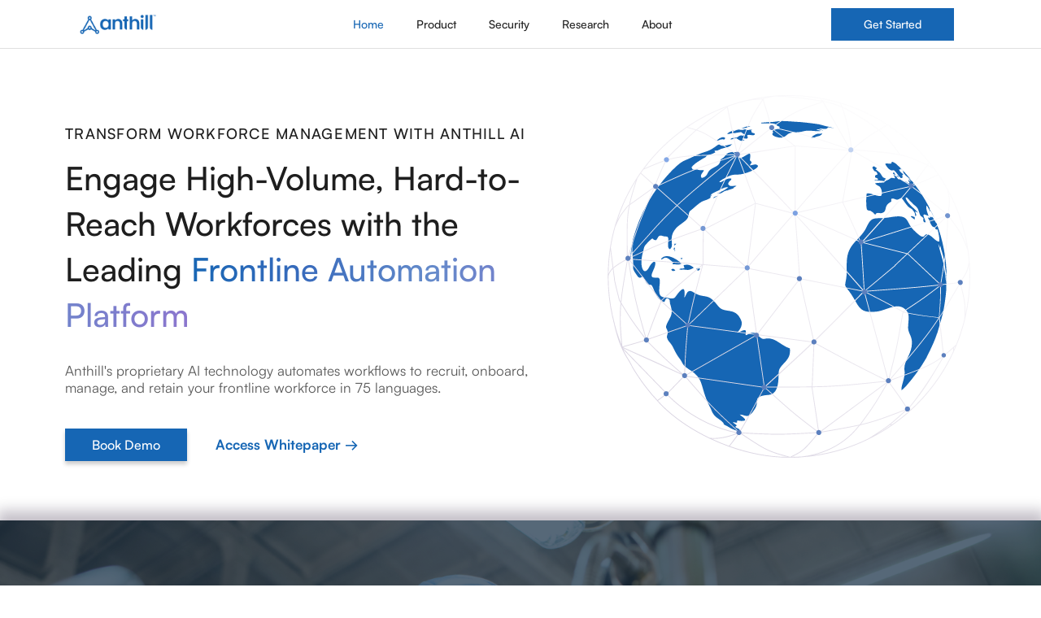

--- FILE ---
content_type: text/html
request_url: https://www.anthill.co/?ref=tinyalternatives
body_size: 14679
content:
<!DOCTYPE html><!-- Last Published: Mon Aug 25 2025 18:36:20 GMT+0000 (Coordinated Universal Time) --><html data-wf-domain="www.anthill.co" data-wf-page="66301a13d8762c8639b99c5c" data-wf-site="66301a13d8762c8639b99c5d" lang="en"><head><meta charset="utf-8"/><title>Anthill - Engage High-Volume, Hard-to-Reach Workforces with the Leading Frontline Automation Platform</title><meta content="Anthill&#x27;s proprietary AI technology automates workflows to recruit, onboard, manage, and retain your frontline workforce in 75 languages." name="description"/><meta content="Anthill - Engage High-Volume, Hard-to-Reach Workforces with the Leading Frontline Automation Platform" property="og:title"/><meta content="Anthill&#x27;s proprietary AI technology automates workflows to recruit, onboard, manage, and retain your frontline workforce in 75 languages." property="og:description"/><meta content="https://cdn.prod.website-files.com/66301a13d8762c8639b99c5d/678acfb2c24373c9fec1c0ae_open_graph_UPDATED.png" property="og:image"/><meta content="Anthill - Engage High-Volume, Hard-to-Reach Workforces with the Leading Frontline Automation Platform" property="twitter:title"/><meta content="Anthill&#x27;s proprietary AI technology automates workflows to recruit, onboard, manage, and retain your frontline workforce in 75 languages." property="twitter:description"/><meta content="https://cdn.prod.website-files.com/66301a13d8762c8639b99c5d/678acfb2c24373c9fec1c0ae_open_graph_UPDATED.png" property="twitter:image"/><meta property="og:type" content="website"/><meta content="summary_large_image" name="twitter:card"/><meta content="width=device-width, initial-scale=1" name="viewport"/><link href="https://cdn.prod.website-files.com/66301a13d8762c8639b99c5d/css/anthill-2024-542e91258a40-98ad3a195240c.webflow.shared.7d0199560.css" rel="stylesheet" type="text/css"/><link href="https://fonts.googleapis.com" rel="preconnect"/><link href="https://fonts.gstatic.com" rel="preconnect" crossorigin="anonymous"/><script src="https://ajax.googleapis.com/ajax/libs/webfont/1.6.26/webfont.js" type="text/javascript"></script><script type="text/javascript">WebFont.load({  google: {    families: ["Open Sans:300,300italic,400,400italic,600,600italic,700,700italic,800,800italic","DM Mono:300,regular"]  }});</script><script src="https://use.typekit.net/bwx3oxc.js" type="text/javascript"></script><script type="text/javascript">try{Typekit.load();}catch(e){}</script><script type="text/javascript">!function(o,c){var n=c.documentElement,t=" w-mod-";n.className+=t+"js",("ontouchstart"in o||o.DocumentTouch&&c instanceof DocumentTouch)&&(n.className+=t+"touch")}(window,document);</script><link href="https://cdn.prod.website-files.com/61f9822b0f33169a64c012b3/65b2bb0caa48df4869e0a8b2_anthill-32.png" rel="shortcut icon" type="image/x-icon"/><link href="https://cdn.prod.website-files.com/61f9822b0f33169a64c012b3/65b2bb0fb8d58bf85eca55ea_anthill-256.png" rel="apple-touch-icon"/><script async="" src="https://www.googletagmanager.com/gtag/js?id=UA-167075199-1"></script><script type="text/javascript">window.dataLayer = window.dataLayer || [];function gtag(){dataLayer.push(arguments);}gtag('js', new Date());gtag('config', 'UA-167075199-1', {'anonymize_ip': false});</script><script async="" src="https://www.googletagmanager.com/gtag/js?id=G-V9ZF94ZSW9"></script><script type="text/javascript">window.dataLayer = window.dataLayer || [];function gtag(){dataLayer.push(arguments);}gtag('set', 'developer_id.dZGVlNj', true);gtag('js', new Date());gtag('config', 'G-V9ZF94ZSW9');</script><style> 
  .w-richtext ol, .w-richtext ul { 
overflow: inherit !important;
    line-height: 30px;
    color: #4c4c4c;
  }
  
  
</style><script type="text/javascript">window.__WEBFLOW_CURRENCY_SETTINGS = {"currencyCode":"USD","symbol":"$","decimal":".","fractionDigits":2,"group":",","template":"{{wf {\"path\":\"symbol\",\"type\":\"PlainText\"} }} {{wf {\"path\":\"amount\",\"type\":\"CommercePrice\"} }} {{wf {\"path\":\"currencyCode\",\"type\":\"PlainText\"} }}","hideDecimalForWholeNumbers":false};</script></head><body class="body"><div data-animation="default" data-collapse="medium" data-duration="400" data-easing="ease" data-easing2="ease" data-no-scroll="1" role="banner" class="navbar w-nav"><div class="navbar-container w-container"><div class="w-layout-grid navbar-grid"><a href="/" id="w-node-a6e926ef-beae-3fdf-2fe9-32764988aac7-4988aac4" aria-current="page" class="brand-navbar w-nav-brand w--current"><img src="https://cdn.prod.website-files.com/66301a13d8762c8639b99c5d/66301b45682f8ab5f2a49b8e_logo_newblue.png" loading="lazy" width="Auto" alt="" class="brand-image-nav"/></a><nav role="navigation" id="w-node-a6e926ef-beae-3fdf-2fe9-32764988aac9-4988aac4" class="nav-menu w-nav-menu"><a href="/" aria-current="page" class="nav-link w-nav-link w--current">Home</a><a href="/anthill-platform" class="nav-link w-nav-link">Product</a><a href="/security" class="nav-link w-nav-link">Security</a><a href="/research" class="nav-link w-nav-link">Research</a><a href="/about" class="nav-link w-nav-link">About</a><div data-hover="false" data-delay="0" class="dropdown-nav w-dropdown"><div class="dropdown-toggle-nav w-dropdown-toggle"><div>Resources</div><img src="https://cdn.prod.website-files.com/66301a13d8762c8639b99c5d/66301a13d8762c8639b99d23_chevron-down.svg" loading="lazy" alt="down arrow
" class="dropdown-chevron-nav"/></div><nav class="dropdown-list-nav w-dropdown-list"><div class="w-layout-grid dropdown-grid-resources"><div id="w-node-a6e926ef-beae-3fdf-2fe9-32764988aadf-4988aac4" class="resources-wrap-dropdown"><div class="resources-heading-footer">Success stories</div><div class="w-dyn-list"><div class="w-dyn-empty"><div>No items found.</div></div></div><a href="#" class="link-block-with-line w-inline-block"><div>Read success stories</div><div class="line-link"><div class="line-link-fill"></div></div></a></div><div id="w-node-a6e926ef-beae-3fdf-2fe9-32764988aaed-4988aac4" class="resources-wrap-dropdown"><div class="resources-heading-footer">Blog posts</div><div class="w-dyn-list"><div class="w-dyn-empty"><div>No items found.</div></div></div><a href="#" class="link-block-with-line w-inline-block"><div>Read our blog</div><div class="line-link"><div class="line-link-fill"></div></div></a></div><div id="w-node-a6e926ef-beae-3fdf-2fe9-32764988aafb-4988aac4" class="w-dyn-list"><div class="w-dyn-empty"><div>No items found.</div></div></div></div></nav></div></nav><div id="w-node-a6e926ef-beae-3fdf-2fe9-32764988ab01-4988aac4" class="right-side-nav"><a href="/request-a-demo" id="w-node-a6e926ef-beae-3fdf-2fe9-32764988ab02-4988aac4" class="nav-cta new w-button">Get Started</a><div data-node-type="commerce-cart-wrapper" data-open-product="" data-wf-cart-type="rightDropdown" data-wf-cart-query="query Dynamo3 {
  database {
    id
    commerceOrder {
      comment
      extraItems {
        name
        pluginId
        pluginName
        price {
          decimalValue
          string
          unit
          value
        }
      }
      id
      startedOn
      statusFlags {
        hasDownloads
        hasSubscription
        isFreeOrder
        requiresShipping
      }
      subtotal {
        decimalValue
        string
        unit
        value
      }
      total {
        decimalValue
        string
        unit
        value
      }
      updatedOn
      userItems {
        count
        id
        product {
          id
          cmsLocaleId
          draft
          archived
          f_name_: name
          f_sku_properties_3dr: skuProperties {
            id
            name
            enum {
              id
              name
              slug
            }
          }
        }
        rowTotal {
          decimalValue
          string
          unit
          value
        }
        sku {
          cmsLocaleId
          draft
          archived
          f_main_image_4dr: mainImage {
            url
            file {
              size
              origFileName
              createdOn
              updatedOn
              mimeType
              width
              height
              variants {
                origFileName
                quality
                height
                width
                s3Url
                error
                size
              }
            }
            alt
          }
          f_sku_values_3dr: skuValues {
            property {
              id
            }
            value {
              id
            }
          }
          id
        }
        subscriptionFrequency
        subscriptionInterval
        subscriptionTrial
      }
      userItemsCount
    }
  }
  site {
    commerce {
      id
      businessAddress {
        country
      }
      defaultCountry
      defaultCurrency
      quickCheckoutEnabled
    }
  }
}" data-wf-page-link-href-prefix="" class="w-commerce-commercecartwrapper cart"><div data-node-type="commerce-cart-container-wrapper" style="display:none" class="w-commerce-commercecartcontainerwrapper w-commerce-commercecartcontainerwrapper--cartType-rightDropdown"><div role="dialog" data-node-type="commerce-cart-container" class="w-commerce-commercecartcontainer cart-container"><div class="w-commerce-commercecartheader block-header"><h4 class="w-commerce-commercecartheading">Your Cart</h4><a href="#" data-node-type="commerce-cart-close-link" role="button" aria-label="Close cart" class="w-commerce-commercecartcloselink w-inline-block"><svg width="16px" height="16px" viewBox="0 0 16 16"><g stroke="none" stroke-width="1" fill="none" fill-rule="evenodd"><g fill-rule="nonzero" fill="#333333"><polygon points="6.23223305 8 0.616116524 13.6161165 2.38388348 15.3838835 8 9.76776695 13.6161165 15.3838835 15.3838835 13.6161165 9.76776695 8 15.3838835 2.38388348 13.6161165 0.616116524 8 6.23223305 2.38388348 0.616116524 0.616116524 2.38388348 6.23223305 8"></polygon></g></g></svg></a></div><div class="w-commerce-commercecartformwrapper"><form data-node-type="commerce-cart-form" style="display:none" class="w-commerce-commercecartform"><script type="text/x-wf-template" id="wf-template-a6e926ef-beae-3fdf-2fe9-32764988ab13">%3Cdiv%20class%3D%22w-commerce-commercecartitem%22%3E%3Cimg%20src%3D%22https%3A%2F%2Fcdn.prod.website-files.com%2Fplugins%2FBasic%2Fassets%2Fplaceholder.60f9b1840c.svg%22%20data-wf-bindings%3D%22%255B%257B%2522src%2522%253A%257B%2522type%2522%253A%2522ImageRef%2522%252C%2522filter%2522%253A%257B%2522type%2522%253A%2522identity%2522%252C%2522params%2522%253A%255B%255D%257D%252C%2522dataPath%2522%253A%2522database.commerceOrder.userItems%255B%255D.sku.f_main_image_4dr%2522%257D%257D%255D%22%20alt%3D%22%22%20class%3D%22w-commerce-commercecartitemimage%20w-dyn-bind-empty%22%2F%3E%3Cdiv%20class%3D%22w-commerce-commercecartiteminfo%22%3E%3Cdiv%20data-wf-bindings%3D%22%255B%257B%2522innerHTML%2522%253A%257B%2522type%2522%253A%2522PlainText%2522%252C%2522filter%2522%253A%257B%2522type%2522%253A%2522identity%2522%252C%2522params%2522%253A%255B%255D%257D%252C%2522dataPath%2522%253A%2522database.commerceOrder.userItems%255B%255D.product.f_name_%2522%257D%257D%255D%22%20class%3D%22w-commerce-commercecartproductname%20w-dyn-bind-empty%22%3E%3C%2Fdiv%3E%3Cdiv%3EThis%20is%20some%20text%20inside%20of%20a%20div%20block.%3C%2Fdiv%3E%3Cscript%20type%3D%22text%2Fx-wf-template%22%20id%3D%22wf-template-a6e926ef-beae-3fdf-2fe9-32764988ab1b%22%3E%253Cli%253E%253Cspan%2520data-wf-bindings%253D%2522%25255B%25257B%252522innerHTML%252522%25253A%25257B%252522type%252522%25253A%252522PlainText%252522%25252C%252522filter%252522%25253A%25257B%252522type%252522%25253A%252522identity%252522%25252C%252522params%252522%25253A%25255B%25255D%25257D%25252C%252522dataPath%252522%25253A%252522database.commerceOrder.userItems%25255B%25255D.product.f_sku_properties_3dr%25255B%25255D.name%252522%25257D%25257D%25255D%2522%253E%253C%252Fspan%253E%253Cspan%253E%253A%2520%253C%252Fspan%253E%253Cspan%2520data-wf-bindings%253D%2522%25255B%25257B%252522innerHTML%252522%25253A%25257B%252522type%252522%25253A%252522CommercePropValues%252522%25252C%252522filter%252522%25253A%25257B%252522type%252522%25253A%252522identity%252522%25252C%252522params%252522%25253A%25255B%25255D%25257D%25252C%252522dataPath%252522%25253A%252522database.commerceOrder.userItems%25255B%25255D.product.f_sku_properties_3dr%25255B%25255D%252522%25257D%25257D%25255D%2522%253E%253C%252Fspan%253E%253C%252Fli%253E%3C%2Fscript%3E%3Cul%20data-wf-bindings%3D%22%255B%257B%2522optionSets%2522%253A%257B%2522type%2522%253A%2522CommercePropTable%2522%252C%2522filter%2522%253A%257B%2522type%2522%253A%2522identity%2522%252C%2522params%2522%253A%255B%255D%257D%252C%2522dataPath%2522%253A%2522database.commerceOrder.userItems%255B%255D.product.f_sku_properties_3dr%5B%5D%2522%257D%257D%252C%257B%2522optionValues%2522%253A%257B%2522type%2522%253A%2522CommercePropValues%2522%252C%2522filter%2522%253A%257B%2522type%2522%253A%2522identity%2522%252C%2522params%2522%253A%255B%255D%257D%252C%2522dataPath%2522%253A%2522database.commerceOrder.userItems%255B%255D.sku.f_sku_values_3dr%2522%257D%257D%255D%22%20class%3D%22w-commerce-commercecartoptionlist%22%20data-wf-collection%3D%22database.commerceOrder.userItems%255B%255D.product.f_sku_properties_3dr%22%20data-wf-template-id%3D%22wf-template-a6e926ef-beae-3fdf-2fe9-32764988ab1b%22%3E%3Cli%3E%3Cspan%20data-wf-bindings%3D%22%255B%257B%2522innerHTML%2522%253A%257B%2522type%2522%253A%2522PlainText%2522%252C%2522filter%2522%253A%257B%2522type%2522%253A%2522identity%2522%252C%2522params%2522%253A%255B%255D%257D%252C%2522dataPath%2522%253A%2522database.commerceOrder.userItems%255B%255D.product.f_sku_properties_3dr%255B%255D.name%2522%257D%257D%255D%22%3E%3C%2Fspan%3E%3Cspan%3E%3A%20%3C%2Fspan%3E%3Cspan%20data-wf-bindings%3D%22%255B%257B%2522innerHTML%2522%253A%257B%2522type%2522%253A%2522CommercePropValues%2522%252C%2522filter%2522%253A%257B%2522type%2522%253A%2522identity%2522%252C%2522params%2522%253A%255B%255D%257D%252C%2522dataPath%2522%253A%2522database.commerceOrder.userItems%255B%255D.product.f_sku_properties_3dr%255B%255D%2522%257D%257D%255D%22%3E%3C%2Fspan%3E%3C%2Fli%3E%3C%2Ful%3E%3Ca%20href%3D%22%23%22%20role%3D%22button%22%20aria-label%3D%22Remove%20item%20from%20cart%22%20data-wf-bindings%3D%22%255B%257B%2522data-commerce-sku-id%2522%253A%257B%2522type%2522%253A%2522ItemRef%2522%252C%2522filter%2522%253A%257B%2522type%2522%253A%2522identity%2522%252C%2522params%2522%253A%255B%255D%257D%252C%2522dataPath%2522%253A%2522database.commerceOrder.userItems%255B%255D.sku.id%2522%257D%257D%255D%22%20class%3D%22w-inline-block%22%20data-wf-cart-action%3D%22remove-item%22%20data-commerce-sku-id%3D%22%22%3E%3Cdiv%3ERemove%3C%2Fdiv%3E%3C%2Fa%3E%3C%2Fdiv%3E%3Cinput%20aria-label%3D%22Update%20quantity%22%20data-wf-bindings%3D%22%255B%257B%2522value%2522%253A%257B%2522type%2522%253A%2522Number%2522%252C%2522filter%2522%253A%257B%2522type%2522%253A%2522numberPrecision%2522%252C%2522params%2522%253A%255B%25220%2522%252C%2522numberPrecision%2522%255D%257D%252C%2522dataPath%2522%253A%2522database.commerceOrder.userItems%255B%255D.count%2522%257D%257D%252C%257B%2522data-commerce-sku-id%2522%253A%257B%2522type%2522%253A%2522ItemRef%2522%252C%2522filter%2522%253A%257B%2522type%2522%253A%2522identity%2522%252C%2522params%2522%253A%255B%255D%257D%252C%2522dataPath%2522%253A%2522database.commerceOrder.userItems%255B%255D.sku.id%2522%257D%257D%255D%22%20class%3D%22w-commerce-commercecartquantity%20text-field-4%20quantity%22%20required%3D%22%22%20pattern%3D%22%5E%5B0-9%5D%2B%24%22%20inputMode%3D%22numeric%22%20type%3D%22number%22%20name%3D%22quantity%22%20autoComplete%3D%22off%22%20data-wf-cart-action%3D%22update-item-quantity%22%20data-commerce-sku-id%3D%22%22%20value%3D%221%22%2F%3E%3C%2Fdiv%3E</script><div class="w-commerce-commercecartlist" data-wf-collection="database.commerceOrder.userItems" data-wf-template-id="wf-template-a6e926ef-beae-3fdf-2fe9-32764988ab13"><div class="w-commerce-commercecartitem"><img src="https://cdn.prod.website-files.com/plugins/Basic/assets/placeholder.60f9b1840c.svg" data-wf-bindings="%5B%7B%22src%22%3A%7B%22type%22%3A%22ImageRef%22%2C%22filter%22%3A%7B%22type%22%3A%22identity%22%2C%22params%22%3A%5B%5D%7D%2C%22dataPath%22%3A%22database.commerceOrder.userItems%5B%5D.sku.f_main_image_4dr%22%7D%7D%5D" alt="" class="w-commerce-commercecartitemimage w-dyn-bind-empty"/><div class="w-commerce-commercecartiteminfo"><div data-wf-bindings="%5B%7B%22innerHTML%22%3A%7B%22type%22%3A%22PlainText%22%2C%22filter%22%3A%7B%22type%22%3A%22identity%22%2C%22params%22%3A%5B%5D%7D%2C%22dataPath%22%3A%22database.commerceOrder.userItems%5B%5D.product.f_name_%22%7D%7D%5D" class="w-commerce-commercecartproductname w-dyn-bind-empty"></div><div>This is some text inside of a div block.</div><script type="text/x-wf-template" id="wf-template-a6e926ef-beae-3fdf-2fe9-32764988ab1b">%3Cli%3E%3Cspan%20data-wf-bindings%3D%22%255B%257B%2522innerHTML%2522%253A%257B%2522type%2522%253A%2522PlainText%2522%252C%2522filter%2522%253A%257B%2522type%2522%253A%2522identity%2522%252C%2522params%2522%253A%255B%255D%257D%252C%2522dataPath%2522%253A%2522database.commerceOrder.userItems%255B%255D.product.f_sku_properties_3dr%255B%255D.name%2522%257D%257D%255D%22%3E%3C%2Fspan%3E%3Cspan%3E%3A%20%3C%2Fspan%3E%3Cspan%20data-wf-bindings%3D%22%255B%257B%2522innerHTML%2522%253A%257B%2522type%2522%253A%2522CommercePropValues%2522%252C%2522filter%2522%253A%257B%2522type%2522%253A%2522identity%2522%252C%2522params%2522%253A%255B%255D%257D%252C%2522dataPath%2522%253A%2522database.commerceOrder.userItems%255B%255D.product.f_sku_properties_3dr%255B%255D%2522%257D%257D%255D%22%3E%3C%2Fspan%3E%3C%2Fli%3E</script><ul data-wf-bindings="%5B%7B%22optionSets%22%3A%7B%22type%22%3A%22CommercePropTable%22%2C%22filter%22%3A%7B%22type%22%3A%22identity%22%2C%22params%22%3A%5B%5D%7D%2C%22dataPath%22%3A%22database.commerceOrder.userItems%5B%5D.product.f_sku_properties_3dr[]%22%7D%7D%2C%7B%22optionValues%22%3A%7B%22type%22%3A%22CommercePropValues%22%2C%22filter%22%3A%7B%22type%22%3A%22identity%22%2C%22params%22%3A%5B%5D%7D%2C%22dataPath%22%3A%22database.commerceOrder.userItems%5B%5D.sku.f_sku_values_3dr%22%7D%7D%5D" class="w-commerce-commercecartoptionlist" data-wf-collection="database.commerceOrder.userItems%5B%5D.product.f_sku_properties_3dr" data-wf-template-id="wf-template-a6e926ef-beae-3fdf-2fe9-32764988ab1b"><li><span data-wf-bindings="%5B%7B%22innerHTML%22%3A%7B%22type%22%3A%22PlainText%22%2C%22filter%22%3A%7B%22type%22%3A%22identity%22%2C%22params%22%3A%5B%5D%7D%2C%22dataPath%22%3A%22database.commerceOrder.userItems%5B%5D.product.f_sku_properties_3dr%5B%5D.name%22%7D%7D%5D"></span><span>: </span><span data-wf-bindings="%5B%7B%22innerHTML%22%3A%7B%22type%22%3A%22CommercePropValues%22%2C%22filter%22%3A%7B%22type%22%3A%22identity%22%2C%22params%22%3A%5B%5D%7D%2C%22dataPath%22%3A%22database.commerceOrder.userItems%5B%5D.product.f_sku_properties_3dr%5B%5D%22%7D%7D%5D"></span></li></ul><a href="#" role="button" aria-label="Remove item from cart" data-wf-bindings="%5B%7B%22data-commerce-sku-id%22%3A%7B%22type%22%3A%22ItemRef%22%2C%22filter%22%3A%7B%22type%22%3A%22identity%22%2C%22params%22%3A%5B%5D%7D%2C%22dataPath%22%3A%22database.commerceOrder.userItems%5B%5D.sku.id%22%7D%7D%5D" class="w-inline-block" data-wf-cart-action="remove-item" data-commerce-sku-id=""><div>Remove</div></a></div><input aria-label="Update quantity" data-wf-bindings="%5B%7B%22value%22%3A%7B%22type%22%3A%22Number%22%2C%22filter%22%3A%7B%22type%22%3A%22numberPrecision%22%2C%22params%22%3A%5B%220%22%2C%22numberPrecision%22%5D%7D%2C%22dataPath%22%3A%22database.commerceOrder.userItems%5B%5D.count%22%7D%7D%2C%7B%22data-commerce-sku-id%22%3A%7B%22type%22%3A%22ItemRef%22%2C%22filter%22%3A%7B%22type%22%3A%22identity%22%2C%22params%22%3A%5B%5D%7D%2C%22dataPath%22%3A%22database.commerceOrder.userItems%5B%5D.sku.id%22%7D%7D%5D" class="w-commerce-commercecartquantity text-field-4 quantity" required="" pattern="^[0-9]+$" inputMode="numeric" type="number" name="quantity" autoComplete="off" data-wf-cart-action="update-item-quantity" data-commerce-sku-id="" value="1"/></div></div><div class="w-commerce-commercecartfooter cart-footer"><div aria-atomic="true" aria-live="polite" class="w-commerce-commercecartlineitem"><div>Subtotal</div><div data-wf-bindings="%5B%7B%22innerHTML%22%3A%7B%22type%22%3A%22CommercePrice%22%2C%22filter%22%3A%7B%22type%22%3A%22price%22%2C%22params%22%3A%5B%5D%7D%2C%22dataPath%22%3A%22database.commerceOrder.subtotal%22%7D%7D%5D" class="w-commerce-commercecartordervalue"></div></div><div><div data-node-type="commerce-cart-quick-checkout-actions" style="display:none"><a role="button" tabindex="0" aria-label="Apple Pay" aria-haspopup="dialog" data-node-type="commerce-cart-apple-pay-button" style="background-image:-webkit-named-image(apple-pay-logo-white);background-size:100% 50%;background-position:50% 50%;background-repeat:no-repeat" class="w-commerce-commercecartapplepaybutton apple-pay cart" tabindex="0"><div></div></a><a role="button" tabindex="0" aria-haspopup="dialog" data-node-type="commerce-cart-quick-checkout-button" style="display:none" class="w-commerce-commercecartquickcheckoutbutton"><svg class="w-commerce-commercequickcheckoutgoogleicon" xmlns="http://www.w3.org/2000/svg" xmlns:xlink="http://www.w3.org/1999/xlink" width="16" height="16" viewBox="0 0 16 16"><defs><polygon id="google-mark-a" points="0 .329 3.494 .329 3.494 7.649 0 7.649"></polygon><polygon id="google-mark-c" points=".894 0 13.169 0 13.169 6.443 .894 6.443"></polygon></defs><g fill="none" fill-rule="evenodd"><path fill="#4285F4" d="M10.5967,12.0469 L10.5967,14.0649 L13.1167,14.0649 C14.6047,12.6759 15.4577,10.6209 15.4577,8.1779 C15.4577,7.6339 15.4137,7.0889 15.3257,6.5559 L7.8887,6.5559 L7.8887,9.6329 L12.1507,9.6329 C11.9767,10.6119 11.4147,11.4899 10.5967,12.0469"></path><path fill="#34A853" d="M7.8887,16 C10.0137,16 11.8107,15.289 13.1147,14.067 C13.1147,14.066 13.1157,14.065 13.1167,14.064 L10.5967,12.047 C10.5877,12.053 10.5807,12.061 10.5727,12.067 C9.8607,12.556 8.9507,12.833 7.8887,12.833 C5.8577,12.833 4.1387,11.457 3.4937,9.605 L0.8747,9.605 L0.8747,11.648 C2.2197,14.319 4.9287,16 7.8887,16"></path><g transform="translate(0 4)"><mask id="google-mark-b" fill="#fff"><use xlink:href="#google-mark-a"></use></mask><path fill="#FBBC04" d="M3.4639,5.5337 C3.1369,4.5477 3.1359,3.4727 3.4609,2.4757 L3.4639,2.4777 C3.4679,2.4657 3.4749,2.4547 3.4789,2.4427 L3.4939,0.3287 L0.8939,0.3287 C0.8799,0.3577 0.8599,0.3827 0.8459,0.4117 C-0.2821,2.6667 -0.2821,5.3337 0.8459,7.5887 L0.8459,7.5997 C0.8549,7.6167 0.8659,7.6317 0.8749,7.6487 L3.4939,5.6057 C3.4849,5.5807 3.4729,5.5587 3.4639,5.5337" mask="url(#google-mark-b)"></path></g><mask id="google-mark-d" fill="#fff"><use xlink:href="#google-mark-c"></use></mask><path fill="#EA4335" d="M0.894,4.3291 L3.478,6.4431 C4.113,4.5611 5.843,3.1671 7.889,3.1671 C9.018,3.1451 10.102,3.5781 10.912,4.3671 L13.169,2.0781 C11.733,0.7231 9.85,-0.0219 7.889,0.0001 C4.941,0.0001 2.245,1.6791 0.894,4.3291" mask="url(#google-mark-d)"></path></g></svg><svg class="w-commerce-commercequickcheckoutmicrosofticon" xmlns="http://www.w3.org/2000/svg" width="16" height="16" viewBox="0 0 16 16"><g fill="none" fill-rule="evenodd"><polygon fill="#F05022" points="7 7 1 7 1 1 7 1"></polygon><polygon fill="#7DB902" points="15 7 9 7 9 1 15 1"></polygon><polygon fill="#00A4EE" points="7 15 1 15 1 9 7 9"></polygon><polygon fill="#FFB700" points="15 15 9 15 9 9 15 9"></polygon></g></svg><div>Pay with browser.</div></a></div><a href="/checkout" value="Continue to Checkout" data-node-type="cart-checkout-button" class="w-commerce-commercecartcheckoutbutton cta-2" data-loading-text="Hang Tight...">Continue to Checkout</a></div></div></form><div class="w-commerce-commercecartemptystate"><div aria-live="polite" aria-label="This cart is empty">No items found.</div></div><div aria-live="assertive" style="display:none" data-node-type="commerce-cart-error" class="w-commerce-commercecarterrorstate"><div class="w-cart-error-msg" data-w-cart-quantity-error="Product is not available in this quantity." data-w-cart-general-error="Something went wrong when adding this item to the cart." data-w-cart-checkout-error="Checkout is disabled on this site." data-w-cart-cart_order_min-error="The order minimum was not met. Add more items to your cart to continue." data-w-cart-subscription_error-error="Before you purchase, please use your email invite to verify your address so we can send order updates.">Product is not available in this quantity.</div></div></div></div></div></div><div class="menu-button w-nav-button"><div class="hamburger-wrap"><img src="https://cdn.prod.website-files.com/66301a13d8762c8639b99c5d/66301a13d8762c8639b99d25_menu-3-line.svg" loading="lazy" alt="menu icon" class="hamburger-icon"/></div></div></div></div></div></div><div style="opacity:0" class="pop-up-wrapper"><a data-w-id="7cb0b4db-7b08-efc8-a479-95569f5d3aef" href="#" class="pop-up-close">Close</a><div class="div-block-87"><div class="w-embed w-script"><style>
.hbspt-form {
padding-bottom: 3rem;
}

label {
margin-top: 1rem;
margin-bottom: .25rem;
font-weight: 300;
color: #595959;
}

.hs-input {

}

.inputs-list {
list-style: none;
}

.hs-form-radio {
display: flex;
}

.hs-form-radio label {
height: 1.25rem;
justify-content: center;
align-content: center;
}

.hs-form-radio label {
display: flex;
height: auto;
margin-top: 0;
}

.hs-form-required {
color: #D32600;
}

input[type=radio] {
margin-right: 6px;
}

input[type=text] {
border: 1px solid rgba(0,0,0,0.1) !important;
width: 100% !important;
line-height: 35px;
box-shadow: 0 3px 6px rgb(0 0 0 / 0.08);
}

input[type=email] {
border: 1px solid rgba(0,0,0,0.1) !important;
width: 100% !important;
line-height: 35px;
box-shadow: 0 3px 6px rgb(0 0 0 / 0.08);
}

ul.inputs-list {
padding: 0 !important;
}

.hs-input[type=checkbox] {
width: 1rem !important;
height 1rem !important;
margin-right: 0.5rem; !important;
min-height: auto !important;
}

.hs-richtext h2 span {
font-weight: 400;
}
.hs-button.primary.large {
width: 100%;
background-color: #1666B4;
padding-top: 5px;
padding-bottom: 5px;
line-height: 30px;
border: none;
font-size: 16px;
color: #ffffff;
}

.hs-field-desc {
font-weight: 300;
font-family: 'Satoshi', 'sans-serif';
color: #595959;
}

#label-enterprise_or_individual_-0692bbc6-33a7-4cab-87e9-dc90f83d151e {
font-weight: 500;
}

.inputs-list.multi-container {
margin-top: .5rem;
margin-bottom: 3.5rem;
}

.hs-error-msg {
margin-top: 0;
color: red;
}

</style>

<script charset="utf-8" type="text/javascript" src="//js.hsforms.net/forms/embed/v2.js"></script>
<script>
  hbspt.forms.create({
    portalId: "8110683",
    formId: "1d344820-c7ed-434d-a78d-ece405f266b2",
    region: "na1"
  });
</script></div></div></div><div id="header" class="section hero-home-a main"><div class="main-container-home"><div class="div-block-23"><h1 class="heading-92">TRANSFORM WORKFORCE MANAGEMENT WITH ANTHILL AI</h1><h1 class="mega-h1 mega-h1-home-a"><span>Engage </span>High-Volume, Hard-to-Reach Workforces<span class="gradient_text"> </span>with the Leading<span class="gradient_text"> Frontline Automation Platform</span></h1><p class="subtitle main"><strong class="main-page-header">Anthill&#x27;s proprietary AI technology automates workflows to recruit, onboard, manage, and retain your frontline workforce in 75 languages.</strong></p><div class="cta-wrap"><a href="/request-a-demo" class="button home-btn w-button">Book Demo</a><a href="#" data-w-id="59bb7f59-b2e4-ffb7-d7c9-815e58e9c84d" class="button2 w-button">Access Whitepaper →</a></div></div><div class="div-block-145"><img src="https://cdn.prod.website-files.com/66301a13d8762c8639b99c5d/66a7c38aaf95b4221588a01d_globegraphic.svg" loading="lazy" alt="" class="image-59"/></div></div></div><section class="section-31"><div class="div-block-33"></div><div class="div-block-34"><h3 class="heading-47">With high turnover rates, challenging talent acquisition, onboarding gaps, language barriers, low engagement, safety and compliance risks, and burnt-out frontline managers,</h3><h3 class="heading-47">Organizations need help to recruit, onboard, manage, and retain frontline workforces today more than ever.</h3><div class="div-block-35"><h1 class="heading-50"><span class="text-span-3">Anthill:</span> Transform Workforce Management with AI-Powered Solutions for Warehouse &amp; Distributed Frontline Teams</h1></div></div></section><section class="section-46"><h1 class="heading-51">Our Product</h1><div class="div-block-146"><h3 class="heading-93">Recruit, onboard, manage, and retain the frontline</h3></div><div class="div-block-135"><div class="div-block-151"><h3 class="heading-94">Anthill Frontline Automation Solution</h3></div><div class="div-block-147"><div class="div-block-136"><div class="div-block-152"><img src="https://cdn.prod.website-files.com/66301a13d8762c8639b99c5d/678a89f626afd0d333c893b2_1.png" loading="lazy" sizes="(max-width: 1757px) 100vw, 1757px" srcset="https://cdn.prod.website-files.com/66301a13d8762c8639b99c5d/678a89f626afd0d333c893b2_1-p-500.png 500w, https://cdn.prod.website-files.com/66301a13d8762c8639b99c5d/678a89f626afd0d333c893b2_1-p-800.png 800w, https://cdn.prod.website-files.com/66301a13d8762c8639b99c5d/678a89f626afd0d333c893b2_1-p-1080.png 1080w, https://cdn.prod.website-files.com/66301a13d8762c8639b99c5d/678a89f626afd0d333c893b2_1-p-1600.png 1600w, https://cdn.prod.website-files.com/66301a13d8762c8639b99c5d/678a89f626afd0d333c893b2_1.png 1757w" alt="" class="image-55-copy"/></div><div class="div-block-148"><h3 class="heading-86">The Right Info</h3><ul role="list" class="list-9"><li class="list-item-19">Share in-context communications that are company-specific</li><li class="list-item-20">Reach workers in 75 languages with automatic translation</li><li class="list-item-24">Use Human-in-the-Loop controls for accuracy and visibility</li></ul></div></div><div class="div-block-136"><div class="div-block-153"><img src="https://cdn.prod.website-files.com/66301a13d8762c8639b99c5d/678a88a7e1d41589491e42b4_2.png" loading="lazy" sizes="(max-width: 1911px) 100vw, 1911px" srcset="https://cdn.prod.website-files.com/66301a13d8762c8639b99c5d/678a88a7e1d41589491e42b4_2-p-500.png 500w, https://cdn.prod.website-files.com/66301a13d8762c8639b99c5d/678a88a7e1d41589491e42b4_2-p-800.png 800w, https://cdn.prod.website-files.com/66301a13d8762c8639b99c5d/678a88a7e1d41589491e42b4_2-p-1080.png 1080w, https://cdn.prod.website-files.com/66301a13d8762c8639b99c5d/678a88a7e1d41589491e42b4_2-p-1600.png 1600w, https://cdn.prod.website-files.com/66301a13d8762c8639b99c5d/678a88a7e1d41589491e42b4_2.png 1911w" alt="" class="image-55-copy"/></div><div class="div-block-149"><h3 class="heading-86"><strong class="bold-text-6">In the Right Place</strong></h3><ul role="list" class="list-10"><li class="list-item-21">Choose the  “front door” application: SMS text, MSFT Teams &amp; more</li><li class="list-item-22">Support two-way conversations for 1-to-many and 1-to-1</li><li class="list-item-23">Create channels fit for purpose: Ops, HR, Emergency &amp; more</li></ul></div></div><div class="div-block-136"><div class="div-block-154"><img src="https://cdn.prod.website-files.com/66301a13d8762c8639b99c5d/678a88a63aead2aa553f0689_3.png" loading="lazy" sizes="(max-width: 1878px) 100vw, 1878px" srcset="https://cdn.prod.website-files.com/66301a13d8762c8639b99c5d/678a88a63aead2aa553f0689_3-p-500.png 500w, https://cdn.prod.website-files.com/66301a13d8762c8639b99c5d/678a88a63aead2aa553f0689_3-p-800.png 800w, https://cdn.prod.website-files.com/66301a13d8762c8639b99c5d/678a88a63aead2aa553f0689_3-p-1080.png 1080w, https://cdn.prod.website-files.com/66301a13d8762c8639b99c5d/678a88a63aead2aa553f0689_3-p-1600.png 1600w, https://cdn.prod.website-files.com/66301a13d8762c8639b99c5d/678a88a63aead2aa553f0689_3.png 1878w" alt="" class="image-55-copy"/></div><div class="div-block-150"><h3 class="heading-86"><strong class="bold-text-7">At the Right Time</strong></h3><ul role="list" class="list-11"><li class="list-item-25">Access 24/7 with your AI Agent</li><li class="list-item-26">Schedule communication for every step in the employee journey</li><li class="list-item-27">Get insights to personalize employee experience</li></ul></div></div></div><a href="/anthill-platform" target="_blank" class="button2 w-button">Learn More →</a></div></section><section class="section-32 purple_bg"><div class="div-block-39_white"><h1 class="heading-51">Benefits</h1></div><div class="div-block-36 flex_container"><div class="div-block-38"><div class="div-block-37"><img src="https://cdn.prod.website-files.com/66301a13d8762c8639b99c5d/667d05d6e179d3ffda0fdccb_ScalablePricing.png" loading="lazy" width="175" alt="" class="image-34"/><div class="div-block-77"><div class="div-block-155"><h4 class="heading-95"><strong class="bold-text-9">Efficient and scalable <br/>frontline management</strong></h4></div><div class="text-block-22">Reduce manager staffing needs by</div><p class="paragraph-41">5x+</p></div></div><div class="div-block-37"><img src="https://cdn.prod.website-files.com/66301a13d8762c8639b99c5d/678a94483ecb9c147474dc97_Control%26Ownership.png" loading="lazy" width="175" alt="" class="image-34"/><div class="div-block-77"><div class="div-block-155"><h4 class="heading-95"><strong class="bold-text-10">Ability to hire and manage non-English speakers</strong></h4></div><div class="text-block-22">Enable workforce employment of</div><p class="paragraph-41">&gt;50%</p><p><strong class="bold-text-8">non-English speakers</strong></p></div></div><div class="div-block-37"><img src="https://cdn.prod.website-files.com/66301a13d8762c8639b99c5d/667d05d6b77aa629f193e3f9_No-Code%20Platform.png" loading="lazy" width="175" alt="" class="image-34"/><div class="div-block-77"><div class="div-block-155"><h4 class="heading-95"><strong class="bold-text-11">Increased retention across workforce</strong></h4></div><div class="text-block-22">Retain workers</div><p class="paragraph-41">10%+</p><p class="paragraph-43"><strong class="bold-text-8">higher rates when onboarded using Anthill</strong></p></div></div><div class="div-block-37"><img src="https://cdn.prod.website-files.com/66301a13d8762c8639b99c5d/66479edafa047ddac26ccf30_SecurityandCompliance.png" loading="lazy" width="175" alt="" class="image-34"/><div class="div-block-77"><div class="div-block-155"><h4 class="heading-95"><strong class="bold-text-12">Improved safety &amp; compliance on the frontline</strong></h4></div><div class="text-block-22">Reach</div><p class="paragraph-41">&gt;95%</p><p class="paragraph-42"><strong class="bold-text-8">of workforce with critical information</strong></p></div></div><div class="div-block-37"><img src="https://cdn.prod.website-files.com/66301a13d8762c8639b99c5d/667d05d6c51329c61d88bf55_DataLifeCycleManagement.png" loading="lazy" width="175" alt="" class="image-34"/><div class="div-block-77"><div class="div-block-155"><h4 class="heading-95"><strong class="bold-text-13">Workforce insights from frontline </strong></h4></div><div class="text-block-22">Identify solutions from</div><p class="paragraph-41">32</p><div class="text-block-22 special">research-based turnover drivers and recommended actions</div></div></div></div></div></section><section class="section-35"><div class="div-block-53"><h2 class="heading-57">Built by AI experts for frontline teams</h2><p class="paragraph-13">Founded by AI experts and people scientists, Anthill sees a future where technology elevates human work and economic opportunity for all. We believe an important part of that future is making the transformative power of artificial intelligence accessible in industries that depend on the frontline workforce.</p></div><div data-poster-url="https://cdn.prod.website-files.com/66301a13d8762c8639b99c5d%2F669bf15885f1cc5406f2188e_Anthill_Vid_07202024-poster-00001.jpg" data-video-urls="https://cdn.prod.website-files.com/66301a13d8762c8639b99c5d%2F669bf15885f1cc5406f2188e_Anthill_Vid_07202024-transcode.mp4,https://cdn.prod.website-files.com/66301a13d8762c8639b99c5d%2F669bf15885f1cc5406f2188e_Anthill_Vid_07202024-transcode.webm" data-autoplay="true" data-loop="true" data-wf-ignore="true" class="background-video w-background-video w-background-video-atom"><video id="83355be0-e611-50d4-b06b-349fe5b42fd8-video" autoplay="" loop="" style="background-image:url(&quot;https://cdn.prod.website-files.com/66301a13d8762c8639b99c5d%2F669bf15885f1cc5406f2188e_Anthill_Vid_07202024-poster-00001.jpg&quot;)" muted="" playsinline="" data-wf-ignore="true" data-object-fit="cover"><source src="https://cdn.prod.website-files.com/66301a13d8762c8639b99c5d%2F669bf15885f1cc5406f2188e_Anthill_Vid_07202024-transcode.mp4" data-wf-ignore="true"/><source src="https://cdn.prod.website-files.com/66301a13d8762c8639b99c5d%2F669bf15885f1cc5406f2188e_Anthill_Vid_07202024-transcode.webm" data-wf-ignore="true"/></video></div></section><section class="section-34"><div class="div-block-39_white"><div class="text-block-21_white heading_small_white">ENSURING EXCELLENCE</div><h1 class="heading-51">Security &amp; Privacy</h1></div><div class="div-block-51"><div class="div-block-52"><img src="https://cdn.prod.website-files.com/66301a13d8762c8639b99c5d/66301a13d8762c8639b99cf8_soc.png" loading="lazy" alt="SOC logo" class="image-27"/><h3 class="heading-56">SOC 2 Type II<br/>Certification</h3></div><div class="div-block-52"><img src="https://cdn.prod.website-files.com/66301a13d8762c8639b99c5d/66301a13d8762c8639b99cf9_hippaaa.png" loading="lazy" sizes="100vw" srcset="https://cdn.prod.website-files.com/66301a13d8762c8639b99c5d/66301a13d8762c8639b99cf9_hippaaa-p-500.png 500w, https://cdn.prod.website-files.com/66301a13d8762c8639b99c5d/66301a13d8762c8639b99cf9_hippaaa.png 647w" alt="hippa logo" class="image-27"/><h3 class="heading-56">HIPAA<br/>Compliant</h3></div><div class="div-block-52"><img src="https://cdn.prod.website-files.com/66301a13d8762c8639b99c5d/66301a13d8762c8639b99cf6_64b6a9e4e2e8460e691fd3d1_GDPR-badge.png" loading="lazy" sizes="100vw" srcset="https://cdn.prod.website-files.com/66301a13d8762c8639b99c5d/66301a13d8762c8639b99cf6_64b6a9e4e2e8460e691fd3d1_GDPR-badge-p-500.png 500w, https://cdn.prod.website-files.com/66301a13d8762c8639b99c5d/66301a13d8762c8639b99cf6_64b6a9e4e2e8460e691fd3d1_GDPR-badge.png 800w" alt="GDRP logo" class="image-27-copy"/><h3 class="heading-56">GDPR<br/>Compliant</h3></div></div><div class="div-block-46"><a href="/security" target="_blank" class="button2 w-button">Visit Our Security Page →</a></div></section><section id="customer-stories" class="section-24"><div class="div-block-39_white"><div class="small_heading_white">CUSTOMER STORIES</div><h1 class="heading-58">Driving Impact with Anthill</h1><div class="text-block-35">See how our customers are driving down costs, making breakthroughs, and innovating faster</div></div><div data-delay="4000" data-animation="slide" class="slider-5 w-slider" data-autoplay="false" data-easing="ease" data-hide-arrows="false" data-disable-swipe="false" data-autoplay-limit="0" data-nav-spacing="3" data-duration="500" data-infinite="false"><div class="mask-3 w-slider-mask"><div class="slide-3 w-slide"><div class="customer_card_container"><div class="customer_card"><div class="div-block-56"><div class="div-block-58"><img loading="lazy" src="https://cdn.prod.website-files.com/66301a13d8762c8639b99c5d/6633aed4e1654fa258327a5c_scion_k240.webp" alt="" class="image-30"/></div><div class="div-block-59"><p class="paragraph-14"><strong><em class="italic-text">“</em></strong><em class="italic-text">Anthill&#x27;s</em><strong><em class="italic-text"> AI Tools have made a real difference. This has saved us significant time, as Anthill generates auto-replies from our documentation. If you&#x27;re looking to streamline communication and boost productivity, Anthill is a great choice.”</em></strong></p><h4 class="heading-61"><strong>SVP Human Resources</strong></h4><div class="text-block-38">The Scion Group</div></div><a href="#" class="link-block w-inline-block"></a></div><div class="card_image_container5"></div></div></div></div><div class="slide-3 w-slide"><div class="customer_card_container"><div class="customer_card"><div class="div-block-56"><div class="div-block-58"><img sizes="100vw" srcset="https://cdn.prod.website-files.com/66301a13d8762c8639b99c5d/6633ae4f7e596c8c5621e9d9_Trackmobile-75-years-p-500.png 500w, https://cdn.prod.website-files.com/66301a13d8762c8639b99c5d/6633ae4f7e596c8c5621e9d9_Trackmobile-75-years.png 714w" alt="" src="https://cdn.prod.website-files.com/66301a13d8762c8639b99c5d/6633ae4f7e596c8c5621e9d9_Trackmobile-75-years.png" loading="lazy" class="image-30"/></div><div class="div-block-59"><p class="paragraph-14"><strong><em class="italic-text">“I am happy to say that Anthill is working fabulously for us! I attribute our [</em></strong><em class="italic-text">company’s key initiative]</em><strong><em class="italic-text"> success largely to the use of Anthill’s platform.”</em></strong></p><h4 class="heading-61"><strong>Trackmobile</strong></h4><div class="text-block-38">A Marmon/Berkshire Hathaway Company</div></div><a href="#" class="link-block w-inline-block"></a></div><div class="card_image_container4"></div></div></div></div><div class="slide-3 w-slide"><div class="customer_card_container"><div class="customer_card"><div class="div-block-56"><div class="div-block-58"><img loading="lazy" src="https://cdn.prod.website-files.com/66301a13d8762c8639b99c5d/6632b8aab9eba2177445d59b_remx_specialty_staffing_logo.jpg" alt="" class="image-30"/></div><div class="div-block-59"><p class="paragraph-14"><strong><em class="italic-text">“Anthill is a lifesaver for my team. It’s that simple. When your company grows quickly, retaining workers and establishing personal connections with your employees can seem impossible. For our team, it’s not a struggle to onboard hundreds of people.”</em></strong></p><h4 class="heading-61"><strong>Mary Long</strong></h4><div class="text-block-38">Director of Operations at RemX</div></div><a href="#" class="link-block w-inline-block"></a></div><div class="card_image_container"></div></div></div></div></div><div class="left-arrow-3 w-slider-arrow-left"><img sizes="100vw" srcset="https://cdn.prod.website-files.com/66301a13d8762c8639b99c5d/6630f470e91bf2024ed46e45_right-arrowwhite-p-500.png 500w, https://cdn.prod.website-files.com/66301a13d8762c8639b99c5d/6630f470e91bf2024ed46e45_right-arrowwhite.png 512w" alt="" src="https://cdn.prod.website-files.com/66301a13d8762c8639b99c5d/6630f470e91bf2024ed46e45_right-arrowwhite.png" loading="lazy" class="image-28"/></div><div class="right-arrow-2 w-slider-arrow-right"><img loading="lazy" src="https://cdn.prod.website-files.com/66301a13d8762c8639b99c5d/6630f47008faa8f8b895152b_right-arrow-midnight-blue.png" alt="" class="image-29"/></div><div class="slide-nav-5 w-slider-nav"></div></div><div class="carousel_container"><div class="logo_container"><img src="https://cdn.prod.website-files.com/66301a13d8762c8639b99c5d/6631291506302f26034c7a63_crown.png" loading="lazy" alt="" class="logo_image"/><img src="https://cdn.prod.website-files.com/66301a13d8762c8639b99c5d/66312a43b4230b7ec0848d7f_GT.png" loading="lazy" sizes="100vw" srcset="https://cdn.prod.website-files.com/66301a13d8762c8639b99c5d/66312a43b4230b7ec0848d7f_GT-p-500.png 500w, https://cdn.prod.website-files.com/66301a13d8762c8639b99c5d/66312a43b4230b7ec0848d7f_GT.png 564w" alt="" class="logo_image"/><img src="https://cdn.prod.website-files.com/66301a13d8762c8639b99c5d/66312a789a5bdabf33cc9d68_netnhub.png" loading="lazy" sizes="100vw" srcset="https://cdn.prod.website-files.com/66301a13d8762c8639b99c5d/66312a789a5bdabf33cc9d68_netnhub-p-500.png 500w, https://cdn.prod.website-files.com/66301a13d8762c8639b99c5d/66312a789a5bdabf33cc9d68_netnhub.png 509w" alt="" class="logo_image"/><img src="https://cdn.prod.website-files.com/66301a13d8762c8639b99c5d/66312a8ed9a268fa4bdf60c1_ritescreen.png" loading="lazy" alt="" class="logo_image"/><img src="https://cdn.prod.website-files.com/66301a13d8762c8639b99c5d/66312aa6a53351cee2b1e149_transco.png" loading="lazy" alt="" class="logo_image"/></div><div class="logo_container"><img src="https://cdn.prod.website-files.com/66301a13d8762c8639b99c5d/6631291506302f26034c7a63_crown.png" loading="lazy" alt="" class="logo_image"/><img src="https://cdn.prod.website-files.com/66301a13d8762c8639b99c5d/66312a43b4230b7ec0848d7f_GT.png" loading="lazy" sizes="100vw" srcset="https://cdn.prod.website-files.com/66301a13d8762c8639b99c5d/66312a43b4230b7ec0848d7f_GT-p-500.png 500w, https://cdn.prod.website-files.com/66301a13d8762c8639b99c5d/66312a43b4230b7ec0848d7f_GT.png 564w" alt="" class="logo_image"/><img src="https://cdn.prod.website-files.com/66301a13d8762c8639b99c5d/66312a789a5bdabf33cc9d68_netnhub.png" loading="lazy" sizes="100vw" srcset="https://cdn.prod.website-files.com/66301a13d8762c8639b99c5d/66312a789a5bdabf33cc9d68_netnhub-p-500.png 500w, https://cdn.prod.website-files.com/66301a13d8762c8639b99c5d/66312a789a5bdabf33cc9d68_netnhub.png 509w" alt="" class="logo_image"/><img src="https://cdn.prod.website-files.com/66301a13d8762c8639b99c5d/66312a8ed9a268fa4bdf60c1_ritescreen.png" loading="lazy" alt="" class="logo_image"/><img src="https://cdn.prod.website-files.com/66301a13d8762c8639b99c5d/66312aa6a53351cee2b1e149_transco.png" loading="lazy" alt="" class="logo_image"/></div></div></section><section class="awards"><div class="div-block-83"><div class="text-block-21_white heading_small_white">AWARDS &amp; RECOGNITION</div><h2 class="heading-62">As seen in</h2></div><div class="div-block-81"><div class="div-block-82"><img src="https://cdn.prod.website-files.com/66301a13d8762c8639b99c5d/6633a229a9675ccd3d13afb1_Forbes%20Logo.png" loading="lazy" sizes="100vw" srcset="https://cdn.prod.website-files.com/66301a13d8762c8639b99c5d/6633a229a9675ccd3d13afb1_Forbes%20Logo-p-500.png 500w, https://cdn.prod.website-files.com/66301a13d8762c8639b99c5d/6633a229a9675ccd3d13afb1_Forbes%20Logo-p-800.png 800w, https://cdn.prod.website-files.com/66301a13d8762c8639b99c5d/6633a229a9675ccd3d13afb1_Forbes%20Logo.png 1309w" alt="" class="image-40"/></div><div class="div-block-82"><img src="https://cdn.prod.website-files.com/66301a13d8762c8639b99c5d/6633a229c18917d493cb4b55_The%20New%20Stack%20Logo.png" loading="lazy" sizes="100vw" srcset="https://cdn.prod.website-files.com/66301a13d8762c8639b99c5d/6633a229c18917d493cb4b55_The%20New%20Stack%20Logo-p-500.png 500w, https://cdn.prod.website-files.com/66301a13d8762c8639b99c5d/6633a229c18917d493cb4b55_The%20New%20Stack%20Logo.png 800w" alt=""/></div><div class="div-block-82"><img src="https://cdn.prod.website-files.com/66301a13d8762c8639b99c5d/6633a22af9d08036fc1a36e1_Yahoo%20Finance%20Logo.png" loading="lazy" sizes="100vw" srcset="https://cdn.prod.website-files.com/66301a13d8762c8639b99c5d/6633a22af9d08036fc1a36e1_Yahoo%20Finance%20Logo-p-500.png 500w, https://cdn.prod.website-files.com/66301a13d8762c8639b99c5d/6633a22af9d08036fc1a36e1_Yahoo%20Finance%20Logo-p-800.png 800w, https://cdn.prod.website-files.com/66301a13d8762c8639b99c5d/6633a22af9d08036fc1a36e1_Yahoo%20Finance%20Logo-p-1080.png 1080w, https://cdn.prod.website-files.com/66301a13d8762c8639b99c5d/6633a22af9d08036fc1a36e1_Yahoo%20Finance%20Logo.png 1600w" alt="" class="image-41"/></div><div class="div-block-82"><img src="https://cdn.prod.website-files.com/66301a13d8762c8639b99c5d/6633a22a4b86bc4d14014c60_Insider%20Intelligence%20Logo.png" loading="lazy" alt="" class="image-38"/></div><div class="div-block-82"><img src="https://cdn.prod.website-files.com/66301a13d8762c8639b99c5d/6633a22cf53cc336936ae5fe_StevieAwards%20Logo.png" loading="lazy" sizes="100vw" srcset="https://cdn.prod.website-files.com/66301a13d8762c8639b99c5d/6633a22cf53cc336936ae5fe_StevieAwards%20Logo-p-500.png 500w, https://cdn.prod.website-files.com/66301a13d8762c8639b99c5d/6633a22cf53cc336936ae5fe_StevieAwards%20Logo-p-800.png 800w, https://cdn.prod.website-files.com/66301a13d8762c8639b99c5d/6633a22cf53cc336936ae5fe_StevieAwards%20Logo-p-1080.png 1080w, https://cdn.prod.website-files.com/66301a13d8762c8639b99c5d/6633a22cf53cc336936ae5fe_StevieAwards%20Logo-p-1600.png 1600w, https://cdn.prod.website-files.com/66301a13d8762c8639b99c5d/6633a22cf53cc336936ae5fe_StevieAwards%20Logo.png 1635w" alt="" class="image-42"/></div><div class="div-block-82"><img src="https://cdn.prod.website-files.com/66301a13d8762c8639b99c5d/6633a22a73de85f78950853c_TechCrunch%20Logo.png" loading="lazy" alt="" class="image-39"/></div><div class="div-block-82"><img src="https://cdn.prod.website-files.com/66301a13d8762c8639b99c5d/6633a3b495276b059b666f29_SWSX%20logo.png" loading="lazy" sizes="100vw" srcset="https://cdn.prod.website-files.com/66301a13d8762c8639b99c5d/6633a3b495276b059b666f29_SWSX%20logo-p-500.png 500w, https://cdn.prod.website-files.com/66301a13d8762c8639b99c5d/6633a3b495276b059b666f29_SWSX%20logo-p-800.png 800w, https://cdn.prod.website-files.com/66301a13d8762c8639b99c5d/6633a3b495276b059b666f29_SWSX%20logo.png 848w" alt="" class="image-43"/></div><div class="div-block-82"><img src="https://cdn.prod.website-files.com/66301a13d8762c8639b99c5d/6633a22adbd7c8f431c9a7a0_TechStars%20Logo.png" loading="lazy" sizes="100vw" srcset="https://cdn.prod.website-files.com/66301a13d8762c8639b99c5d/6633a22adbd7c8f431c9a7a0_TechStars%20Logo-p-500.png 500w, https://cdn.prod.website-files.com/66301a13d8762c8639b99c5d/6633a22adbd7c8f431c9a7a0_TechStars%20Logo-p-800.png 800w, https://cdn.prod.website-files.com/66301a13d8762c8639b99c5d/6633a22adbd7c8f431c9a7a0_TechStars%20Logo-p-1080.png 1080w, https://cdn.prod.website-files.com/66301a13d8762c8639b99c5d/6633a22adbd7c8f431c9a7a0_TechStars%20Logo-p-1600.png 1600w, https://cdn.prod.website-files.com/66301a13d8762c8639b99c5d/6633a22adbd7c8f431c9a7a0_TechStars%20Logo-p-2000.png 2000w, https://cdn.prod.website-files.com/66301a13d8762c8639b99c5d/6633a22adbd7c8f431c9a7a0_TechStars%20Logo-p-2600.png 2600w, https://cdn.prod.website-files.com/66301a13d8762c8639b99c5d/6633a22adbd7c8f431c9a7a0_TechStars%20Logo-p-3200.png 3200w, https://cdn.prod.website-files.com/66301a13d8762c8639b99c5d/6633a22adbd7c8f431c9a7a0_TechStars%20Logo.png 4970w" alt="" class="image-48"/></div><div class="div-block-82"><img src="https://cdn.prod.website-files.com/66301a13d8762c8639b99c5d/6633a3b4ee0f8abb4cebc59d_Authority%20Magazine%20Logo.png" loading="lazy" sizes="100vw" srcset="https://cdn.prod.website-files.com/66301a13d8762c8639b99c5d/6633a3b4ee0f8abb4cebc59d_Authority%20Magazine%20Logo-p-500.png 500w, https://cdn.prod.website-files.com/66301a13d8762c8639b99c5d/6633a3b4ee0f8abb4cebc59d_Authority%20Magazine%20Logo-p-800.png 800w, https://cdn.prod.website-files.com/66301a13d8762c8639b99c5d/6633a3b4ee0f8abb4cebc59d_Authority%20Magazine%20Logo.png 900w" alt="" class="image-44"/></div><div class="div-block-82"><img src="https://cdn.prod.website-files.com/66301a13d8762c8639b99c5d/6633a22bd4ad1beb8a802852_Startup%20Battlefield%20TC%20Logo.png" loading="lazy" sizes="100vw" srcset="https://cdn.prod.website-files.com/66301a13d8762c8639b99c5d/6633a22bd4ad1beb8a802852_Startup%20Battlefield%20TC%20Logo-p-500.png 500w, https://cdn.prod.website-files.com/66301a13d8762c8639b99c5d/6633a22bd4ad1beb8a802852_Startup%20Battlefield%20TC%20Logo-p-800.png 800w, https://cdn.prod.website-files.com/66301a13d8762c8639b99c5d/6633a22bd4ad1beb8a802852_Startup%20Battlefield%20TC%20Logo-p-1080.png 1080w, https://cdn.prod.website-files.com/66301a13d8762c8639b99c5d/6633a22bd4ad1beb8a802852_Startup%20Battlefield%20TC%20Logo.png 1600w" alt="" class="image-45"/></div><div class="div-block-82"><img src="https://cdn.prod.website-files.com/66301a13d8762c8639b99c5d/6633a229a28a2442cee4c5b5_Chicago%20Inno%20Logo.png" loading="lazy" sizes="100vw" srcset="https://cdn.prod.website-files.com/66301a13d8762c8639b99c5d/6633a229a28a2442cee4c5b5_Chicago%20Inno%20Logo-p-500.png 500w, https://cdn.prod.website-files.com/66301a13d8762c8639b99c5d/6633a229a28a2442cee4c5b5_Chicago%20Inno%20Logo-p-800.png 800w, https://cdn.prod.website-files.com/66301a13d8762c8639b99c5d/6633a229a28a2442cee4c5b5_Chicago%20Inno%20Logo.png 2100w" alt="" class="image-46"/></div><div class="div-block-82"><img src="https://cdn.prod.website-files.com/66301a13d8762c8639b99c5d/6633a229354403fb0399e771_SxSW%20Logo.png" loading="lazy" alt="" class="image-47"/></div></div></section><section class="section-37-copy"><div class="div-block-39_white div-block-65"><div class="text-block-21_white heading_small_white">RESOURCES</div><h1 class="heading-51">More about us</h1></div><div class="div-block-62"><div data-w-id="71838ebd-39e9-2a5e-3e70-4f2c2c9079ec" class="div-block-63"><div class="div-block-64"><img src="https://cdn.prod.website-files.com/66301a13d8762c8639b99c5d/663142fdca23ae64f2193f6d_company-white-paper-1-768x406.png" loading="lazy" sizes="100vw" srcset="https://cdn.prod.website-files.com/66301a13d8762c8639b99c5d/663142fdca23ae64f2193f6d_company-white-paper-1-768x406-p-500.png 500w, https://cdn.prod.website-files.com/66301a13d8762c8639b99c5d/663142fdca23ae64f2193f6d_company-white-paper-1-768x406.png 768w" alt="" class="image-32"/></div><h3 class="heading-64">Whitepaper</h3><div class="text-block-32">The Frontline Opportunity: How Great Leaders Transform Their<br/>Frontline Workforce and The Bottomline</div></div><div class="div-block-66"><h3 class="heading-65">Access our <a href="#" data-w-id="ee72aafc-8e61-a2a4-97d0-1392df7b3ea3" class="link-3">Whitepaper</a></h3><div class="text-block-33">The Frontline Opportunity: How Great Leaders Transform Their<br/>Frontline Workforce and The Bottomline</div></div></div></section><div class="section footer"><div class="main_container_footer w-container"><div class="footer-bottom-flex"><div class="bottom-left-footer"><a href="#" class="brand-link-footer w-inline-block"><img src="https://cdn.prod.website-files.com/66301a13d8762c8639b99c5d/66301b45682f8ab5f2a49b8e_logo_newblue.png" loading="lazy" width="Auto" alt="" class="brand-image-nav-copy"/></a><p class="paragraph-16">111 W Illinois Street <br/>Suite 500, Office 506 <br/>Chicago, IL 60654<br/></p><a href="mailto:partnerships@anthill.co?subject=Work%20with%20us!" class="link-contact">partnerships@anthill.co</a><div class="privacy-block"><a href="/privacy-policy" class="privacy-link">Privacy Policy</a><div class="privacy-link black">•</div><a href="/termsandconditions" class="privacy-link">Terms and Conditions</a><div class="privacy-link black">•</div><a href="/accessibility-statement" class="privacy-link">Accessibility Use Policy</a><div class="privacy-link black">•</div><a href="#" class="privacy-link">Site Map</a><div class="privacy-link black">•</div><a href="/acceptable-use-policy" class="privacy-link">Acceptable Use Policy</a></div><p class="legal-text-footer"><strong class="bold-text-2">Copyright © 2020, 2024 Anthill™. All Rights Reserved.<br/></strong></p></div><div class="bottom-right-footer"><div class="links-heading-footer">Sign up for Anthill Research and Education</div><p class="paragraph-big no-space">Get invited to educational sessions and receive the latest research publications in your inbox</p><div class="form-block-newsletter w-form"><form id="newsletter-form" name="email-form" data-name="Email Form" method="get" class="form-newsletter" data-wf-page-id="66301a13d8762c8639b99c5c" data-wf-element-id="ce915c4e-4ec7-ed73-8c33-9eefa752897f"><div class="input-wrap-newsletter"><input class="text-field w-input" maxlength="256" name="Email-4" data-name="Email 4" placeholder="your email" type="email" id="Newsletter-email" required=""/></div><div class="cta-wrap-newsletter-form"><input type="submit" data-wait="Please wait..." class="cta newsletter-submit w-button" value="Subscribe"/></div></form><div class="success-message w-form-done"><div>Thank you! Your submission has been received!</div></div><div class="w-form-fail"><div>Oops! Something went wrong while submitting the form.</div></div></div><div class="div-block-68"><a href="https://www.linkedin.com/company/anthillhelps/" target="_blank" class="link-block-2 w-inline-block"><img src="https://cdn.prod.website-files.com/66301a13d8762c8639b99c5d/66314cf0360241f0a58214c2_linkedin_grey.png" loading="lazy" sizes="(max-width: 512px) 100vw, 512px" srcset="https://cdn.prod.website-files.com/66301a13d8762c8639b99c5d/66314cf0360241f0a58214c2_linkedin_grey-p-500.png 500w, https://cdn.prod.website-files.com/66301a13d8762c8639b99c5d/66314cf0360241f0a58214c2_linkedin_grey.png 512w" alt=""/></a></div></div></div></div><div class="div-block-67"></div></div><script src="https://d3e54v103j8qbb.cloudfront.net/js/jquery-3.5.1.min.dc5e7f18c8.js?site=66301a13d8762c8639b99c5d" type="text/javascript" integrity="sha256-9/aliU8dGd2tb6OSsuzixeV4y/faTqgFtohetphbbj0=" crossorigin="anonymous"></script><script src="https://cdn.prod.website-files.com/66301a13d8762c8639b99c5d/js/webflow.schunk.9b79167770a1f7a0.js" type="text/javascript"></script><script src="https://cdn.prod.website-files.com/66301a13d8762c8639b99c5d/js/webflow.schunk.4217337cc15aad2a.js" type="text/javascript"></script><script src="https://cdn.prod.website-files.com/66301a13d8762c8639b99c5d/js/webflow.schunk.12f66a7a1043bbab.js" type="text/javascript"></script><script src="https://cdn.prod.website-files.com/66301a13d8762c8639b99c5d/js/webflow.d590d408.005cb0c94feb9656.js" type="text/javascript"></script><script>
  // On page ready
  var Webflow = Webflow || [];
  Webflow.push(function() {

    // For any tab-prev and tab-next clicks
    $('.tab-wrapper .tab-buttons .tab-prev, .tab-wrapper .tab-buttons .tab-next').on('click', function() {

      // Get direction
      var direction = $(this).hasClass('tab-prev') ? -1 : 1;

      // Get the tab wrapper
      var tabWrapper = $(this).closest('.tab-wrapper');

      // Get the tab links within the tab wrapper
      var tablinks = tabWrapper.find('.w-tab-menu');

      // Get index of current tab link, add direction
      var index = tablinks.find('.w--current').index() + direction;

      // If array out of bounds, click on the first
      index = index >= tablinks.children().length ? 0 : index;

      // Update tabs by triggering a "tap" event on the corresponding slide button
      tablinks.find('.w-tab-link').eq(index).trigger('click');

    }); // End click handler

  }); // End ready function
</script>
</body></html>

--- FILE ---
content_type: text/css
request_url: https://cdn.prod.website-files.com/66301a13d8762c8639b99c5d/css/anthill-2024-542e91258a40-98ad3a195240c.webflow.shared.7d0199560.css
body_size: 45936
content:
html {
  -webkit-text-size-adjust: 100%;
  -ms-text-size-adjust: 100%;
  font-family: sans-serif;
}

body {
  margin: 0;
}

article, aside, details, figcaption, figure, footer, header, hgroup, main, menu, nav, section, summary {
  display: block;
}

audio, canvas, progress, video {
  vertical-align: baseline;
  display: inline-block;
}

audio:not([controls]) {
  height: 0;
  display: none;
}

[hidden], template {
  display: none;
}

a {
  background-color: #0000;
}

a:active, a:hover {
  outline: 0;
}

abbr[title] {
  border-bottom: 1px dotted;
}

b, strong {
  font-weight: bold;
}

dfn {
  font-style: italic;
}

h1 {
  margin: .67em 0;
  font-size: 2em;
}

mark {
  color: #000;
  background: #ff0;
}

small {
  font-size: 80%;
}

sub, sup {
  vertical-align: baseline;
  font-size: 75%;
  line-height: 0;
  position: relative;
}

sup {
  top: -.5em;
}

sub {
  bottom: -.25em;
}

img {
  border: 0;
}

svg:not(:root) {
  overflow: hidden;
}

hr {
  box-sizing: content-box;
  height: 0;
}

pre {
  overflow: auto;
}

code, kbd, pre, samp {
  font-family: monospace;
  font-size: 1em;
}

button, input, optgroup, select, textarea {
  color: inherit;
  font: inherit;
  margin: 0;
}

button {
  overflow: visible;
}

button, select {
  text-transform: none;
}

button, html input[type="button"], input[type="reset"] {
  -webkit-appearance: button;
  cursor: pointer;
}

button[disabled], html input[disabled] {
  cursor: default;
}

button::-moz-focus-inner, input::-moz-focus-inner {
  border: 0;
  padding: 0;
}

input {
  line-height: normal;
}

input[type="checkbox"], input[type="radio"] {
  box-sizing: border-box;
  padding: 0;
}

input[type="number"]::-webkit-inner-spin-button, input[type="number"]::-webkit-outer-spin-button {
  height: auto;
}

input[type="search"] {
  -webkit-appearance: none;
}

input[type="search"]::-webkit-search-cancel-button, input[type="search"]::-webkit-search-decoration {
  -webkit-appearance: none;
}

legend {
  border: 0;
  padding: 0;
}

textarea {
  overflow: auto;
}

optgroup {
  font-weight: bold;
}

table {
  border-collapse: collapse;
  border-spacing: 0;
}

td, th {
  padding: 0;
}

@font-face {
  font-family: webflow-icons;
  src: url("[data-uri]") format("truetype");
  font-weight: normal;
  font-style: normal;
}

[class^="w-icon-"], [class*=" w-icon-"] {
  speak: none;
  font-variant: normal;
  text-transform: none;
  -webkit-font-smoothing: antialiased;
  -moz-osx-font-smoothing: grayscale;
  font-style: normal;
  font-weight: normal;
  line-height: 1;
  font-family: webflow-icons !important;
}

.w-icon-slider-right:before {
  content: "";
}

.w-icon-slider-left:before {
  content: "";
}

.w-icon-nav-menu:before {
  content: "";
}

.w-icon-arrow-down:before, .w-icon-dropdown-toggle:before {
  content: "";
}

.w-icon-file-upload-remove:before {
  content: "";
}

.w-icon-file-upload-icon:before {
  content: "";
}

* {
  box-sizing: border-box;
}

html {
  height: 100%;
}

body {
  color: #333;
  background-color: #fff;
  min-height: 100%;
  margin: 0;
  font-family: Arial, sans-serif;
  font-size: 14px;
  line-height: 20px;
}

img {
  vertical-align: middle;
  max-width: 100%;
  display: inline-block;
}

html.w-mod-touch * {
  background-attachment: scroll !important;
}

.w-block {
  display: block;
}

.w-inline-block {
  max-width: 100%;
  display: inline-block;
}

.w-clearfix:before, .w-clearfix:after {
  content: " ";
  grid-area: 1 / 1 / 2 / 2;
  display: table;
}

.w-clearfix:after {
  clear: both;
}

.w-hidden {
  display: none;
}

.w-button {
  color: #fff;
  line-height: inherit;
  cursor: pointer;
  background-color: #3898ec;
  border: 0;
  border-radius: 0;
  padding: 9px 15px;
  text-decoration: none;
  display: inline-block;
}

input.w-button {
  -webkit-appearance: button;
}

html[data-w-dynpage] [data-w-cloak] {
  color: #0000 !important;
}

.w-code-block {
  margin: unset;
}

pre.w-code-block code {
  all: inherit;
}

.w-optimization {
  display: contents;
}

.w-webflow-badge, .w-webflow-badge > img {
  box-sizing: unset;
  width: unset;
  height: unset;
  max-height: unset;
  max-width: unset;
  min-height: unset;
  min-width: unset;
  margin: unset;
  padding: unset;
  float: unset;
  clear: unset;
  border: unset;
  border-radius: unset;
  background: unset;
  background-image: unset;
  background-position: unset;
  background-size: unset;
  background-repeat: unset;
  background-origin: unset;
  background-clip: unset;
  background-attachment: unset;
  background-color: unset;
  box-shadow: unset;
  transform: unset;
  direction: unset;
  font-family: unset;
  font-weight: unset;
  color: unset;
  font-size: unset;
  line-height: unset;
  font-style: unset;
  font-variant: unset;
  text-align: unset;
  letter-spacing: unset;
  -webkit-text-decoration: unset;
  text-decoration: unset;
  text-indent: unset;
  text-transform: unset;
  list-style-type: unset;
  text-shadow: unset;
  vertical-align: unset;
  cursor: unset;
  white-space: unset;
  word-break: unset;
  word-spacing: unset;
  word-wrap: unset;
  transition: unset;
}

.w-webflow-badge {
  white-space: nowrap;
  cursor: pointer;
  box-shadow: 0 0 0 1px #0000001a, 0 1px 3px #0000001a;
  visibility: visible !important;
  opacity: 1 !important;
  z-index: 2147483647 !important;
  color: #aaadb0 !important;
  overflow: unset !important;
  background-color: #fff !important;
  border-radius: 3px !important;
  width: auto !important;
  height: auto !important;
  margin: 0 !important;
  padding: 6px !important;
  font-size: 12px !important;
  line-height: 14px !important;
  text-decoration: none !important;
  display: inline-block !important;
  position: fixed !important;
  inset: auto 12px 12px auto !important;
  transform: none !important;
}

.w-webflow-badge > img {
  position: unset;
  visibility: unset !important;
  opacity: 1 !important;
  vertical-align: middle !important;
  display: inline-block !important;
}

h1, h2, h3, h4, h5, h6 {
  margin-bottom: 10px;
  font-weight: bold;
}

h1 {
  margin-top: 20px;
  font-size: 38px;
  line-height: 44px;
}

h2 {
  margin-top: 20px;
  font-size: 32px;
  line-height: 36px;
}

h3 {
  margin-top: 20px;
  font-size: 24px;
  line-height: 30px;
}

h4 {
  margin-top: 10px;
  font-size: 18px;
  line-height: 24px;
}

h5 {
  margin-top: 10px;
  font-size: 14px;
  line-height: 20px;
}

h6 {
  margin-top: 10px;
  font-size: 12px;
  line-height: 18px;
}

p {
  margin-top: 0;
  margin-bottom: 10px;
}

blockquote {
  border-left: 5px solid #e2e2e2;
  margin: 0 0 10px;
  padding: 10px 20px;
  font-size: 18px;
  line-height: 22px;
}

figure {
  margin: 0 0 10px;
}

ul, ol {
  margin-top: 0;
  margin-bottom: 10px;
  padding-left: 40px;
}

.w-list-unstyled {
  padding-left: 0;
  list-style: none;
}

.w-embed:before, .w-embed:after {
  content: " ";
  grid-area: 1 / 1 / 2 / 2;
  display: table;
}

.w-embed:after {
  clear: both;
}

.w-video {
  width: 100%;
  padding: 0;
  position: relative;
}

.w-video iframe, .w-video object, .w-video embed {
  border: none;
  width: 100%;
  height: 100%;
  position: absolute;
  top: 0;
  left: 0;
}

fieldset {
  border: 0;
  margin: 0;
  padding: 0;
}

button, [type="button"], [type="reset"] {
  cursor: pointer;
  -webkit-appearance: button;
  border: 0;
}

.w-form {
  margin: 0 0 15px;
}

.w-form-done {
  text-align: center;
  background-color: #ddd;
  padding: 20px;
  display: none;
}

.w-form-fail {
  background-color: #ffdede;
  margin-top: 10px;
  padding: 10px;
  display: none;
}

label {
  margin-bottom: 5px;
  font-weight: bold;
  display: block;
}

.w-input, .w-select {
  color: #333;
  vertical-align: middle;
  background-color: #fff;
  border: 1px solid #ccc;
  width: 100%;
  height: 38px;
  margin-bottom: 10px;
  padding: 8px 12px;
  font-size: 14px;
  line-height: 1.42857;
  display: block;
}

.w-input::placeholder, .w-select::placeholder {
  color: #999;
}

.w-input:focus, .w-select:focus {
  border-color: #3898ec;
  outline: 0;
}

.w-input[disabled], .w-select[disabled], .w-input[readonly], .w-select[readonly], fieldset[disabled] .w-input, fieldset[disabled] .w-select {
  cursor: not-allowed;
}

.w-input[disabled]:not(.w-input-disabled), .w-select[disabled]:not(.w-input-disabled), .w-input[readonly], .w-select[readonly], fieldset[disabled]:not(.w-input-disabled) .w-input, fieldset[disabled]:not(.w-input-disabled) .w-select {
  background-color: #eee;
}

textarea.w-input, textarea.w-select {
  height: auto;
}

.w-select {
  background-color: #f3f3f3;
}

.w-select[multiple] {
  height: auto;
}

.w-form-label {
  cursor: pointer;
  margin-bottom: 0;
  font-weight: normal;
  display: inline-block;
}

.w-radio {
  margin-bottom: 5px;
  padding-left: 20px;
  display: block;
}

.w-radio:before, .w-radio:after {
  content: " ";
  grid-area: 1 / 1 / 2 / 2;
  display: table;
}

.w-radio:after {
  clear: both;
}

.w-radio-input {
  float: left;
  margin: 3px 0 0 -20px;
  line-height: normal;
}

.w-file-upload {
  margin-bottom: 10px;
  display: block;
}

.w-file-upload-input {
  opacity: 0;
  z-index: -100;
  width: .1px;
  height: .1px;
  position: absolute;
  overflow: hidden;
}

.w-file-upload-default, .w-file-upload-uploading, .w-file-upload-success {
  color: #333;
  display: inline-block;
}

.w-file-upload-error {
  margin-top: 10px;
  display: block;
}

.w-file-upload-default.w-hidden, .w-file-upload-uploading.w-hidden, .w-file-upload-error.w-hidden, .w-file-upload-success.w-hidden {
  display: none;
}

.w-file-upload-uploading-btn {
  cursor: pointer;
  background-color: #fafafa;
  border: 1px solid #ccc;
  margin: 0;
  padding: 8px 12px;
  font-size: 14px;
  font-weight: normal;
  display: flex;
}

.w-file-upload-file {
  background-color: #fafafa;
  border: 1px solid #ccc;
  flex-grow: 1;
  justify-content: space-between;
  margin: 0;
  padding: 8px 9px 8px 11px;
  display: flex;
}

.w-file-upload-file-name {
  font-size: 14px;
  font-weight: normal;
  display: block;
}

.w-file-remove-link {
  cursor: pointer;
  width: auto;
  height: auto;
  margin-top: 3px;
  margin-left: 10px;
  padding: 3px;
  display: block;
}

.w-icon-file-upload-remove {
  margin: auto;
  font-size: 10px;
}

.w-file-upload-error-msg {
  color: #ea384c;
  padding: 2px 0;
  display: inline-block;
}

.w-file-upload-info {
  padding: 0 12px;
  line-height: 38px;
  display: inline-block;
}

.w-file-upload-label {
  cursor: pointer;
  background-color: #fafafa;
  border: 1px solid #ccc;
  margin: 0;
  padding: 8px 12px;
  font-size: 14px;
  font-weight: normal;
  display: inline-block;
}

.w-icon-file-upload-icon, .w-icon-file-upload-uploading {
  width: 20px;
  margin-right: 8px;
  display: inline-block;
}

.w-icon-file-upload-uploading {
  height: 20px;
}

.w-container {
  max-width: 940px;
  margin-left: auto;
  margin-right: auto;
}

.w-container:before, .w-container:after {
  content: " ";
  grid-area: 1 / 1 / 2 / 2;
  display: table;
}

.w-container:after {
  clear: both;
}

.w-container .w-row {
  margin-left: -10px;
  margin-right: -10px;
}

.w-row:before, .w-row:after {
  content: " ";
  grid-area: 1 / 1 / 2 / 2;
  display: table;
}

.w-row:after {
  clear: both;
}

.w-row .w-row {
  margin-left: 0;
  margin-right: 0;
}

.w-col {
  float: left;
  width: 100%;
  min-height: 1px;
  padding-left: 10px;
  padding-right: 10px;
  position: relative;
}

.w-col .w-col {
  padding-left: 0;
  padding-right: 0;
}

.w-col-1 {
  width: 8.33333%;
}

.w-col-2 {
  width: 16.6667%;
}

.w-col-3 {
  width: 25%;
}

.w-col-4 {
  width: 33.3333%;
}

.w-col-5 {
  width: 41.6667%;
}

.w-col-6 {
  width: 50%;
}

.w-col-7 {
  width: 58.3333%;
}

.w-col-8 {
  width: 66.6667%;
}

.w-col-9 {
  width: 75%;
}

.w-col-10 {
  width: 83.3333%;
}

.w-col-11 {
  width: 91.6667%;
}

.w-col-12 {
  width: 100%;
}

.w-hidden-main {
  display: none !important;
}

@media screen and (max-width: 991px) {
  .w-container {
    max-width: 728px;
  }

  .w-hidden-main {
    display: inherit !important;
  }

  .w-hidden-medium {
    display: none !important;
  }

  .w-col-medium-1 {
    width: 8.33333%;
  }

  .w-col-medium-2 {
    width: 16.6667%;
  }

  .w-col-medium-3 {
    width: 25%;
  }

  .w-col-medium-4 {
    width: 33.3333%;
  }

  .w-col-medium-5 {
    width: 41.6667%;
  }

  .w-col-medium-6 {
    width: 50%;
  }

  .w-col-medium-7 {
    width: 58.3333%;
  }

  .w-col-medium-8 {
    width: 66.6667%;
  }

  .w-col-medium-9 {
    width: 75%;
  }

  .w-col-medium-10 {
    width: 83.3333%;
  }

  .w-col-medium-11 {
    width: 91.6667%;
  }

  .w-col-medium-12 {
    width: 100%;
  }

  .w-col-stack {
    width: 100%;
    left: auto;
    right: auto;
  }
}

@media screen and (max-width: 767px) {
  .w-hidden-main, .w-hidden-medium {
    display: inherit !important;
  }

  .w-hidden-small {
    display: none !important;
  }

  .w-row, .w-container .w-row {
    margin-left: 0;
    margin-right: 0;
  }

  .w-col {
    width: 100%;
    left: auto;
    right: auto;
  }

  .w-col-small-1 {
    width: 8.33333%;
  }

  .w-col-small-2 {
    width: 16.6667%;
  }

  .w-col-small-3 {
    width: 25%;
  }

  .w-col-small-4 {
    width: 33.3333%;
  }

  .w-col-small-5 {
    width: 41.6667%;
  }

  .w-col-small-6 {
    width: 50%;
  }

  .w-col-small-7 {
    width: 58.3333%;
  }

  .w-col-small-8 {
    width: 66.6667%;
  }

  .w-col-small-9 {
    width: 75%;
  }

  .w-col-small-10 {
    width: 83.3333%;
  }

  .w-col-small-11 {
    width: 91.6667%;
  }

  .w-col-small-12 {
    width: 100%;
  }
}

@media screen and (max-width: 479px) {
  .w-container {
    max-width: none;
  }

  .w-hidden-main, .w-hidden-medium, .w-hidden-small {
    display: inherit !important;
  }

  .w-hidden-tiny {
    display: none !important;
  }

  .w-col {
    width: 100%;
  }

  .w-col-tiny-1 {
    width: 8.33333%;
  }

  .w-col-tiny-2 {
    width: 16.6667%;
  }

  .w-col-tiny-3 {
    width: 25%;
  }

  .w-col-tiny-4 {
    width: 33.3333%;
  }

  .w-col-tiny-5 {
    width: 41.6667%;
  }

  .w-col-tiny-6 {
    width: 50%;
  }

  .w-col-tiny-7 {
    width: 58.3333%;
  }

  .w-col-tiny-8 {
    width: 66.6667%;
  }

  .w-col-tiny-9 {
    width: 75%;
  }

  .w-col-tiny-10 {
    width: 83.3333%;
  }

  .w-col-tiny-11 {
    width: 91.6667%;
  }

  .w-col-tiny-12 {
    width: 100%;
  }
}

.w-widget {
  position: relative;
}

.w-widget-map {
  width: 100%;
  height: 400px;
}

.w-widget-map label {
  width: auto;
  display: inline;
}

.w-widget-map img {
  max-width: inherit;
}

.w-widget-map .gm-style-iw {
  text-align: center;
}

.w-widget-map .gm-style-iw > button {
  display: none !important;
}

.w-widget-twitter {
  overflow: hidden;
}

.w-widget-twitter-count-shim {
  vertical-align: top;
  text-align: center;
  background: #fff;
  border: 1px solid #758696;
  border-radius: 3px;
  width: 28px;
  height: 20px;
  display: inline-block;
  position: relative;
}

.w-widget-twitter-count-shim * {
  pointer-events: none;
  -webkit-user-select: none;
  user-select: none;
}

.w-widget-twitter-count-shim .w-widget-twitter-count-inner {
  text-align: center;
  color: #999;
  font-family: serif;
  font-size: 15px;
  line-height: 12px;
  position: relative;
}

.w-widget-twitter-count-shim .w-widget-twitter-count-clear {
  display: block;
  position: relative;
}

.w-widget-twitter-count-shim.w--large {
  width: 36px;
  height: 28px;
}

.w-widget-twitter-count-shim.w--large .w-widget-twitter-count-inner {
  font-size: 18px;
  line-height: 18px;
}

.w-widget-twitter-count-shim:not(.w--vertical) {
  margin-left: 5px;
  margin-right: 8px;
}

.w-widget-twitter-count-shim:not(.w--vertical).w--large {
  margin-left: 6px;
}

.w-widget-twitter-count-shim:not(.w--vertical):before, .w-widget-twitter-count-shim:not(.w--vertical):after {
  content: " ";
  pointer-events: none;
  border: solid #0000;
  width: 0;
  height: 0;
  position: absolute;
  top: 50%;
  left: 0;
}

.w-widget-twitter-count-shim:not(.w--vertical):before {
  border-width: 4px;
  border-color: #75869600 #5d6c7b #75869600 #75869600;
  margin-top: -4px;
  margin-left: -9px;
}

.w-widget-twitter-count-shim:not(.w--vertical).w--large:before {
  border-width: 5px;
  margin-top: -5px;
  margin-left: -10px;
}

.w-widget-twitter-count-shim:not(.w--vertical):after {
  border-width: 4px;
  border-color: #fff0 #fff #fff0 #fff0;
  margin-top: -4px;
  margin-left: -8px;
}

.w-widget-twitter-count-shim:not(.w--vertical).w--large:after {
  border-width: 5px;
  margin-top: -5px;
  margin-left: -9px;
}

.w-widget-twitter-count-shim.w--vertical {
  width: 61px;
  height: 33px;
  margin-bottom: 8px;
}

.w-widget-twitter-count-shim.w--vertical:before, .w-widget-twitter-count-shim.w--vertical:after {
  content: " ";
  pointer-events: none;
  border: solid #0000;
  width: 0;
  height: 0;
  position: absolute;
  top: 100%;
  left: 50%;
}

.w-widget-twitter-count-shim.w--vertical:before {
  border-width: 5px;
  border-color: #5d6c7b #75869600 #75869600;
  margin-left: -5px;
}

.w-widget-twitter-count-shim.w--vertical:after {
  border-width: 4px;
  border-color: #fff #fff0 #fff0;
  margin-left: -4px;
}

.w-widget-twitter-count-shim.w--vertical .w-widget-twitter-count-inner {
  font-size: 18px;
  line-height: 22px;
}

.w-widget-twitter-count-shim.w--vertical.w--large {
  width: 76px;
}

.w-background-video {
  color: #fff;
  height: 500px;
  position: relative;
  overflow: hidden;
}

.w-background-video > video {
  object-fit: cover;
  z-index: -100;
  background-position: 50%;
  background-size: cover;
  width: 100%;
  height: 100%;
  margin: auto;
  position: absolute;
  inset: -100%;
}

.w-background-video > video::-webkit-media-controls-start-playback-button {
  -webkit-appearance: none;
  display: none !important;
}

.w-background-video--control {
  background-color: #0000;
  padding: 0;
  position: absolute;
  bottom: 1em;
  right: 1em;
}

.w-background-video--control > [hidden] {
  display: none !important;
}

.w-slider {
  text-align: center;
  clear: both;
  -webkit-tap-highlight-color: #0000;
  tap-highlight-color: #0000;
  background: #ddd;
  height: 300px;
  position: relative;
}

.w-slider-mask {
  z-index: 1;
  white-space: nowrap;
  height: 100%;
  display: block;
  position: relative;
  left: 0;
  right: 0;
  overflow: hidden;
}

.w-slide {
  vertical-align: top;
  white-space: normal;
  text-align: left;
  width: 100%;
  height: 100%;
  display: inline-block;
  position: relative;
}

.w-slider-nav {
  z-index: 2;
  text-align: center;
  -webkit-tap-highlight-color: #0000;
  tap-highlight-color: #0000;
  height: 40px;
  margin: auto;
  padding-top: 10px;
  position: absolute;
  inset: auto 0 0;
}

.w-slider-nav.w-round > div {
  border-radius: 100%;
}

.w-slider-nav.w-num > div {
  font-size: inherit;
  line-height: inherit;
  width: auto;
  height: auto;
  padding: .2em .5em;
}

.w-slider-nav.w-shadow > div {
  box-shadow: 0 0 3px #3336;
}

.w-slider-nav-invert {
  color: #fff;
}

.w-slider-nav-invert > div {
  background-color: #2226;
}

.w-slider-nav-invert > div.w-active {
  background-color: #222;
}

.w-slider-dot {
  cursor: pointer;
  background-color: #fff6;
  width: 1em;
  height: 1em;
  margin: 0 3px .5em;
  transition: background-color .1s, color .1s;
  display: inline-block;
  position: relative;
}

.w-slider-dot.w-active {
  background-color: #fff;
}

.w-slider-dot:focus {
  outline: none;
  box-shadow: 0 0 0 2px #fff;
}

.w-slider-dot:focus.w-active {
  box-shadow: none;
}

.w-slider-arrow-left, .w-slider-arrow-right {
  cursor: pointer;
  color: #fff;
  -webkit-tap-highlight-color: #0000;
  tap-highlight-color: #0000;
  -webkit-user-select: none;
  user-select: none;
  width: 80px;
  margin: auto;
  font-size: 40px;
  position: absolute;
  inset: 0;
  overflow: hidden;
}

.w-slider-arrow-left [class^="w-icon-"], .w-slider-arrow-right [class^="w-icon-"], .w-slider-arrow-left [class*=" w-icon-"], .w-slider-arrow-right [class*=" w-icon-"] {
  position: absolute;
}

.w-slider-arrow-left:focus, .w-slider-arrow-right:focus {
  outline: 0;
}

.w-slider-arrow-left {
  z-index: 3;
  right: auto;
}

.w-slider-arrow-right {
  z-index: 4;
  left: auto;
}

.w-icon-slider-left, .w-icon-slider-right {
  width: 1em;
  height: 1em;
  margin: auto;
  inset: 0;
}

.w-slider-aria-label {
  clip: rect(0 0 0 0);
  border: 0;
  width: 1px;
  height: 1px;
  margin: -1px;
  padding: 0;
  position: absolute;
  overflow: hidden;
}

.w-slider-force-show {
  display: block !important;
}

.w-dropdown {
  text-align: left;
  z-index: 900;
  margin-left: auto;
  margin-right: auto;
  display: inline-block;
  position: relative;
}

.w-dropdown-btn, .w-dropdown-toggle, .w-dropdown-link {
  vertical-align: top;
  color: #222;
  text-align: left;
  white-space: nowrap;
  margin-left: auto;
  margin-right: auto;
  padding: 20px;
  text-decoration: none;
  position: relative;
}

.w-dropdown-toggle {
  -webkit-user-select: none;
  user-select: none;
  cursor: pointer;
  padding-right: 40px;
  display: inline-block;
}

.w-dropdown-toggle:focus {
  outline: 0;
}

.w-icon-dropdown-toggle {
  width: 1em;
  height: 1em;
  margin: auto 20px auto auto;
  position: absolute;
  top: 0;
  bottom: 0;
  right: 0;
}

.w-dropdown-list {
  background: #ddd;
  min-width: 100%;
  display: none;
  position: absolute;
}

.w-dropdown-list.w--open {
  display: block;
}

.w-dropdown-link {
  color: #222;
  padding: 10px 20px;
  display: block;
}

.w-dropdown-link.w--current {
  color: #0082f3;
}

.w-dropdown-link:focus {
  outline: 0;
}

@media screen and (max-width: 767px) {
  .w-nav-brand {
    padding-left: 10px;
  }
}

.w-lightbox-backdrop {
  cursor: auto;
  letter-spacing: normal;
  text-indent: 0;
  text-shadow: none;
  text-transform: none;
  visibility: visible;
  white-space: normal;
  word-break: normal;
  word-spacing: normal;
  word-wrap: normal;
  color: #fff;
  text-align: center;
  z-index: 2000;
  opacity: 0;
  -webkit-user-select: none;
  -moz-user-select: none;
  -webkit-tap-highlight-color: transparent;
  background: #000000e6;
  outline: 0;
  font-family: Helvetica Neue, Helvetica, Ubuntu, Segoe UI, Verdana, sans-serif;
  font-size: 17px;
  font-style: normal;
  font-weight: 300;
  line-height: 1.2;
  list-style: disc;
  position: fixed;
  inset: 0;
  -webkit-transform: translate(0);
}

.w-lightbox-backdrop, .w-lightbox-container {
  -webkit-overflow-scrolling: touch;
  height: 100%;
  overflow: auto;
}

.w-lightbox-content {
  height: 100vh;
  position: relative;
  overflow: hidden;
}

.w-lightbox-view {
  opacity: 0;
  width: 100vw;
  height: 100vh;
  position: absolute;
}

.w-lightbox-view:before {
  content: "";
  height: 100vh;
}

.w-lightbox-group, .w-lightbox-group .w-lightbox-view, .w-lightbox-group .w-lightbox-view:before {
  height: 86vh;
}

.w-lightbox-frame, .w-lightbox-view:before {
  vertical-align: middle;
  display: inline-block;
}

.w-lightbox-figure {
  margin: 0;
  position: relative;
}

.w-lightbox-group .w-lightbox-figure {
  cursor: pointer;
}

.w-lightbox-img {
  width: auto;
  max-width: none;
  height: auto;
}

.w-lightbox-image {
  float: none;
  max-width: 100vw;
  max-height: 100vh;
  display: block;
}

.w-lightbox-group .w-lightbox-image {
  max-height: 86vh;
}

.w-lightbox-caption {
  text-align: left;
  text-overflow: ellipsis;
  white-space: nowrap;
  background: #0006;
  padding: .5em 1em;
  position: absolute;
  bottom: 0;
  left: 0;
  right: 0;
  overflow: hidden;
}

.w-lightbox-embed {
  width: 100%;
  height: 100%;
  position: absolute;
  inset: 0;
}

.w-lightbox-control {
  cursor: pointer;
  background-position: center;
  background-repeat: no-repeat;
  background-size: 24px;
  width: 4em;
  transition: all .3s;
  position: absolute;
  top: 0;
}

.w-lightbox-left {
  background-image: url("[data-uri]");
  display: none;
  bottom: 0;
  left: 0;
}

.w-lightbox-right {
  background-image: url("[data-uri]");
  display: none;
  bottom: 0;
  right: 0;
}

.w-lightbox-close {
  background-image: url("[data-uri]");
  background-size: 18px;
  height: 2.6em;
  right: 0;
}

.w-lightbox-strip {
  white-space: nowrap;
  padding: 0 1vh;
  line-height: 0;
  position: absolute;
  bottom: 0;
  left: 0;
  right: 0;
  overflow: auto hidden;
}

.w-lightbox-item {
  box-sizing: content-box;
  cursor: pointer;
  width: 10vh;
  padding: 2vh 1vh;
  display: inline-block;
  -webkit-transform: translate3d(0, 0, 0);
}

.w-lightbox-active {
  opacity: .3;
}

.w-lightbox-thumbnail {
  background: #222;
  height: 10vh;
  position: relative;
  overflow: hidden;
}

.w-lightbox-thumbnail-image {
  position: absolute;
  top: 0;
  left: 0;
}

.w-lightbox-thumbnail .w-lightbox-tall {
  width: 100%;
  top: 50%;
  transform: translate(0, -50%);
}

.w-lightbox-thumbnail .w-lightbox-wide {
  height: 100%;
  left: 50%;
  transform: translate(-50%);
}

.w-lightbox-spinner {
  box-sizing: border-box;
  border: 5px solid #0006;
  border-radius: 50%;
  width: 40px;
  height: 40px;
  margin-top: -20px;
  margin-left: -20px;
  animation: .8s linear infinite spin;
  position: absolute;
  top: 50%;
  left: 50%;
}

.w-lightbox-spinner:after {
  content: "";
  border: 3px solid #0000;
  border-bottom-color: #fff;
  border-radius: 50%;
  position: absolute;
  inset: -4px;
}

.w-lightbox-hide {
  display: none;
}

.w-lightbox-noscroll {
  overflow: hidden;
}

@media (min-width: 768px) {
  .w-lightbox-content {
    height: 96vh;
    margin-top: 2vh;
  }

  .w-lightbox-view, .w-lightbox-view:before {
    height: 96vh;
  }

  .w-lightbox-group, .w-lightbox-group .w-lightbox-view, .w-lightbox-group .w-lightbox-view:before {
    height: 84vh;
  }

  .w-lightbox-image {
    max-width: 96vw;
    max-height: 96vh;
  }

  .w-lightbox-group .w-lightbox-image {
    max-width: 82.3vw;
    max-height: 84vh;
  }

  .w-lightbox-left, .w-lightbox-right {
    opacity: .5;
    display: block;
  }

  .w-lightbox-close {
    opacity: .8;
  }

  .w-lightbox-control:hover {
    opacity: 1;
  }
}

.w-lightbox-inactive, .w-lightbox-inactive:hover {
  opacity: 0;
}

.w-richtext:before, .w-richtext:after {
  content: " ";
  grid-area: 1 / 1 / 2 / 2;
  display: table;
}

.w-richtext:after {
  clear: both;
}

.w-richtext[contenteditable="true"]:before, .w-richtext[contenteditable="true"]:after {
  white-space: initial;
}

.w-richtext ol, .w-richtext ul {
  overflow: hidden;
}

.w-richtext .w-richtext-figure-selected.w-richtext-figure-type-video div:after, .w-richtext .w-richtext-figure-selected[data-rt-type="video"] div:after, .w-richtext .w-richtext-figure-selected.w-richtext-figure-type-image div, .w-richtext .w-richtext-figure-selected[data-rt-type="image"] div {
  outline: 2px solid #2895f7;
}

.w-richtext figure.w-richtext-figure-type-video > div:after, .w-richtext figure[data-rt-type="video"] > div:after {
  content: "";
  display: none;
  position: absolute;
  inset: 0;
}

.w-richtext figure {
  max-width: 60%;
  position: relative;
}

.w-richtext figure > div:before {
  cursor: default !important;
}

.w-richtext figure img {
  width: 100%;
}

.w-richtext figure figcaption.w-richtext-figcaption-placeholder {
  opacity: .6;
}

.w-richtext figure div {
  color: #0000;
  font-size: 0;
}

.w-richtext figure.w-richtext-figure-type-image, .w-richtext figure[data-rt-type="image"] {
  display: table;
}

.w-richtext figure.w-richtext-figure-type-image > div, .w-richtext figure[data-rt-type="image"] > div {
  display: inline-block;
}

.w-richtext figure.w-richtext-figure-type-image > figcaption, .w-richtext figure[data-rt-type="image"] > figcaption {
  caption-side: bottom;
  display: table-caption;
}

.w-richtext figure.w-richtext-figure-type-video, .w-richtext figure[data-rt-type="video"] {
  width: 60%;
  height: 0;
}

.w-richtext figure.w-richtext-figure-type-video iframe, .w-richtext figure[data-rt-type="video"] iframe {
  width: 100%;
  height: 100%;
  position: absolute;
  top: 0;
  left: 0;
}

.w-richtext figure.w-richtext-figure-type-video > div, .w-richtext figure[data-rt-type="video"] > div {
  width: 100%;
}

.w-richtext figure.w-richtext-align-center {
  clear: both;
  margin-left: auto;
  margin-right: auto;
}

.w-richtext figure.w-richtext-align-center.w-richtext-figure-type-image > div, .w-richtext figure.w-richtext-align-center[data-rt-type="image"] > div {
  max-width: 100%;
}

.w-richtext figure.w-richtext-align-normal {
  clear: both;
}

.w-richtext figure.w-richtext-align-fullwidth {
  text-align: center;
  clear: both;
  width: 100%;
  max-width: 100%;
  margin-left: auto;
  margin-right: auto;
  display: block;
}

.w-richtext figure.w-richtext-align-fullwidth > div {
  padding-bottom: inherit;
  display: inline-block;
}

.w-richtext figure.w-richtext-align-fullwidth > figcaption {
  display: block;
}

.w-richtext figure.w-richtext-align-floatleft {
  float: left;
  clear: none;
  margin-right: 15px;
}

.w-richtext figure.w-richtext-align-floatright {
  float: right;
  clear: none;
  margin-left: 15px;
}

.w-nav {
  z-index: 1000;
  background: #ddd;
  position: relative;
}

.w-nav:before, .w-nav:after {
  content: " ";
  grid-area: 1 / 1 / 2 / 2;
  display: table;
}

.w-nav:after {
  clear: both;
}

.w-nav-brand {
  float: left;
  color: #333;
  text-decoration: none;
  position: relative;
}

.w-nav-link {
  vertical-align: top;
  color: #222;
  text-align: left;
  margin-left: auto;
  margin-right: auto;
  padding: 20px;
  text-decoration: none;
  display: inline-block;
  position: relative;
}

.w-nav-link.w--current {
  color: #0082f3;
}

.w-nav-menu {
  float: right;
  position: relative;
}

[data-nav-menu-open] {
  text-align: center;
  background: #c8c8c8;
  min-width: 200px;
  position: absolute;
  top: 100%;
  left: 0;
  right: 0;
  overflow: visible;
  display: block !important;
}

.w--nav-link-open {
  display: block;
  position: relative;
}

.w-nav-overlay {
  width: 100%;
  display: none;
  position: absolute;
  top: 100%;
  left: 0;
  right: 0;
  overflow: hidden;
}

.w-nav-overlay [data-nav-menu-open] {
  top: 0;
}

.w-nav[data-animation="over-left"] .w-nav-overlay {
  width: auto;
}

.w-nav[data-animation="over-left"] .w-nav-overlay, .w-nav[data-animation="over-left"] [data-nav-menu-open] {
  z-index: 1;
  top: 0;
  right: auto;
}

.w-nav[data-animation="over-right"] .w-nav-overlay {
  width: auto;
}

.w-nav[data-animation="over-right"] .w-nav-overlay, .w-nav[data-animation="over-right"] [data-nav-menu-open] {
  z-index: 1;
  top: 0;
  left: auto;
}

.w-nav-button {
  float: right;
  cursor: pointer;
  -webkit-tap-highlight-color: #0000;
  tap-highlight-color: #0000;
  -webkit-user-select: none;
  user-select: none;
  padding: 18px;
  font-size: 24px;
  display: none;
  position: relative;
}

.w-nav-button:focus {
  outline: 0;
}

.w-nav-button.w--open {
  color: #fff;
  background-color: #c8c8c8;
}

.w-nav[data-collapse="all"] .w-nav-menu {
  display: none;
}

.w-nav[data-collapse="all"] .w-nav-button, .w--nav-dropdown-open, .w--nav-dropdown-toggle-open {
  display: block;
}

.w--nav-dropdown-list-open {
  position: static;
}

@media screen and (max-width: 991px) {
  .w-nav[data-collapse="medium"] .w-nav-menu {
    display: none;
  }

  .w-nav[data-collapse="medium"] .w-nav-button {
    display: block;
  }
}

@media screen and (max-width: 767px) {
  .w-nav[data-collapse="small"] .w-nav-menu {
    display: none;
  }

  .w-nav[data-collapse="small"] .w-nav-button {
    display: block;
  }

  .w-nav-brand {
    padding-left: 10px;
  }
}

@media screen and (max-width: 479px) {
  .w-nav[data-collapse="tiny"] .w-nav-menu {
    display: none;
  }

  .w-nav[data-collapse="tiny"] .w-nav-button {
    display: block;
  }
}

.w-tabs {
  position: relative;
}

.w-tabs:before, .w-tabs:after {
  content: " ";
  grid-area: 1 / 1 / 2 / 2;
  display: table;
}

.w-tabs:after {
  clear: both;
}

.w-tab-menu {
  position: relative;
}

.w-tab-link {
  vertical-align: top;
  text-align: left;
  cursor: pointer;
  color: #222;
  background-color: #ddd;
  padding: 9px 30px;
  text-decoration: none;
  display: inline-block;
  position: relative;
}

.w-tab-link.w--current {
  background-color: #c8c8c8;
}

.w-tab-link:focus {
  outline: 0;
}

.w-tab-content {
  display: block;
  position: relative;
  overflow: hidden;
}

.w-tab-pane {
  display: none;
  position: relative;
}

.w--tab-active {
  display: block;
}

@media screen and (max-width: 479px) {
  .w-tab-link {
    display: block;
  }
}

.w-ix-emptyfix:after {
  content: "";
}

@keyframes spin {
  0% {
    transform: rotate(0);
  }

  100% {
    transform: rotate(360deg);
  }
}

.w-dyn-empty {
  background-color: #ddd;
  padding: 10px;
}

.w-dyn-hide, .w-dyn-bind-empty, .w-condition-invisible {
  display: none !important;
}

.wf-layout-layout {
  display: grid;
}

@font-face {
  font-family: Satoshi;
  src: url("https://cdn.prod.website-files.com/66301a13d8762c8639b99c5d/66301a13d8762c8639b99cb5_Satoshi-Bold.otf") format("opentype");
  font-weight: 700;
  font-style: normal;
  font-display: swap;
}

@font-face {
  font-family: Satoshi;
  src: url("https://cdn.prod.website-files.com/66301a13d8762c8639b99c5d/66301a13d8762c8639b99ca8_Satoshi-Italic.otf") format("opentype");
  font-weight: 400;
  font-style: italic;
  font-display: swap;
}

@font-face {
  font-family: Satoshi;
  src: url("https://cdn.prod.website-files.com/66301a13d8762c8639b99c5d/66301a13d8762c8639b99c9a_Satoshi-BoldItalic.otf") format("opentype");
  font-weight: 700;
  font-style: italic;
  font-display: swap;
}

@font-face {
  font-family: Satoshi;
  src: url("https://cdn.prod.website-files.com/66301a13d8762c8639b99c5d/66301a13d8762c8639b99cb4_Satoshi-Medium.otf") format("opentype");
  font-weight: 500;
  font-style: normal;
  font-display: swap;
}

@font-face {
  font-family: Satoshi;
  src: url("https://cdn.prod.website-files.com/66301a13d8762c8639b99c5d/66301a13d8762c8639b99c92_Satoshi-MediumItalic.otf") format("opentype");
  font-weight: 500;
  font-style: italic;
  font-display: swap;
}

@font-face {
  font-family: Satoshi;
  src: url("https://cdn.prod.website-files.com/66301a13d8762c8639b99c5d/66301a13d8762c8639b99cb1_Satoshi-Regular.otf") format("opentype");
  font-weight: 400;
  font-style: normal;
  font-display: swap;
}

@font-face {
  font-family: Satoshi;
  src: url("https://cdn.prod.website-files.com/66301a13d8762c8639b99c5d/66301a13d8762c8639b99c9f_Satoshi-Black.otf") format("opentype");
  font-weight: 900;
  font-style: normal;
  font-display: swap;
}

@font-face {
  font-family: Satoshi;
  src: url("https://cdn.prod.website-files.com/66301a13d8762c8639b99c5d/6631613ff9fd7ebf03cce24e_Satoshi-Light.otf") format("opentype");
  font-weight: 300;
  font-style: normal;
  font-display: swap;
}

:root {
  --accent-1: #1476b2;
  --accent-2: var(--offblack);
  --offblack: #1e1e1e;
  --scroll: #6f6f6f;
  --anthill-yellow\<deleted\|variable-efd362c8\>: #ffe46b;
  --white: white;
  --color: #1666b4;
  --background: #f9f9f9;
  --stroke: #f0f0f0;
  --color-2: #595959;
  --richblue: var(--color);
  --gainsboro: gainsboro;
  --divider: #e1f4ff;
  --midnight_blue: #282943;
  --yellow: #d1b85e;
  --grey: var(--color-2);
  --space_grey: #f5f5f7;
  --date: #8e8e8f;
  --tabs: #f4f4f4;
  --color-3: white;
  --color-4: white;
}

.w-layout-grid {
  grid-row-gap: 16px;
  grid-column-gap: 16px;
  grid-template-rows: auto auto;
  grid-template-columns: 1fr 1fr;
  grid-auto-columns: 1fr;
  display: grid;
}

.w-commerce-commercecartwrapper {
  display: inline-block;
  position: relative;
}

.w-commerce-commercecartopenlink {
  color: #fff;
  cursor: pointer;
  -webkit-appearance: none;
  appearance: none;
  background-color: #3898ec;
  border-width: 0;
  border-radius: 0;
  align-items: center;
  padding: 9px 15px;
  text-decoration: none;
  display: flex;
}

.w-commerce-commercecartopenlinkcount {
  color: #3898ec;
  text-align: center;
  background-color: #fff;
  border-radius: 9px;
  min-width: 18px;
  height: 18px;
  margin-left: 8px;
  padding-left: 6px;
  padding-right: 6px;
  font-size: 11px;
  font-weight: 700;
  line-height: 18px;
  display: inline-block;
}

.w-commerce-commercecartcontainerwrapper {
  z-index: 1001;
  background-color: #000c;
  position: fixed;
  inset: 0;
}

.w-commerce-commercecartcontainerwrapper--cartType-modal {
  flex-direction: column;
  justify-content: center;
  align-items: center;
  display: flex;
}

.w-commerce-commercecartcontainerwrapper--cartType-leftSidebar {
  flex-direction: row;
  justify-content: flex-start;
  align-items: stretch;
  display: flex;
}

.w-commerce-commercecartcontainerwrapper--cartType-rightSidebar {
  flex-direction: row;
  justify-content: flex-end;
  align-items: stretch;
  display: flex;
}

.w-commerce-commercecartcontainerwrapper--cartType-leftDropdown {
  background-color: #0000;
  position: absolute;
  inset: 100% auto auto 0;
}

.w-commerce-commercecartcontainerwrapper--cartType-rightDropdown {
  background-color: #0000;
  position: absolute;
  inset: 100% 0 auto auto;
}

.w-commerce-commercecartcontainer {
  background-color: #fff;
  flex-direction: column;
  width: 100%;
  min-width: 320px;
  max-width: 480px;
  display: flex;
  overflow: auto;
  box-shadow: 0 5px 25px #00000040;
}

.w-commerce-commercecartheader {
  border-bottom: 1px solid #e6e6e6;
  flex: none;
  justify-content: space-between;
  align-items: center;
  padding: 16px 24px;
  display: flex;
  position: relative;
}

.w-commerce-commercecartheading {
  margin-top: 0;
  margin-bottom: 0;
  padding-left: 0;
  padding-right: 0;
}

.w-commerce-commercecartcloselink {
  width: 16px;
  height: 16px;
}

.w-commerce-commercecartformwrapper {
  flex-direction: column;
  flex: 1;
  display: flex;
}

.w-commerce-commercecartform {
  flex-direction: column;
  flex: 1;
  justify-content: flex-start;
  display: flex;
}

.w-commerce-commercecartlist {
  -webkit-overflow-scrolling: touch;
  flex: 1;
  padding: 12px 24px;
  overflow: auto;
}

.w-commerce-commercecartitem {
  align-items: flex-start;
  padding-top: 12px;
  padding-bottom: 12px;
  display: flex;
}

.w-commerce-commercecartitemimage {
  width: 60px;
  height: 0%;
}

.w-commerce-commercecartiteminfo {
  flex-direction: column;
  flex: 1;
  margin-left: 16px;
  margin-right: 16px;
  display: flex;
}

.w-commerce-commercecartproductname {
  font-weight: 700;
}

.w-commerce-commercecartoptionlist {
  margin-bottom: 0;
  padding-left: 0;
  text-decoration: none;
  list-style-type: none;
}

.w-commerce-commercecartquantity {
  -webkit-appearance: none;
  appearance: none;
  background-color: #fafafa;
  border: 1px solid #ddd;
  border-radius: 3px;
  width: 60px;
  height: 38px;
  margin-bottom: 10px;
  padding: 8px 6px 8px 12px;
  line-height: 20px;
  display: block;
}

.w-commerce-commercecartquantity::placeholder {
  color: #999;
}

.w-commerce-commercecartquantity:focus {
  border-color: #3898ec;
  outline-style: none;
}

.w-commerce-commercecartfooter {
  border-top: 1px solid #e6e6e6;
  flex-direction: column;
  flex: none;
  padding: 16px 24px 24px;
  display: flex;
}

.w-commerce-commercecartlineitem {
  flex: none;
  justify-content: space-between;
  align-items: baseline;
  margin-bottom: 16px;
  display: flex;
}

.w-commerce-commercecartordervalue {
  font-weight: 700;
}

.w-commerce-commercecartapplepaybutton {
  color: #fff;
  cursor: pointer;
  -webkit-appearance: none;
  appearance: none;
  background-color: #000;
  border-width: 0;
  border-radius: 2px;
  align-items: center;
  height: 38px;
  min-height: 30px;
  margin-bottom: 8px;
  padding: 0;
  text-decoration: none;
  display: flex;
}

.w-commerce-commercecartapplepayicon {
  width: 100%;
  height: 50%;
  min-height: 20px;
}

.w-commerce-commercecartquickcheckoutbutton {
  color: #fff;
  cursor: pointer;
  -webkit-appearance: none;
  appearance: none;
  background-color: #000;
  border-width: 0;
  border-radius: 2px;
  justify-content: center;
  align-items: center;
  height: 38px;
  margin-bottom: 8px;
  padding: 0 15px;
  text-decoration: none;
  display: flex;
}

.w-commerce-commercequickcheckoutgoogleicon, .w-commerce-commercequickcheckoutmicrosofticon {
  margin-right: 8px;
  display: block;
}

.w-commerce-commercecartcheckoutbutton {
  color: #fff;
  cursor: pointer;
  -webkit-appearance: none;
  appearance: none;
  text-align: center;
  background-color: #3898ec;
  border-width: 0;
  border-radius: 2px;
  align-items: center;
  padding: 9px 15px;
  text-decoration: none;
  display: block;
}

.w-commerce-commercecartemptystate {
  flex: 1;
  justify-content: center;
  align-items: center;
  padding-top: 100px;
  padding-bottom: 100px;
  display: flex;
}

.w-commerce-commercecarterrorstate {
  background-color: #ffdede;
  flex: none;
  margin: 0 24px 24px;
  padding: 10px;
}

.w-layout-blockcontainer {
  max-width: 940px;
  margin-left: auto;
  margin-right: auto;
  display: block;
}

.w-pagination-wrapper {
  flex-wrap: wrap;
  justify-content: center;
  display: flex;
}

.w-pagination-previous, .w-pagination-next {
  color: #333;
  background-color: #fafafa;
  border: 1px solid #ccc;
  border-radius: 2px;
  margin-left: 10px;
  margin-right: 10px;
  padding: 9px 20px;
  font-size: 14px;
  display: block;
}

.w-form-formradioinput--inputType-custom {
  border: 1px solid #ccc;
  border-radius: 50%;
  width: 12px;
  height: 12px;
}

.w-form-formradioinput--inputType-custom.w--redirected-focus {
  box-shadow: 0 0 3px 1px #3898ec;
}

.w-form-formradioinput--inputType-custom.w--redirected-checked {
  border-width: 4px;
  border-color: #3898ec;
}

.w-checkbox {
  margin-bottom: 5px;
  padding-left: 20px;
  display: block;
}

.w-checkbox:before {
  content: " ";
  grid-area: 1 / 1 / 2 / 2;
  display: table;
}

.w-checkbox:after {
  content: " ";
  clear: both;
  grid-area: 1 / 1 / 2 / 2;
  display: table;
}

.w-checkbox-input {
  float: left;
  margin: 4px 0 0 -20px;
  line-height: normal;
}

.w-checkbox-input--inputType-custom {
  border: 1px solid #ccc;
  border-radius: 2px;
  width: 12px;
  height: 12px;
}

.w-checkbox-input--inputType-custom.w--redirected-checked {
  background-color: #3898ec;
  background-image: url("https://d3e54v103j8qbb.cloudfront.net/static/custom-checkbox-checkmark.589d534424.svg");
  background-position: 50%;
  background-repeat: no-repeat;
  background-size: cover;
  border-color: #3898ec;
}

.w-checkbox-input--inputType-custom.w--redirected-focus {
  box-shadow: 0 0 3px 1px #3898ec;
}

.w-backgroundvideo-backgroundvideoplaypausebutton:focus-visible {
  outline-offset: 2px;
  border-radius: 50%;
  outline: 2px solid #3b79c3;
}

.w-pagination-previous-icon {
  margin-right: 4px;
}

.w-pagination-next-icon {
  margin-left: 4px;
}

@media screen and (max-width: 991px) {
  .w-layout-blockcontainer {
    max-width: 728px;
  }
}

@media screen and (max-width: 767px) {
  .w-layout-blockcontainer {
    max-width: none;
  }
}

@media screen and (max-width: 479px) {
  .w-commerce-commercecartcontainerwrapper--cartType-modal {
    flex-direction: row;
    justify-content: center;
    align-items: stretch;
  }

  .w-commerce-commercecartcontainerwrapper--cartType-leftDropdown, .w-commerce-commercecartcontainerwrapper--cartType-rightDropdown {
    flex-direction: row;
    justify-content: center;
    align-items: stretch;
    display: flex;
    position: fixed;
    inset: 0;
  }

  .w-commerce-commercecartquantity {
    font-size: 16px;
  }
}

body {
  color: var(--accent-1);
  background-color: #fff;
  font-family: itc-avant-garde-gothic-pro, sans-serif;
  font-size: 18px;
  font-weight: 400;
  line-height: 32px;
}

h1 {
  color: var(--accent-2);
  margin-top: 0;
  margin-bottom: 16px;
  font-size: 42px;
  font-weight: 700;
  line-height: 125%;
}

h2 {
  color: var(--accent-2);
  margin-top: 0;
  margin-bottom: 16px;
  font-size: 36px;
  font-weight: 700;
  line-height: 130%;
}

h3 {
  color: var(--accent-2);
  margin-top: 16px;
  margin-bottom: 5px;
  font-size: 22px;
  font-weight: 700;
  line-height: 120%;
}

h4 {
  color: var(--accent-2);
  margin-top: 0;
  margin-bottom: 10px;
  font-size: 20px;
  font-weight: 500;
  line-height: 120%;
}

h5 {
  color: var(--offblack);
  margin-top: 0;
  margin-bottom: 0;
  font-size: 24px;
  font-weight: 500;
  line-height: 36px;
}

h6 {
  color: var(--offblack);
  margin-top: 0;
  margin-bottom: 0;
  font-size: 20px;
  font-weight: 500;
  line-height: 36px;
}

p {
  color: var(--accent-2);
  margin-bottom: 10px;
  font-weight: 500;
  line-height: 160%;
}

a {
  color: var(--accent-1);
  font-weight: 700;
  text-decoration: none;
}

ul, ol {
  margin-top: 0;
  margin-bottom: 10px;
  padding-left: 40px;
}

img {
  max-width: 100%;
  display: inline-block;
}

strong {
  font-weight: bold;
}

em {
  font-style: italic;
}

blockquote {
  border-left: 5px solid var(--accent-1);
  color: var(--accent-2);
  margin-top: 24px;
  margin-bottom: 32px;
  padding: 16px 24px;
  font-size: 24px;
  font-weight: 500;
  line-height: 170%;
}

figure {
  margin-bottom: 10px;
}

figcaption {
  text-align: center;
  margin-top: 5px;
}

.section-image {
  z-index: 200;
  justify-content: space-between;
  align-items: center;
  width: 47%;
  max-width: 500px;
  display: flex;
  position: relative;
}

.footer-social-icon {
  flex-direction: column;
  justify-content: flex-end;
  align-items: center;
  height: 24px;
  transition: all .3s;
  display: flex;
}

.footer-social-icon:hover {
  margin-top: -5px;
}

.footer-column {
  flex-direction: column;
  justify-content: flex-start;
  align-items: flex-start;
  display: flex;
}

.fix-problem-pointer {
  justify-content: space-between;
  align-items: flex-start;
  display: flex;
}

.testimonial-left-arrow {
  border-radius: 50%;
  flex-direction: column;
  justify-content: center;
  align-items: center;
  width: 55px;
  height: 55px;
  margin-top: 0;
  margin-bottom: 0;
  display: flex;
  inset: auto auto 50% 0%;
  box-shadow: 12px 12px 35px #9894ac40;
}

.home-2-benefits-item {
  text-align: left;
  background-color: #fff;
  border-radius: 8px;
  justify-content: flex-start;
  align-items: flex-start;
  padding: 40px 5%;
  display: flex;
  overflow: hidden;
  box-shadow: 0 15px 30px #dcddf340;
}

.review-item-wrapper {
  flex-direction: column;
  align-items: flex-start;
  display: flex;
}

.reviews-link-wrapper {
  overflow: hidden;
}

.home-3-problem-wrapper {
  text-align: center;
  border-radius: 12px;
  padding: 70px 10% 65px;
  overflow: hidden;
}

.case-study-item-wrapper {
  flex-direction: column;
  align-items: flex-start;
  width: 48%;
  display: flex;
}

.case-study-image {
  border-radius: 8px;
  width: 100%;
  height: 370px;
  position: relative;
  overflow: hidden;
}

.read-case-study-text {
  color: var(--accent-1);
  justify-content: space-between;
  align-items: center;
  margin-top: 25px;
  display: flex;
}

.pricing-1-stars-link-block {
  justify-content: space-between;
  align-items: center;
  margin-bottom: 30px;
  display: flex;
}

.faq-question-and-arrow-wrapper {
  cursor: pointer;
  flex-direction: row;
  justify-content: space-between;
  align-items: flex-start;
  width: 100%;
  display: flex;
}

.pricing-1-faq-item {
  box-shadow: none;
  border-bottom: 1px solid #e5e5e5;
  width: 100%;
  margin-top: 25px;
  padding-top: 25px;
  padding-left: 5%;
  padding-right: 5%;
}

.pricing-cta-left-wrapper {
  flex-direction: column;
  align-items: flex-start;
  width: 60%;
  display: flex;
}

.pricing-cta-pointers-container {
  width: 38%;
}

.pricing-3-inside-tab-link {
  object-fit: fill;
  background-color: #fff;
  border: 1px solid #e5e5e5;
  border-radius: 8px;
  justify-content: space-between;
  align-items: center;
  margin-bottom: 25px;
  padding: 40px 4%;
  display: flex;
}

.pricing-3-inside-tab-link.w--current {
  background-image: linear-gradient(to bottom, var(--anthill-yellow\<deleted\|variable-efd362c8\>), var(--anthill-yellow\<deleted\|variable-efd362c8\>));
  padding-left: 4%;
  padding-right: 4%;
}

.pricing-3-inside-tab-link.w--current:active {
  background-image: linear-gradient(to bottom, var(--anthill-yellow\<deleted\|variable-efd362c8\>), var(--anthill-yellow\<deleted\|variable-efd362c8\>));
}

.pricing-3-testimonial-card-wrapper {
  background-color: #fff;
  border-radius: 8px;
  flex-direction: column;
  justify-content: center;
  align-items: flex-start;
  width: 85%;
  padding: 32px 5%;
  display: flex;
  overflow: hidden;
  box-shadow: 8px 8px 31px #8c969d29;
}

.question-section-floating-div {
  position: absolute;
}

.pricing-3-cta-pointer-item {
  justify-content: space-between;
  align-items: center;
  margin-bottom: 16px;
  display: flex;
}

.pricing-2-faq-item-wrapper {
  text-align: left;
  flex-direction: column;
  align-items: flex-start;
  display: flex;
}

.blog-1-card {
  color: #8181ac;
  flex-direction: column;
  justify-content: space-between;
  align-items: flex-start;
  height: 700px;
  display: flex;
}

.blog-2-slide-content-card {
  background-color: #fff;
  border-radius: 8px;
  flex-direction: column;
  align-items: flex-start;
  margin-top: 130px;
  padding: 40px 30% 40px 5%;
  display: flex;
  overflow: hidden;
  box-shadow: 8px 8px 31px #8c969d29;
}

.blog-2-recent-blogs-div {
  color: #8181ac;
  justify-content: space-between;
  align-items: stretch;
  margin-bottom: 40px;
  display: flex;
}

.rich-text {
  object-fit: fill;
  flex-flow: column;
  justify-content: center;
  align-items: flex-start;
  line-height: 0;
  display: flex;
}

.rich-text h2 {
  font-size: 27px;
  line-height: 48px;
}

.rich-text h3 {
  font-size: 24px;
  line-height: 44px;
}

.rich-text h4 {
  font-size: 21px;
  line-height: 40px;
}

.rich-text h5 {
  font-size: 18px;
  line-height: 35px;
}

.rich-text h6 {
  font-size: 17px;
  line-height: 33px;
}

.rich-text p {
  color: var(--scroll);
  flex: 0 auto;
  margin-top: 0;
  margin-bottom: 0;
  padding-top: 0;
}

.rich-text ul, .rich-text ol {
  margin-bottom: 55px;
}

.rich-text figure {
  border-radius: 8px;
  margin-top: 55px;
  margin-bottom: 55px;
  overflow: hidden;
}

.rich-text figcaption {
  margin-top: 12px;
  font-size: 16px;
  font-style: italic;
  line-height: 28px;
}

.rich-text a {
  color: var(--accent-1);
}

.rich-text blockquote {
  border-left-color: var(--offblack);
  margin-top: 30px;
  margin-bottom: 30px;
  font-style: italic;
}

.rich-text img {
  object-fit: cover;
  border-radius: 8px;
}

.blog-post-social-icon-wrapper {
  flex-direction: column;
  justify-content: center;
  align-items: center;
  width: 20px;
  height: 20px;
  margin-bottom: 32px;
  display: flex;
  overflow: hidden;
}

.related-blog-card {
  color: #8181ac;
  flex-direction: column;
  justify-content: space-between;
  align-items: flex-start;
  height: 700px;
  display: flex;
}

.utility-page-wrap {
  flex-direction: column;
  justify-content: center;
  align-items: center;
  width: 100vw;
  max-width: 100%;
  height: auto;
  max-height: 100%;
  padding-top: 100px;
  padding-bottom: 100px;
  display: flex;
}

.blog-pagination {
  margin-top: 100px;
}

.reach-card-item {
  background-color: #fff;
  border-radius: 8px;
  justify-content: space-between;
  align-items: flex-start;
  width: 48%;
  padding: 40px 5%;
  display: flex;
  box-shadow: 11px 11px 30px #dcddf340;
}

.wave-cover-right {
  z-index: 201;
  background-color: #fff;
  position: absolute;
  inset: 0%;
}

.wave-cover-left {
  z-index: 201;
  background-color: #fff;
  position: absolute;
  inset: -1% 0% 0%;
}

.career-tab {
  background-color: #0000;
  flex-direction: column;
  justify-content: center;
  align-items: center;
  width: 100%;
  display: flex;
}

.overflow-hidden {
  margin-bottom: 0;
  overflow: hidden;
}

.utility-page-form {
  flex-direction: column;
  align-items: stretch;
  display: flex;
}

.footer-column-2 {
  flex-direction: column;
  justify-content: flex-start;
  align-items: flex-start;
  display: flex;
}

.faq-question-wrap {
  margin-top: 20px;
  margin-bottom: 35px;
}

.body {
  outline-offset: 0px;
  color: var(--accent-2);
  outline: 3px solid #282943;
  min-width: 1200px;
  margin-top: 0;
  margin-bottom: 60px;
  padding-top: 0;
  font-family: Satoshi, sans-serif;
  font-size: 16px;
  line-height: 140%;
  overflow: visible;
}

.hero-a-content-wrap {
  text-align: center;
  object-fit: fill;
  justify-content: center;
  align-items: center;
  width: 100%;
  margin-top: 40px;
  padding-left: 60px;
  padding-right: 60px;
  display: flex;
}

.button {
  text-align: center;
  background-color: #1476b2;
  border-radius: 3px;
  justify-content: center;
  width: 150px;
  margin-top: 0;
  margin-left: 20px;
  margin-right: 20px;
  display: flex;
  box-shadow: 0 1px 20px 4px #d1b85e;
}

.button.form {
  margin-top: 0;
  margin-bottom: 0;
  padding-top: 9px;
}

.button.linkedin {
  background-color: var(--color);
  box-shadow: none;
  color: var(--white);
  text-align: center;
  border-radius: 0;
  align-items: center;
  width: 100%;
  margin-top: 20px;
  margin-left: 0;
  padding: 15px;
  display: flex;
}

.button.linkedin.linkedin2 {
  margin-top: 0;
}

.button.home-btn {
  color: #fff;
  background-color: #1666b4;
  border-radius: 0;
  font-weight: 500;
  box-shadow: 0 4px 5px #0003;
}

.cta-wrap {
  z-index: 1;
  text-align: center;
  justify-content: flex-start;
  align-items: flex-end;
  width: 100%;
  min-height: 0;
  padding-bottom: 60px;
  display: flex;
  position: relative;
}

.mega-h1 {
  margin-top: 0;
  margin-bottom: 16px;
  font-size: 86px;
  line-height: 110%;
}

.mega-h1.mega-h1-home-a {
  color: #1e1e1e;
  text-align: left;
  word-break: normal;
  width: 100%;
  margin: 0 0 20px;
  padding-left: 20px;
  font-size: 40px;
  font-weight: 500;
  line-height: 140%;
}

.mega-h1.blog {
  color: var(--white);
  font-family: Satoshi, sans-serif;
}

.subtitle {
  color: var(--white);
  text-align: center;
  -webkit-text-stroke-color: var(--accent-1);
  margin: 10px 40px 32px;
  padding-left: 20px;
  padding-right: 20px;
  font-family: Satoshi, sans-serif;
  font-size: 22px;
  font-weight: 400;
  line-height: 160%;
  position: static;
}

.subtitle.community {
  color: var(--accent-2);
  -webkit-text-stroke-color: var(--accent-2);
}

.subtitle.main {
  width: 100%;
  margin-bottom: 20px;
  margin-left: 0;
  font-size: 24px;
  display: flex;
}

.limit-480 {
  width: 100%;
  max-width: 480px;
  margin-left: auto;
  margin-right: auto;
}

.main-container {
  aspect-ratio: auto;
  border-bottom: 1px solid #00000030;
  border-radius: 3px;
  flex-flow: row;
  justify-content: center;
  align-self: auto;
  align-items: center;
  width: 100%;
  max-width: 1100px;
  height: 1500px;
  padding-bottom: 20px;
  display: flex;
  position: relative;
}

.main-container.four-part {
  padding-left: 100px;
  padding-right: 100px;
}

.section {
  color: #282943;
  background-color: #f9f9f9;
  justify-content: center;
  align-items: stretch;
  margin-top: 0;
  margin-bottom: auto;
  padding-top: 40px;
  padding-bottom: 60px;
  display: flex;
}

.section.hero-home-a {
  padding-top: 60px;
  padding-bottom: 0;
}

.section.hero-home-a.main {
  background-color: #fff;
  flex-flow: row;
  justify-content: flex-end;
  align-items: center;
  width: 100vw;
  min-height: 600px;
  margin-bottom: auto;
  padding-left: 0;
  display: flex;
  overflow: hidden;
}

.section.world {
  text-align: center;
  background-image: url("https://cdn.prod.website-files.com/66301a13d8762c8639b99c5d/66301a13d8762c8639b99cda_map.svg");
  background-position: 50%;
  background-repeat: no-repeat;
  background-size: auto 92%;
  padding-top: 200px;
  padding-bottom: 200px;
  display: block;
}

.section.logo {
  background-color: #fff;
  margin-top: 0;
  padding-top: 80px;
  padding-bottom: 80px;
}

.section.quote {
  background-color: #fff;
  padding-top: 40px;
  padding-bottom: 100px;
}

.section.quote._1of1 {
  display: flex;
}

.section.footer {
  z-index: 2;
  background-color: #f9f9f9;
  flex-flow: column;
  justify-content: center;
  align-items: stretch;
  margin-top: 0;
  padding-top: 80px;
  padding-bottom: 40px;
  font-family: Satoshi, sans-serif;
  position: relative;
  box-shadow: 0 1px 20px #0000001a;
}

.section.hero-blog-overview {
  background-color: var(--background);
  color: var(--accent-2);
  flex-flow: column;
  padding-top: 150px;
  padding-bottom: 0;
}

.section.partnering {
  background-color: var(--white);
  padding-top: 20px;
}

.section.features {
  background-image: linear-gradient(0deg, #f2f1fb, #fff);
  flex-flow: column;
  justify-content: center;
  align-items: center;
  padding-top: 80px;
}

.section.hero {
  background-image: linear-gradient(#0e4984, #1666b4 46%);
  margin-bottom: 0;
  padding-top: 20px;
  padding-bottom: 0;
  font-family: Satoshi, sans-serif;
}

.section.contact {
  background-color: var(--stroke);
  text-align: center;
  justify-content: center;
  padding-top: 0;
  padding-bottom: 0;
}

.section.blog {
  background-color: #0000;
  justify-content: center;
  align-items: flex-start;
  padding: 60px 100px 0;
  display: flex;
}

.section.request-wrapper {
  background-color: var(--white);
  box-shadow: 0 0 12px 5px #19032533;
}

.section.about {
  width: 100%;
  margin-bottom: 0;
  padding-bottom: 0;
  box-shadow: 0 5px 13px 2px #12042033;
}

.section.trust-hero {
  background-color: var(--background);
  margin-bottom: 0;
  padding-top: 20px;
  padding-bottom: 40px;
  font-family: Satoshi, sans-serif;
  display: block;
}

.section.hero-blog-overview-copy {
  background-color: var(--background);
  color: var(--accent-2);
  flex-flow: column;
  padding-top: 150px;
  padding-bottom: 0;
}

.content-text-wrap {
  text-align: center;
  width: 100%;
  max-width: 860px;
  margin-left: auto;
  margin-right: auto;
}

.text-accent-1 {
  color: #1476b2;
}

.bold-text {
  margin-left: 0;
}

.number-wrap {
  justify-content: space-between;
  align-items: center;
  width: 100%;
  max-width: 1080px;
  margin-left: auto;
  margin-right: auto;
  display: flex;
}

.number-tile {
  grid-column-gap: 16px;
  grid-row-gap: 16px;
  text-align: center;
  flex-direction: column;
  flex: 1;
  justify-content: center;
  align-items: center;
  height: 112px;
  padding-top: 4px;
  padding-bottom: 4px;
  display: flex;
}

.number-tile.right {
  border-right: 1px solid #dcdcdc;
}

.number-tile.middle {
  border-left: 1px solid #dcdcdc;
  border-right: 1px solid #dcdcdc;
}

.text-medium {
  padding-left: 10px;
  padding-right: 10px;
  font-weight: 500;
}

.section-5 {
  background-color: #fff;
  justify-content: space-around;
  align-items: stretch;
  margin-top: 30px;
  margin-bottom: 30px;
  display: block;
}

.section-5.simple {
  margin-top: 0;
  margin-bottom: 0;
  padding-top: 40px;
  padding-bottom: 100px;
}

.heading-2 {
  text-align: center;
  margin-top: 40px;
  margin-bottom: 20px;
}

.heading-11 {
  color: #1476b2;
}

.div-block-2 {
  opacity: 1;
  mix-blend-mode: normal;
  border-radius: 3px;
  outline: 3px solid #0000;
  padding: 10px;
}

.new-container {
  grid-column-gap: 30px;
  grid-row-gap: 30px;
  text-align: center;
  grid-template: "Area"
                 "."
                 / 1fr 1fr;
  grid-auto-columns: 1fr;
  place-content: center;
  justify-items: center;
  display: grid;
}

.paragraph-2 {
  color: #282943;
  text-align: center;
  margin-bottom: 20px;
  font-size: 18px;
}

.heading-3 {
  color: var(--accent-1);
  text-align: center;
  margin-top: 40px;
}

.form-block {
  color: #282943;
  text-align: center;
}

.text-field-2 {
  border-radius: 3px;
  margin-bottom: 0;
}

.heading-18 {
  text-align: left;
}

.feature-icon-wrap {
  color: #d1b85e;
  background-color: #fff;
  border: 1px solid #f0f0f0;
  border-radius: 18px;
  flex: none;
  justify-content: center;
  align-items: center;
  width: 54px;
  height: 54px;
  display: flex;
}

.container-main {
  text-align: center;
  max-width: 1100px;
  margin-top: 60px;
  margin-bottom: 60px;
  padding-left: 20px;
  padding-right: 20px;
}

.success-message-2 {
  color: #282943;
  background-color: #0000;
  border-radius: 3px;
}

.form-content-wrapper {
  text-align: left;
  max-width: 500px;
}

.grid-thirds {
  grid-column-gap: 20px;
  grid-row-gap: 20px;
  grid-template-rows: auto;
  grid-template-columns: 1fr 1fr 1fr 1fr;
  grid-auto-columns: 1fr;
  display: grid;
}

.grid-thirds.blog-thirds {
  grid-column-gap: 20px;
  grid-row-gap: 300px;
  flex-flow: row;
  grid-template-rows: auto auto;
  grid-template-columns: 1fr 1fr 1fr 1fr;
  grid-auto-columns: 1fr;
  justify-content: space-between;
  align-items: start;
  display: grid;
}

.grid-thirds.contact-thirds {
  text-align: center;
  grid-template-columns: 1fr 1fr 1fr;
  width: 100%;
  max-width: 1080px;
  margin-left: auto;
  margin-right: auto;
}

.feature-card-main {
  grid-column-gap: 16px;
  grid-row-gap: 16px;
  background-color: #f9f9f9;
  border-radius: 18px;
  flex-direction: column;
  align-items: flex-start;
  padding: 20px 40px;
  display: flex;
}

.feature-card-main.difference {
  padding: 10px;
}

.feature-card-main.list {
  margin-top: 20px;
  margin-bottom: 40px;
  padding-top: 10px;
  padding-bottom: 10px;
}

.paragraph-big {
  margin-bottom: 16px;
  margin-right: 100px;
  font-size: 18px;
  font-weight: 400;
}

.paragraph-big.no-space {
  color: var(--offblack);
  text-align: left;
  margin-bottom: 0;
  font-family: Satoshi, sans-serif;
  line-height: 140%;
}

.paragraph-big.no-space.none {
  color: var(--color-2);
  margin-right: 0;
  padding-bottom: 25px;
  font-size: 20px;
  font-weight: 500;
}

.paragraph-big.no-margins {
  color: var(--white);
  font-family: Satoshi, sans-serif;
}

.feature-icon {
  width: 28px;
  height: 28px;
}

.field-wrapper {
  flex: 1;
}

.text-block {
  color: var(--accent-1);
  font-weight: 400;
}

.no-margins {
  text-align: left;
  margin: 0;
  font-family: Satoshi, sans-serif;
}

.form {
  grid-column-gap: 30px;
  grid-row-gap: 30px;
  text-align: left;
  align-items: flex-end;
  display: flex;
}

.heading-20 {
  margin-bottom: 10px;
}

.heading-20.center {
  text-align: left;
  font-size: 20px;
  font-weight: 500;
}

.heading-20.center.up {
  text-align: center;
}

.logo-holder {
  grid-column-gap: 16px;
  grid-row-gap: 16px;
  grid-template: ". . . . . . . . Area"
  / 1fr 1fr 1fr 1fr 1fr 1fr 1fr 1fr 1fr 1fr;
  grid-auto-columns: 1fr;
  place-items: center;
  display: grid;
}

.cta-div-resources {
  min-width: 0;
  height: 32px;
}

.quote-text {
  margin-bottom: 0;
  font-size: 20px;
  font-style: italic;
  font-weight: 500;
  line-height: 170%;
}

.span-accent-1 {
  color: #1476b2;
  font-size: 20px;
}

.home-a-testimonial-wrap {
  grid-column-gap: 24px;
  grid-row-gap: 24px;
  justify-content: space-between;
  align-items: center;
  width: 100%;
  max-width: 1512px;
  margin-left: auto;
  margin-right: auto;
  display: flex;
  position: relative;
}

.home-a-testimonial-name {
  margin-bottom: 10px;
  font-size: 24px;
  font-weight: 900;
  line-height: 150%;
}

.content-wrap-testimonial {
  background-color: #fff;
  align-self: center;
  max-width: 1348px;
  margin-left: auto;
  margin-right: auto;
  padding-left: 24px;
  padding-right: 24px;
  position: relative;
}

.limit-660 {
  width: 100%;
  max-width: 660px;
}

.bottom-right-footer {
  grid-row-gap: 16px;
  flex-direction: column;
  align-items: flex-start;
  width: 66%;
  max-width: 560px;
  padding-top: 10px;
  display: flex;
}

.bottom-right-footer.centered {
  text-align: center;
  align-items: center;
}

.input-wrap-newsletter {
  flex: 1;
  display: block;
}

.links-heading-footer {
  text-align: center;
  margin-bottom: 10px;
  font-size: 28px;
  font-weight: 500;
  line-height: 150%;
  position: static;
}

.bold-text-2 {
  color: var(--offblack);
  font-weight: 500;
}

.form-block-newsletter {
  grid-column-gap: 0px;
  grid-row-gap: 0px;
  justify-content: flex-start;
  align-items: center;
  width: 100%;
  display: flex;
}

.brand-link-footer {
  height: 40px;
}

.cta {
  text-align: center;
  background-color: #1476b2;
  border-radius: 12px;
  justify-content: center;
  align-items: center;
  height: 52px;
  padding: 10px 24px;
  font-size: 16px;
  font-weight: 700;
  line-height: 200%;
  transition: background-color .2s;
  display: flex;
}

.cta:hover {
  background-color: var(--accent-2);
}

.cta.newsletter-submit {
  background-color: var(--color);
  border-radius: 0;
  width: 120px;
  height: 50px;
  margin-left: 8px;
  transition-property: none;
  box-shadow: 0 5px 7px #12061d33;
}

.brand-image-nav {
  height: 100%;
}

.bottom-left-footer {
  grid-row-gap: 16px;
  flex-direction: column;
  align-items: flex-start;
  width: 50%;
  max-width: 520px;
  height: 100%;
  margin-right: 40px;
  display: flex;
}

.text-field {
  color: var(--offblack);
  -webkit-text-stroke-color: var(--offblack);
  border: 1px solid #00000017;
  border-radius: 3px;
  width: 100%;
  min-width: 380px;
  min-height: 50px;
  margin-bottom: 0;
  padding: 14px 24px;
  font-size: 16px;
  font-weight: 500;
  line-height: 200%;
  box-shadow: 0 5px 7px #15051f33;
}

.text-field:focus {
  border-color: #1476b2;
}

.text-field::placeholder {
  color: #0000004f;
}

.success-message {
  background-color: #f9f9f9;
  border: 1px solid #f0f0f0;
  border-radius: 12px;
}

.legal-text-footer {
  font-size: 14px;
}

.footer-bottom-flex {
  text-align: center;
  justify-content: flex-start;
  align-items: flex-start;
  width: 100%;
  height: 100%;
  padding-bottom: 60px;
  display: flex;
}

.form-newsletter {
  justify-content: flex-start;
  align-items: center;
  width: 100%;
  margin-left: auto;
  margin-right: auto;
  display: flex;
}

.line-link-fill {
  transform-origin: 0%;
  background-color: #1476b2;
  width: 0%;
  height: 100%;
}

.navbar-grid {
  grid-template-rows: 100%;
  grid-template-columns: 200px .75fr 212px;
  justify-content: space-between;
  align-self: auto;
  align-items: center;
  width: 88%;
  height: 100%;
  display: flex;
  position: relative;
}

.resources-heading-footer {
  font-size: 20px;
  font-weight: 500;
  line-height: 150%;
}

.brand-navbar {
  align-items: center;
  height: 24px;
  display: flex;
}

.navbar {
  background-color: #fff;
  border-bottom: 1px solid #0000001f;
  justify-content: center;
  align-items: center;
  width: 100%;
  min-width: 1200px;
  height: 60px;
  display: flex;
  position: fixed;
  inset: 0% 0% auto;
}

.navbar-container {
  flex-flow: row;
  justify-content: space-between;
  align-items: center;
  width: 100%;
  max-width: 1300px;
  height: 100%;
  margin-left: auto;
  margin-right: auto;
  padding-left: 24px;
  padding-right: 24px;
  display: flex;
}

.cart-button {
  background-color: #424bd10d;
  border-radius: 12px;
  height: 44px;
}

.apple-pay {
  border-radius: 12px;
  height: 56px;
}

.apple-pay.cart {
  height: 52px;
}

.cart-icon {
  width: 20px;
  height: 20px;
}

.cart {
  margin-left: 4px;
}

.dropdown-list-nav.w--open {
  background-color: #fff;
  border: 1px solid #f9f9f9;
  border-radius: 12px;
  width: 100%;
  padding: 24px;
  inset: 64px 0 auto;
  box-shadow: 0 1px 20px #4e4e4e1a;
}

.dropdown-chevron-nav {
  height: 12px;
  margin-left: 8px;
}

.nav-menu {
  grid-column-gap: 15px;
  grid-row-gap: 15px;
  justify-content: center;
  align-items: center;
  height: 100%;
  display: flex;
  position: static;
}

.nav-link {
  justify-content: center;
  align-items: center;
  height: 100%;
  margin-left: 0;
  margin-right: 0;
  padding: 0 20px;
  font-family: Satoshi, sans-serif;
  font-size: 14px;
  font-weight: 500;
  display: flex;
}

.nav-link.w--current {
  color: var(--richblue);
  padding-left: 20px;
  padding-right: 20px;
}

.block-header {
  border-top-left-radius: 12px;
  border-top-right-radius: 12px;
}

.link-block-with-line {
  color: #1476b2;
  flex-direction: column;
  padding-top: 8px;
  padding-bottom: 0;
  font-weight: 500;
  text-decoration: none;
  display: flex;
}

.right-side-nav {
  justify-content: flex-end;
  align-items: center;
  margin-left: -50px;
  display: flex;
}

.text-field-3 {
  border: 1px solid #d1b85e;
  border-radius: 3px;
  min-height: 60px;
  margin-top: 10px;
  margin-bottom: 0;
  padding: 14px 24px;
  font-size: 16px;
  font-weight: 500;
  line-height: 200%;
}

.text-field-3:focus {
  border-color: #1476b2;
}

.text-field-3::placeholder {
  color: #1476b2;
}

.list-stories-dropdown {
  grid-row-gap: 24px;
  flex-direction: column;
  display: flex;
}

.line-link {
  background-color: #f0e9e9;
  width: 100%;
  height: 2px;
  margin-top: 4px;
}

.dropdown-grid-resources {
  grid-column-gap: 32px;
  grid-row-gap: 0px;
  grid-template-rows: auto;
  grid-template-columns: 1fr 1fr 1fr;
}

.story-item-dropdown {
  padding: 0;
}

.cart-container {
  border-radius: 12px;
  min-width: 360px;
  max-width: 530px;
  overflow: hidden;
}

.nav-cta {
  color: #1476b2;
  background-color: #424bd10d;
  border-radius: 12px;
  justify-content: center;
  align-items: center;
  height: 44px;
  padding-left: 20px;
  padding-right: 20px;
  font-size: 14px;
  font-weight: 500;
  transition: background-color .2s;
  display: flex;
}

.nav-cta:hover {
  background-color: #424bd133;
}

.nav-cta.new {
  color: #fff;
  text-align: center;
  background-color: #1666b4;
  border-radius: 0;
  height: 40px;
  margin-left: 5px;
  margin-right: 5px;
  padding-left: 40px;
  padding-right: 40px;
  font-family: Satoshi, sans-serif;
  line-height: 130%;
}

.dropdown-toggle-nav {
  justify-content: center;
  align-items: center;
  height: 100%;
  padding-left: 16px;
  padding-right: 12px;
  display: flex;
  position: static;
}

.dropdown-nav {
  justify-content: center;
  align-items: center;
  height: 100%;
  margin-left: 0;
  margin-right: 0;
  font-size: 14px;
  font-weight: 500;
  display: none;
  position: static;
}

.resources-wrap-dropdown {
  grid-row-gap: 16px;
  flex-direction: column;
  justify-content: space-between;
  align-items: flex-start;
  display: flex;
}

.hero-container {
  text-align: center;
  flex-direction: column;
  align-items: center;
  max-width: 1100px;
  margin-top: 100px;
  display: flex;
}

.hero-container.new {
  z-index: 2;
  margin-top: 60px;
  position: relative;
}

.feature-heading {
  text-align: center;
  margin-top: 0;
  margin-bottom: 20px;
}

.paragraph {
  text-align: center;
  width: 450px;
  margin-bottom: 40px;
}

.paragraph.hero {
  width: 60%;
  font-weight: 400;
}

.paragraph.hero.enterprise {
  font-size: 20px;
}

.image-3 {
  width: 80%;
  max-width: 1200px;
  margin-top: 60px;
  box-shadow: 0 0 13px #ffffffc9;
}

.small-container {
  padding-top: 10px;
  padding-bottom: 40px;
}

.card-how-to {
  text-align: center;
  width: auto;
  height: auto;
  margin-top: 20px;
  padding: 5px;
}

.div-block-3 {
  grid-column-gap: 16px;
  grid-row-gap: 16px;
  grid-template-rows: auto;
  grid-template-columns: 1fr 1fr 1fr;
  grid-auto-columns: 1fr;
  margin-top: 10px;
  padding-top: 0;
  display: grid;
}

.heading-21 {
  color: #282943;
  text-align: center;
  margin-top: 40px;
  font-weight: 500;
}

.features-block {
  grid-column-gap: 30px;
  grid-row-gap: 30px;
  grid-template-rows: auto auto;
  grid-template-columns: 1fr 1fr 1fr;
  grid-auto-columns: 1fr;
  width: 1000px;
  display: grid;
}

.feature-image {
  border-radius: 3px;
}

.heading-6 {
  text-align: center;
  font-size: 18px;
}

.section-9 {
  padding-top: 20px;
  padding-bottom: 40px;
}

.container-12 {
  text-align: center;
  margin-top: 40px;
  margin-bottom: 0;
}

.heading-14 {
  text-align: center;
}

.div-block-9 {
  grid-column-gap: 16px;
  grid-row-gap: 16px;
  grid-template-rows: auto;
  grid-template-columns: 1fr 1fr 1fr;
  grid-auto-columns: 1fr;
  padding-bottom: 20px;
  display: grid;
}

.heading-15, .heading-16, .heading-17 {
  color: #1476b2;
}

.title-wrap {
  text-align: center;
  max-width: 700px;
  margin-left: auto;
  margin-right: auto;
  padding-bottom: 0;
}

.heading_blue {
  color: var(--color);
  font-size: 46px;
}

.blog-tag {
  z-index: 2;
  background-color: var(--richblue);
  color: #fff;
  letter-spacing: 1px;
  text-transform: uppercase;
  width: auto;
  min-width: 0;
  max-width: none;
  margin-top: 0;
  margin-bottom: 0;
  padding: 3px 10px;
  font-family: Satoshi, sans-serif;
  font-size: 12px;
  font-weight: 500;
  line-height: 170%;
  position: absolute;
  top: -.203px;
  right: -1.031px;
}

.blog-title {
  flex-flow: column;
  justify-content: space-between;
  align-items: center;
  padding-bottom: 10px;
  padding-left: 20px;
  padding-right: 20px;
  display: flex;
}

.blog-description {
  color: #4c4c4c;
  margin: 0;
  font-family: Satoshi, sans-serif;
  line-height: 150%;
}

.blog-section-blog-overview {
  min-width: 1050px;
  min-height: 1500px;
  padding-bottom: 120px;
  position: absolute;
}

.blog-card {
  grid-column-gap: 8px;
  grid-row-gap: 12px;
  background-color: #fff;
  flex-direction: column;
  margin-bottom: 20px;
  padding-left: 0;
  padding-right: 0;
  display: flex;
}

.blog-image-wrap {
  border-radius: 0;
  width: 100%;
  height: 220px;
  position: relative;
  overflow: hidden;
  box-shadow: 0 2px 10px #0000001a;
}

.image-cover {
  object-fit: cover;
  width: 100%;
  height: 100%;
}

.legal-section {
  color: #282943;
  background-color: #f9f9f9;
  margin-top: 0;
  padding-top: 40px;
  padding-bottom: 80px;
  display: flex;
}

.legal-section.hero-legal {
  padding-top: 160px;
}

.tile-contact {
  grid-row-gap: 16px;
  background-color: #f9f9f9;
  border-radius: 18px;
  flex-direction: column;
  align-items: flex-start;
  padding: 40px;
  display: flex;
}

.tile-contact-form {
  z-index: 1;
  background-color: #fff;
  border-radius: 0;
  flex-flow: column;
  justify-content: center;
  align-items: center;
  width: 50%;
  max-width: 600px;
  height: auto;
  min-height: 0;
  margin-top: 0;
  margin-left: auto;
  margin-right: auto;
  padding: 60px 40px 20px;
  display: flex;
  position: relative;
  box-shadow: 3px 3px 14px 2px #20083033;
}

.contact-h3 {
  margin-top: 0;
  margin-bottom: 0;
  font-size: 24px;
  font-weight: 700;
  line-height: 120%;
}

.link-contact {
  color: var(--color);
  font-weight: 700;
  text-decoration: underline;
}

.submit-wrap {
  flex-direction: column;
  margin-top: 24px;
  display: flex;
}

.input-wrap {
  margin-bottom: 10px;
}

.section-10 {
  color: #282943;
  background-color: #f9f9f9;
  margin-top: 0;
  padding-top: 40px;
  padding-bottom: 80px;
  display: flex;
}

.section-10.hero-contact {
  flex-flow: row;
  justify-content: flex-start;
  align-items: flex-start;
  margin-bottom: 0;
  padding-top: 100px;
  display: block;
}

.resource-hero-container {
  background-image: url("https://cdn.prod.website-files.com/66301a13d8762c8639b99c5d/66301a13d8762c8639b99d10_Industry%20C%20Hero.webp");
  background-position: 50%;
  background-repeat: no-repeat;
  background-size: cover;
  border-radius: 30px;
  justify-content: center;
  width: 96%;
  max-width: 1400px;
  margin-left: auto;
  margin-right: auto;
  padding: 140px 40px;
  display: flex;
  position: relative;
  overflow: hidden;
}

.resource-single-inner-container {
  z-index: 10;
  grid-row-gap: 16px;
  color: #fff;
  text-align: center;
  flex-direction: column;
  align-items: center;
  width: 100%;
  max-width: 1000px;
  display: flex;
  position: relative;
}

.divider-resource-hero {
  background-color: #ffffff4d;
  width: 1px;
  height: 12px;
}

.overlay-resource-hero {
  background-image: linear-gradient(#000000bf, #000000bf);
  position: absolute;
  inset: 0%;
}

.subheading-wrap-resource {
  grid-column-gap: 12px;
  color: var(--accent-2);
  text-align: center;
  justify-content: center;
  align-items: center;
  margin-bottom: 60px;
  display: flex;
}

.section-11 {
  color: #282943;
  background-color: #f9f9f9;
  margin-top: 0;
  padding-top: 40px;
  padding-bottom: 80px;
  display: flex;
}

.section-11.hero-resource {
  padding-top: 100px;
  padding-bottom: 0;
}

.section-12 {
  color: #282943;
  background-color: #f9f9f9;
  margin-top: 0;
  padding-top: 40px;
  padding-bottom: 80px;
  display: flex;
}

.section-12.resource-content {
  padding-bottom: 0;
}

.main-container-2 {
  align-self: center;
  max-width: 1300px;
  margin-left: auto;
  margin-right: auto;
  padding-bottom: 0;
  padding-left: 24px;
  padding-right: 24px;
  position: relative;
}

.content-column-resource {
  flex-direction: column;
  padding: 0;
  display: flex;
}

.space-64 {
  flex-flow: column;
  justify-content: center;
  align-items: flex-start;
  height: auto;
  margin-bottom: 40px;
  display: flex;
}

.section-13 {
  border-top: 1px solid var(--gainsboro);
  background-color: var(--white);
  color: #282943;
  justify-content: center;
  align-items: center;
  margin-top: 0;
  padding: 40px 100px 80px;
  display: flex;
}

.space-81 {
  height: 32px;
}

.heading-25 {
  font-family: Satoshi, sans-serif;
}

.privacy-block {
  flex-wrap: wrap;
  display: flex;
}

.privacy-link {
  color: var(--richblue);
  margin-bottom: 10px;
  margin-right: 10px;
}

.privacy-link.black {
  color: var(--richblue);
}

.request-block {
  max-width: 1150px;
  margin-left: auto;
  margin-right: auto;
  padding-left: 2em;
  padding-right: 2em;
}

.request-wrapper {
  background-color: var(--stroke);
  margin-left: auto;
  margin-right: auto;
  padding-top: 60px;
  padding-bottom: 60px;
}

.contact-p {
  text-align: center;
  width: 100%;
  margin-bottom: 0;
}

.new-link {
  color: var(--accent-1);
}

.blog-related-h3 {
  margin-top: 5px;
  margin-bottom: 10px;
  font-family: Satoshi, sans-serif;
  font-size: 19px;
  font-weight: 700;
}

.pagination {
  margin-top: 40px;
}

.rich-text-block-2 {
  margin-bottom: 40px;
  font-family: Satoshi, sans-serif;
}

.link-2 {
  border-bottom: 2px solid var(--accent-1);
  color: var(--divider);
  margin-bottom: 10px;
  font-family: Satoshi, sans-serif;
}

.button-block {
  text-align: center;
  justify-content: center;
  margin-bottom: 80px;
  display: flex;
}

.linkedin-logo {
  width: 27px;
  margin-right: 10px;
}

.next-btn {
  border-width: 1px;
  border-color: var(--richblue);
  background-color: var(--white);
  color: var(--accent-2);
  border-radius: 0;
}

.contact-h1 {
  margin-bottom: 40px;
  font-size: 24px;
  font-weight: 400;
}

.section-15 {
  background-color: var(--accent-1);
  flex-flow: column;
  margin-bottom: 53px;
  display: flex;
}

.slider-2 {
  background-color: #dddddd12;
  height: 50vh;
}

.slide-nav-2 {
  color: var(--accent-1);
  background-color: #0000;
  margin-top: auto;
}

.container-15 {
  height: 60vh;
  margin-bottom: 175px;
}

.heading-33 {
  flex-flow: column;
  flex: 0 auto;
  align-self: center;
  margin-top: 116px;
  margin-right: 0;
  padding-left: 60px;
  font-family: Satoshi, sans-serif;
  font-weight: 300;
  display: flex;
}

.icon, .left-arrow {
  color: var(--accent-1);
}

.image-6 {
  margin-left: -1px;
  margin-right: auto;
}

.button-9 {
  text-align: center;
  background-color: #1476b2;
  border-radius: 3px;
  justify-content: center;
  width: 150px;
  margin-top: 0;
  font-family: Satoshi, sans-serif;
  display: flex;
  box-shadow: 0 1px 20px 4px #d1b85e;
}

.button-9.large {
  width: 250px;
}

.button-9.large.new {
  background-color: var(--white);
  color: var(--accent-1);
  -webkit-text-stroke-color: var(--white);
}

.container-16 {
  justify-content: center;
  align-items: center;
  margin-top: 71px;
  margin-bottom: 0;
  display: flex;
}

.heading-35 {
  color: #1476b2;
  margin-top: 60px;
  margin-bottom: 10px;
  font-family: Satoshi, sans-serif;
  font-size: 24px;
}

.heading-35.home {
  margin-bottom: 20px;
}

.section-18 {
  color: #282943;
  background-color: #f9f9f9;
  margin-top: 0;
  padding-top: 40px;
  padding-bottom: 80px;
  display: flex;
}

.section-18.logo {
  background-color: #fff;
  margin-top: 0;
  padding-top: 80px;
  padding-bottom: 80px;
}

.heading-36 {
  margin-bottom: 10px;
}

.heading-36.center {
  text-align: left;
  font-family: Satoshi, sans-serif;
  font-size: 22px;
  font-weight: 500;
}

.main-container-4 {
  align-self: center;
  max-width: 1300px;
  margin-left: auto;
  margin-right: auto;
  padding-bottom: 0;
  padding-left: 2em;
  padding-right: 2em;
  position: relative;
}

.section-19 {
  color: #282943;
  background-color: #f9f9f9;
  margin-top: 0;
  padding-top: 40px;
  padding-bottom: 80px;
  display: flex;
}

.section-19.quote {
  background-color: #fff;
  padding-top: 40px;
  padding-bottom: 140px;
}

.section-19.footer {
  background-color: #f9f9f9;
  margin-top: 0;
  padding-top: 80px;
  padding-bottom: 40px;
  box-shadow: 0 1px 20px #0000001a;
}

.privacy-link-2 {
  color: #1476b2;
  margin-bottom: 10px;
  margin-right: 10px;
}

.privacy-link-2.black {
  color: #4c4c4c;
}

.cta-2 {
  text-align: center;
  background-color: #1476b2;
  border-radius: 12px;
  justify-content: center;
  align-items: center;
  height: 52px;
  padding: 10px 24px;
  font-size: 16px;
  font-weight: 700;
  line-height: 200%;
  transition: background-color .2s;
  display: flex;
}

.cta-2:hover {
  background-color: #282943;
}

.cta-2.newsletter-submit {
  background-color: #1476b2;
  border-radius: 3px;
  height: 60px;
  margin-left: 8px;
  transition-property: none;
}

.main-container-5 {
  align-self: center;
  max-width: 1300px;
  margin-left: auto;
  margin-right: auto;
  padding-bottom: 0;
  padding-left: 2em;
  padding-right: 2em;
  position: relative;
}

.success-message-3 {
  background-color: #f9f9f9;
  border: 1px solid #f0f0f0;
  border-radius: 12px;
}

.heading-37 {
  color: var(--accent-2);
}

.heading-37.home {
  text-align: center;
  font-size: 38px;
}

.paragraph-10 {
  text-align: center;
  width: 78%;
  max-width: 750px;
  margin-top: 10px;
  margin-bottom: 60px;
  font-size: 18px;
  font-weight: 400;
}

.section-20 {
  background-color: var(--richblue);
  padding-top: 60px;
  padding-bottom: 80px;
}

.section-21 {
  padding-top: 40px;
}

.heading-38 {
  color: var(--white);
  text-align: center;
  margin-bottom: 60px;
  padding-bottom: 0;
  font-size: 28px;
  font-weight: 700;
}

.paragraph-11 {
  z-index: 2;
  font-size: 14px;
  font-weight: 700;
  display: block;
  position: relative;
}

.div-block-12 {
  grid-column-gap: 16px;
  grid-row-gap: 16px;
  grid-template-rows: auto auto;
  grid-template-columns: 1fr 1fr 1fr;
  grid-auto-columns: 1fr;
  grid-auto-flow: row;
  place-content: center;
  place-items: center;
  margin-bottom: 10px;
  display: flex;
}

.div-block-13 {
  grid-column-gap: 16px;
  grid-row-gap: 16px;
  grid-template-rows: auto auto;
  grid-template-columns: 1fr 1fr;
  grid-auto-columns: 1fr;
  justify-content: center;
  align-items: center;
  display: flex;
}

.div-block-14 {
  grid-column-gap: 16px;
  grid-row-gap: 16px;
  grid-template-rows: auto;
  grid-template-columns: 1fr 1fr 1fr 1fr;
  grid-auto-columns: 1fr;
  margin: 30px 10px 80px;
  display: grid;
}

.text-block-2 {
  text-align: center;
  font-size: 20px;
  font-weight: 500;
  line-height: 32px;
}

.div-block-15 {
  grid-column-gap: 16px;
  grid-row-gap: 16px;
  grid-template-rows: auto;
  grid-template-columns: 1fr 1fr 1fr 1fr 1fr;
  grid-auto-columns: 1fr;
  display: grid;
}

.container-18 {
  text-align: center;
  margin-top: 100px;
}

.list-item, .list-item-2, .list-item-3, .list-item-4 {
  text-align: left;
  padding-bottom: 10px;
  line-height: 26px;
}

.list-item-5 {
  text-align: left;
  line-height: 26px;
}

.section-22 {
  margin-top: 140px;
}

.image-7 {
  min-width: 50px;
  margin-top: auto;
  margin-bottom: 40px;
}

.container-19 {
  margin-top: 100px;
}

.container-19.for-header {
  text-align: center;
}

.text-block-3 {
  color: var(--white);
  padding-bottom: 60px;
  font-family: Satoshi, sans-serif;
}

.heading-39.home-copy {
  text-align: center;
  font-size: 28px;
  font-weight: 700;
}

.heading-39.home-copy.grid {
  color: var(--accent-1);
  padding: 10px 3px;
  font-size: 22px;
}

.heading39.home-copy.grid {
  color: var(--accent-1);
  text-align: center;
  padding: 10px 3px;
  font-size: 22px;
}

.image-9 {
  min-width: 15px;
}

.image-9.grid {
  text-align: center;
}

.text-block-6 {
  margin-top: 40px;
  margin-left: 40px;
  margin-right: 40px;
  font-size: 20px;
}

.heading-40 {
  color: var(--accent-1);
  margin-top: 20px;
  margin-bottom: 20px;
}

.section-23 {
  margin-top: 20px;
  margin-bottom: 60px;
}

.section-24 {
  background-color: var(--midnight_blue);
  margin-top: 0;
  margin-bottom: 0;
  padding-top: 10px;
  padding-bottom: 100px;
  font-family: Satoshi, sans-serif;
}

.text-block-7 {
  color: var(--accent-2);
  text-align: center;
  order: 1;
  justify-content: center;
  align-self: baseline;
  align-items: center;
  height: 100%;
  padding-top: 10px;
  padding-bottom: 10px;
  padding-left: 0;
  font-weight: 400;
  display: flex;
}

.container-20 {
  padding-top: 20px;
  padding-bottom: 20px;
}

.values-heading {
  z-index: 2;
  color: var(--accent-1);
  height: 76px;
  font-size: 30px;
  position: relative;
}

.heading-41 {
  color: var(--white);
  font-family: Satoshi, sans-serif;
  font-weight: 500;
}

.list-2 {
  margin-top: 20px;
  margin-bottom: 20px;
  padding: 10px;
}

.div-block-16 {
  text-align: center;
}

.container-21 {
  margin-top: 100px;
  margin-bottom: 100px;
}

.div-block-19 {
  display: flex;
}

.div-block-19.values {
  background-color: var(--white);
  border: 1px #000;
  flex-flow: wrap;
  place-content: flex-start;
  align-items: flex-start;
  width: 350px;
  height: 260px;
  padding-top: 20px;
  padding-left: 20px;
  padding-right: 20px;
  display: flex;
  box-shadow: 0 0 9px 1px #ffffff94;
}

.text-block-12 {
  color: var(--accent-1);
  margin-top: 10px;
  padding-top: 5px;
  padding-bottom: 5px;
}

.text-block-13 {
  color: var(--accent-1);
  padding-top: 10px;
  padding-bottom: 5px;
}

.text-block-14 {
  padding-top: 10px;
  padding-bottom: 5px;
}

.checkbox-field {
  padding-top: 10px;
}

.checkbox-label {
  font-size: 12px;
}

.html-embed {
  text-align: center;
  display: block;
}

.heading-43 {
  color: var(--white);
  text-align: center;
  -webkit-text-stroke-color: var(--white);
  font-family: Satoshi, sans-serif;
}

.heading-44 {
  font-family: Satoshi, sans-serif;
  font-weight: 500;
}

.image-13 {
  margin-bottom: 40px;
}

.header-55 {
  text-align: center;
  font-size: 36px;
  font-weight: 300;
}

.text-block-15 {
  text-align: center;
}

.section-28 {
  margin-bottom: 100px;
}

.image-14 {
  text-align: center;
  margin-top: 40px;
  margin-bottom: 40px;
}

.container-22 {
  text-align: center;
}

.container-22.space {
  width: 60%;
  margin-top: -10px;
  margin-bottom: 60px;
}

.text-block-16 {
  color: var(--accent-1);
  font-weight: 700;
}

.text-block-17 {
  text-align: center;
}

.div-block-20 {
  display: flex;
}

.product-header-text {
  color: var(--accent-1);
  text-align: center;
  margin-top: 100px;
  margin-bottom: 60px;
  font-size: 26px;
  font-weight: 700;
  line-height: 34px;
}

.textarea {
  outline-color: var(--yellow);
  outline-offset: 0px;
  outline-width: .01px;
  outline-style: solid;
}

.text-field-4 {
  border: 1px solid #d1b85e;
  border-radius: 3px;
  min-height: 60px;
  margin-bottom: 0;
  padding: 14px 24px;
  font-size: 16px;
  font-weight: 500;
  line-height: 200%;
}

.text-field-4:focus {
  border-color: #1476b2;
}

.text-field-4::placeholder {
  color: #1476b2;
}

.text-field-4.quantity {
  width: 80px;
}

.four-part-heading {
  color: #1476b2;
  margin-top: 0;
  margin-bottom: 0;
  font-family: Satoshi, sans-serif;
  font-size: 24px;
}

.four-part-text {
  text-align: left;
  margin: 0;
  font-family: Satoshi, sans-serif;
}

.difference-container {
  color: var(--accent-2);
}

.collection-list-wrapper {
  justify-content: center;
  align-items: flex-start;
  display: flex;
}

.grids-three-new {
  grid-column-gap: 20px;
  grid-row-gap: 20px;
  grid-template-rows: auto;
  grid-template-columns: 1fr 1fr 1fr;
  grid-auto-columns: 1fr;
  display: grid;
}

.beta-button {
  text-align: center;
  justify-content: center;
  align-items: center;
  width: 100%;
  margin-top: 10px;
  margin-bottom: 60px;
  display: flex;
}

.dropdown {
  border: 1px solid var(--yellow);
  background-color: var(--white);
  color: var(--accent-2);
  border-radius: 2px;
  justify-content: center;
  align-items: center;
  width: 100%;
  height: 70px;
  margin-bottom: 20px;
  padding-left: 20px;
  padding-right: 20px;
  font-size: 16px;
  display: flex;
}

.div-block-22 {
  grid-column-gap: 16px;
  grid-row-gap: 16px;
  grid-template-rows: auto auto auto;
  grid-template-columns: 1fr 1fr 1fr;
  grid-auto-columns: 1fr;
  display: grid;
}

.section-30 {
  text-align: center;
  margin-bottom: 60px;
  padding-bottom: 20px;
}

.image-16 {
  text-align: center;
  mix-blend-mode: normal;
  transition: opacity .2s;
}

.image-17 {
  text-align: center;
  transition: opacity .2s;
}

.text-block-19 {
  color: var(--accent-2);
  padding-bottom: 20px;
  font-family: Satoshi, sans-serif;
  font-size: 18px;
  font-weight: 900;
}

.text-block-20 {
  font-family: Satoshi, sans-serif;
  font-weight: 500;
}

.text-block-20.examples {
  color: var(--accent-2);
}

.image-18 {
  transition: opacity .2s;
}

.main-page-header {
  text-align: left;
  color: #595959;
  flex: 0 auto;
  justify-content: flex-start;
  align-items: center;
  width: 100%;
  padding-left: 0;
  font-size: 17px;
  font-weight: 400;
  line-height: 125%;
  display: flex;
}

.form-hide {
  display: none;
}

.practices {
  margin-top: -100px;
}

.industry-block {
  grid-column-gap: 16px;
  grid-row-gap: 16px;
  grid-template-rows: auto;
  grid-template-columns: 1fr 1fr 1fr 1fr;
  grid-auto-columns: 1fr;
  margin: 30px 0 80px;
  display: flex;
}

.industry-cell {
  text-align: center;
  flex: 1;
  margin-top: 20px;
  padding-left: 15px;
  padding-right: 15px;
}

.industry-cell-text {
  color: var(--accent-2);
  margin-top: -5px;
  padding-left: 10px;
  padding-right: 10px;
  font-weight: 400;
  line-height: 26px;
}

.industry-heading {
  color: #1476b2;
  text-align: center;
  margin-top: 60px;
  margin-bottom: 10px;
  font-family: Satoshi, sans-serif;
  font-size: 28px;
  font-weight: 500;
  line-height: 34px;
}

.industry-heading.home {
  margin-bottom: 20px;
}

.industry-sub-heading {
  text-align: center;
  font-size: 18px;
  font-weight: 700;
}

.industry-cell-logo {
  object-fit: contain;
  width: 110px;
  height: 110px;
  margin-bottom: 10px;
}

.tertiary {
  margin-top: -60px;
  margin-bottom: 60px;
}

.larger-text-block {
  color: var(--accent-2);
  text-align: center;
  font-size: 18px;
  font-weight: 400;
  line-height: 28px;
}

.larger-light-header {
  text-align: center;
  font-size: 28px;
  font-weight: 400;
}

.trust-iamge {
  text-align: center;
  margin-top: 20px;
  margin-bottom: 60px;
}

.section-base {
  background-color: #f3f9fc;
  flex-direction: column;
  padding-top: 90px;
  padding-bottom: 90px;
  display: flex;
}

.section-base.faq-divider {
  background-color: var(--background);
  border: 10px #39bdaf;
  padding-top: 120px;
}

.faq-question-wrap-2 {
  border-top: 2px #c2ceed;
  border-bottom: 2px solid var(--accent-1);
  -webkit-text-stroke-color: var(--accent-1);
  margin-top: -2px;
  margin-bottom: 0;
  padding-top: 20px;
  padding-bottom: 20px;
}

.button-2 {
  color: #fff;
  text-align: center;
  background-color: #05f;
  background-image: linear-gradient(#0000001a, #0000001a), linear-gradient(131deg, #08a0ff, #00d4ff);
  border-radius: 45px;
  margin-right: 15px;
  padding: 18px 35px;
  font-size: 1.2em;
  font-weight: 600;
  transition: all .3s ease-in-out;
}

.button-2:hover {
  background-image: linear-gradient(#1a3066, #1a3066), linear-gradient(#0000001a, #0000001a), linear-gradient(131deg, #08a0ff, #00d4ff);
}

.button-2.gradient-btn {
  color: #fff;
  background-image: linear-gradient(120deg, #ef2d7f, #ef875c);
  display: none;
  overflow: visible;
}

.button-2.gradient-btn:hover {
  filter: hue-rotate(225deg);
}

.faq-question-bar-2 {
  box-shadow: none;
  border-radius: 8px;
  justify-content: space-between;
  align-items: center;
  padding: 20px 0;
  text-decoration: none;
  display: flex;
}

.question-title {
  color: #1e163f;
  text-align: left;
  width: 90%;
  font-size: 24px;
  font-weight: 600;
  line-height: 36px;
}

.regular-pargraph-3 {
  color: #1e163f;
  font-size: 18px;
  line-height: 150%;
}

.regular-pargraph-3.left {
  text-align: left;
  margin-bottom: 20px;
  font-size: 16px;
}

.animation {
  width: 30px;
  height: 30px;
}

.apply-btn-wrapper {
  justify-content: center;
  display: flex;
}

.faq-content {
  text-align: left;
  padding-right: 80px;
  overflow: hidden;
}

.h2 {
  color: #105dc7;
  text-align: center;
  letter-spacing: .5px;
  margin-top: 0;
  padding-left: 0;
  font-size: 44px;
  font-weight: 700;
  line-height: 1.1em;
}

.h2.center-mobile {
  color: #1d1d1d;
  text-align: center;
  letter-spacing: .5px;
  margin-top: 0;
  margin-bottom: 10px;
  font-size: 38px;
  font-weight: 400;
  line-height: 1.3em;
}

.faq {
  background-color: var(--background);
  padding-top: 90px;
  padding-bottom: 90px;
}

.regular-link {
  color: #105dc7;
}

.container {
  text-align: left;
  flex-flow: wrap;
  justify-content: flex-start;
  align-items: center;
  width: 100%;
  max-width: 1200px;
  height: 100%;
  margin-bottom: 0;
  margin-left: auto;
  margin-right: auto;
  padding-bottom: 0;
  font-size: 25px;
  display: flex;
  position: static;
}

.column-12 {
  width: 100%;
  margin-left: auto;
  margin-right: auto;
  padding-bottom: 0;
}

.additional {
  padding-top: 60px;
}

.resource-list-item {
  text-align: left;
  padding-bottom: 20px;
  font-size: 16px;
  line-height: 26px;
}

.trust-badge {
  width: 150px;
  height: 150px;
  display: none;
}

.div-block-23 {
  z-index: 1;
  overflow-wrap: normal;
  flex-flow: column wrap;
  justify-content: center;
  align-items: flex-start;
  width: 56%;
  padding-left: 60px;
  display: flex;
  position: relative;
}

.div-block-24 {
  clear: none;
  justify-content: center;
  align-items: center;
  display: flex;
  position: static;
}

.button2 {
  color: var(--richblue);
  background-color: #3898ec00;
  width: auto;
  margin-top: 20px;
  font-family: Satoshi, sans-serif;
  font-size: 17px;
}

.div-block-25 {
  background-image: linear-gradient(135deg, #d7d1e0, #ece6f6 28%, #f5f5f7 46%, #ededff 73%, #f5f5fe);
}

.div-block-25.gradientbg {
  z-index: -1;
  grid-column-gap: 0px;
  grid-row-gap: 0px;
  flex-flow: column;
  grid-template-rows: auto auto;
  grid-template-columns: 1fr 1fr;
  grid-auto-columns: 1fr;
  justify-content: center;
  align-items: flex-end;
  width: 100%;
  height: 380px;
  min-height: 380px;
  padding-right: 0;
  display: flex;
  position: absolute;
  overflow: hidden;
}

.div-block-26 {
  object-fit: fill;
  justify-content: center;
  align-items: center;
  height: 480px;
  max-height: 550px;
  margin-top: 0;
  padding-top: 270px;
  display: flex;
  position: relative;
}

.slider-3 {
  z-index: 1;
  aspect-ratio: 158 / 249;
  width: 532px;
  min-width: auto;
  height: 747px;
  min-height: auto;
  transition: opacity .2s;
  position: relative;
  transform: rotate(90deg);
  box-shadow: 0 0 15px 8px #10071433, 12px 0 12px #13101726;
}

.slider-3.pointer_disabled {
  pointer-events: none;
}

.image-19 {
  transform: rotate(0);
}

.image-20 {
  object-fit: fill;
  transform: scale(1.4)rotate(270deg);
}

.slide {
  object-fit: fill;
}

.left-arrow-2, .right-arrow {
  display: none;
}

.slide-nav-3 {
  display: inline-block;
}

.div-block-27 {
  background-image: url("https://cdn.prod.website-files.com/66301a13d8762c8639b99c5d/663034275070d76934ccdf05_ingest_vertical.png");
  background-position: 0%;
  background-repeat: repeat;
  background-size: auto 100%;
  background-attachment: scroll;
  width: 100%;
  height: 100%;
}

.mask-2 {
  width: 532px;
}

.div-block-28 {
  width: 100%;
}

.image-21 {
  width: 100%;
  max-width: none;
  height: 100%;
}

.slide1 {
  position: static;
}

.section-31 {
  background-image: url("https://cdn.prod.website-files.com/66301a13d8762c8639b99c5d/66305a5dca934d24b7783a7c_Workers.jpg");
  background-position: 50% 10%;
  background-size: cover;
  justify-content: center;
  align-items: center;
  width: 100%;
  height: 500px;
  display: flex;
  position: relative;
  overflow: hidden;
  box-shadow: 1px -7px 16px 5px #15002540;
}

.div-block-33 {
  background-color: #185ea270;
  width: 100%;
  height: 500px;
  position: absolute;
}

.div-block-34 {
  grid-column-gap: 52px;
  grid-row-gap: 52px;
  background-color: #00000070;
  flex-flow: column;
  justify-content: center;
  align-items: center;
  width: 100%;
  height: 500px;
  display: flex;
  position: absolute;
}

.heading-47 {
  color: var(--white);
  text-align: center;
  width: 60%;
  max-width: 1100px;
  font-size: 28px;
  font-weight: 500;
  line-height: 140%;
}

.div-block-35 {
  grid-column-gap: 8px;
  grid-row-gap: 8px;
  justify-content: center;
  align-items: baseline;
  width: auto;
  max-width: 1100px;
  display: flex;
}

.heading-48 {
  color: var(--white);
  font-size: 45px;
  font-weight: 500;
}

.heading-49 {
  color: var(--white);
}

.heading-50 {
  color: var(--white);
  text-align: center;
  width: 80%;
  font-size: 28px;
  font-weight: 500;
}

.text-block-21_white {
  color: var(--grey);
  font-family: DM Mono, sans-serif;
  font-size: 18px;
  font-weight: 300;
  position: static;
}

.text-block-21_white.heading_small_white {
  padding-bottom: 20px;
}

.section-32 {
  grid-column-gap: 64px;
  grid-row-gap: 64px;
  flex-flow: column;
  justify-content: center;
  align-items: center;
  height: auto;
  margin-top: 0;
  padding-bottom: 60px;
  display: flex;
}

.section-32.purple_bg {
  height: auto;
}

.heading-51 {
  color: var(--offblack);
  text-align: center;
  margin-bottom: 20px;
  font-family: Satoshi, sans-serif;
  font-size: 40px;
  font-weight: 500;
}

.div-block-36 {
  width: 100%;
  height: 30%;
}

.div-block-36.flex_container {
  justify-content: center;
  align-items: center;
  font-family: Satoshi, sans-serif;
  display: flex;
}

.div-block-37 {
  flex-flow: column;
  justify-content: flex-start;
  align-items: center;
  width: 18%;
  height: 440px;
  margin-left: 10px;
  margin-right: 10px;
  display: flex;
}

.div-block-37.key_features {
  justify-content: flex-start;
  align-items: flex-start;
  width: 75%;
  height: 380px;
}

.heading-52 {
  color: var(--offblack);
  padding-top: 15px;
  font-size: 20px;
  font-weight: 500;
}

.text-block-22 {
  color: var(--color-2);
  width: 80%;
  margin-top: 10px;
  font-size: 15px;
  font-weight: 500;
  line-height: 140%;
}

.text-block-22.special {
  margin-top: 0;
}

.text-block-22.key_features {
  width: 90%;
}

.div-block-38 {
  order: 0;
  justify-content: space-between;
  align-items: center;
  width: 90%;
  min-width: 900px;
  max-width: 1200px;
  margin-left: 0%;
  padding-left: 0%;
  display: flex;
}

.div-block-38.key_features {
  grid-column-gap: 16px;
  grid-row-gap: 16px;
  grid-template-rows: auto auto;
  grid-template-columns: 1fr 1fr 1fr;
  grid-auto-columns: 1fr;
  place-items: center;
  padding-left: 5%;
  display: grid;
}

.div-block-39_white {
  background-color: #f5f5f700;
  flex-flow: column;
  justify-content: center;
  align-items: center;
  width: auto;
  height: auto;
  margin-top: 60px;
  padding-top: 0;
  display: flex;
}

.section-33 {
  background-color: #f5f5f7;
  flex-flow: column;
  justify-content: center;
  align-items: center;
  margin-top: 0;
  padding-top: 0;
  padding-bottom: 60px;
  display: flex;
}

.button3 {
  color: #1e1e1e;
  background-color: #3898ec00;
  font-size: 14px;
  font-weight: 400;
}

.tab-link-tab-1 {
  background-color: #fffafa00;
  border: 1px #000;
  padding-left: 20px;
  padding-right: 20px;
}

.tab-link-tab-1.w--current {
  background-color: #fffafa00;
  border-bottom-style: solid;
  margin-left: 3px;
  margin-right: 3px;
  padding-left: 0;
  padding-right: 0;
  font-weight: 700;
}

.tab-link-tab-1.w--current:hover {
  background-color: #fafafa00;
  border-bottom: 1px solid #000;
}

.tabs-menu {
  border: 1px #000;
  justify-content: center;
  align-items: center;
  display: flex;
}

.tab-pane-tab-1 {
  height: auto;
}

.div-block-46 {
  justify-content: center;
  align-items: center;
  width: 100%;
  margin-top: 20px;
  padding-top: 0;
  display: flex;
}

.text-block-28 {
  background-color: #fffafa00;
  font-family: Satoshi, sans-serif;
  font-size: 16px;
  font-weight: 400;
}

.text-block-28:hover {
  font-weight: 700;
}

.text-block-29 {
  font-size: 13px;
  font-weight: 400;
}

.text-block-29:lang(en) {
  font-weight: 700;
}

.div-block-47 {
  justify-content: center;
  align-items: center;
  width: 100%;
  height: 50%;
  min-height: 500px;
  padding-top: 20px;
  display: flex;
}

.div-block-48 {
  border-radius: 0;
  justify-content: flex-end;
  align-items: center;
  width: 55%;
  height: 100%;
  padding-top: 0;
  padding-bottom: 0;
  display: flex;
}

.div-block-49 {
  flex-flow: column;
  justify-content: flex-start;
  align-items: flex-start;
  width: 50%;
  height: auto;
  padding-top: 0;
  padding-left: 40px;
  display: flex;
}

.image-24 {
  border: 1px #0000000a;
  border-radius: 10px;
  width: 100%;
}

.heading-55 {
  color: var(--offblack);
  width: 100%;
  max-width: none;
  padding-left: 40px;
  font-family: Satoshi, sans-serif;
  font-size: 38px;
  font-weight: 700;
}

.list-5 {
  width: auto;
  padding-left: 60px;
  list-style-type: none;
}

.list-item-8 {
  color: var(--color-2);
  width: auto;
  max-width: 550px;
  padding-bottom: 10px;
  padding-left: 0;
  font-family: Satoshi, sans-serif;
  font-size: 14px;
  font-weight: 500;
  line-height: 110%;
  list-style-type: square;
}

.tabs-content {
  height: 65%;
  min-height: 500px;
}

.tab-wrapper {
  justify-content: center;
  align-items: center;
  width: 90%;
  max-width: none;
  display: flex;
  position: relative;
}

.div-block-50 {
  display: flex;
}

.tab-prev {
  z-index: 2;
  border-top-style: solid;
  border-top-width: 1px;
  border-top-color: var(--midnight_blue);
  border-right-style: solid;
  border-right-width: 1px;
  border-right-color: var(--midnight_blue);
  border-bottom-style: solid;
  border-bottom-width: 1px;
  border-bottom-color: var(--midnight_blue);
  border-left-style: solid;
  border-left-width: 1px;
  border-left-color: var(--midnight_blue);
  color: var(--midnight_blue);
  background-color: #0000;
  border-radius: 100px;
  justify-content: center;
  align-items: center;
  width: 35px;
  height: 35px;
  display: flex;
  position: static;
  top: 41%;
  right: 22%;
}

.tab-next {
  z-index: 2;
  background-color: var(--midnight_blue);
  color: var(--midnight_blue);
  border-radius: 100px;
  justify-content: center;
  align-items: center;
  width: 35px;
  height: 35px;
  margin-left: 0;
  padding-left: 0;
  display: flex;
  position: static;
  inset: 41% 18% auto auto;
}

.image-25 {
  padding-left: 8px;
  padding-right: 8px;
  transform: rotate(180deg);
}

.image-26 {
  padding-left: 8px;
  padding-right: 8px;
}

.tab-buttons {
  grid-column-gap: 8px;
  grid-row-gap: 8px;
  justify-content: center;
  align-items: center;
  display: flex;
  position: absolute;
  top: 6px;
  right: 15%;
}

.section-34 {
  flex-flow: column;
  justify-content: center;
  align-items: center;
  margin-top: 0;
  margin-bottom: 60px;
  display: flex;
}

.div-block-51 {
  justify-content: center;
  align-items: center;
  width: 75%;
  margin-top: 40px;
  display: flex;
}

.div-block-52 {
  flex-flow: column;
  justify-content: center;
  align-items: center;
  width: 33%;
  display: flex;
}

.image-27 {
  width: 105px;
}

.heading-56 {
  color: var(--richblue);
  text-align: center;
  width: 60%;
  padding-top: 10px;
}

.heading-57 {
  text-align: center;
  color: #1e1e1e;
  font-weight: 500;
}

.paragraph-13 {
  color: var(--color-2);
  text-align: center;
  width: 55%;
  margin-top: 10px;
  font-weight: 500;
}

.section-35 {
  margin-top: 70px;
}

.div-block-53 {
  flex-flow: column;
  justify-content: center;
  align-items: center;
  margin-bottom: 60px;
  display: flex;
}

.small_heading_white {
  color: var(--white);
  padding-bottom: 20px;
  font-family: DM Mono, sans-serif;
  font-weight: 300;
}

.heading-58 {
  color: var(--white);
  margin-bottom: 30px;
  font-size: 40px;
  font-weight: 500;
}

.slider-5 {
  background-color: #ddd0;
  justify-content: center;
  align-items: center;
  width: 100%;
  height: 550px;
  margin-top: 15px;
  padding-left: 0%;
  display: flex;
  overflow: hidden;
}

.left-arrow-3 {
  border: 1px solid var(--white);
  border-radius: 100px;
  justify-content: center;
  align-items: center;
  width: 35px;
  height: 35px;
  display: flex;
  inset: 0 18% auto auto;
}

.right-arrow-2 {
  background-color: var(--white);
  border-radius: 100px;
  justify-content: center;
  align-items: center;
  width: 35px;
  height: 35px;
  display: flex;
  inset: 0% 14.5% auto auto;
}

.image-28 {
  padding-left: 8px;
  padding-right: 8px;
  transform: rotate(180deg);
}

.image-29 {
  padding-left: 8px;
  padding-right: 8px;
}

.slide-3 {
  width: 100%;
  margin-left: 0%;
  padding-left: 0;
}

.customer_card {
  background-color: #fff;
  justify-content: flex-end;
  align-items: center;
  width: 95%;
  height: 400px;
  display: flex;
}

.customer_card_container {
  justify-content: center;
  align-items: center;
  width: 100%;
  height: 550px;
  display: flex;
}

.div-block-56 {
  flex-flow: column;
  justify-content: space-between;
  align-items: center;
  width: 50%;
  height: 100%;
  display: flex;
}

.card_image_container {
  object-fit: fill;
  background-image: url("https://cdn.prod.website-files.com/66301a13d8762c8639b99c5d/6632ba94fb1539f070e6405a_360_F_368229904_gCcPTjrJK0zx5Yi7o9aWTPAdg4S5mfLI.jpg");
  background-position: 50%;
  background-size: cover;
  width: 50%;
  height: 100%;
}

.image-30 {
  width: auto;
  max-width: none;
  height: 50px;
}

.div-block-57 {
  grid-column-gap: 6px;
  grid-row-gap: 6px;
  justify-content: flex-start;
  align-items: flex-end;
  margin-top: 15px;
  padding-left: 0;
  display: flex;
}

.heading-59 {
  color: #1e1e1e;
  margin-bottom: 0;
  display: flex;
}

.heading-60 {
  color: #1e1e1e;
  margin-top: 0;
  margin-bottom: 10px;
  padding-left: 10px;
  font-size: 14px;
  font-weight: 500;
  display: flex;
}

.div-block-58 {
  border-bottom: 1px #0000001c;
  flex-flow: column;
  align-items: flex-start;
  width: 88%;
  height: auto;
  padding-top: 20px;
  padding-bottom: 10px;
  display: flex;
}

.div-block-59 {
  flex-flow: column;
  justify-content: center;
  align-items: flex-start;
  width: 88%;
  padding-top: 0;
  display: flex;
}

.heading-61 {
  color: var(--midnight_blue);
  width: 75%;
  margin-top: 20px;
  margin-bottom: 15px;
  font-size: 20px;
}

.paragraph-14 {
  color: var(--color-2);
  margin-bottom: 0;
  font-size: 14px;
  font-weight: 500;
  line-height: 140%;
}

.link-block {
  width: 88%;
}

.text-block-30 {
  color: var(--color-2);
  margin-top: 40px;
  font-size: 11px;
  font-weight: 400;
}

.slide-4 {
  width: 0;
}

.mask-3 {
  width: 80%;
  max-width: 1100px;
  overflow: visible;
}

.card_image_container2 {
  background-image: url("https://cdn.prod.website-files.com/66301a13d8762c8639b99c5d/66312748055fa1a4f556a009_utlx-home-slider-v2-bg-1536x986.jpg");
  background-position: 0%;
  background-size: cover;
  width: 50%;
  height: 100%;
}

.card_image_container3 {
  background-image: url("https://cdn.prod.website-files.com/66301a13d8762c8639b99c5d/663127ce5dc58ab44540ade2_national-cancer-institute-vRbPz2qWkaA-unsplash.jpg");
  background-position: 50%;
  background-size: cover;
  width: 50%;
  height: 100%;
}

.slide-nav-5 {
  display: none;
}

.slider-6 {
  background-color: #ddd0;
  justify-content: center;
  align-items: center;
  display: flex;
  overflow: hidden;
}

.slide-5 {
  width: 100%;
}

.div-block-60 {
  justify-content: center;
  align-items: center;
  height: 100%;
  display: flex;
}

.mask-4 {
  width: 380px;
  overflow: visible;
}

.customer_logo1, .customer_logo2 {
  width: 60%;
}

.carousel_container {
  grid-column-gap: 0px;
  grid-row-gap: 0px;
  justify-content: flex-start;
  align-items: center;
  display: flex;
  overflow: hidden;
}

.logo_container {
  grid-column-gap: 0px;
  grid-row-gap: 0px;
  background-color: #0000;
  flex-flow: row;
  place-content: stretch space-around;
  align-items: center;
  width: auto;
  min-width: 100%;
  margin-left: 0;
  margin-right: 0;
  padding: 40px 0;
  display: flex;
  position: relative;
  left: auto;
}

.logo_image {
  object-fit: fill;
  width: auto;
  height: 38px;
}

.awards {
  background-color: var(--space_grey);
  background-image: linear-gradient(72deg, #d7d1e0 6%, #ece6f6 21%, #f5f5f7 36%, #f2f1fb 54%, #ededff 69%, #f5f5fe 88%, #f5f5f7 102%);
  flex-flow: column;
  justify-content: flex-start;
  align-items: center;
  height: auto;
  padding-top: 60px;
  padding-bottom: 60px;
  display: flex;
}

.heading-62 {
  text-align: center;
  color: #1e1e1e;
  flex-flow: column;
  justify-content: flex-start;
  align-items: center;
  height: auto;
  padding-top: 0;
  font-size: 50px;
  font-weight: 500;
  display: flex;
}

.paragraph-15 {
  color: var(--color-2);
  text-align: center;
  width: 70%;
  max-width: 800px;
  margin-bottom: 0;
  padding: 40px 0 60px;
  font-size: 16px;
  font-weight: 500;
}

.image-31 {
  width: 70%;
  max-width: 800px;
  box-shadow: 0 6px 15px #14052433;
}

.div-block-61 {
  flex-flow: column;
  justify-content: center;
  align-items: center;
  width: 100%;
  margin-top: 20px;
  margin-bottom: 20px;
  display: flex;
}

.text-block-31 {
  color: var(--color-2);
  width: auto;
  font-family: DM Mono, sans-serif;
}

.div-block-62 {
  justify-content: center;
  align-items: center;
  width: 80%;
  height: 400px;
  display: flex;
}

.div-block-63 {
  border: 1px solid #0000000d;
  flex-flow: column;
  justify-content: flex-start;
  align-items: center;
  width: 250px;
  height: 310px;
  display: flex;
  box-shadow: 0 8px 8px #15062240;
}

.div-block-64 {
  width: 100%;
  height: 45%;
}

.image-32 {
  aspect-ratio: auto;
  object-fit: fill;
  width: 100%;
  height: 100%;
}

.heading-63 {
  color: var(--accent-2);
}

.div-block-65 {
  background-color: #1140;
  width: 100%;
  height: 50%;
}

.text-block-32 {
  color: var(--color-2);
  width: 80%;
  font-size: 14px;
}

.heading-64 {
  width: 80%;
  margin-bottom: 13px;
}

.section-37 {
  flex-flow: column;
  justify-content: center;
  align-items: center;
  display: flex;
}

.heading-65 {
  margin-bottom: 0;
  margin-left: 0;
  font-size: 33px;
  font-weight: 700;
}

.div-block-66 {
  grid-column-gap: 17px;
  grid-row-gap: 17px;
  flex-flow: column;
  justify-content: center;
  align-items: flex-start;
  margin-left: 80px;
  display: flex;
}

.link-3 {
  color: var(--color);
}

.text-block-33 {
  font-size: 24px;
  line-height: 160%;
}

.div-block-67 {
  grid-column-gap: 67px;
  grid-row-gap: 67px;
  justify-content: center;
  align-items: center;
  padding-top: 25px;
  display: flex;
}

.link-block-2 {
  width: 50px;
  height: 50px;
}

.div-block-68 {
  grid-column-gap: 11px;
  grid-row-gap: 11px;
  justify-content: space-between;
  align-items: center;
  width: auto;
  display: flex;
}

.slide-nav-6 {
  display: none;
}

.slider-7 {
  background-color: #ddd0;
  width: 532px;
  height: 250px;
  position: relative;
  inset: auto;
  transform: translate(-12%)rotate(90deg);
}

.slider-7.pointer_disabled {
  pointer-events: none;
  height: 600px;
}

.left-arrow-4, .right-arrow-3 {
  display: none;
}

.text-block-34 {
  text-align: left;
  width: 350px;
  padding-left: 0;
  font-family: DM Mono, sans-serif;
  font-size: 24px;
  font-weight: 400;
  position: relative;
  top: -153px;
  transform: rotate(270deg);
}

.div-block-69 {
  z-index: 1;
  text-align: right;
  flex-flow: row;
  justify-content: center;
  align-items: flex-end;
  width: 100%;
  height: 100%;
  display: flex;
  position: relative;
}

.slide-nav-7 {
  display: none;
}

.mask-5, .slide-6 {
  width: 100%;
  height: 100%;
}

.div-block-70 {
  z-index: 0;
  justify-content: flex-start;
  align-items: center;
  width: 100%;
  max-width: 1200px;
  margin-left: 0%;
  padding-left: 20px;
  display: flex;
  position: relative;
}

.div-block-71 {
  justify-content: flex-start;
  align-items: center;
  width: 25%;
  height: 100%;
  display: flex;
}

.div-block-72 {
  z-index: 0;
  justify-content: flex-start;
  align-items: center;
  width: auto;
  max-width: 1200px;
  padding-left: 120px;
  display: flex;
  position: relative;
}

.text-block-34-copy {
  text-align: left;
  padding-left: 100px;
  font-family: DM Mono, sans-serif;
  font-size: 28px;
  transform: rotate(270deg);
}

.text-block-34-copy2 {
  text-align: right;
  padding-left: 120px;
  font-family: DM Mono, sans-serif;
  font-size: 28px;
  transform: rotate(270deg);
}

.text-block-35 {
  color: var(--white);
  text-align: center;
  width: auto;
  font-size: 16px;
  font-weight: 400;
  position: relative;
  top: auto;
  bottom: auto;
  left: auto;
}

.form_heading {
  flex-flow: row;
  justify-content: space-between;
  align-items: flex-start;
  width: 100%;
  display: flex;
}

.text-block-36 {
  color: var(--color-2);
  padding-top: 5px;
  font-family: DM Mono, sans-serif;
}

.form_input_half {
  width: 50%;
}

.form_dble_input {
  width: 100%;
  display: flex;
}

.text-field-5 {
  width: 96%;
}

.form_label {
  color: var(--color-2);
  font-weight: 400;
}

.required_asteriks {
  color: #d32600;
  font-weight: 700;
}

.submit-button {
  background-color: var(--color);
  width: 100%;
}

.checkbox-field-2 {
  margin-top: 60px;
  margin-bottom: 20px;
}

.signup_form {
  width: 100%;
}

.step_2 {
  flex-flow: column;
  justify-content: flex-start;
  align-items: flex-start;
  width: 100%;
  min-width: 0%;
  margin-left: 0;
  margin-right: 0;
  padding-left: 0;
  padding-right: 0;
  display: flex;
}

.step_1 {
  flex-flow: column;
  justify-content: center;
  align-items: flex-start;
  width: 100%;
  padding-bottom: 0;
  display: flex;
}

.text-block-37 {
  color: var(--color-2);
  margin-bottom: 10px;
}

.form_question {
  font-weight: 500;
}

.bold-text-3 {
  color: #d32600;
}

.radio-button-label, .radio-button-label-2 {
  color: var(--color-2);
}

.radio-button-field {
  margin-bottom: 0;
}

.form_txt_reg {
  color: var(--color-2);
}

.questionnare_section {
  width: 100%;
  margin-top: 10px;
  padding-bottom: 20px;
}

.textarea-2 {
  color: var(--color-2);
  border: 1px solid #00000029;
  height: auto;
  min-height: 150px;
  max-height: none;
  display: block;
}

.button1 {
  background-color: var(--color);
  text-align: center;
  width: 100%;
  font-family: Satoshi, sans-serif;
  font-weight: 500;
}

.success-message-4 {
  background-color: #ddd0;
}

.back_btn {
  color: var(--color-2);
  background-color: #3898ec00;
  padding-top: 4px;
  padding-left: 0;
  padding-right: 20px;
  font-size: 14px;
  font-weight: 500;
}

.div-block-73 {
  display: flex;
}

.heading-66 {
  color: var(--richblue);
  padding-top: 40px;
  padding-left: 30px;
  font-size: 38px;
  font-weight: 400;
}

.div-block-74 {
  width: 50%;
}

.image-33 {
  width: 100%;
}

.div-block-75 {
  justify-content: center;
  align-items: center;
  display: flex;
}

.form-2 {
  flex-flow: column;
  width: 100%;
  display: flex;
}

.form-block-2 {
  width: 100%;
  display: flex;
}

.main-container-home {
  aspect-ratio: auto;
  border-bottom: 1px #00000030;
  border-radius: 3px;
  flex-flow: row;
  justify-content: flex-start;
  align-self: auto;
  align-items: center;
  width: 100%;
  max-width: 1400px;
  height: 580px;
  padding-bottom: 20px;
  display: flex;
  position: relative;
  overflow: hidden;
}

.main-container-home.four-part {
  padding-left: 100px;
  padding-right: 100px;
}

.div-block-76 {
  width: 70%;
  max-width: 800px;
}

.image-34 {
  width: 75%;
  margin-bottom: 20px;
  box-shadow: 4px 4px 7px 1px #11001d40;
}

.image-35 {
  width: 170px;
  box-shadow: 4px 4px 7px 1px #0f001d33;
}

.image-36 {
  width: 170px;
  box-shadow: 4px 4px 7px 1px #13001b40;
}

.image-37 {
  width: 170px;
  box-shadow: 4px 4px 7px 1px #0f001840;
}

.div-block-77 {
  text-align: center;
  flex-flow: column;
  justify-content: center;
  align-items: center;
  width: 100%;
  display: flex;
}

.paragraph-16 {
  text-align: left;
}

.brand-image-nav-copy {
  height: 100%;
}

.italic-text {
  font-size: 14px;
  font-weight: 500;
  line-height: 160%;
}

.bold-text-4 {
  font-weight: 400;
}

.div-block-81 {
  grid-column-gap: 16px;
  grid-row-gap: 16px;
  grid-template-rows: auto auto auto;
  grid-template-columns: 1fr 1fr 1fr 1fr;
  grid-auto-columns: 1fr;
  place-content: center;
  justify-items: stretch;
  width: 80%;
  max-width: 1200px;
  display: grid;
}

.div-block-82 {
  justify-content: center;
  align-items: center;
  height: 170px;
  padding-left: 20px;
  padding-right: 20px;
  display: flex;
}

.image-38 {
  width: 70%;
  height: auto;
}

.image-39 {
  width: 55%;
  height: auto;
}

.div-block-83 {
  flex-flow: column;
  justify-content: center;
  align-items: center;
  display: flex;
}

.card_image_container4 {
  object-fit: fill;
  background-image: url("https://cdn.prod.website-files.com/66301a13d8762c8639b99c5d/6633afc0e5182a73f0cf576e_11-9-22%2BGROUP--PNG.png");
  background-position: 50%;
  background-size: cover;
  width: 50%;
  height: 100%;
}

.card_image_container5 {
  object-fit: fill;
  background-image: url("https://cdn.prod.website-files.com/66301a13d8762c8639b99c5d/6633b06636febb6e63a52b73_Scion_SalesSprint-1_RLD.webp");
  background-position: 100%;
  background-size: cover;
  width: 50%;
  height: 100%;
}

.image-40, .image-41 {
  width: 60%;
}

.image-42 {
  width: 55%;
}

.image-43 {
  width: 50%;
}

.image-44 {
  width: 70%;
}

.image-45, .image-46 {
  width: 80%;
}

.image-47 {
  width: 65%;
}

.image-48 {
  width: 90%;
}

.footer-bottom-flex-copy {
  text-align: center;
  justify-content: center;
  align-items: flex-start;
  width: 100%;
  height: 100%;
  padding-bottom: 60px;
  display: flex;
}

.heading_container {
  aspect-ratio: auto;
  border-bottom: 1px #00000030;
  border-radius: 3px;
  flex-flow: column;
  justify-content: center;
  align-self: auto;
  align-items: center;
  width: 100%;
  max-width: 1100px;
  padding-bottom: 40px;
  display: flex;
  position: relative;
}

.heading_container.four-part {
  padding-left: 100px;
  padding-right: 100px;
}

.pop-up-wrapper {
  z-index: 99999;
  grid-column-gap: 16px;
  grid-row-gap: 16px;
  opacity: 1;
  background-color: #000c;
  flex-flow: column;
  grid-template-rows: auto auto;
  grid-template-columns: 1fr 1fr;
  grid-auto-columns: 1fr;
  justify-content: flex-start;
  align-items: center;
  display: none;
  position: fixed;
  inset: 0;
  overflow: scroll;
}

.form-block-3 {
  width: 100%;
  max-width: 500px;
}

.pop-up-close {
  color: var(--date);
  text-shadow: 0 0 1px #ffffffe6;
  font-size: 17px;
  font-weight: 500;
  text-decoration: underline;
  position: absolute;
  top: 5%;
  right: 5%;
}

.form-3 {
  background-color: #fff;
  padding: 40px 40px 60px;
}

.submit-button-2 {
  background-color: var(--richblue);
  width: 100%;
  margin-top: 30px;
  box-shadow: -3px 4px 8px 2px #16042533;
}

.heading-67 {
  text-align: center;
  color: #1e1e1e;
  margin-bottom: 40px;
  font-size: 33px;
  font-weight: 500;
}

.div-block-84 {
  justify-content: space-between;
  align-items: center;
  display: flex;
}

.div-block-85, .div-block-86 {
  width: 48%;
}

.main-container-copy-copy {
  aspect-ratio: auto;
  border-bottom: 1px #00000030;
  border-radius: 3px;
  flex-flow: row;
  justify-content: center;
  align-self: auto;
  align-items: center;
  width: 100%;
  max-width: 1400px;
  padding-bottom: 20px;
  display: flex;
  position: relative;
}

.main-container-copy-copy.four-part {
  padding-left: 100px;
  padding-right: 100px;
}

.image-27-copy {
  width: 105px;
  padding-left: 7px;
  padding-right: 7px;
}

.div-block-87 {
  background-color: var(--white);
  justify-content: center;
  align-items: center;
  width: 60%;
  min-width: 600px;
  max-width: 800px;
  height: auto;
  min-height: 800px;
  margin-top: 20px;
  margin-left: 0;
  padding: 40px 40px 20px;
  display: flex;
  overflow: visible;
}

.div-block-87.modal-box {
  flex-flow: column;
}

.main-container-copy {
  aspect-ratio: auto;
  border-bottom: 1px solid #00000030;
  border-radius: 3px;
  flex-flow: row;
  justify-content: center;
  align-self: auto;
  align-items: center;
  width: 100%;
  max-width: 1100px;
  padding-bottom: 20px;
  display: flex;
  position: relative;
}

.main-container-copy.heading_container {
  border-bottom-style: none;
}

.flex_card_text_container {
  flex-flow: column;
  justify-content: center;
  align-items: flex-start;
  width: 50%;
  max-width: 800px;
  padding-left: 100px;
  padding-right: 10px;
  display: flex;
}

.flex_card_container {
  flex: 0 auto;
  justify-content: center;
  align-items: center;
  width: 100%;
  max-width: 1400px;
  height: 100%;
  display: flex;
}

.flex_card_img_container {
  background-image: url("https://cdn.prod.website-files.com/66301a13d8762c8639b99c5d/664582e068a51599b2cbe7a0_pexels-googledeepmind-17483811.jpg");
  background-position: 50% 30%;
  background-size: cover;
  width: 50%;
  max-width: 800px;
  height: 100%;
}

.section-copy.hero-home-a.main {
  background-color: #fff;
  flex-flow: row;
  align-items: center;
  width: 100vw;
  margin-bottom: auto;
  padding-left: 0;
  display: flex;
}

.section-copy.footer {
  background-color: #f9f9f9;
  flex-flow: column;
  justify-content: center;
  align-items: stretch;
  margin-top: 60px;
  padding-top: 80px;
  padding-bottom: 40px;
  box-shadow: 0 1px 20px #0000001a;
}

.section-copy.hero-blog-overview {
  background-color: var(--background);
  color: var(--accent-2);
  padding-top: 150px;
  padding-bottom: 40px;
}

.section-copy.hero {
  margin-bottom: 0;
  padding-top: 20px;
  padding-bottom: 40px;
  font-family: Satoshi, sans-serif;
}

.section-copy.blog {
  background-color: #0000;
  padding: 60px 100px 0;
}

.section-copy.request-wrapper {
  background-color: var(--white);
  width: 100%;
  max-width: 1400px;
  height: 450px;
  padding-top: 0;
  padding-bottom: 0;
  box-shadow: 0 0 12px 5px #19032533;
}

.header_black {
  padding-bottom: 15px;
  font-size: 46px;
  font-weight: 700;
  line-height: 140%;
}

.list-6 {
  color: var(--color-2);
  margin-bottom: 25px;
  padding-left: 25px;
  font-size: 20px;
  font-weight: 700;
  line-height: 140%;
  list-style-type: decimal;
}

.collection-item {
  width: auto;
  height: 465px;
  box-shadow: 0 2px 11px 2px #14022033;
}

.collection-list-wrapper-2 {
  grid-column-gap: 0px;
  grid-row-gap: 0px;
  flex-flow: column;
  justify-content: space-between;
  align-items: center;
  margin-bottom: 60px;
  display: flex;
}

.text-block-39 {
  color: var(--color);
}

.form-block-newsletter-copy {
  width: 100%;
}

.form_newsletter_floating {
  align-self: center;
  width: auto;
  position: relative;
  bottom: auto;
  left: auto;
}

.research_form_container_floating {
  z-index: 2;
  text-align: center;
  flex-flow: column;
  flex: 0 auto;
  width: 600px;
  height: auto;
  margin-left: auto;
  margin-right: auto;
  display: flex;
  position: absolute;
  top: 584.5px;
}

.text-block-40 {
  margin-bottom: 20px;
  padding-left: 20px;
  padding-right: 20px;
}

.text-block-41 {
  color: var(--richblue);
  -webkit-text-stroke-color: var(--richblue);
}

.main-container-copy2 {
  aspect-ratio: auto;
  border-bottom: 1px #00000030;
  border-radius: 3px;
  flex-flow: row;
  justify-content: center;
  align-self: auto;
  align-items: center;
  width: 100%;
  max-width: 1100px;
  height: 1500px;
  padding-bottom: 20px;
  display: flex;
  position: relative;
}

.main-container-copy2.four-part {
  padding-left: 100px;
  padding-right: 100px;
}

.philosophy_container {
  background-image: url("https://cdn.prod.website-files.com/66301a13d8762c8639b99c5d/664582e068a51599b2cbe7a0_pexels-googledeepmind-17483811.jpg");
  background-position: 50%;
  background-size: cover;
  flex-flow: column;
  justify-content: flex-start;
  align-items: center;
  width: 100%;
  height: 1520px;
  display: flex;
}

.section-38 {
  padding-top: 60px;
}

.heading-68 {
  z-index: 2;
  color: var(--white);
  text-align: center;
  -webkit-text-stroke-color: var(--white);
  margin-top: 70px;
  font-family: Satoshi, sans-serif;
  position: relative;
}

.black_filter_div {
  background-color: #0000005e;
  width: 100%;
  height: 1520px;
  display: block;
  position: absolute;
}

.philosophy_text_container {
  z-index: 2;
  background-color: #000000c2;
  width: 85%;
  min-width: 850px;
  max-width: 1200px;
  padding: 30px 60px 100px;
  font-family: Satoshi, sans-serif;
  position: relative;
}

.paragraph-17 {
  color: var(--white);
  font-family: Satoshi, sans-serif;
  font-size: 22px;
  font-weight: 400;
}

.heading-69 {
  color: var(--white);
  margin-top: 40px;
  margin-bottom: 30px;
  font-size: 26px;
}

.philosophy_heading_container {
  z-index: 2;
  justify-content: center;
  align-items: flex-end;
  width: 85%;
  min-width: 850px;
  max-width: 1200px;
  display: flex;
  position: relative;
}

.button4 {
  clear: none;
  color: var(--white);
  background-color: #3898ec00;
  margin-bottom: 16px;
  font-family: Satoshi, sans-serif;
  font-size: 22px;
  font-weight: 500;
  position: absolute;
  left: 0%;
  right: auto;
}

.research_cta_container {
  background-image: linear-gradient(90deg, #d7d1e0, #ece6f6 19%, #f5f5f7 47%, #f2f1fb 56%, #ededff 93%, #f5f5fe);
  width: 100%;
  height: 450px;
  display: flex;
}

.div-block-88 {
  flex-flow: column;
  justify-content: center;
  align-items: flex-start;
  width: 60%;
  height: 100%;
  padding: 0 5% 0 12%;
  display: flex;
}

.heading-70 {
  -webkit-text-stroke-color: #1e1e1e;
}

.paragraph-18 {
  -webkit-text-stroke-color: var(--accent-2);
  margin-bottom: 20px;
  font-size: 22px;
}

.div-block-89 {
  background-image: url("https://cdn.prod.website-files.com/66301a13d8762c8639b99c5d/6646cb7a7a0173c893c650e8_pexels-fauxels-3184416.jpg");
  background-position: 30% 20%;
  background-size: cover;
  width: 40%;
}

.input-wrap-newsletter-copy {
  flex: 0 auto;
  display: block;
}

.paragraph-19 {
  margin-bottom: 20px;
}

.grey_bg {
  background-color: #f9f9f9;
  justify-content: flex-end;
  align-items: center;
  padding-top: 60px;
  display: flex;
  box-shadow: 0 2px 8px #13032033;
}

.advisory_heading_container {
  justify-content: flex-start;
  align-items: center;
  width: 90%;
  max-width: 1400px;
  height: 400px;
  display: flex;
}

.heading-71 {
  margin-bottom: 20px;
  font-family: Satoshi, sans-serif;
  font-size: 46px;
  font-weight: 500;
}

.button1_autowidth {
  background-color: var(--color);
  text-align: center;
  width: auto;
  height: auto;
  padding: 10px 30px;
  font-family: Satoshi, sans-serif;
  font-size: 16px;
  font-weight: 500;
  box-shadow: 0 2px 7px #1b042b33;
}

.advisory_heading_left {
  width: 35%;
}

.div-block-90 {
  background-image: url("https://cdn.prod.website-files.com/66301a13d8762c8639b99c5d/6647610bd389f7b41882d8d1_pexels-fauxels-3184291.png");
  background-position: 0%;
  background-size: cover;
  width: 65%;
  height: 100%;
}

.section-39 {
  justify-content: center;
  align-items: center;
  margin-bottom: 60px;
  padding-top: 60px;
  display: flex;
}

.advisory_card_container {
  background-color: #fff;
  justify-content: center;
  align-items: center;
  width: 80%;
  max-width: 1200px;
  height: 360px;
  display: flex;
  box-shadow: 0 2px 16px #17032033;
}

.div-block-91 {
  background-image: url("https://cdn.prod.website-files.com/66301a13d8762c8639b99c5d/6633b06636febb6e63a52b73_Scion_SalesSprint-1_RLD.webp");
  background-position: 100%;
  background-size: cover;
  width: 50%;
  height: 100%;
}

.div-block-91-copy {
  flex-flow: column;
  justify-content: center;
  align-items: center;
  width: 50%;
  height: 100%;
  padding-left: 40px;
  padding-right: 40px;
  display: flex;
}

.paragraph-20 {
  color: var(--color-2);
  text-align: center;
  font-family: Satoshi, sans-serif;
  font-weight: 400;
}

.text-block-42 {
  color: var(--offblack);
  text-align: center;
  font-family: Satoshi, sans-serif;
  font-weight: 500;
}

.image-49 {
  width: 150px;
}

.div-block-92 {
  width: 100%;
  height: 350px;
}

.purple_bg {
  background-image: linear-gradient(90deg, #d7d1e0, #ece6f6 23%, #f5f5f7 50%, #f2f1fb 57%, #ededff 86%, #f5f5fe);
  justify-content: center;
  align-items: center;
  width: 100%;
  height: 370px;
  display: flex;
}

.expertise_card_container {
  justify-content: center;
  align-items: center;
  width: 80%;
  max-width: 1200px;
  height: 100%;
  display: flex;
}

.div-block-93 {
  flex-flow: column;
  justify-content: center;
  align-items: flex-start;
  width: 50%;
  height: 100%;
  display: flex;
}

.div-block-93-copy {
  justify-content: center;
  align-items: center;
  width: 50%;
  height: 100%;
  display: flex;
}

.heading-72 {
  font-family: Satoshi, sans-serif;
  font-weight: 500;
}

.text-span {
  color: var(--richblue);
  font-weight: 700;
}

.slider-8 {
  width: 95%;
  height: 350px;
  box-shadow: 0 2px 8px 1px #0f021833;
}

.div-block-94 {
  background-image: url("https://cdn.prod.website-files.com/66301a13d8762c8639b99c5d/6647684f3accc7ab10fe96ba_speaking.jpg");
  background-position: 50% 100%;
  background-repeat: repeat-y;
  background-size: cover;
  width: 100%;
  height: 350px;
}

.div-block-94-copy {
  background-image: url("https://cdn.prod.website-files.com/66301a13d8762c8639b99c5d/6647684f3accc7ab10fe96ba_speaking.jpg");
  background-position: 50% 100%;
  background-repeat: repeat-y;
  background-size: cover;
  width: 100%;
  height: 300px;
}

.div-block-94-copy-copy {
  background-image: url("https://cdn.prod.website-files.com/66301a13d8762c8639b99c5d/664769f078b36055afa27515_IMG_7213.png");
  background-position: 50% 100%;
  background-repeat: repeat-y;
  background-size: cover;
  width: 100%;
  height: 350px;
}

.div-block-95 {
  background-image: url("https://cdn.prod.website-files.com/66301a13d8762c8639b99c5d/664768c1c7a348e4fcdebcec_IMG_2791.JPG");
  background-position: 50%;
  background-size: cover;
  width: 100%;
  height: 350px;
}

.offerings_heading_container {
  width: 80%;
  max-width: 1200px;
}

.heading-73 {
  color: var(--color-2);
  width: 80%;
  max-width: 1200px;
  margin-bottom: 20px;
  font-family: Satoshi, sans-serif;
  font-size: 33px;
  font-weight: 500;
}

.section-40 {
  background-image: linear-gradient(0deg, #f5f5fe, #fff);
  flex-flow: column;
  justify-content: center;
  align-items: center;
  padding-top: 40px;
  padding-bottom: 60px;
  display: flex;
}

.paragraph-21 {
  color: var(--color-2);
  font-family: Satoshi, sans-serif;
}

.advisory_options_container {
  width: 80%;
  max-width: 1200px;
}

.heading-74 {
  color: var(--color-2);
  text-align: center;
  margin-bottom: 20px;
  font-family: Satoshi, sans-serif;
  font-size: 30px;
  font-weight: 500;
}

.advisory_opt_container {
  grid-column-gap: 70px;
  grid-row-gap: 70px;
  justify-content: center;
  align-items: center;
  display: flex;
}

.advisory_opt {
  background-color: #fff;
  flex-flow: column;
  justify-content: center;
  align-items: center;
  width: 290px;
  height: 340px;
  font-family: Satoshi, sans-serif;
  display: flex;
  box-shadow: 0 0 13px 1px #1103253d;
}

.advisory_opt_img {
  border-bottom: 1px solid #00000030;
  justify-content: center;
  align-items: center;
  width: 80%;
  height: 45%;
  display: flex;
}

.advisory_opt_desc {
  flex-flow: column;
  justify-content: flex-start;
  align-items: flex-start;
  width: 80%;
  height: 55%;
  display: flex;
}

.heading-75 {
  padding-top: 13px;
  font-size: 17px;
  font-weight: 700;
}

.paragraph-22 {
  color: var(--color-2);
  font-size: 14px;
  line-height: 140%;
}

.advisory_options_container-copy {
  width: 80%;
  max-width: 1200px;
  margin-top: 20px;
}

.advisory_opt_container-copy {
  grid-column-gap: 70px;
  grid-row-gap: 70px;
  justify-content: center;
  align-items: center;
  display: flex;
}

.section-41 {
  flex-flow: column;
  justify-content: center;
  align-items: center;
  padding-top: 60px;
  padding-bottom: 80px;
  display: flex;
}

.div-block-36-copy {
  width: 100%;
  height: 30%;
}

.div-block-36-copy.flex_container {
  justify-content: center;
  align-items: center;
  font-family: Satoshi, sans-serif;
  display: flex;
}

.div-block-36-copy.flex_container-copy {
  grid-column-gap: 0px;
  grid-row-gap: 0px;
  grid-template-rows: auto;
  grid-template-columns: 1fr 1fr 1fr 1fr;
  grid-auto-columns: 1fr;
  justify-content: space-between;
  align-self: auto;
  align-items: center;
  width: 80%;
  max-width: 1200px;
  font-family: Satoshi, sans-serif;
  display: flex;
}

.div-block-38-copy {
  order: 0;
  justify-content: flex-start;
  align-items: center;
  width: 100%;
  min-width: 900px;
  max-width: none;
  margin-left: 0%;
  padding-left: 0%;
  display: flex;
}

.div-block-96 {
  background-image: url("https://cdn.prod.website-files.com/66301a13d8762c8639b99c5d/6647741e9eb037d000e84cba_pexels-henri-mathieu-8349235.jpg");
  background-position: 50% 28%;
  background-size: cover;
  flex-flow: column;
  justify-content: center;
  align-items: center;
  width: 100%;
  height: 450px;
  font-family: Satoshi, sans-serif;
  display: flex;
  position: relative;
}

.div-block-97 {
  background-color: #1666b459;
  width: 100%;
  height: 450px;
  position: absolute;
}

.heading-76 {
  color: var(--white);
  text-shadow: 0 2px 2px #0000005c;
  font-size: 30px;
  font-weight: 400;
  line-height: 140%;
}

.div-block-98 {
  z-index: 2;
  width: 80%;
  max-width: 1200px;
  padding-right: 500px;
  position: absolute;
}

.button2-copy {
  color: var(--white);
  background-color: #3898ec00;
  width: auto;
  font-family: Satoshi, sans-serif;
  font-size: 17px;
}

.div-block-99 {
  background-image: linear-gradient(#1666b4, #3186da);
  flex-flow: column;
  justify-content: center;
  align-items: center;
  width: 100%;
  height: 380px;
  display: flex;
}

.heading-77 {
  color: var(--white);
  text-align: center;
  margin-bottom: 25px;
  font-family: Satoshi, sans-serif;
  font-size: 55px;
  font-weight: 500;
}

.button1-copy-copy {
  background-color: var(--white);
  color: var(--color);
  text-align: center;
  justify-content: center;
  align-items: center;
  width: auto;
  height: 42px;
  padding: 3px 50px;
  font-family: Satoshi, sans-serif;
  font-size: 16px;
  font-weight: 700;
  display: flex;
  box-shadow: 0 0 9px #ffffff78;
}

.hero-container-copy {
  text-align: center;
  flex-direction: column;
  align-items: center;
  max-width: 1100px;
  height: 800px;
  margin-top: 100px;
  display: flex;
  overflow: hidden;
}

.feature-heading-copy {
  color: var(--white);
  text-align: center;
  width: 70%;
  margin-top: 0;
  margin-bottom: 40px;
  font-weight: 500;
}

.paragraph-copy {
  text-align: center;
  width: 450px;
  margin-bottom: 40px;
}

.paragraph-copy.hero {
  width: 60%;
  font-weight: 400;
}

.paragraph-copy.hero.enterprise {
  font-size: 20px;
}

.paragraph-copy.hero-copy {
  width: 60%;
  font-weight: 400;
}

.paragraph-copy.hero-copy.enterprise {
  font-size: 20px;
}

.button1_glow_white {
  background-color: var(--white);
  color: var(--color);
  text-align: center;
  justify-content: center;
  align-items: center;
  width: auto;
  height: 42px;
  padding: 10px 50px;
  font-family: Satoshi, sans-serif;
  font-size: 16px;
  font-weight: 700;
  display: flex;
  box-shadow: 0 3px 9px #10021a3b;
}

.heading-78 {
  text-align: center;
  margin-bottom: 60px;
  font-weight: 500;
}

.product_demo {
  float: none;
  clear: none;
  flex-flow: column;
  justify-content: center;
  align-items: center;
  width: 100%;
  max-width: 1400px;
  display: flex;
  position: relative;
}

.tabs-content-2 {
  clear: left;
  justify-content: center;
  align-items: center;
  width: 80%;
  display: flex;
  overflow: visible;
}

.tabs-menu-2 {
  clear: right;
  text-align: left;
  flex-flow: column;
  justify-content: space-between;
  align-items: flex-start;
  width: 20%;
  height: 250px;
  display: flex;
  top: -59px;
}

.vert_tab_link {
  color: var(--color);
  text-shadow: 0 2px 1px #0003;
  background-color: #ddd0;
  justify-content: flex-start;
  align-items: center;
  width: auto;
  font-size: 20px;
  font-weight: 500;
  display: flex;
}

.vert_tab_link.w--current {
  background-color: #fff0;
  width: auto;
  padding-top: 9px;
  padding-bottom: 15px;
  font-weight: 900;
}

.div-block-100 {
  justify-content: center;
  align-items: center;
  width: 100%;
  display: flex;
}

.div-block-101 {
  clear: none;
  background-image: url("https://cdn.prod.website-files.com/66301a13d8762c8639b99c5d/663029789bf4e797e1f31778_ingest.png");
  background-position: 0 0;
  background-size: cover;
  width: 100%;
  height: 440px;
  box-shadow: 0 3px 8px 3px #15041f33;
}

.div-block-101-copy, .div-block-101-copy-copy {
  background-image: url("https://cdn.prod.website-files.com/66301a13d8762c8639b99c5d/663029789bf4e797e1f31778_ingest.png");
  background-position: 0 0;
  background-size: cover;
  width: 80%;
  height: 400px;
}

.div-block-102 {
  background-image: url("https://cdn.prod.website-files.com/66301a13d8762c8639b99c5d/6647838ea0471be01fde0440_documentprocessing.png");
  background-position: 0 0;
  background-size: cover;
  width: 100%;
  height: 440px;
  box-shadow: 0 3px 8px 3px #12031f33;
}

.div-block-103 {
  background-image: url("https://cdn.prod.website-files.com/66301a13d8762c8639b99c5d/664ceb5eeea10c084bf13ab3_Evaluate%20V2.png");
  background-position: 0 0;
  background-size: cover;
  width: 100%;
  height: 440px;
  box-shadow: 0 3px 8px 3px #15031f33;
}

.text-block-43 {
  font-size: 20px;
}

.div-block-104 {
  background-image: url("https://cdn.prod.website-files.com/66301a13d8762c8639b99c5d/66478659e43d9f8dad8d7d6b_deploy.png");
  background-position: 0 0;
  background-size: cover;
  width: 100%;
  height: 440px;
  box-shadow: 0 3px 8px 3px #14032033;
}

.div-block-105 {
  background-image: url("https://cdn.prod.website-files.com/66301a13d8762c8639b99c5d/66478687a02dbdfc79d0ea49_SupportDoc.png");
  background-position: 0 0;
  background-size: cover;
  width: 100%;
  height: 440px;
  box-shadow: 0 3px 8px 3px #13031f33;
}

.section-42 {
  flex-flow: column;
  justify-content: center;
  align-items: center;
  margin-top: 220px;
  padding-top: 60px;
  font-family: Satoshi, sans-serif;
  display: flex;
  position: relative;
}

.tab-pane-tab-1-2, .tab-pane-tab-2, .tab-pane-tab-3, .tab-pane-tab-4, .tab-pane-tab-5 {
  width: 80%;
}

.paragraph-23 {
  padding-top: 20px;
  font-weight: 400;
  line-height: 133%;
}

.text-span-2 {
  font-size: 18px;
  font-weight: 700;
}

.product_feature_card {
  flex-flow: row;
  justify-content: center;
  align-items: center;
  width: 80%;
  max-width: 1200px;
  margin-bottom: 120px;
  padding-top: 65px;
  display: flex;
}

.div-block-106 {
  width: 50%;
  padding-left: 10px;
  padding-right: 80px;
}

.paragraph-24, .paragraph-25 {
  color: var(--color-2);
  margin-bottom: 20px;
}

.heading-79 {
  margin-bottom: 20px;
  font-size: 26px;
}

.div-block-107 {
  background-image: url("https://cdn.prod.website-files.com/66301a13d8762c8639b99c5d/66307ab118a5060463d9ada4_datalifecycle.png");
  background-position: 0 0;
  background-repeat: no-repeat;
  background-size: contain;
  width: 580px;
  height: 384px;
  box-shadow: 0 4px 6px 3px #13042533;
}

.product_feature_card_reverse {
  flex-flow: row-reverse;
  justify-content: center;
  align-items: center;
  width: 80%;
  max-width: 1200px;
  margin-bottom: 120px;
  padding-top: 65px;
  display: flex;
}

.div-block-106-copy {
  width: 50%;
  padding-left: 80px;
  padding-right: 10px;
}

.div-block-107-copy {
  background-image: url("https://cdn.prod.website-files.com/66301a13d8762c8639b99c5d/66308cc12624ecaae4dc1c73_Integrations%26Extensibility.png");
  background-position: 0 0;
  background-repeat: no-repeat;
  background-size: contain;
  width: 580px;
  height: 384px;
  box-shadow: 0 4px 6px 3px #13042533;
}

.div-block-108 {
  background-image: url("https://cdn.prod.website-files.com/66301a13d8762c8639b99c5d/66308cc25e6471346c294e2a_No-code_Platform.png");
  background-position: 0 0;
  background-repeat: no-repeat;
  background-size: contain;
  width: 580px;
  height: 384px;
  box-shadow: 0 4px 6px 3px #13042533;
}

.div-block-109 {
  background-image: url("https://cdn.prod.website-files.com/66301a13d8762c8639b99c5d/664ceb5eeea10c084bf13ab3_Evaluate%20V2.png");
  background-position: 0 0;
  background-repeat: no-repeat;
  background-size: contain;
  width: 580px;
  height: 384px;
  box-shadow: 0 4px 6px 3px #13042533;
}

.div-block-110 {
  background-image: url("https://cdn.prod.website-files.com/66301a13d8762c8639b99c5d/66308cc0cb49dc8649e97755_Control%26Ownership.png");
  background-position: 0 0;
  background-repeat: no-repeat;
  background-size: contain;
  width: 580px;
  height: 384px;
  box-shadow: 0 4px 6px 3px #13042533;
}

.features_nav {
  justify-content: space-around;
  align-items: center;
  width: 90%;
  max-width: 1200px;
  padding-bottom: 20px;
  display: flex;
}

.button2_black {
  color: var(--offblack);
  background-color: #3898ec00;
  width: auto;
  font-family: Satoshi, sans-serif;
  font-size: 14px;
  font-weight: 500;
}

.button2_black:hover {
  font-weight: 700;
  text-decoration: underline;
}

.div-block-111 {
  width: 100%;
  height: 450px;
}

.div-block-111.purple_bg {
  justify-content: center;
  align-self: flex-end;
  align-items: center;
  height: 530px;
  box-shadow: 0 -3px 9px #14032433;
}

.section-43 {
  justify-content: center;
  align-items: flex-start;
  height: 450px;
  padding-top: 0;
  display: flex;
  overflow: hidden;
  box-shadow: 0 -2px 6px #14032033;
}

.div-block-112 {
  justify-content: center;
  align-items: center;
  width: 80%;
  max-width: 1200px;
  padding-top: 80px;
  display: flex;
}

.div-block-113 {
  width: 60%;
}

.paragraph-26 {
  color: var(--color-2);
  padding-right: 60px;
  font-size: 20px;
}

.heading-80 {
  padding-right: 20px;
  font-family: Satoshi, sans-serif;
  font-size: 44px;
}

.button1-copy-copy {
  background-color: var(--color);
  text-align: center;
  background-color: var(--color);
  text-align: center;
  width: auto;
  height: auto;
  padding: 6px 30px;
  font-family: Satoshi, sans-serif;
  font-size: 16px;
  font-weight: 500;
  box-shadow: 0 2px 7px #1b042b33;
}

.button1_autowidth-copy {
  background-color: var(--color);
  text-align: center;
  width: auto;
  height: auto;
  padding: 10px 30px;
  font-family: Satoshi, sans-serif;
  font-size: 16px;
  font-weight: 500;
  box-shadow: 0 2px 7px #1b042b33;
}

.image-50 {
  width: 180px;
  height: 180px;
  margin-left: 60px;
  box-shadow: 0 5px 6px 2px #18032433;
}

.div-block-114 {
  background-color: var(--richblue);
  background-image: linear-gradient(180deg, var(--color), #2379ce);
  flex-flow: column;
  justify-content: flex-start;
  align-items: center;
  width: 100%;
  height: auto;
  padding-top: 60px;
  padding-bottom: 60px;
  display: flex;
}

.heading-81 {
  color: var(--white);
  text-align: center;
  font-weight: 500;
}

.button1-copy-copy-copy {
  background-color: var(--white);
  color: var(--color);
  text-align: center;
  justify-content: center;
  align-items: center;
  width: auto;
  height: 42px;
  padding: 3px 50px;
  font-family: Satoshi, sans-serif;
  font-size: 16px;
  font-weight: 700;
  display: flex;
  box-shadow: 0 0 9px #ffffff78;
}

.button1-copy-copy-copy-copy {
  background-color: var(--white);
  color: var(--color);
  text-align: center;
  justify-content: center;
  align-items: center;
  width: auto;
  height: 42px;
  padding: 10px 50px;
  font-family: Satoshi, sans-serif;
  font-size: 16px;
  font-weight: 700;
  display: flex;
  box-shadow: 0 3px 9px #10021a3b;
}

.div-block-115 {
  width: 100%;
  height: 400px;
}

.button1_glow_white-copy {
  background-color: var(--white);
  color: var(--color);
  text-align: center;
  justify-content: center;
  align-items: center;
  width: 400px;
  height: 42px;
  padding: 10px 50px;
  font-family: Satoshi, sans-serif;
  font-size: 16px;
  font-weight: 700;
  display: flex;
  box-shadow: 0 0 9px #ffffff8a;
}

.div-block-107-_pricing {
  background-image: url("https://cdn.prod.website-files.com/66301a13d8762c8639b99c5d/664cef17653d79035f137091_Scalable%20Pricing.png");
  background-position: 50% 0;
  background-repeat: no-repeat;
  background-size: cover;
  width: 580px;
  height: 384px;
  box-shadow: 0 4px 6px 3px #13042533;
}

.feature-heading-copy {
  text-align: center;
  margin-top: 0;
  margin-bottom: 20px;
}

.heading_white {
  color: var(--white);
  text-align: center;
  text-shadow: 0 2px 2px #0000007d;
  width: 65%;
  margin-top: 0;
  margin-bottom: 40px;
  line-height: 140%;
}

.div-block-116 {
  background-image: url("https://cdn.prod.website-files.com/66301a13d8762c8639b99c5d/6647db60ba03b0acb57645d8_pexels-chevanon-1108101.jpg");
  background-position: 50% 30%;
  background-size: cover;
  flex-flow: column;
  justify-content: center;
  align-items: center;
  width: 100%;
  height: 450px;
  padding-top: 40px;
  padding-bottom: 40px;
  display: flex;
}

.div-block-117 {
  overflow-wrap: normal;
  background-color: #042b7469;
  width: 100%;
  height: 450px;
  padding-top: 40px;
  padding-bottom: 60px;
  position: absolute;
  bottom: auto;
  left: 0;
}

.heading-82 {
  color: var(--richblue);
  text-align: center;
  margin-bottom: 60px;
}

.container-20-copy {
  flex-flow: column;
  justify-content: center;
  align-items: center;
  padding-top: 20px;
  padding-bottom: 20px;
  display: flex;
}

.div-block-118 {
  width: 100%;
  height: 450px;
}

.div-block-118.purple_bg {
  justify-content: center;
  align-items: center;
}

.div-block-119 {
  flex-flow: column;
  justify-content: center;
  align-items: flex-start;
  width: 50%;
  max-width: 600px;
  height: 100%;
  padding-left: 80px;
  padding-right: 60px;
  display: flex;
}

.blue_highlight_text {
  color: var(--richblue);
  font-weight: 700;
}

.div-block-119-copy {
  background-image: url("https://cdn.prod.website-files.com/66301a13d8762c8639b99c5d/6647e077a4edaac7ccdd9717_Frame%20229%20(1).png");
  background-position: 0 0;
  background-size: cover;
  flex-flow: column;
  justify-content: center;
  align-items: center;
  width: 70%;
  max-width: none;
  height: 100%;
  padding-left: 40px;
  padding-right: 60px;
  display: flex;
}

.image-51 {
  width: 450px;
  box-shadow: 0 2px 12px 5px #11031f33;
}

.div-block-120 {
  justify-content: center;
  align-items: center;
  width: 100%;
  max-width: 1400px;
  height: 400px;
  margin-top: 55px;
  display: flex;
  box-shadow: 0 2px 9px 4px #11052433;
}

.div-block-121 {
  background-image: url("https://cdn.prod.website-files.com/66301a13d8762c8639b99c5d/664582e068a51599b2cbe7a0_pexels-googledeepmind-17483811.jpg");
  background-position: 50% 38%;
  background-size: cover;
  width: 50%;
  height: 100%;
}

.div-block-121-copy {
  flex-flow: column;
  justify-content: center;
  align-items: flex-start;
  width: 50%;
  height: 100%;
  padding-left: 60px;
  padding-right: 80px;
  display: flex;
}

.div-block-122 {
  flex-flow: column;
  justify-content: center;
  align-items: center;
  width: 100%;
  height: 700px;
  padding-top: 60px;
  padding-bottom: 60px;
  display: flex;
}

.div-block-123 {
  justify-content: center;
  align-items: center;
  width: 80%;
  max-width: 1200px;
  display: flex;
}

.div-block-124 {
  flex-flow: column;
  width: 33%;
  height: 400px;
  display: flex;
}

.div-block-125 {
  justify-content: center;
  align-items: center;
  width: 100%;
  height: 50%;
  display: flex;
}

.div-block-125-copy {
  flex-flow: column;
  justify-content: flex-start;
  align-items: center;
  width: 100%;
  height: 50%;
  padding-top: 0;
  padding-left: 24px;
  padding-right: 24px;
  display: flex;
}

.image-52 {
  width: 170px;
}

.heading-83 {
  text-align: center;
  margin-bottom: 5px;
  font-size: 18px;
  font-weight: 700;
}

.text-block-44 {
  color: var(--color-2);
  text-align: center;
  font-size: 18px;
}

.paragraph-27 {
  color: var(--color-2);
  text-align: center;
  margin-top: 20px;
  font-size: 13.5px;
  font-weight: 500;
  line-height: 140%;
}

.container-23 {
  justify-content: center;
  align-items: center;
  max-width: 1200px;
  margin-bottom: 10px;
  display: flex;
}

.div-block-126 {
  grid-column-gap: 15px;
  grid-row-gap: 15px;
  text-align: left;
  justify-content: center;
  align-items: center;
  display: flex;
}

.div-block-127 {
  justify-content: flex-end;
  align-items: flex-end;
  width: 350px;
  height: 260px;
  padding-bottom: 30px;
  padding-right: 30px;
  display: flex;
  position: absolute;
  inset: auto;
}

.image-53 {
  opacity: .12;
  width: 180px;
}

.div-block-127-copy {
  width: auto;
  height: auto;
  position: absolute;
  bottom: -2134.97px;
  left: 612px;
  right: auto;
}

.div-block-19-copy {
  display: flex;
}

.div-block-19-copy.values {
  background-color: var(--white);
  border: 1px #000;
  flex-flow: wrap;
  place-content: flex-start;
  align-items: flex-start;
  width: 350px;
  height: 260px;
  padding-top: 20px;
  padding-left: 20px;
  padding-right: 20px;
  display: flex;
  box-shadow: 0 0 9px 1px #ffffff94;
}

.div-block-127-copy-copy {
  width: auto;
  height: auto;
  position: absolute;
  bottom: -2134.97px;
  left: 978px;
  right: auto;
}

.div-block-127-copy-copy-copy {
  width: auto;
  height: auto;
  position: absolute;
  bottom: -2408.97px;
  left: 437px;
  right: auto;
}

.div-block-127-copy-copy-copy-copy {
  width: auto;
  height: auto;
  position: absolute;
  bottom: -2408.97px;
  left: 801px;
  right: auto;
}

.section-44 {
  justify-content: center;
  align-items: center;
}

.div-block-128 {
  width: 100%;
  height: 800px;
}

.div-block-128.purple_bg {
  justify-content: center;
  align-items: flex-start;
  height: 530px;
}

.heading-84 {
  color: var(--color-2);
  width: 80%;
  min-width: 0;
  max-width: 1200px;
  margin-bottom: 20px;
  font-size: 30px;
  font-weight: 500;
}

.div-block-129 {
  width: 80%;
  max-width: 1200px;
  padding-top: 20px;
}

.div-block-130 {
  width: 100%;
}

.div-block-131 {
  background-image: url("https://cdn.prod.website-files.com/66301a13d8762c8639b99c5d/6633b06636febb6e63a52b73_Scion_SalesSprint-1_RLD.webp");
  background-position: 50%;
  background-size: cover;
  width: 50%;
  height: 360px;
}

.div-block-130-copy {
  flex-flow: row;
  justify-content: center;
  align-items: center;
  width: 100%;
  display: flex;
}

.div-block-131-copy {
  flex-flow: column;
  justify-content: center;
  align-items: flex-start;
  width: 50%;
  height: 360px;
  padding-left: 60px;
  display: flex;
}

.paragraph-28 {
  width: 80%;
  margin-bottom: 20px;
  font-size: 18px;
  font-style: italic;
  font-weight: 400;
}

.text-block-45 {
  margin-bottom: 20px;
  font-size: 20px;
  font-weight: 700;
}

.section-45 {
  flex-flow: column;
  justify-content: center;
  align-items: center;
  padding-top: 80px;
  padding-bottom: 80px;
  display: flex;
}

.logo_container-copy {
  grid-column-gap: 0px;
  grid-row-gap: 0px;
  background-color: #fff;
  flex-flow: row;
  place-content: stretch space-around;
  align-items: center;
  width: auto;
  min-width: 100%;
  margin-left: 0;
  margin-right: 0;
  padding: 40px 0;
  display: flex;
  position: relative;
  left: auto;
}

.carousel_container-copy {
  grid-column-gap: 0px;
  grid-row-gap: 0px;
  justify-content: flex-start;
  align-items: center;
  display: flex;
  overflow: hidden;
}

.text-block-46, .text-block-47, .text-block-48, .text-block-49 {
  text-shadow: none;
}

.div-block-132 {
  display: none;
}

.paragraph-31 {
  color: var(--white);
  text-align: center;
  width: 80%;
  padding-left: 98px;
  padding-right: 100px;
}

.div-block-133 {
  background-color: var(--white);
  width: 80%;
  margin-bottom: 20px;
}

.div-block-134 {
  flex-flow: column;
  justify-content: center;
  align-items: center;
  width: 80%;
  display: flex;
}

.image-54 {
  height: 100%;
  position: relative;
  right: -10%;
  overflow: hidden;
}

.section-46 {
  padding-top: 60px;
  padding-bottom: 60px;
}

.div-block-135 {
  flex-flow: column;
  justify-content: center;
  align-items: center;
  display: flex;
}

.div-block-136 {
  flex-flow: column;
  justify-content: flex-start;
  align-items: center;
  width: auto;
  height: auto;
  padding-left: 10px;
  padding-right: 10px;
  display: flex;
}

.div-block-137 {
  width: 50%;
}

.heading-86 {
  color: var(--color);
  text-align: center;
  margin-bottom: 20px;
  font-size: 20px;
  font-weight: 900;
}

.paragraph-32 {
  text-align: left;
  width: 100%;
  margin-bottom: 20px;
}

.image-55 {
  width: 85%;
  height: auto;
  box-shadow: 0 5px 8px 2px #11001a40;
}

.div-block-138 {
  text-align: center;
  justify-content: center;
  align-items: center;
  width: 100%;
  height: 450px;
  padding: 40px 20px;
  display: flex;
}

.text-span-3 {
  font-size: 40px;
}

.image-55-copy {
  width: auto;
  max-width: 380px;
  height: auto;
}

.engagement_platform {
  background-image: linear-gradient(167deg, #f2f1fb 65%, #fff);
  flex-flow: column;
  justify-content: center;
  align-items: center;
  padding-top: 70px;
  padding-bottom: 60px;
  font-family: Satoshi, sans-serif;
  display: flex;
}

.section-31-copy {
  justify-content: center;
  align-items: center;
  width: 100%;
  height: 560px;
  display: flex;
  position: relative;
  overflow: hidden;
  box-shadow: 1px -7px 16px 5px #15002540;
}

.div-block-33-copy {
  background-color: #185ea270;
  width: 100%;
  height: 560px;
  position: absolute;
}

.div-block-34-copy {
  grid-column-gap: 19px;
  grid-row-gap: 19px;
  background-color: #0000004d;
  flex-flow: column;
  justify-content: center;
  align-items: center;
  width: 100%;
  height: 560px;
  font-family: Satoshi, sans-serif;
  display: flex;
  position: absolute;
}

.heading-87 {
  z-index: 1;
  color: var(--white);
  text-shadow: 0 2px 2px #00000059;
  font-family: Satoshi, sans-serif;
  font-size: 50px;
  font-weight: 500;
  position: relative;
}

.landing_heading_container {
  z-index: 1;
  width: 100%;
  max-width: 1000px;
  margin-top: 60px;
  position: relative;
}

.heading-88 {
  color: var(--white);
  text-shadow: 0 2px 2px #00000059;
  font-family: Satoshi, sans-serif;
  font-size: 20px;
  font-style: italic;
  font-weight: 300;
}

.text-span-4, .text-span-5 {
  font-size: 52px;
  font-weight: 700;
}

.div-block-34-copy-copy {
  z-index: -1;
  grid-column-gap: 52px;
  grid-row-gap: 52px;
  background-color: #0000;
  background-image: url("https://cdn.prod.website-files.com/66301a13d8762c8639b99c5d/668b7ab18b6e4d158314048b_pexels-mikael-blomkvist-8961029.jpg");
  background-position: 100% 30%;
  background-size: 100%;
  flex-flow: column;
  justify-content: center;
  align-items: center;
  width: 120%;
  height: 560px;
  display: flex;
  position: absolute;
  right: -19%;
}

.image_desc_horizontal1 {
  grid-column-gap: 0px;
  grid-row-gap: 0px;
  justify-content: center;
  align-items: center;
  margin-bottom: 75px;
  display: flex;
}

.heading-89 {
  font-family: DM Mono, sans-serif;
}

.heading-90 {
  color: var(--color);
  font-family: DM Mono, sans-serif;
  font-size: 15px;
}

.heading-91 {
  margin-bottom: 20px;
  font-size: 33px;
  font-weight: 500;
}

.list-item-12 {
  color: var(--color-2);
  margin-bottom: 0;
}

.list-item-13 {
  color: var(--color-2);
}

.list-item-14 {
  color: var(--color-2);
  margin-bottom: 10px;
}

.list-7 {
  padding-left: 21px;
}

.div-block-139 {
  padding-left: 46px;
  padding-right: 71px;
}

.div-block-140 {
  justify-content: center;
  align-items: center;
  width: 600px;
  padding-left: 0;
  padding-right: 0;
  display: flex;
}

.image_desc_horizontal2 {
  grid-column-gap: 27px;
  grid-row-gap: 27px;
  justify-content: center;
  align-items: center;
  margin-bottom: 70px;
  padding-left: 40px;
  display: flex;
}

.div-block-139-copy {
  max-width: 500px;
  padding-left: 0;
  padding-right: 15px;
}

.image-56 {
  width: 570px;
  height: auto;
  padding-left: 60px;
  padding-right: 80px;
}

.image-57 {
  width: 550px;
}

.div-block-139-copy2 {
  max-width: 550px;
  padding-bottom: 90px;
  padding-left: 46px;
  padding-right: 71px;
}

.image-34-copy, .image-35-copy, .image-36-copy, .image-37-copy {
  width: 170px;
}

.button2-copy {
  color: var(--richblue);
  background-color: #3898ec00;
  width: auto;
  margin-top: 0;
  font-family: Satoshi, sans-serif;
  font-size: 17px;
}

.section-43-copy {
  box-shadow: none;
  justify-content: center;
  align-items: flex-start;
  height: 450px;
  padding-top: 0;
  font-family: Satoshi, sans-serif;
  display: flex;
  overflow: hidden;
}

.landing_image_builder {
  z-index: -1;
  grid-column-gap: 0px;
  grid-row-gap: 0px;
  background-color: #0000;
  background-image: url("https://cdn.prod.website-files.com/66301a13d8762c8639b99c5d/667d8b84e646074221d59936_pexels-mikael-blomkvist-8961130.jpg");
  background-position: 0 20%;
  background-size: cover;
  flex-flow: column;
  justify-content: center;
  align-items: center;
  width: 130%;
  height: 560px;
  display: flex;
  position: absolute;
  right: -1%;
}

.tabs {
  max-width: 1200px;
}

.landing_heading_container-copy {
  z-index: 1;
  width: 100%;
  max-width: 1000px;
  margin-top: 60px;
  position: relative;
}

.heading-87-copy {
  z-index: 1;
  color: var(--white);
  text-align: right;
  text-shadow: 0 2px 2px #00000059;
  font-family: Satoshi, sans-serif;
  font-size: 50px;
  font-weight: 700;
  position: relative;
}

.heading-88-copy {
  color: var(--white);
  text-align: right;
  text-shadow: 0 2px 2px #00000059;
  font-family: Satoshi, sans-serif;
  font-size: 20px;
  font-style: italic;
  font-weight: 300;
}

.text-span-4-copy {
  font-size: 50px;
  font-weight: 500;
}

.text-span-6 {
  font-size: 50px;
  font-weight: 700;
}

.list-item-15 {
  color: var(--color-2);
  margin-bottom: 10px;
}

.list-7-copy {
  padding-left: 0;
}

.text-span-7 {
  font-size: 20px;
  font-weight: 700;
}

.section-31-copy-copy {
  justify-content: center;
  align-items: center;
  width: 100%;
  height: 560px;
  display: flex;
  position: relative;
  overflow: hidden;
  box-shadow: 1px -7px 16px 5px #15002540;
}

.div-block-139-copy2-copy {
  max-width: 550px;
  padding-bottom: 46px;
  padding-left: 60px;
  padding-right: 60px;
}

.tabs-menu-2-copy {
  clear: right;
  grid-column-gap: 0px;
  grid-row-gap: 0px;
  text-align: left;
  flex-flow: row;
  justify-content: space-around;
  align-items: flex-start;
  width: 100%;
  height: auto;
  margin-bottom: 40px;
  display: flex;
  position: relative;
  top: 0;
}

.div-block-141 {
  background-image: linear-gradient(#1666b4, #1666b4);
  border-radius: 20px;
  width: 26px;
  height: 26px;
  margin-right: 10px;
}

.paragraph-33 {
  color: var(--white);
  justify-content: center;
  align-items: center;
  width: 26px;
  height: 26px;
  font-size: 14px;
  display: flex;
}

.div-block-101-copy {
  clear: none;
  box-shadow: none;
  background-image: url("https://cdn.prod.website-files.com/66301a13d8762c8639b99c5d/667d979b5243ce0035cff9d9_Upload.png");
  background-position: 50%;
  background-repeat: no-repeat;
  background-size: contain;
  width: 100%;
  height: 440px;
  margin-bottom: 20px;
}

.div-block-102-copy {
  box-shadow: none;
  background-image: url("https://cdn.prod.website-files.com/66301a13d8762c8639b99c5d/667d979c328ab1e9850e6219_Select_goal.png");
  background-position: 50%;
  background-repeat: no-repeat;
  background-size: contain;
  width: 100%;
  height: 440px;
  margin-bottom: 20px;
}

.div-block-103-copy {
  box-shadow: none;
  background-image: url("https://cdn.prod.website-files.com/66301a13d8762c8639b99c5d/667d979bd21858c8a824a715_evaluate_ai.png");
  background-position: 50%;
  background-repeat: no-repeat;
  background-size: contain;
  width: 100%;
  height: 440px;
  margin-bottom: 20px;
}

.div-block-104-copy {
  box-shadow: none;
  background-image: url("https://cdn.prod.website-files.com/66301a13d8762c8639b99c5d/667d979bf2c5a77e6225bad8_run_assistant.png");
  background-position: 50%;
  background-repeat: no-repeat;
  background-size: contain;
  width: 100%;
  height: 440px;
  margin-bottom: 20px;
}

.paragraph-23-copy {
  padding-top: 0;
  font-weight: 400;
  line-height: 133%;
}

.slide-copy {
  object-fit: fill;
}

.dropdown-toggle {
  padding-left: 20px;
  padding-right: 20px;
  font-family: Satoshi, sans-serif;
  font-size: 14px;
  font-weight: 500;
}

.dropdown-toggle:hover {
  display: inline-block;
}

.dropdown-list {
  background-color: #fff;
  padding: 40px 20px;
  font-family: Satoshi, sans-serif;
  font-size: 14px;
  box-shadow: 2px 4px 8px 1px #0003;
}

.dropdown-list.w--open {
  flex-flow: column;
  justify-content: center;
  align-items: flex-start;
  padding-top: 20px;
  padding-left: 20px;
  display: flex;
  top: 53.3906px;
  box-shadow: 2px 9px 8px 1px #0003;
}

.text-block-51 {
  font-size: 14px;
}

.dropdown-link {
  padding-left: 10px;
  font-size: 14px;
  font-weight: 500;
}

.dropdown-link:hover {
  color: var(--color);
}

.dropdown-link-2 {
  margin-left: 0;
  padding-top: 20px;
  padding-left: 10px;
  font-size: 14px;
  font-weight: 500;
}

.dropdown-link-2:hover {
  color: var(--color);
}

.text-block-52 {
  font-size: 14px;
}

.section-42-copy {
  flex-flow: column;
  justify-content: center;
  align-items: center;
  margin-top: 0;
  padding-top: 80px;
  font-family: Satoshi, sans-serif;
  display: flex;
  position: relative;
}

.heading-51-copy {
  color: var(--offblack);
  text-align: center;
  margin-bottom: 75px;
  font-family: Satoshi, sans-serif;
  font-size: 40px;
  font-weight: 500;
}

.div-block-142 {
  width: auto;
  height: auto;
  position: absolute;
  right: 0%;
  overflow: hidden;
}

.section-37-copy {
  flex-flow: column;
  justify-content: center;
  align-items: center;
  display: flex;
}

.image-58 {
  width: 110%;
  max-width: none;
}

.image_desc_horizontal1-copy {
  grid-column-gap: 0px;
  grid-row-gap: 0px;
  justify-content: center;
  align-items: center;
  margin-bottom: 0;
  display: flex;
}

.builder_landing {
  margin-bottom: 20px;
  font-size: 33px;
  font-weight: 500;
}

.image_desc_horizontal1-copy-copy {
  grid-column-gap: 0px;
  grid-row-gap: 0px;
  justify-content: center;
  align-items: center;
  margin-bottom: 75px;
  display: flex;
}

.div-block-143 {
  z-index: 1;
  justify-content: center;
  align-items: center;
  width: 650px;
  height: auto;
  display: flex;
  position: relative;
  overflow: hidden;
}

.list-8 {
  margin-bottom: 0;
  font-family: Satoshi, sans-serif;
}

.paragraph-37 {
  padding-left: 40px;
  font-family: Satoshi, sans-serif;
}

.builder_landing-copy {
  text-align: center;
  width: 75%;
  max-width: 900px;
  margin-bottom: 20px;
  font-family: Satoshi, sans-serif;
  font-size: 28px;
  font-weight: 400;
}

.bold-text-5 {
  text-align: center;
  font-size: 28px;
  font-weight: 500;
  line-height: 125%;
}

.background-video-2 {
  width: 600px;
  height: 340px;
}

.div-block-144 {
  background-image: url("https://cdn.prod.website-files.com/66301a13d8762c8639b99c5d/667f3f7cec0c6fb9e32d7d51_onboard_gif_final.gif");
  background-position: 50%;
  background-repeat: no-repeat;
  background-size: auto 115%;
  width: 500px;
  max-width: 500px;
  height: 430px;
}

.main_container_privacy_policy {
  aspect-ratio: auto;
  border-bottom: 1px solid #00000030;
  border-radius: 3px;
  flex-flow: row;
  justify-content: center;
  align-self: auto;
  align-items: flex-start;
  width: 100%;
  max-width: 1100px;
  height: auto;
  padding-bottom: 20px;
  display: flex;
  position: relative;
}

.main_container_privacy_policy.four-part {
  padding-left: 100px;
  padding-right: 100px;
}

.main-container-copy {
  aspect-ratio: auto;
  border-bottom: 1px solid #00000030;
  border-radius: 3px;
  flex-flow: row;
  justify-content: center;
  align-self: auto;
  align-items: center;
  width: 100%;
  max-width: 1100px;
  height: 1500px;
  padding-bottom: 20px;
  display: flex;
  position: relative;
}

.main-container-copy.four-part {
  padding-left: 100px;
  padding-right: 100px;
}

.main_container_footer {
  aspect-ratio: auto;
  border-bottom: 1px #00000030;
  border-radius: 3px;
  flex-flow: row;
  justify-content: center;
  align-self: auto;
  align-items: center;
  width: 100%;
  max-width: 1100px;
  padding-bottom: 20px;
  display: flex;
  position: relative;
}

.main_container_footer.four-part {
  padding-left: 100px;
  padding-right: 100px;
}

.container_related_posts {
  aspect-ratio: auto;
  border-bottom: 1px solid #00000030;
  border-radius: 3px;
  flex-flow: column;
  justify-content: center;
  align-self: auto;
  align-items: center;
  width: 100%;
  max-width: 1100px;
  height: auto;
  padding-bottom: 20px;
  display: flex;
  position: relative;
}

.container_related_posts.four-part {
  padding-left: 100px;
  padding-right: 100px;
}

.heading-92 {
  letter-spacing: 1.25px;
  margin-top: 100px;
  padding-left: 20px;
  font-size: 18px;
  font-weight: 500;
}

.gradient_text {
  -webkit-text-fill-color: transparent;
  background-image: linear-gradient(90deg, #1666b4, #396bbc 28%, #638aca 56%, #8c76ce);
  -webkit-background-clip: text;
  background-clip: text;
}

.div-block-145 {
  margin-left: 30px;
}

.heading-93 {
  margin-top: 0;
  margin-bottom: 12px;
  padding-left: 0;
  font-family: Satoshi, sans-serif;
  font-size: 30px;
  font-weight: 500;
}

.div-block-146 {
  flex-flow: column;
  justify-content: center;
  align-items: center;
  display: flex;
}

.paragraph-40 {
  color: var(--color);
  font-family: Satoshi, sans-serif;
}

.div-block-147 {
  justify-content: center;
  align-items: center;
  padding-left: 40px;
  padding-right: 40px;
  display: flex;
}

.heading-94 {
  color: var(--color);
  margin-top: 0;
  margin-bottom: 40px;
  padding-left: 0;
  font-family: Satoshi, sans-serif;
}

.div-block-148, .div-block-149, .div-block-150 {
  flex-flow: column;
  justify-content: flex-start;
  align-items: center;
  height: 250px;
  margin-top: 10px;
  display: flex;
}

.list-9 {
  color: var(--color-2);
  width: 80%;
  margin-left: 0;
  padding-right: 0;
}

.list-10, .list-11 {
  color: var(--color-2);
  width: 80%;
}

.list-item-19, .list-item-20, .list-item-21, .list-item-22, .list-item-23, .list-item-24, .list-item-25, .list-item-26, .list-item-27 {
  margin-bottom: 4px;
}

.bold-text-6, .bold-text-7 {
  font-weight: 900;
}

.div-block-151 {
  justify-content: center;
  align-items: center;
  width: 100%;
  display: flex;
}

.div-block-152, .div-block-153, .div-block-154 {
  justify-content: center;
  align-items: center;
  height: 350px;
  display: flex;
}

.div-block-155 {
  background-color: #e9e9e9;
  background-image: linear-gradient(300deg, #e0dde5, #fff 62%);
  justify-content: center;
  align-items: center;
  width: 100%;
  font-size: 20px;
  display: flex;
  box-shadow: 4px 4px 7px 1px #1c182026;
}

.heading-95 {
  color: var(--color);
  width: 90%;
  margin-top: 10px;
  font-size: 16px;
  font-weight: 900;
}

.paragraph-41 {
  margin-bottom: 0;
  font-family: Open Sans, sans-serif;
  font-size: 28px;
  font-weight: 700;
  line-height: 120%;
}

.paragraph-41.bold_num_top {
  margin-top: 10px;
}

.bold-text-8 {
  color: var(--color-2);
  width: 75%;
  font-size: 15px;
  font-weight: 500;
}

.bold-text-9, .bold-text-10, .bold-text-11, .bold-text-12, .bold-text-13 {
  font-size: 14px;
}

.paragraph-42, .paragraph-43 {
  width: 80%;
  font-size: 15px;
  line-height: 140%;
}

.paragraph-44 {
  color: var(--grey);
  text-align: center;
  font-size: 17px;
}

.paragraph-45 {
  color: var(--color-2);
  text-align: center;
  margin-top: 10px;
  margin-bottom: 0;
  font-size: 17px;
}

.div-block-156 {
  margin-bottom: 40px;
}

.div-block-157 {
  width: 150px;
}

.heading_blue-copy {
  color: var(--color);
  font-size: 46px;
}

.collection-list-wrapper-2-copy {
  grid-column-gap: 0px;
  grid-row-gap: 0px;
  flex-flow: column;
  justify-content: space-between;
  align-items: center;
  display: flex;
}

.collection-item-2, .div-block-158 {
  flex-flow: column;
  display: flex;
}

.collection-item-3 {
  height: 410px;
  box-shadow: 0 2px 11px 2px #14022033;
}

.grid-thirds-copy {
  grid-column-gap: 20px;
  grid-row-gap: 20px;
  grid-template-rows: auto;
  grid-template-columns: 1fr 1fr 1fr 1fr;
  grid-auto-columns: 1fr;
  display: grid;
}

.grid-thirds-copy.blog-thirds {
  grid-column-gap: 20px;
  grid-row-gap: 300px;
  flex-flow: row;
  grid-template-rows: auto auto;
  grid-template-columns: 1fr 1fr 1fr 1fr;
  grid-auto-columns: 1fr;
  justify-content: space-between;
  align-items: start;
  display: grid;
}

.grid-thirds-copy.contact-thirds {
  text-align: center;
  grid-template-columns: 1fr 1fr 1fr;
  width: 100%;
  max-width: 1080px;
  margin-left: auto;
  margin-right: auto;
}

.grid-thirds-copy.blog-thirds-copy {
  grid-column-gap: 20px;
  grid-row-gap: 20px;
  flex-flow: row;
  grid-template-rows: auto auto;
  grid-template-columns: 1fr 1fr 1fr 1fr;
  grid-auto-columns: 1fr;
  justify-content: space-between;
  align-items: start;
  width: 85%;
  max-width: 1200px;
  display: grid;
}

.image-60 {
  object-fit: cover;
  width: 100%;
  height: 100%;
}

.blog-related-h3-copy {
  margin-top: 5px;
  margin-bottom: 10px;
  font-family: Satoshi, sans-serif;
  font-size: 19px;
  font-weight: 700;
}

.blog-title-copy {
  text-align: left;
  flex-flow: column;
  justify-content: space-between;
  align-items: flex-start;
  padding: 10px 20px;
  display: flex;
}

.section-copy {
  color: #282943;
  background-color: #f9f9f9;
  justify-content: center;
  align-items: stretch;
  margin-top: 0;
  margin-bottom: auto;
  padding-top: 40px;
  padding-bottom: 60px;
  display: flex;
}

.section-copy.hero-home-a {
  padding-top: 60px;
  padding-bottom: 0;
}

.section-copy.hero-home-a.main {
  background-color: #fff;
  flex-flow: row;
  justify-content: flex-end;
  align-items: center;
  width: 100vw;
  min-height: 600px;
  margin-bottom: auto;
  padding-left: 0;
  display: flex;
  overflow: hidden;
}

.section-copy.world {
  text-align: center;
  background-image: url("https://cdn.prod.website-files.com/66301a13d8762c8639b99c5d/66301a13d8762c8639b99cda_map.svg");
  background-position: 50%;
  background-repeat: no-repeat;
  background-size: auto 92%;
  padding-top: 200px;
  padding-bottom: 200px;
  display: block;
}

.section-copy.logo {
  background-color: #fff;
  margin-top: 0;
  padding-top: 80px;
  padding-bottom: 80px;
}

.section-copy.quote {
  background-color: #fff;
  padding-top: 40px;
  padding-bottom: 100px;
}

.section-copy.quote._1of1 {
  display: flex;
}

.section-copy.footer {
  z-index: 2;
  background-color: #f9f9f9;
  flex-flow: column;
  justify-content: center;
  align-items: stretch;
  margin-top: 0;
  padding-top: 80px;
  padding-bottom: 40px;
  font-family: Satoshi, sans-serif;
  position: relative;
  box-shadow: 0 1px 20px #0000001a;
}

.section-copy.hero-blog-overview {
  background-color: var(--background);
  color: var(--accent-2);
  flex-flow: column;
  padding-top: 150px;
  padding-bottom: 0;
}

.section-copy.partnering {
  background-color: var(--white);
  padding-top: 20px;
}

.section-copy.features {
  background-image: linear-gradient(0deg, #f2f1fb, #fff);
  flex-flow: column;
  justify-content: center;
  align-items: center;
  padding-top: 80px;
}

.section-copy.hero {
  background-image: linear-gradient(#0e4984, #1666b4 46%);
  margin-bottom: 0;
  padding-top: 20px;
  padding-bottom: 0;
  font-family: Satoshi, sans-serif;
}

.section-copy.contact {
  background-color: var(--stroke);
  text-align: center;
  justify-content: center;
  padding-top: 0;
  padding-bottom: 0;
}

.section-copy.blog {
  background-color: #0000;
  justify-content: center;
  align-items: flex-start;
  padding: 60px 100px 0;
}

.section-copy.request-wrapper {
  background-color: var(--white);
  box-shadow: 0 0 12px 5px #19032533;
}

.section-copy.about {
  width: 100%;
  margin-bottom: 0;
  padding-bottom: 0;
  box-shadow: 0 5px 13px 2px #12042033;
}

.section-copy.trust-hero {
  background-color: var(--background);
  margin-bottom: 0;
  padding-top: 20px;
  padding-bottom: 40px;
  font-family: Satoshi, sans-serif;
  display: block;
}

.section-copy.hero-blog-overview-copy {
  background-color: var(--white);
  color: var(--accent-2);
  flex-flow: column;
  padding-top: 150px;
  padding-bottom: 0;
}

.div-block-159 {
  justify-content: center;
  align-items: center;
  width: 100%;
  height: 190px;
  display: flex;
}

.image-61 {
  object-fit: cover;
  width: 100%;
  height: 100%;
}

.div-block-160 {
  flex-flow: column;
  width: 100%;
  height: auto;
  padding: 10px 20px;
  display: flex;
}

.link-block-3 {
  background-color: #fff;
  width: 300px;
  height: 400px;
  box-shadow: 0 2px 11px 2px #0003;
}

.div-block-161 {
  width: 100%;
  height: auto;
}

.heading-96 {
  margin-bottom: 40px;
}

.pagination-2 {
  margin-top: 50px;
}

@media screen and (min-width: 1280px) {
  h6 {
    color: var(--scroll);
    font-family: Poppins;
    font-weight: 600;
  }

  .section-image {
    justify-content: space-between;
    align-items: center;
    display: flex;
  }

  .footer-column {
    text-align: left;
  }

  .body {
    background-color: var(--white);
  }

  .button.linkedin {
    text-align: center;
  }

  .main-container {
    border-bottom-style: none;
  }

  .section.quote._1of1 {
    display: flex;
  }

  .section.features {
    background-image: linear-gradient(0deg, #f2f1fb, #fff);
    flex-flow: column;
    justify-content: center;
    align-items: center;
    padding-top: 80px;
  }

  .container-main {
    text-align: center;
  }

  .heading-20.center {
    font-size: 20px;
    font-weight: 500;
  }

  .bottom-right-footer {
    margin-top: 10px;
  }

  .links-heading-footer {
    font-size: 26px;
  }

  .bottom-left-footer {
    width: 50%;
  }

  .footer-bottom-flex {
    justify-content: flex-start;
    align-items: flex-start;
  }

  .paragraph.hero {
    width: 750px;
  }

  .subheading-wrap-resource {
    margin-bottom: 100px;
  }

  .slide-nav-2 {
    background-color: #0000;
  }

  .heading-33 {
    text-align: center;
    font-weight: 500;
  }

  .heading-35 {
    margin-top: 40px;
    padding-top: 60px;
    padding-bottom: 20px;
    font-size: 24px;
    font-weight: 700;
  }

  .heading-36.center {
    font-size: 24px;
  }

  .paragraph-10 {
    text-align: center;
    margin-top: 10px;
  }

  .section-20 {
    margin-bottom: 100px;
  }

  .values {
    text-align: center;
    padding-left: 10px;
    padding-right: 10px;
  }

  .container-17 {
    text-align: left;
  }

  .heading-38 {
    color: var(--white);
    margin-bottom: 40px;
  }

  .paragraph-11 {
    text-align: left;
  }

  .div-block-14 {
    text-align: center;
    margin-bottom: 60px;
    position: static;
  }

  .div-block-15 {
    text-align: center;
    font-weight: 700;
  }

  .container-18 {
    max-width: 700px;
    margin-top: 60px;
    margin-bottom: 60px;
  }

  .image-7 {
    text-align: center;
    margin-top: 40px;
    margin-bottom: 100px;
  }

  .container-19 {
    text-align: center;
  }

  .text-block-3 {
    font-weight: 500;
  }

  .heading-39 {
    text-align: center;
    margin-top: 20px;
    font-size: 30px;
    font-weight: 700;
  }

  .heading-39.home-copy {
    position: static;
  }

  .heading-39.home-copy.grid {
    margin-top: 0;
    margin-bottom: 10px;
  }

  .heading39.home-copy {
    text-align: center;
    margin-top: 20px;
    font-size: 30px;
  }

  .heading39.home-copy.grid {
    margin-top: 0;
    margin-bottom: 10px;
  }

  .text-block-4 {
    text-align: center;
  }

  .paragraph-12 {
    margin-bottom: 20px;
  }

  .image-9 {
    text-align: center;
  }

  .text-block-6 {
    margin-top: 10px;
    margin-bottom: 0;
    padding-top: 20px;
    padding-bottom: 20px;
    font-size: 20px;
  }

  .image-10 {
    max-width: 75%;
    margin-top: 20px;
    margin-bottom: 20px;
    padding-top: 10px;
    padding-bottom: 10px;
  }

  .heading-40 {
    margin-top: 20px;
    margin-bottom: 30px;
  }

  .section-24 {
    background-color: var(--midnight_blue);
    margin-top: 0;
    margin-bottom: 0;
  }

  .container-20 {
    text-align: center;
  }

  .values-heading {
    color: var(--accent-1);
    text-align: left;
    font-size: 30px;
  }

  .heading-41 {
    font-size: 24px;
  }

  .section-26 {
    background-color: var(--background);
  }

  .four-part-heading {
    font-size: 24px;
    font-weight: 700;
  }

  .base-section {
    justify-content: center;
    align-items: center;
  }

  .industry-block {
    text-align: center;
    margin-bottom: 60px;
    position: static;
  }

  .industry-cell-text {
    text-align: center;
  }

  .industry-heading {
    margin-top: 40px;
    font-size: 28px;
    font-weight: 500;
  }

  .industry-sub-heading {
    margin-bottom: 20px;
  }

  .text-block-21_white.heading_small_white {
    -webkit-text-stroke-color: var(--white);
  }

  .div-block-39_white {
    padding-top: 0;
  }

  .section-33 {
    padding-bottom: 60px;
  }

  .image-22 {
    width: 80%;
  }

  .div-block-40 {
    justify-content: center;
    align-items: center;
    padding-top: 0;
    display: flex;
  }

  .div-block-41 {
    flex-flow: column;
    justify-content: center;
    align-items: flex-start;
    width: 50%;
    padding-left: 40px;
    display: flex;
  }

  .list-3 {
    list-style-type: none;
  }

  .heading-53 {
    font-size: 28px;
    font-weight: 500;
  }

  .div-block-42 {
    justify-content: center;
    align-items: center;
    width: 50%;
    height: 100%;
    display: flex;
  }

  .slider-4 {
    background-color: #ddd0;
    height: 500px;
    display: block;
  }

  .slide-nav-4 {
    position: absolute;
    top: 0;
    bottom: auto;
  }

  .slide-2 {
    padding-top: 80px;
  }

  .tab-link-tab-1 {
    background-color: #ddd0;
    padding-left: 20px;
    font-size: 13px;
    font-weight: 400;
  }

  .tab-link-tab-1.w--current {
    background-color: #fff0;
    border-bottom: 1px solid #000;
    padding-right: 20px;
    font-weight: 700;
  }

  .tab-link-tab-1.w--current:hover {
    background-color: #fff0;
    font-weight: 700;
  }

  .text-block-23 {
    font-size: 13px;
    font-weight: 400;
  }

  .tab-link-tab-3 {
    background-color: #ddd0;
    font-family: Satoshi, sans-serif;
    font-size: 13px;
    font-weight: 400;
  }

  .text-block-24, .text-block-25, .text-block-26, .text-block-27 {
    font-size: 13px;
    font-weight: 400;
  }

  .tabs-menu {
    justify-content: center;
    align-items: flex-start;
    display: flex;
  }

  .tab-link-tab-2 {
    background-color: #fdfdfd00;
  }

  .tab-link-tab-2.w--current {
    background-color: #fdfdfd00;
    border-bottom: 1px solid #000;
    font-weight: 700;
  }

  .tab-link-tab-4 {
    background-color: #fff0;
  }

  .tab-link-tab-5 {
    background-color: #42363600;
  }

  .tab-link-tab-6 {
    background-color: #c8c8c814;
  }

  .tab-link-tab-6.w--current {
    background-color: #c8c8c800;
  }

  .tab-link-tab-7 {
    background-color: #ddd0;
  }

  .tab-pane-tab-1 {
    font-weight: 700;
  }

  .div-block-43 {
    justify-content: center;
    align-items: center;
    width: 100%;
    display: flex;
  }

  .div-block-44 {
    flex-flow: column;
    justify-content: center;
    align-items: center;
    width: 50%;
    padding-top: 40px;
    padding-bottom: 40px;
    display: flex;
  }

  .image-23 {
    border: 1px solid #00000014;
    width: 70%;
    box-shadow: 0 5px 8px 4px #14051f33;
  }

  .list-4 {
    width: 80%;
    list-style-type: none;
  }

  .heading-54 {
    width: 60%;
    padding-left: 20px;
    padding-right: 20px;
    font-size: 28px;
    font-weight: 500;
  }

  .list-item-6, .list-item-7 {
    color: var(--color-2);
    padding-bottom: 10px;
    font-size: 18px;
    font-weight: 400;
  }

  .div-block-46 {
    justify-content: center;
    align-items: center;
    display: flex;
  }

  .list-item-8 {
    font-weight: 500;
  }

  .section-34 {
    flex-flow: column;
    justify-content: center;
    align-items: center;
    margin-top: 60px;
    display: flex;
  }

  .div-block-51 {
    justify-content: center;
    align-items: center;
    width: 75%;
    margin-top: 40px;
    margin-bottom: 20px;
    display: flex;
  }

  .div-block-52 {
    flex-flow: column;
    justify-content: center;
    align-items: center;
    width: 33%;
    height: 100%;
    display: flex;
  }

  .image-27 {
    height: auto;
  }

  .heading-56 {
    color: var(--color);
    text-align: center;
    -webkit-text-stroke-color: var(--color);
    width: 55%;
    font-weight: 500;
  }

  .heading-57 {
    justify-content: center;
    align-items: center;
    margin-top: 80px;
    font-size: 35px;
    font-weight: 500;
    display: flex;
  }

  .paragraph-13 {
    color: var(--grey);
    text-align: center;
    width: 53%;
    font-weight: 400;
  }

  .section-35 {
    flex-flow: column;
    justify-content: center;
    align-items: center;
    margin-top: 0;
    display: flex;
  }

  .background-video {
    align-self: auto;
    width: 100%;
  }

  .div-block-53 {
    flex-flow: column;
    justify-content: center;
    align-items: center;
    padding-bottom: 40px;
    display: flex;
  }

  .small_heading_white {
    color: var(--white);
    padding-bottom: 20px;
    font-family: DM Mono, sans-serif;
    font-weight: 300;
  }

  .heading-58 {
    color: var(--white);
    font-weight: 400;
  }

  .div-block-67 {
    grid-column-gap: 0px;
    grid-row-gap: 0px;
    flex-flow: column-reverse;
    justify-content: center;
    align-items: flex-start;
  }

  .paragraph-16 {
    margin-bottom: 0;
    font-weight: 400;
  }

  .main-container-copy {
    border-bottom-style: none;
    max-width: 1100px;
  }

  .footer-bottom-flex-copy {
    justify-content: center;
    align-items: flex-start;
  }

  .heading_container {
    border-bottom-style: none;
  }

  .image-27-copy {
    height: auto;
  }

  .main-container-copy {
    border-bottom-style: none;
  }

  .header_black {
    font-size: 46px;
  }

  .main-container-copy2 {
    border-bottom-style: none;
  }

  .div-block-93 {
    padding-right: 0;
  }

  .heading-72 {
    padding-right: 40px;
  }

  .slider-8 {
    height: 350px;
  }

  .div-block-94 {
    background-position: 50% 100%;
    height: 350px;
  }

  .div-block-94-copy-copy, .div-block-95 {
    height: 350px;
  }

  .heading-76 {
    font-size: 38px;
  }

  .div-block-99 {
    height: 450px;
  }

  .heading-77 {
    font-size: 58px;
  }

  .paragraph-copy.hero, .paragraph-copy.hero-copy {
    width: 750px;
  }

  .button1_glow_white {
    height: 40px;
  }

  .heading-78 {
    margin-bottom: 0;
    padding-bottom: 60px;
    display: block;
  }

  .product_demo {
    justify-content: center;
    align-items: center;
  }

  .tabs-menu-2 {
    justify-content: space-between;
    align-items: flex-start;
    top: -59px;
  }

  .div-block-103 {
    background-image: url("https://cdn.prod.website-files.com/66301a13d8762c8639b99c5d/664ceb5eeea10c084bf13ab3_Evaluate%20V2.png");
  }

  .section-42 {
    padding-top: 40px;
  }

  .product_feature_card {
    justify-content: flex-start;
    align-items: center;
    width: 85%;
    max-width: 1200px;
    height: 500px;
    display: flex;
  }

  .div-block-106 {
    flex-flow: column;
    justify-content: center;
    align-items: flex-start;
    width: 50%;
    height: 100%;
    padding-left: 10px;
    padding-right: 60px;
    display: flex;
  }

  .paragraph-24 {
    color: var(--color-2);
    margin-bottom: 15px;
  }

  .paragraph-25 {
    color: var(--color-2);
    margin-bottom: 20px;
  }

  .heading-79 {
    margin-bottom: 20px;
    font-size: 26px;
  }

  .div-block-107 {
    background-image: url("https://cdn.prod.website-files.com/66301a13d8762c8639b99c5d/66307ab118a5060463d9ada4_datalifecycle.png");
    background-position: 50% 0;
    background-repeat: no-repeat;
    background-size: cover;
    width: 580px;
    height: 400px;
  }

  .product_feature_card_reverse {
    justify-content: flex-start;
    align-items: center;
    width: 85%;
    max-width: 1200px;
    height: 500px;
    display: flex;
  }

  .div-block-106-copy {
    flex-flow: column;
    justify-content: center;
    align-items: flex-start;
    width: 50%;
    height: 100%;
    padding-left: 80px;
    padding-right: 10px;
    display: flex;
  }

  .div-block-107-copy {
    background-image: url("https://cdn.prod.website-files.com/66301a13d8762c8639b99c5d/66308cc12624ecaae4dc1c73_Integrations%26Extensibility.png");
    background-position: 0 0;
    background-repeat: no-repeat;
    background-size: cover;
    width: 580px;
    height: 400px;
  }

  .div-block-108 {
    background-image: url("https://cdn.prod.website-files.com/66301a13d8762c8639b99c5d/66308cc25e6471346c294e2a_No-code_Platform.png");
    background-position: 50% 0;
    background-repeat: no-repeat;
    background-size: cover;
    width: 580px;
    height: 400px;
  }

  .div-block-109 {
    background-image: url("https://cdn.prod.website-files.com/66301a13d8762c8639b99c5d/664ceb5eeea10c084bf13ab3_Evaluate%20V2.png");
    background-position: 50% 0;
    background-repeat: no-repeat;
    background-size: cover;
    width: 580px;
    height: 400px;
  }

  .div-block-110 {
    background-image: url("https://cdn.prod.website-files.com/66301a13d8762c8639b99c5d/66308cc0cb49dc8649e97755_Control%26Ownership.png");
    background-position: 50% 0;
    background-repeat: no-repeat;
    background-size: cover;
    width: 580px;
    height: 400px;
  }

  .button1-copy-copy-copy-copy, .button1_glow_white-copy {
    height: 40px;
  }

  .div-block-107-_pricing {
    background-image: url("https://cdn.prod.website-files.com/66301a13d8762c8639b99c5d/664cef17653d79035f137091_Scalable%20Pricing.png");
    background-position: 50% 0;
    background-repeat: no-repeat;
    background-size: cover;
    width: 580px;
    height: 400px;
  }

  .container-20-copy {
    text-align: center;
  }

  .div-block-125-copy {
    padding-left: 30px;
    padding-right: 30px;
  }

  .image-55 {
    width: 90%;
  }

  .div-block-138 {
    width: 100%;
  }

  .engagement_platform {
    background-image: linear-gradient(#f2f1fb 65%, #fff);
  }

  .section-31-copy {
    background-position: 50%;
  }

  .list-item-12 {
    margin-bottom: 0;
  }

  .section-31-copy-copy {
    background-position: 50%;
  }

  .tabs-menu-2-copy {
    grid-column-gap: 0px;
    grid-row-gap: 0px;
    justify-content: space-around;
    align-items: flex-start;
    position: relative;
    top: 0;
  }

  .div-block-103-copy {
    background-image: url("https://cdn.prod.website-files.com/66301a13d8762c8639b99c5d/667d979bd21858c8a824a715_evaluate_ai.png");
  }

  .section-42-copy {
    padding-top: 80px;
  }

  .main_container_privacy_policy, .main-container-copy {
    border-bottom-style: none;
  }

  .main_container_footer {
    border-bottom-style: none;
    max-width: 1100px;
  }

  .container_related_posts {
    border-bottom-style: none;
  }

  .section-copy.quote._1of1 {
    display: flex;
  }

  .section-copy.features {
    background-image: linear-gradient(0deg, #f2f1fb, #fff);
    flex-flow: column;
    justify-content: center;
    align-items: center;
    padding-top: 80px;
  }
}

@media screen and (min-width: 1440px) {
  .wave-cover-left {
    top: -1%;
  }

  .mega-h1.mega-h1-home-a {
    font-size: 42px;
  }

  .section {
    justify-content: center;
    align-items: stretch;
    display: flex;
  }

  .section.hero-home-a.main {
    text-align: center;
    justify-content: center;
    align-items: center;
    display: flex;
  }

  .section.world, .section.quote._1of1 {
    display: flex;
  }

  .heading-38 {
    color: var(--white);
    font-size: 30px;
  }

  .heading39.home-copy.grid {
    margin-top: 0;
    margin-bottom: 10px;
  }

  .base-section {
    justify-content: center;
    align-items: center;
    display: flex;
  }

  .heading-55 {
    max-width: 420px;
  }

  .tab-wrapper {
    width: 100%;
  }

  .background-video {
    height: 630px;
  }

  .main-container-copy-copy {
    justify-content: center;
    align-items: center;
  }

  .section-copy.world, .section-copy.quote._1of1 {
    display: flex;
  }

  .div-block-98 {
    max-width: 1200px;
  }

  .div-block-100 {
    justify-content: center;
    align-items: center;
  }

  .div-block-103, .div-block-109 {
    background-image: url("https://cdn.prod.website-files.com/66301a13d8762c8639b99c5d/664ceb5eeea10c084bf13ab3_Evaluate%20V2.png");
  }

  .div-block-125-copy {
    padding-left: 50px;
    padding-right: 50px;
  }

  .section-44 {
    justify-content: center;
    align-items: center;
    display: flex;
  }

  .paragraph-31 {
    font-size: 18px;
  }

  .div-block-103-copy {
    background-image: url("https://cdn.prod.website-files.com/66301a13d8762c8639b99c5d/667d979bd21858c8a824a715_evaluate_ai.png");
  }

  .div-block-142 {
    width: 60%;
  }

  .heading-92 {
    margin-bottom: 20px;
  }

  .div-block-145 {
    margin-left: 40px;
  }

  .section-copy {
    justify-content: center;
    align-items: stretch;
    display: flex;
  }

  .section-copy.hero-home-a.main {
    text-align: center;
    justify-content: center;
    align-items: center;
    display: flex;
  }

  .section-copy.world, .section-copy.quote._1of1 {
    display: flex;
  }
}

@media screen and (min-width: 1920px) {
  h1 {
    margin-bottom: 40px;
    font-size: 24px;
  }

  .mega-h1.mega-h1-home-a {
    font-size: 44px;
  }

  .section {
    align-self: stretch;
  }

  .section.quote._1of1 {
    display: flex;
  }

  .section.blog {
    background-color: #0000;
  }

  .section.trust-hero {
    background-color: var(--background);
    display: block;
  }

  .heading-2 {
    text-align: center;
  }

  .div-block-2 {
    text-align: center;
    flex: 1;
    align-self: center;
  }

  .feature-heading {
    font-size: 42px;
  }

  .paragraph.hero {
    font-size: 18px;
  }

  .paragraph.hero.enterprise {
    margin-top: 0;
  }

  .heading_blue {
    font-size: 44px;
  }

  .privacy-block {
    flex-wrap: wrap;
    width: auto;
    display: flex;
  }

  .privacy-link {
    color: var(--accent-1);
    margin-bottom: 10px;
    margin-right: 20px;
  }

  .privacy-link.black {
    color: var(--offblack);
  }

  .privacy-link-2 {
    color: #1476b2;
    margin-bottom: 10px;
    margin-right: 20px;
  }

  .privacy-link-2.black {
    color: #4c4c4c;
  }

  .paragraph-10 {
    opacity: 1;
    width: 100%;
    max-width: 800px;
    margin-top: 40px;
    font-size: 20px;
    font-weight: 500;
    display: block;
  }

  .section-20 {
    background-color: var(--richblue);
    margin-top: auto;
    margin-bottom: auto;
  }

  .section-21 {
    margin-top: auto;
    margin-bottom: auto;
  }

  .values {
    text-align: center;
    text-transform: uppercase;
    object-fit: fill;
    padding-top: 10px;
    padding-bottom: 10px;
    font-family: Satoshi, sans-serif;
    font-size: 18px;
    position: static;
  }

  .container-17 {
    background-color: #fff0;
  }

  .heading-38 {
    color: var(--white);
    font-size: 30px;
  }

  .paragraph-11 {
    text-transform: none;
    font-size: 15px;
  }

  .values-heading {
    text-transform: none;
    font-size: 33px;
  }

  .div-block-19.values {
    height: 280px;
  }

  .practices {
    background-color: var(--white);
  }

  .slider-3 {
    aspect-ratio: auto;
    width: 532px;
    min-width: auto;
    height: 747px;
    min-height: auto;
    max-height: none;
  }

  .div-block-27 {
    background-image: url("https://cdn.prod.website-files.com/66301a13d8762c8639b99c5d/663034275070d76934ccdf05_ingest_vertical.png");
    background-position: 0%;
    background-size: auto 100%;
    height: 100%;
  }

  .mask-2 {
    width: 532px;
    height: 747px;
  }

  .div-block-28 {
    aspect-ratio: auto;
    object-fit: fill;
    background-image: url("https://cdn.prod.website-files.com/66301a13d8762c8639b99c5d/663036bc4ef70da3b7c4f35d_documentprocessing_vertical.png");
    background-size: auto;
    justify-content: center;
    align-items: center;
    width: 100%;
    min-width: auto;
    height: 100%;
    min-height: auto;
    display: block;
  }

  .div-block-29 {
    background-image: url("https://cdn.prod.website-files.com/66301a13d8762c8639b99c5d/66303797db0e8a0d67c79888_Evaluate_vertical.png");
    background-position: 0%;
    background-size: auto 100%;
    width: 100%;
    height: 100%;
    padding-bottom: 0;
    padding-right: 0;
  }

  .div-block-30 {
    background-image: url("https://cdn.prod.website-files.com/66301a13d8762c8639b99c5d/663037eccb66233d5a8bf56b_deploy_vertical.png");
    background-position: 0%;
    background-size: auto;
    width: 100%;
    height: 100%;
    padding-bottom: 0;
    padding-right: 0;
  }

  .div-block-31 {
    background-image: url("https://d3e54v103j8qbb.cloudfront.net/img/background-image.svg");
    background-position: 0 0;
    background-size: auto;
    width: 100%;
    height: 100%;
  }

  .div-slide-2 {
    width: 100%;
    height: 100%;
  }

  .image-21 {
    flex-flow: row;
    justify-content: center;
    align-items: center;
    width: 100%;
    height: 100%;
    margin-left: auto;
    margin-right: auto;
    display: inline-flex;
    position: static;
  }

  .div-block-32 {
    width: 100%;
    height: 100%;
    position: static;
  }

  .heading-51, .heading-52 {
    margin-bottom: 20px;
  }

  .text-block-22 {
    width: 90%;
  }

  .div-block-39_white {
    margin-top: 0;
    padding-top: 60px;
  }

  .div-block-47 {
    padding-bottom: 20px;
  }

  .image-27 {
    width: 145px;
  }

  .heading-57 {
    margin-top: 82px;
  }

  .paragraph-13 {
    max-width: 800px;
  }

  .section-35 {
    margin-top: 0;
  }

  .background-video {
    height: 690px;
  }

  .div-block-53 {
    width: 100%;
  }

  .slide-3 {
    max-width: none;
  }

  .slider-7 {
    transform: translate(-38%)rotate(90deg);
  }

  .main-container-home {
    min-width: 0;
  }

  .image-27-copy {
    width: 145px;
  }

  .flex_card_container {
    max-width: 1400px;
  }

  .section-copy.request-wrapper {
    max-width: 1400px;
  }

  .heading-68 {
    font-size: 40px;
  }

  .philosophy_text_container {
    max-width: 1200px;
  }

  .research_cta_container.space_purple_bg_div {
    background-image: none;
  }

  .div-block-88 {
    justify-content: center;
    align-items: flex-start;
  }

  .advisory_heading_container {
    height: 480px;
  }

  .heading-71 {
    font-size: 55px;
  }

  .advisory_opt_img {
    border-bottom-color: #0000003d;
  }

  .div-block-96, .div-block-97 {
    height: 500px;
  }

  .div-block-98 {
    padding-right: 650px;
  }

  .div-block-99 {
    height: 460px;
  }

  .paragraph-copy.hero {
    font-size: 18px;
  }

  .paragraph-copy.hero.enterprise {
    margin-top: 0;
  }

  .paragraph-copy.hero-copy {
    font-size: 18px;
  }

  .paragraph-copy.hero-copy.enterprise {
    margin-top: 0;
  }

  .tabs-content-2 {
    text-align: left;
    width: 80%;
    display: flex;
  }

  .div-block-100 {
    justify-content: center;
    align-items: center;
    display: flex;
  }

  .feature-heading-copy, .heading_white {
    font-size: 42px;
  }

  .heading-82 {
    margin-bottom: 60px;
  }

  .div-block-119-copy {
    max-width: 700px;
  }

  .div-block-120 {
    max-width: 1400px;
  }

  .div-block-125-copy {
    padding-left: 60px;
    padding-right: 60px;
  }

  .div-block-19-copy.values {
    height: 280px;
  }

  .section-44 {
    justify-content: center;
    align-items: center;
    display: flex;
  }

  .heading-84 {
    margin-bottom: 20px;
  }

  .paragraph-28 {
    width: 100%;
  }

  .section-45 {
    background-color: #fff;
    padding-top: 80px;
    padding-bottom: 80px;
  }

  .paragraph-31 {
    margin-bottom: 20px;
    font-size: 20px;
  }

  .div-block-133 {
    margin-bottom: 40px;
  }

  .image-54 {
    right: -10%;
  }

  .div-block-136 {
    width: 40%;
  }

  .image-55 {
    width: auto;
    height: 100%;
  }

  .div-block-138 {
    height: 550px;
    padding: 40px 60px;
  }

  .image-55-copy {
    max-width: 420px;
    height: auto;
  }

  .engagement_platform {
    padding-top: 100px;
    position: relative;
  }

  .section-31-copy, .div-block-33-copy, .div-block-34-copy {
    aspect-ratio: 2.39;
    height: auto;
  }

  .heading-87 {
    font-size: 65px;
  }

  .landing_heading_container {
    max-width: 1200px;
  }

  .heading-88 {
    font-size: 24px;
  }

  .text-span-4, .text-span-5 {
    font-size: 68px;
  }

  .div-block-34-copy-copy {
    aspect-ratio: 2.39;
    background-image: url("https://cdn.prod.website-files.com/66301a13d8762c8639b99c5d/668b7ab18b6e4d158314048b_pexels-mikael-blomkvist-8961029.jpg");
    background-position: 100% 30%;
    height: auto;
  }

  .div-block-139-copy {
    max-width: 500px;
  }

  .landing_image_builder {
    background-position: 0 25%;
    height: 700px;
  }

  .landing_heading_container-copy {
    max-width: 1100px;
  }

  .section-31-copy-copy {
    height: 700px;
  }

  .tabs-menu-2-copy {
    justify-content: space-around;
    align-items: flex-start;
  }

  .heading-51-copy {
    margin-bottom: 60px;
  }

  .div-block-142 {
    right: 0%;
  }

  .image-58 {
    width: 115%;
  }

  .div-block-143 {
    width: 925px;
  }

  .background-video-2 {
    width: 925px;
    height: 522px;
  }

  .div-block-144 {
    height: 480px;
  }

  .heading-92 {
    margin-bottom: 20px;
    font-size: 20px;
  }

  .div-block-145 {
    margin-left: 60px;
  }

  .heading_blue-copy {
    font-size: 44px;
  }

  .section-copy {
    align-self: stretch;
  }

  .section-copy.quote._1of1 {
    display: flex;
  }

  .section-copy.blog {
    background-color: #0000;
  }

  .section-copy.trust-hero {
    background-color: var(--background);
    display: block;
  }
}

@media screen and (max-width: 991px) {
  h1 {
    font-size: 36px;
  }

  h2 {
    font-size: 32px;
  }

  h5 {
    font-size: 22px;
    line-height: 35px;
  }

  .section-image {
    justify-content: center;
    width: 70%;
  }

  .footer-column {
    margin-bottom: 40px;
    margin-right: 30px;
  }

  .fix-problem-pointer {
    justify-content: flex-start;
  }

  .case-study-item-wrapper {
    width: 47%;
  }

  .pricing-1-faq-item {
    padding-bottom: 15px;
  }

  .pricing-cta-left-wrapper {
    width: 100%;
  }

  .pricing-cta-pointers-container {
    width: 100%;
    margin-top: 10px;
  }

  .pricing-3-inside-tab-link {
    justify-content: flex-start;
    align-items: flex-start;
    padding-top: 20px;
    padding-bottom: 20px;
  }

  .pricing-3-testimonial-card-wrapper {
    width: 100%;
  }

  .blog-1-card {
    justify-content: center;
    align-items: center;
    width: 70%;
    max-width: 450px;
    height: auto;
  }

  .blog-2-slide-content-card {
    width: 100%;
    margin-top: 0;
    margin-left: auto;
    margin-right: auto;
    padding-right: 5%;
  }

  .blog-post-social-icon-wrapper {
    margin-bottom: 0;
    margin-right: 30px;
  }

  .related-blog-card {
    width: 65%;
    height: auto;
    margin-left: auto;
    margin-right: auto;
  }

  .reach-card-item {
    width: 70%;
    margin-bottom: 50px;
  }

  .overflow-hidden {
    text-align: left;
  }

  .footer-column-2 {
    align-items: center;
    margin-bottom: 40px;
    margin-right: 30px;
  }

  .body {
    min-width: 750px;
  }

  .hero-a-content-wrap {
    flex-direction: column;
    align-items: center;
    margin-top: 0;
    padding-left: 20px;
    padding-right: 20px;
    display: flex;
  }

  .mega-h1 {
    font-size: 70px;
  }

  .mega-h1.mega-h1-home-a {
    text-align: left;
  }

  .subtitle.main {
    width: 90%;
  }

  .main-container {
    padding-left: 2em;
    padding-right: 2em;
  }

  .main-container.four-part {
    padding-left: 40px;
    padding-right: 40px;
  }

  .section {
    padding-top: 64px;
    padding-bottom: 64px;
  }

  .section.hero-home-a {
    padding-top: 140px;
  }

  .section.hero-home-a.main {
    padding-top: 50px;
  }

  .section.world {
    background-size: contain;
    padding-bottom: 140px;
  }

  .section.number-section {
    padding-top: 20px;
    padding-bottom: 20px;
  }

  .section.logo {
    padding-top: 40px;
    padding-bottom: 0;
  }

  .section.quote {
    padding-top: 0;
    padding-bottom: 90px;
  }

  .section.hero-blog-overview {
    padding-top: 130px;
  }

  .section.partnering {
    padding-top: 0;
  }

  .section.features {
    padding-top: 60px;
    padding-bottom: 80px;
  }

  .section.hero {
    height: 85vh;
    min-height: 750px;
    max-height: 950px;
    overflow: hidden;
  }

  .section.blog {
    flex-flow: column;
    justify-content: center;
    align-items: center;
    height: auto;
    padding: 40px 20px;
  }

  .section.hero-blog-overview-copy {
    padding-top: 130px;
  }

  .number-wrap {
    padding-top: 20px;
    padding-bottom: 20px;
  }

  .number-tile {
    align-self: flex-start;
    height: auto;
    padding-left: 10px;
    padding-right: 10px;
  }

  .section-5.simple {
    margin-top: 0;
    margin-bottom: 0;
    padding-top: 40px;
    padding-bottom: 80px;
  }

  .new-container, .container-main {
    padding-left: 2em;
    padding-right: 2em;
  }

  .grid-thirds.blog-thirds {
    grid-column-gap: 20px;
    grid-row-gap: 20px;
    flex-flow: column;
    grid-template-rows: auto auto;
    grid-template-columns: 1fr 1fr 1fr;
    grid-auto-columns: 1fr;
    grid-auto-flow: row;
    place-items: center stretch;
    width: 100%;
    display: grid;
  }

  .grid-thirds.contact-thirds {
    grid-template-columns: 1fr;
    max-width: 520px;
  }

  .feature-card-main {
    padding: 32px;
  }

  .paragraph-big.no-space {
    margin-right: 0;
  }

  .form.request-demo {
    grid-column-gap: 17px;
    grid-row-gap: 17px;
  }

  .heading-20.center {
    text-align: center;
    font-size: 32px;
  }

  .logo-holder {
    flex-flow: wrap;
    justify-content: center;
    width: 90%;
    margin-left: auto;
    margin-right: auto;
    padding-left: 20px;
    padding-right: 20px;
    display: flex;
  }

  .partner-img {
    flex: 0 auto;
    max-width: 25%;
    margin: 10px 20px;
  }

  .cta-div-resources {
    grid-column-gap: 16px;
    grid-row-gap: 16px;
    grid-template-rows: auto auto;
    grid-template-columns: 1fr 1fr;
    grid-auto-columns: 1fr;
    display: block;
  }

  .bottom-right-footer {
    text-align: center;
    align-items: center;
  }

  .form-block-newsletter {
    flex-flow: column;
  }

  .cta.newsletter-submit {
    width: 120px;
    margin-top: 0;
    margin-left: 10px;
    padding-top: 5px;
    padding-bottom: 5px;
  }

  .bottom-left-footer {
    text-align: center;
    justify-content: flex-start;
    align-items: center;
    width: 100%;
    margin-right: 0;
  }

  .legal-text-footer {
    text-align: center;
  }

  .footer-bottom-flex {
    grid-row-gap: 32px;
    flex-direction: column;
    align-items: center;
  }

  .form-newsletter {
    flex-flow: row;
    justify-content: center;
    align-items: center;
  }

  .menu-button {
    border-radius: 12px;
    justify-content: center;
    align-self: center;
    align-items: center;
    width: 44px;
    height: 44px;
    padding: 0;
    display: flex;
  }

  .menu-button.w--open {
    background-color: #424bd133;
  }

  .navbar-grid {
    grid-template-columns: 1fr 1fr;
  }

  .navbar {
    min-width: 0;
    height: 65px;
  }

  .cart {
    margin-right: 4px;
  }

  .dropdown-list-nav.w--open {
    box-shadow: none;
    background-color: #f9f9f9;
    border-color: #282943;
    position: static;
  }

  .nav-menu {
    grid-row-gap: 16px;
    background-color: #fff;
    border: 1px solid #f0f0f0;
    border-radius: 12px;
    justify-content: flex-start;
    align-items: flex-start;
    height: auto;
    max-height: 85vh;
    padding: 16px;
    position: absolute;
    overflow: scroll;
    box-shadow: 0 1px 20px #8787871a;
  }

  .nav-link {
    text-align: left;
    justify-content: center;
    height: auto;
    padding-top: 16px;
    padding-bottom: 16px;
    font-size: 18px;
  }

  .hamburger-icon {
    width: 20px;
    height: 20px;
    margin: auto;
    display: block;
  }

  .hamburger-wrap {
    justify-content: center;
    align-items: center;
    width: 100%;
    height: 100%;
    display: flex;
  }

  .dropdown-grid-resources {
    grid-row-gap: 24px;
    grid-template-columns: 1fr;
  }

  .nav-cta {
    margin-right: 0;
  }

  .dropdown-toggle-nav {
    margin: 0;
    padding-top: 20px;
    padding-bottom: 20px;
  }

  .dropdown-nav {
    justify-content: flex-start;
    width: auto;
    height: auto;
    font-size: 18px;
    display: none;
  }

  .paragraph.hero {
    width: 70%;
  }

  .image-3 {
    width: 90%;
  }

  .small-container {
    padding-left: 2em;
    padding-right: 2em;
  }

  .features-block {
    width: auto;
    padding-left: 40px;
    padding-right: 40px;
  }

  .blog-section-blog-overview {
    grid-column-gap: 16px;
    grid-row-gap: 16px;
    grid-template-rows: auto auto;
    grid-template-columns: 1fr 1fr;
    grid-auto-columns: 1fr;
    width: 100%;
    min-width: 0;
    height: auto;
    min-height: 0;
    padding-bottom: 60px;
    display: block;
    position: relative;
  }

  .blog-image-wrap {
    height: 170px;
  }

  .image-cover {
    object-fit: cover;
  }

  .legal-section, .section-10 {
    padding-top: 64px;
    padding-bottom: 64px;
  }

  .section-10.hero-contact {
    padding-top: 100px;
  }

  .hidden-space {
    display: none;
  }

  .resource-hero-container {
    padding-top: 120px;
    padding-bottom: 120px;
  }

  .section-11, .section-12 {
    padding-top: 64px;
    padding-bottom: 64px;
  }

  .main-container-2 {
    padding-left: 2em;
    padding-right: 2em;
  }

  .content-column-resource {
    padding-left: 24px;
    padding-right: 24px;
  }

  .section-13 {
    padding: 64px 40px;
  }

  .privacy-block {
    justify-content: center;
  }

  .request-block {
    margin-left: auto;
    margin-right: auto;
  }

  .contact-p {
    text-align: center;
  }

  .section-15 {
    padding-top: 13px;
  }

  .slide-nav-2 {
    background-color: #0000;
  }

  .section-18 {
    padding-top: 64px;
    padding-bottom: 64px;
  }

  .section-18.logo {
    padding-top: 40px;
    padding-bottom: 0;
  }

  .heading-36.center {
    text-align: center;
    font-size: 32px;
  }

  .main-container-4 {
    padding-left: 2em;
    padding-right: 2em;
  }

  .section-19 {
    padding-top: 64px;
    padding-bottom: 64px;
  }

  .section-19.quote {
    padding-top: 0;
    padding-bottom: 90px;
  }

  .main-container-5 {
    padding-left: 2em;
    padding-right: 2em;
  }

  .paragraph-10 {
    width: 85%;
  }

  .section-21 {
    padding-left: 60px;
    padding-right: 60px;
  }

  .paragraph-11 {
    font-size: 12px;
    line-height: 140%;
  }

  .div-block-12 {
    grid-column-gap: 10px;
    grid-row-gap: 10px;
  }

  .section-22 {
    padding-left: 40px;
    padding-right: 40px;
  }

  .values-heading {
    height: 50px;
    margin-bottom: 0;
    font-size: 20px;
  }

  .div-block-19.values {
    width: 250px;
    height: 200px;
  }

  .container-22 {
    padding-left: 40px;
    padding-right: 40px;
  }

  .container-22.space {
    width: 100%;
  }

  .text-block-17 {
    font-size: 18px;
    line-height: 29px;
  }

  .difference-container {
    padding-left: 20px;
    padding-right: 20px;
  }

  .section-29 {
    padding-left: 60px;
    padding-right: 60px;
  }

  .tools-div {
    padding-left: 40px;
    padding-right: 40px;
  }

  .main-page-header {
    width: 100%;
  }

  .industry-cell-text {
    padding-left: 0;
    padding-right: 0;
  }

  .section-base {
    padding-top: 90px;
    padding-bottom: 90px;
  }

  .question-title {
    font-size: 25px;
    line-height: 32px;
  }

  .regular-pargraph-3.left {
    font-weight: 400;
  }

  .container {
    padding-top: 20px;
    padding-left: 1em;
    padding-right: 1em;
  }

  .resource-list-item {
    padding-bottom: 20px;
    font-size: 18px;
    line-height: 28px;
  }

  .div-block-23 {
    flex-flow: column;
    place-content: flex-start center;
    align-items: flex-start;
    width: 90%;
    padding-left: 0;
  }

  .button2 {
    font-size: 15px;
  }

  .div-block-25.gradientbg {
    height: 320px;
    min-height: 320px;
  }

  .div-block-26 {
    height: 380px;
  }

  .slider-3 {
    aspect-ratio: 158 / 220;
    text-align: left;
    object-fit: cover;
    width: auto;
    height: 65vw;
    min-height: 380px;
  }

  .mask-2 {
    width: auto;
  }

  .image-21 {
    width: 100%;
    max-width: none;
    height: 100%;
  }

  .slide1 {
    aspect-ratio: 158 / 249;
    width: 100%;
    max-width: none;
    height: 100%;
  }

  .section-31, .div-block-33, .div-block-34 {
    height: 500px;
  }

  .heading-47 {
    width: 80%;
    font-size: 22px;
  }

  .div-block-35 {
    width: 80%;
  }

  .heading-48 {
    font-size: 36px;
  }

  .heading-50 {
    width: 100%;
    font-size: 22px;
  }

  .div-block-36.flex_container {
    flex-flow: column;
  }

  .div-block-37 {
    width: 50%;
    margin-bottom: 10px;
    padding-bottom: 0;
  }

  .div-block-37.key_features {
    height: 350px;
  }

  .text-block-22.key_features {
    font-size: 14px;
  }

  .div-block-38 {
    flex-flow: wrap;
    justify-content: center;
    align-items: center;
    min-width: 0;
    margin-left: 0%;
    padding-left: 0%;
  }

  .div-block-38.key_features {
    grid-template-rows: auto auto auto;
    grid-template-columns: 1fr 1fr;
  }

  .text-block-28 {
    text-align: center;
    line-height: 120%;
  }

  .div-block-47 {
    flex-flow: column;
    place-content: center;
    align-items: center;
    height: auto;
    min-height: auto;
    padding-top: 40px;
    padding-bottom: 40px;
  }

  .div-block-48 {
    justify-content: center;
    align-items: center;
    width: 80%;
    height: auto;
    padding-top: 0;
  }

  .div-block-49 {
    justify-content: center;
    align-self: auto;
    align-items: center;
    width: 80%;
    height: auto;
    padding-top: 20px;
    padding-left: 0;
  }

  .heading-55 {
    text-align: center;
    max-width: none;
    padding-left: 0;
  }

  .list-5 {
    text-align: center;
    padding-left: 0;
  }

  .list-item-8 {
    list-style-type: none;
  }

  .tabs-content {
    height: auto;
    min-height: auto;
  }

  .tab-wrapper {
    width: 100%;
    height: auto;
  }

  .tab-prev {
    margin-left: 20px;
  }

  .tab-next {
    margin-right: 20px;
  }

  .tab-buttons {
    justify-content: space-between;
    align-items: center;
    height: 100%;
    inset: 10% 0% auto;
  }

  .div-block-51, .heading-56, .paragraph-13 {
    width: 80%;
  }

  .background-video {
    height: 400px;
  }

  .left-arrow-3 {
    right: 20%;
  }

  .logo_container {
    min-width: 150%;
  }

  .div-block-62 {
    flex-flow: column;
  }

  .heading-65 {
    font-size: 26px;
  }

  .div-block-66 {
    text-align: center;
    justify-content: center;
    align-items: center;
    margin-left: 0;
  }

  .div-block-67 {
    grid-column-gap: 17px;
    grid-row-gap: 17px;
    flex-flow: wrap-reverse;
    height: auto;
  }

  .main-container-copy {
    flex-flow: column;
    padding-left: 2em;
    padding-right: 2em;
  }

  .slider-7 {
    width: 100%;
    height: 100%;
    position: relative;
    inset: 0% auto 0% 0%;
  }

  .text-block-34 {
    font-size: 22px;
  }

  .div-block-69 {
    justify-content: center;
    align-items: center;
    width: auto;
    height: 250px;
  }

  .mask-5 {
    width: 100%;
    height: 100%;
  }

  .slide-6 {
    width: auto;
    height: auto;
  }

  .div-block-70 {
    width: 80%;
  }

  .div-block-71 {
    z-index: 0;
    width: 200px;
    height: 200px;
    position: absolute;
    left: auto;
    right: -3%;
  }

  .div-block-72 {
    justify-content: center;
    align-items: center;
    height: 550px;
  }

  .text-block-34-copy {
    font-size: 22px;
  }

  .text-block-34-copy2 {
    font-size: 22px;
    display: flex;
  }

  .heading-66 {
    font-size: 36px;
  }

  .div-block-74 {
    width: 100%;
    display: flex;
  }

  .image-33 {
    width: 75%;
    max-width: none;
  }

  .div-block-75 {
    width: 60%;
  }

  .main-container-home {
    flex-flow: column;
    height: auto;
    padding-left: 2em;
    padding-right: 2em;
  }

  .main-container-home.four-part {
    padding-left: 40px;
    padding-right: 40px;
  }

  .image-34 {
    width: 60%;
  }

  .div-block-77 {
    width: 80%;
  }

  .div-block-81 {
    place-items: center;
    width: 100%;
  }

  .footer-bottom-flex-copy {
    grid-row-gap: 32px;
    flex-direction: column;
    align-items: center;
  }

  .heading_container {
    padding-left: 2em;
    padding-right: 2em;
  }

  .heading_container.four-part {
    padding-left: 40px;
    padding-right: 40px;
  }

  .main-container-copy-copy {
    flex-flow: column;
    padding-left: 2em;
    padding-right: 2em;
  }

  .main-container-copy-copy.four-part {
    padding-left: 40px;
    padding-right: 40px;
  }

  .div-block-87 {
    width: 70%;
    min-width: 500px;
    min-height: 800px;
    margin-left: 0;
    font-size: 14px;
    overflow: visible;
  }

  .flex_card_text_container {
    text-align: left;
    justify-content: center;
    align-items: flex-start;
    width: 70%;
    padding-top: 20px;
    padding-bottom: 20px;
    padding-left: 40px;
  }

  .flex_card_container {
    flex-flow: column-reverse;
    height: auto;
  }

  .flex_card_img_container {
    background-position: 50% 40%;
    width: 100%;
    max-width: none;
    height: 300px;
  }

  .section-copy.blog {
    padding-bottom: 0;
    padding-left: 40px;
    padding-right: 40px;
  }

  .section-copy.request-wrapper {
    flex-flow: column;
    height: auto;
  }

  .collection-item {
    width: 100%;
    height: 395px;
  }

  .collection-list-wrapper-2 {
    grid-column-gap: 0px;
    grid-row-gap: 0px;
    grid-template-rows: auto auto;
    grid-template-columns: 1fr 1fr;
    grid-auto-columns: 1fr;
    width: 100%;
    display: flex;
  }

  .research_form_container_floating {
    position: relative;
    top: auto;
  }

  .main-container-copy2 {
    flex-flow: column-reverse;
    justify-content: center;
    align-items: flex-start;
    max-width: none;
    height: auto;
    padding-left: 2em;
    padding-right: 2em;
  }

  .main-container-copy2.four-part {
    padding-left: 40px;
    padding-right: 40px;
  }

  .philosophy_container, .section-38, .black_filter_div {
    height: 1650px;
  }

  .philosophy_text_container {
    width: 90%;
    min-width: 0;
    padding-bottom: 60px;
  }

  .paragraph-17 {
    font-size: 20px;
  }

  .philosophy_heading_container {
    width: 90%;
    min-width: 0;
  }

  .research_cta_container.purple_bg_div {
    flex-flow: column-reverse;
    justify-content: center;
    align-items: center;
    height: auto;
  }

  .div-block-88 {
    text-align: center;
    justify-content: center;
    align-items: center;
    width: 100%;
    height: 1001%;
    padding-top: 20px;
    padding-bottom: 20px;
    padding-left: 5%;
  }

  .div-block-89 {
    background-position: 50%;
    width: 100%;
    height: 350px;
  }

  .advisory_card_container {
    width: 90%;
  }

  .div-block-91-copy {
    padding-left: 20px;
    padding-right: 20px;
  }

  .image-49 {
    width: 125px;
  }

  .slider-8 {
    background-color: #ddd0;
    width: 100%;
    height: 260px;
  }

  .div-block-94 {
    background-position: 50% 0;
    background-repeat: no-repeat;
    background-size: contain;
  }

  .advisory_opt_container {
    grid-column-gap: 30px;
    grid-row-gap: 30px;
    grid-template-rows: auto auto;
    grid-template-columns: 1fr 1fr;
    grid-auto-columns: 1fr;
    align-content: center;
    place-items: center;
    display: grid;
  }

  .advisory_opt_container-copy {
    grid-column-gap: 30px;
    grid-row-gap: 30px;
    grid-template-rows: auto auto;
    grid-template-columns: 1fr 1fr;
    grid-auto-columns: 1fr;
    place-items: center;
    display: grid;
  }

  .div-block-36-copy.flex_container, .div-block-36-copy.flex_container-copy {
    flex-flow: column;
  }

  .div-block-38-copy {
    flex-flow: wrap;
    min-width: 0;
    margin-left: 0%;
    padding-left: 10%;
  }

  .div-block-98 {
    padding-right: 0;
  }

  .paragraph-copy.hero, .paragraph-copy.hero-copy {
    width: 70%;
  }

  .tabs-content-2 {
    width: 65%;
  }

  .tabs-menu-2 {
    justify-content: space-between;
    align-items: center;
    width: 30%;
    display: flex;
  }

  .vert_tab_link, .vert_tab_link.w--current {
    font-size: 16px;
  }

  .div-block-101, .div-block-102, .div-block-103, .div-block-104, .div-block-105 {
    width: 430px;
    height: 300px;
  }

  .product_feature_card {
    flex-flow: wrap-reverse;
    margin-bottom: 60px;
  }

  .div-block-106 {
    text-align: center;
    width: 100%;
    padding-top: 20px;
    padding-right: 10px;
  }

  .product_feature_card_reverse {
    flex-flow: wrap-reverse;
    margin-bottom: 60px;
  }

  .div-block-106-copy {
    text-align: center;
    width: 100%;
    padding-top: 20px;
    padding-left: 10px;
  }

  .div-block-107-copy, .div-block-108, .div-block-109, .div-block-110 {
    width: 540px;
  }

  .features_nav {
    grid-column-gap: 0px;
    grid-row-gap: 0px;
    grid-template-rows: auto auto;
    grid-template-columns: 1fr;
    grid-auto-columns: 1fr;
    grid-auto-flow: row;
    width: 95%;
    display: flex;
  }

  .button2_black {
    text-align: center;
    justify-content: center;
    font-size: 15px;
    display: flex;
  }

  .div-block-111.purple_bg {
    justify-content: center;
    align-items: center;
    height: 430px;
  }

  .section-43 {
    height: 350px;
  }

  .paragraph-26 {
    font-size: 18px;
  }

  .heading-80 {
    font-size: 33px;
  }

  .div-block-107-_pricing {
    width: 540px;
  }

  .div-block-118.purple_bg {
    flex-flow: column-reverse;
    height: auto;
  }

  .div-block-119 {
    text-align: center;
    justify-content: flex-start;
    align-items: center;
    width: 100%;
    height: auto;
    margin-top: 20px;
    padding: 10px 10px 40px;
  }

  .div-block-119-copy {
    width: 100%;
    height: auto;
    padding-top: 20px;
    padding-bottom: 20px;
    padding-left: 60px;
  }

  .div-block-121-copy {
    padding-left: 40px;
    padding-right: 60px;
  }

  .div-block-123 {
    width: 95%;
  }

  .image-52 {
    width: 125px;
  }

  .heading-83 {
    text-align: center;
    font-size: 13px;
  }

  .text-block-44 {
    font-size: 13px;
  }

  .paragraph-27 {
    font-size: 11px;
  }

  .div-block-126 {
    grid-column-gap: 10px;
    grid-row-gap: 10px;
  }

  .div-block-127 {
    width: 250px;
    height: 200px;
  }

  .image-53 {
    width: 135px;
  }

  .div-block-19-copy.values {
    width: 250px;
    height: 200px;
  }

  .div-block-129 {
    width: 95%;
  }

  .div-block-131-copy {
    padding-left: 40px;
  }

  .paragraph-28 {
    width: 100%;
  }

  .logo_container-copy {
    min-width: 150%;
  }

  .list-item-9, .list-item-10, .list-item-11 {
    text-align: left;
  }

  .div-block-132 {
    display: none;
  }

  .paragraph-31 {
    padding-left: 20px;
    padding-right: 20px;
  }

  .div-block-134 {
    width: 100%;
  }

  .div-block-136 {
    flex-flow: column;
    height: auto;
  }

  .paragraph-32 {
    font-size: 12px;
  }

  .div-block-138 {
    justify-content: center;
    align-items: center;
    height: 350px;
    display: flex;
  }

  .image-55-copy {
    width: 100%;
    height: auto;
  }

  .section-31-copy, .div-block-33-copy, .div-block-34-copy {
    height: 500px;
  }

  .heading-87 {
    margin-left: 40px;
    font-size: 40px;
  }

  .heading-88 {
    margin-left: 40px;
    font-size: 16px;
  }

  .text-span-4, .text-span-5 {
    font-size: 45px;
  }

  .div-block-34-copy-copy {
    height: 500px;
  }

  .image_desc_horizontal1 {
    flex-flow: column-reverse;
  }

  .heading-90, .heading-91 {
    text-align: center;
  }

  .list-item-12 {
    text-align: center;
    margin-bottom: 0;
  }

  .list-item-13, .list-item-14 {
    text-align: center;
  }

  .list-7 {
    text-align: left;
  }

  .div-block-140 {
    justify-content: center;
    align-items: center;
    width: 90%;
    display: flex;
  }

  .image_desc_horizontal2 {
    flex-flow: column;
  }

  .image-56 {
    width: 50%;
    padding-left: 0;
    padding-right: 0;
  }

  .image-57 {
    width: 75%;
  }

  .div-block-139-copy2 {
    padding-bottom: 20px;
  }

  .button2-copy {
    font-size: 15px;
  }

  .section-43-copy {
    height: 350px;
  }

  .landing_image_builder {
    height: 500px;
  }

  .landing_heading_container-copy {
    padding-right: 60px;
  }

  .heading-87-copy {
    font-size: 44px;
  }

  .heading-88-copy {
    font-size: 16px;
  }

  .list-item-15 {
    text-align: center;
  }

  .section-31-copy-copy {
    height: 500px;
  }

  .div-block-139-copy2-copy {
    padding-top: 20px;
    padding-bottom: 20px;
  }

  .tabs-menu-2-copy {
    grid-column-gap: 0px;
    grid-row-gap: 0px;
    justify-content: space-between;
    align-items: center;
    width: 100%;
    display: flex;
  }

  .div-block-101-copy, .div-block-102-copy, .div-block-103-copy, .div-block-104-copy {
    width: 430px;
    height: 300px;
  }

  .dropdown-list {
    background-color: var(--space_grey);
    box-shadow: none;
  }

  .dropdown-link {
    padding-left: 0;
    padding-right: 0;
    font-size: 18px;
  }

  .dropdown-link.w--current {
    text-align: center;
    padding-left: 0;
    padding-right: 0;
    font-size: 18px;
  }

  .dropdown-link-2 {
    text-align: center;
    justify-content: center;
    align-items: center;
    width: 100%;
    padding-left: 0;
    padding-right: 0;
    font-size: 18px;
    display: flex;
  }

  .text-block-52 {
    text-align: center;
    font-size: 18px;
    display: block;
  }

  .heading-51-copy {
    margin-bottom: 40px;
    padding-left: 20px;
    padding-right: 20px;
  }

  .div-block-142 {
    display: none;
  }

  .section-37-copy {
    padding-bottom: 60px;
  }

  .image-58 {
    width: 100%;
    margin-top: 0;
    margin-bottom: 0;
  }

  .paragraph-34, .paragraph-35, .paragraph-36 {
    text-align: center;
  }

  .image_desc_horizontal1-copy {
    flex-flow: column-reverse;
  }

  .builder_landing {
    text-align: center;
  }

  .dropdown-2 {
    flex-flow: column;
    justify-content: center;
    align-items: center;
    width: 100%;
    display: flex;
  }

  .image_desc_horizontal1-copy-copy {
    flex-flow: column-reverse;
  }

  .builder_landing-copy {
    text-align: center;
  }

  .main_container_privacy_policy {
    padding-left: 2em;
    padding-right: 2em;
  }

  .main_container_privacy_policy.four-part {
    padding-left: 40px;
    padding-right: 40px;
  }

  .main-container-copy {
    padding-left: 2em;
    padding-right: 2em;
  }

  .main-container-copy.four-part {
    padding-left: 40px;
    padding-right: 40px;
  }

  .main_container_footer {
    padding-left: 2em;
    padding-right: 2em;
  }

  .main_container_footer.four-part {
    padding-left: 40px;
    padding-right: 40px;
  }

  .container_related_posts {
    padding-left: 2em;
    padding-right: 2em;
  }

  .container_related_posts.four-part {
    padding-left: 40px;
    padding-right: 40px;
  }

  .heading-92 {
    font-size: 18px;
  }

  .div-block-145 {
    width: 100%;
    margin-left: 0;
    position: absolute;
    top: 350px;
    bottom: auto;
  }

  .image-59 {
    opacity: .2;
    width: 100%;
  }

  .div-block-147 {
    flex-flow: wrap;
  }

  .div-block-156 {
    padding-left: 20px;
    padding-right: 20px;
  }

  .collection-list-wrapper-2-copy {
    grid-column-gap: 0px;
    grid-row-gap: 0px;
    grid-template-rows: auto auto;
    grid-template-columns: 1fr 1fr;
    grid-auto-columns: 1fr;
    width: 100%;
    display: flex;
  }

  .grid-thirds-copy.blog-thirds {
    grid-column-gap: 20px;
    grid-row-gap: 20px;
    flex-flow: column;
    grid-template-rows: auto auto;
    grid-template-columns: 1fr 1fr 1fr;
    grid-auto-columns: 1fr;
    grid-auto-flow: row;
    place-items: center stretch;
    width: 100%;
    display: grid;
  }

  .grid-thirds-copy.contact-thirds {
    grid-template-columns: 1fr;
    max-width: 520px;
  }

  .grid-thirds-copy.blog-thirds-copy {
    grid-column-gap: 20px;
    grid-row-gap: 20px;
    flex-flow: column;
    grid-template-rows: auto auto;
    grid-template-columns: 1fr 1fr 1fr;
    grid-auto-columns: 1fr;
    grid-auto-flow: row;
    place-items: center stretch;
    width: 100%;
    display: grid;
  }

  .section-copy {
    padding-top: 64px;
    padding-bottom: 64px;
  }

  .section-copy.hero-home-a {
    padding-top: 140px;
  }

  .section-copy.hero-home-a.main {
    padding-top: 50px;
  }

  .section-copy.world {
    background-size: contain;
    padding-bottom: 140px;
  }

  .section-copy.number-section {
    padding-top: 20px;
    padding-bottom: 20px;
  }

  .section-copy.logo {
    padding-top: 40px;
    padding-bottom: 0;
  }

  .section-copy.quote {
    padding-top: 0;
    padding-bottom: 90px;
  }

  .section-copy.hero-blog-overview {
    padding-top: 130px;
  }

  .section-copy.partnering {
    padding-top: 0;
  }

  .section-copy.features {
    padding-top: 60px;
    padding-bottom: 80px;
  }

  .section-copy.hero {
    height: 85vh;
    min-height: 750px;
    max-height: 950px;
    overflow: hidden;
  }

  .section-copy.blog {
    flex-flow: column;
    justify-content: center;
    align-items: center;
    height: auto;
    padding: 40px 20px;
  }

  .section-copy.hero-blog-overview-copy {
    padding-top: 130px;
  }
}

@media screen and (max-width: 767px) {
  body {
    font-size: 17px;
  }

  h1 {
    font-size: 32px;
    line-height: 125%;
  }

  h2 {
    font-size: 30px;
  }

  h4 {
    font-size: 30px;
    line-height: 40px;
  }

  h6 {
    line-height: 32px;
  }

  p {
    font-size: 16px;
    line-height: 26px;
  }

  .section-image {
    width: 80%;
  }

  .home-2-logo-item {
    width: 20%;
    margin-bottom: 20px;
  }

  .testimonial-left-arrow {
    inset: auto 0% -15% -80px;
  }

  .home-2-benefits-item {
    flex-direction: column;
  }

  .home-3-problem-wrapper {
    padding-top: 40px;
    padding-bottom: 40px;
  }

  .case-study-item-wrapper {
    width: 100%;
    margin-bottom: 70px;
  }

  .read-case-study-text {
    margin-top: 18px;
  }

  .pricing-1-stars-link-block {
    margin-bottom: 0;
  }

  .pricing-cta-pointers-container {
    padding-top: 20px;
  }

  .pricing-3-inside-tab-link {
    padding-top: 30px;
    padding-bottom: 30px;
  }

  .blog-1-card {
    width: 80%;
  }

  .blog-2-recent-blogs-div {
    flex-direction: column;
    justify-content: center;
    align-items: center;
    margin-bottom: 80px;
  }

  .rich-text h2 {
    font-size: 25px;
    line-height: 45px;
  }

  .rich-text h3 {
    font-size: 22px;
    line-height: 40px;
  }

  .rich-text h4 {
    font-size: 20px;
    line-height: 36px;
  }

  .rich-text h5 {
    font-size: 17px;
    line-height: 33px;
  }

  .rich-text p {
    margin-top: 20px;
    margin-bottom: 35px;
  }

  .rich-text li {
    font-size: 17px;
  }

  .rich-text ul, .rich-text ol {
    margin-bottom: 35px;
  }

  .rich-text figure {
    margin-top: 35px;
    margin-bottom: 35px;
  }

  .blog-post-social-icon-wrapper {
    margin-bottom: 0;
    margin-right: 30px;
  }

  .related-blog-card {
    width: 70%;
  }

  .reach-card-item {
    flex-direction: column;
  }

  .career-tab {
    padding-top: 10px;
  }

  .footer-column-2 {
    margin-bottom: 0;
  }

  .body {
    min-width: 530px;
  }

  .hero-a-content-wrap {
    text-align: center;
    padding-left: 0;
    padding-right: 0;
  }

  .button.form {
    margin-top: 10px;
    padding-top: 15px;
    padding-bottom: 15px;
  }

  .button.form.no-space {
    margin-left: 0;
  }

  .button.home-btn {
    width: 200px;
  }

  .mega-h1 {
    font-size: 54px;
  }

  .mega-h1.mega-h1-home-a {
    padding-left: 0;
    font-size: 30px;
    font-weight: 500;
  }

  .subtitle {
    font-size: 20px;
  }

  .subtitle.main {
    padding-left: 0;
  }

  .section {
    padding-top: 48px;
    padding-bottom: 48px;
  }

  .section.hero-home-a {
    padding-top: 120px;
  }

  .section.hero-home-a.main {
    min-height: 0;
    padding-top: 10px;
  }

  .section.world {
    padding-top: 120px;
    padding-bottom: 120px;
  }

  .section.number-section {
    padding-top: 0;
  }

  .section.footer {
    padding-top: 40px;
  }

  .section.partnering {
    padding-top: 0;
  }

  .section.hero {
    padding-top: 60px;
  }

  .section.blog {
    padding-top: 10px;
  }

  .section.about {
    padding: 40px 0 0;
  }

  .section.trust-hero {
    padding-top: 60px;
  }

  .text-accent-1 {
    font-size: 48px;
  }

  .number-wrap {
    grid-row-gap: 24px;
    flex-direction: column;
  }

  .number-tile.right {
    border-bottom: 1px #f0f0f0;
    border-right-style: none;
  }

  .number-tile.middle {
    border-style: none;
    border-top-width: 1px;
    border-top-color: #f0f0f0;
    border-bottom-width: 1px;
    border-bottom-color: #f0f0f0;
    padding-top: 24px;
    padding-bottom: 24px;
  }

  .text-field-2 {
    color: var(--accent-2);
    padding-top: 25px;
    padding-bottom: 25px;
    font-weight: 500;
  }

  .grid-thirds {
    grid-template-columns: 1fr;
  }

  .grid-thirds.blog-thirds {
    grid-template-columns: 1fr 1fr;
    place-content: center;
  }

  .paragraph-big {
    font-weight: 400;
  }

  .paragraph-big.no-space.none {
    text-align: left;
    font-size: 18px;
  }

  .field-wrapper {
    width: 100%;
  }

  .form {
    flex-direction: row;
  }

  .form.request-demo {
    flex-direction: column;
    align-items: flex-start;
  }

  .heading-20.center {
    text-align: center;
  }

  .logo-holder {
    justify-content: center;
    padding-left: 0;
    padding-right: 0;
  }

  .partner-img {
    max-width: 35%;
    margin-left: 20px;
    margin-right: 20px;
  }

  .span-accent-1 {
    margin-bottom: 8px;
  }

  .home-a-testimonial-wrap {
    flex-direction: column;
  }

  .bottom-right-footer {
    width: 80%;
  }

  .form-block-newsletter {
    flex-flow: column;
    justify-content: flex-start;
    align-items: center;
  }

  .cta.newsletter-submit {
    width: 100%;
    margin-left: 0;
  }

  .brand-image-nav {
    height: 90%;
  }

  .bottom-left-footer {
    margin-right: 0;
  }

  .footer-bottom-flex {
    grid-row-gap: 64px;
  }

  .form-newsletter {
    grid-column-gap: 19px;
    grid-row-gap: 19px;
    flex-flow: column;
    justify-content: center;
    align-self: auto;
    align-items: stretch;
  }

  .brand-navbar {
    height: 35px;
  }

  .navbar {
    height: 50px;
  }

  .nav-cta.new {
    height: 35px;
    padding-left: 20px;
    padding-right: 20px;
    font-weight: 700;
  }

  .hero-container.new {
    margin-top: 40px;
  }

  .paragraph.hero {
    width: 90%;
  }

  .div-block-9 {
    flex-direction: column;
    display: flex;
  }

  .blog-description {
    margin-bottom: 20px;
    font-size: 14px;
  }

  .blog-card {
    padding-left: 0;
    padding-right: 0;
  }

  .blog-image-wrap {
    border-radius: 0;
    height: 200px;
  }

  .legal-section {
    padding-top: 48px;
    padding-bottom: 48px;
  }

  .tile-contact-form {
    width: 90%;
    padding: 32px;
  }

  .section-10 {
    padding-top: 48px;
    padding-bottom: 48px;
  }

  .resource-hero-container {
    border-radius: 0;
  }

  .overlay-resource-hero {
    display: block;
  }

  .section-11, .section-12 {
    padding-top: 48px;
    padding-bottom: 48px;
  }

  .content-column-resource {
    padding: 0;
  }

  .section-13 {
    padding-top: 48px;
    padding-bottom: 48px;
  }

  .privacy-block {
    padding-left: 6px;
    padding-right: 6px;
  }

  .blog-related-h3 {
    font-size: 18px;
    line-height: 140%;
  }

  .slider-2 {
    height: auto;
  }

  .heading-33 {
    margin-top: 0;
  }

  .icon {
    display: none;
  }

  .heading-35.home {
    text-align: center;
    font-size: 28px;
    font-weight: 700;
    line-height: 33px;
  }

  .section-18 {
    padding-top: 48px;
    padding-bottom: 48px;
  }

  .heading-36.center {
    text-align: center;
  }

  .section-19 {
    padding-top: 48px;
    padding-bottom: 48px;
  }

  .paragraph-10 {
    width: 100%;
  }

  .section-20 {
    flex-flow: column;
    justify-content: center;
    align-items: center;
    margin-top: 20px;
    padding: 40px 0 20px;
    display: flex;
  }

  .section-21 {
    padding-left: 40px;
    padding-right: 40px;
  }

  .container-17 {
    width: 80%;
  }

  .div-block-12 {
    grid-column-gap: 10px;
    grid-row-gap: 10px;
    flex-flow: column;
    grid-template-rows: auto auto;
    grid-template-columns: 1fr 1fr;
    grid-auto-columns: 1fr;
    width: 80%;
    display: grid;
  }

  .div-block-14 {
    flex-flow: column;
    display: flex;
  }

  .text-block-2 {
    font-size: 22px;
    line-height: 36px;
  }

  .div-block-15 {
    flex-flow: wrap;
    display: flex;
  }

  .container-18 {
    padding-left: 20px;
    padding-right: 20px;
  }

  .section-22 {
    padding-left: 40px;
    padding-right: 40px;
  }

  .paragraph-12 {
    text-align: center;
  }

  .section-24 {
    width: 100%;
    padding-bottom: 40px;
    padding-left: 0;
    padding-right: 0;
  }

  .container-21 {
    margin-top: 0;
    margin-bottom: 40px;
    padding-left: 40px;
    padding-right: 40px;
  }

  .container-22 {
    padding-right: 40px;
  }

  .product-header-text, .difference-container {
    padding-left: 40px;
    padding-right: 40px;
  }

  .grids-three-new {
    grid-template-columns: 1fr;
  }

  .tools-div {
    padding-left: 40px;
    padding-right: 40px;
  }

  .cell {
    justify-content: center;
    align-items: center;
  }

  .mask {
    padding-bottom: 60px;
  }

  .main-page-header {
    font-size: 13px;
    line-height: 125%;
  }

  .practices {
    margin-top: 0;
    padding-top: 20px;
  }

  .industry-block {
    flex-flow: column;
    display: flex;
  }

  .industry-cell {
    margin-bottom: 20px;
  }

  .industry-heading.home {
    text-align: center;
    font-size: 28px;
    font-weight: 700;
    line-height: 33px;
  }

  .industry-sub-heading {
    text-align: center;
  }

  .larger-light-header {
    font-size: 28px;
    line-height: 32px;
  }

  .section-base {
    padding-top: 60px;
    padding-bottom: 60px;
  }

  .section-base.faq-divider {
    padding-top: 60px;
  }

  .question-title {
    margin-right: 40px;
    font-size: 22px;
    line-height: 36px;
  }

  .regular-pargraph-3 {
    text-align: center;
    font-size: 16px;
    line-height: 25px;
  }

  .h2 {
    font-size: 36px;
    line-height: 40px;
  }

  .container {
    padding-top: 0;
    padding-left: 1.5em;
    padding-right: 1.5em;
  }

  .div-block-23 {
    margin-top: 40px;
    margin-bottom: 30px;
    padding-left: 0;
  }

  .div-block-25.gradientbg {
    height: 320px;
    min-height: 0;
  }

  .div-block-26 {
    justify-content: center;
    align-items: flex-end;
    padding-top: 60px;
  }

  .slider-3 {
    height: 380px;
  }

  .image-21 {
    width: 100%;
    height: 100%;
  }

  .heading-47 {
    font-size: 20px;
  }

  .div-block-35 {
    flex-flow: column;
    justify-content: center;
    align-items: center;
  }

  .heading-50 {
    font-size: 20px;
  }

  .text-block-21_white.heading_small_white {
    font-size: 16px;
  }

  .heading-51 {
    font-size: 36px;
  }

  .div-block-37 {
    height: 360px;
  }

  .heading-52, .heading-52.key_features {
    font-size: 16px;
  }

  .text-block-22 {
    font-size: 14px;
  }

  .text-block-22.key_features {
    font-size: 13px;
  }

  .div-block-38 {
    width: 100%;
  }

  .tabs-menu {
    display: none;
  }

  .div-block-46 {
    margin-top: 0;
  }

  .div-block-47 {
    flex-flow: column;
    min-height: 0;
    padding-top: 0;
    padding-bottom: 15px;
    overflow: visible;
  }

  .div-block-49 {
    padding-right: 0;
  }

  .list-item-8 {
    font-size: 14px;
  }

  .tabs-content {
    min-height: 0;
  }

  .tab-prev {
    margin-left: 20px;
    margin-right: 0;
  }

  .tab-next {
    margin-right: 20px;
    padding-right: 0;
  }

  .tab-buttons {
    justify-content: space-between;
    align-items: center;
    inset: 0 0% 0%;
  }

  .div-block-51 {
    width: 100%;
  }

  .image-27 {
    width: 100px;
  }

  .heading-56 {
    align-self: auto;
    width: auto;
    font-size: 18px;
  }

  .paragraph-13 {
    width: 90%;
  }

  .heading-58 {
    text-align: center;
  }

  .slider-5 {
    width: 100%;
    min-width: 0%;
    height: 500px;
  }

  .left-arrow-3 {
    right: 12%;
  }

  .right-arrow-2 {
    right: 4.5%;
  }

  .heading-61 {
    width: 90%;
    margin-top: 10px;
    margin-bottom: 10px;
    font-size: 18px;
    line-height: 120%;
    display: block;
  }

  .paragraph-14 {
    font-size: 10px;
  }

  .text-block-30 {
    margin-top: 0;
    padding-top: 40px;
  }

  .mask-3 {
    width: 100%;
  }

  .logo_image {
    height: 30px;
  }

  .awards {
    padding-top: 40px;
  }

  .heading-62 {
    font-size: 36px;
  }

  .paragraph-15 {
    width: 85%;
    font-size: 18px;
  }

  .image-31 {
    width: 80%;
  }

  .div-block-62 {
    padding-bottom: 0;
  }

  .div-block-63 {
    width: 225px;
  }

  .heading-65 {
    margin-top: 25px;
    font-size: 22px;
  }

  .text-block-33 {
    font-size: 20px;
  }

  .slider-7 {
    aspect-ratio: auto;
    width: 50px;
    height: 200px;
    position: relative;
  }

  .text-block-34 {
    padding-left: 0;
    font-size: 22px;
  }

  .div-block-69 {
    justify-content: center;
    align-items: center;
  }

  .mask-5, .slide-6 {
    width: 100%;
    height: 100%;
  }

  .div-block-71 {
    width: auto;
    height: auto;
    inset: auto 39% -74px auto;
  }

  .div-block-72 {
    height: 400px;
  }

  .text-block-34-copy, .text-block-34-copy2 {
    padding-left: 0;
    font-size: 22px;
  }

  .text-block-35 {
    width: auto;
    font-size: 13px;
    left: auto;
  }

  .main-container-home {
    height: 100%;
  }

  .div-block-76 {
    width: 80%;
  }

  .paragraph-16 {
    text-align: center;
  }

  .brand-image-nav-copy {
    height: 90%;
  }

  .div-block-81 {
    grid-template-columns: 1fr 1fr 1fr;
    place-items: center;
  }

  .div-block-82 {
    height: 100px;
    padding-left: 20px;
    padding-right: 20px;
  }

  .footer-bottom-flex-copy {
    grid-row-gap: 64px;
  }

  .image-27-copy {
    width: 100px;
  }

  .div-block-87 {
    width: 100%;
    min-height: 800px;
  }

  .flex_card_text_container {
    padding-left: 20px;
    padding-right: 20px;
  }

  .flex_card_container {
    justify-content: flex-end;
    align-items: center;
    height: 700px;
    position: relative;
  }

  .section-copy.hero-home-a.main {
    padding-top: 10px;
  }

  .header_black {
    font-size: 42px;
  }

  .collection-item {
    min-width: 0;
  }

  .research_form_container_floating {
    width: 100%;
  }

  .main-container-copy2 {
    height: auto;
    padding-left: 0;
    padding-right: 0;
  }

  .philosophy_container {
    height: auto;
    padding-bottom: 40px;
  }

  .section-38 {
    height: auto;
    overflow: hidden;
  }

  .heading-68 {
    width: 50%;
  }

  .philosophy_text_container {
    padding-top: 10px;
    padding-left: 20px;
    padding-right: 20px;
  }

  .paragraph-17 {
    font-size: 16px;
  }

  .heading-69 {
    font-size: 22px;
  }

  .grey_bg {
    background-image: url("https://cdn.prod.website-files.com/66301a13d8762c8639b99c5d/664c65aef439071d9cef0529_pexels-fauxels-3184291.jpg");
    background-position: 100% 0;
    background-size: cover;
    height: 400px;
    overflow: hidden;
  }

  .advisory_heading_container {
    z-index: 2;
    justify-content: center;
    align-items: center;
    width: 100%;
    padding-left: 20px;
    position: relative;
  }

  .heading-71 {
    color: var(--white);
    text-align: center;
    text-shadow: 0 4px 2px #00000059;
  }

  .button1_autowidth {
    width: 100%;
  }

  .advisory_heading_left {
    width: 50%;
  }

  .div-block-90 {
    background-position: 0%;
    display: none;
  }

  .advisory_card_container {
    flex-flow: column;
    height: 500px;
  }

  .div-block-91, .div-block-91-copy {
    width: 100%;
  }

  .purple_bg {
    flex-flow: column;
    height: 550px;
  }

  .purple_bg.builder_page {
    height: 400px;
  }

  .expertise_card_container {
    flex-flow: column;
    width: 90%;
  }

  .div-block-93 {
    width: 90%;
    height: auto;
    padding-top: 40px;
  }

  .div-block-93-copy {
    width: 90%;
    height: auto;
    margin-top: 20px;
  }

  .div-block-94 {
    background-position: 50% 100%;
    background-size: cover;
    height: 100%;
  }

  .advisory_options_container {
    width: 90%;
  }

  .advisory_opt_container {
    grid-column-gap: 30px;
    grid-row-gap: 30px;
  }

  .advisory_opt {
    width: auto;
    height: 330px;
  }

  .advisory_opt_img, .advisory_opt_desc {
    width: 85%;
  }

  .heading-75 {
    margin-bottom: 5px;
    padding-top: 10px;
    line-height: 140%;
  }

  .paragraph-22 {
    font-size: 12px;
  }

  .advisory_options_container-copy {
    width: 90%;
  }

  .advisory_opt_container-copy {
    grid-column-gap: 30px;
    grid-row-gap: 30px;
    align-content: center;
  }

  .div-block-38-copy {
    width: 100%;
  }

  .heading-77 {
    font-size: 44px;
  }

  .paragraph-copy.hero, .paragraph-copy.hero-copy {
    width: 90%;
  }

  .heading-78 {
    margin-bottom: 20px;
  }

  .product_demo {
    flex-flow: column;
    display: flex;
  }

  .tabs-content-2 {
    clear: none;
    width: 100%;
  }

  .tabs-menu-2 {
    clear: none;
    flex-flow: row;
    width: 100%;
    height: auto;
    display: block;
    top: auto;
  }

  .vert_tab_link {
    text-align: center;
    padding-left: 0;
    padding-right: 0;
  }

  .div-block-101, .div-block-102, .div-block-103, .div-block-104, .div-block-105 {
    margin-left: auto;
    margin-right: auto;
  }

  .section-42 {
    padding-top: 40px;
  }

  .tab-pane-tab-1-2 {
    width: 90%;
  }

  .paragraph-23 {
    text-align: center;
  }

  .product_feature_card {
    width: 100%;
  }

  .div-block-107 {
    width: 450px;
    height: 320px;
  }

  .product_feature_card_reverse {
    width: 100%;
  }

  .div-block-107-copy, .div-block-108, .div-block-109, .div-block-110 {
    width: 450px;
    height: 320px;
  }

  .features_nav {
    display: block;
  }

  .div-block-111.purple_bg {
    height: 500px;
  }

  .section-43 {
    height: auto;
  }

  .div-block-112 {
    flex-flow: column-reverse;
    justify-content: center;
    align-items: center;
    width: 100%;
    padding-top: 0;
  }

  .div-block-113 {
    flex-flow: column;
    justify-content: center;
    align-items: center;
    width: 80%;
    display: flex;
  }

  .paragraph-26 {
    text-align: center;
    margin-bottom: 20px;
    padding-right: 0;
  }

  .heading-80 {
    text-align: center;
    margin-bottom: 10px;
    padding-right: 0;
  }

  .image-50 {
    margin-bottom: 20px;
    margin-left: 0;
  }

  .div-block-107-_pricing {
    width: 450px;
    height: 320px;
  }

  .div-block-116 {
    background-size: cover;
    height: 400px;
  }

  .div-block-117 {
    box-sizing: border-box;
    height: 400px;
    bottom: auto;
    left: 0;
  }

  .div-block-119 {
    width: 90%;
  }

  .div-block-120 {
    flex-flow: column;
    height: auto;
  }

  .div-block-121 {
    width: 100%;
    height: 250px;
  }

  .div-block-121-copy {
    text-align: center;
    justify-content: center;
    align-items: center;
    width: 80%;
    padding: 20px 0;
  }

  .div-block-122 {
    height: auto;
  }

  .div-block-123 {
    grid-column-gap: 16px;
    grid-row-gap: 16px;
    flex-flow: column;
    grid-template-rows: auto auto;
    grid-template-columns: 1fr 1fr;
    grid-auto-columns: 1fr;
    justify-content: center;
    display: flex;
  }

  .div-block-124 {
    width: 65%;
    height: auto;
  }

  .heading-83 {
    margin-bottom: 0;
    font-size: 15px;
  }

  .text-block-44 {
    font-size: 15px;
  }

  .paragraph-27 {
    margin-top: 10px;
  }

  .container-23 {
    width: 100%;
    margin-bottom: 0;
  }

  .div-block-126 {
    grid-column-gap: 10px;
    grid-row-gap: 10px;
    flex-flow: column;
    grid-template-rows: auto auto;
    grid-template-columns: 1fr 1fr;
    grid-auto-columns: 1fr;
    align-content: center;
    place-items: center;
    width: 80%;
    display: grid;
  }

  .div-block-128.purple_bg {
    justify-content: center;
    align-items: center;
    height: auto;
  }

  .heading-84 {
    font-size: 24px;
  }

  .div-block-131 {
    width: 100%;
  }

  .div-block-130-copy {
    flex-flow: column;
  }

  .div-block-131-copy {
    width: 100%;
    height: auto;
    padding-top: 20px;
    padding-bottom: 20px;
    padding-left: 0;
  }

  .text-block-46, .text-block-47, .text-block-48, .text-block-49, .text-block-50 {
    font-size: 15px;
  }

  .list-item-9, .list-item-10, .list-item-11 {
    font-size: 18px;
  }

  .div-block-132 {
    aspect-ratio: auto;
    background-color: #111c6b7a;
    width: 100%;
    height: 360px;
    padding-bottom: 0;
    padding-right: 0;
    display: block;
    position: absolute;
    top: 41px;
  }

  .div-block-138 {
    height: 250px;
    padding-top: 20px;
    padding-bottom: 20px;
  }

  .text-span-3 {
    font-size: 37px;
  }

  .image-55-copy {
    height: 250px;
  }

  .section-31-copy, .div-block-33-copy, .div-block-34-copy {
    height: 400px;
  }

  .div-block-34-copy-copy {
    background-size: cover;
    height: 400px;
  }

  .heading-90, .heading-91, .list-item-12, .list-item-13, .list-item-14 {
    text-align: left;
  }

  .div-block-139 {
    width: 90%;
    padding-left: 20px;
    padding-right: 20px;
  }

  .div-block-140 {
    justify-content: center;
    align-items: center;
    display: flex;
  }

  .image_desc_horizontal2 {
    margin-bottom: 40px;
    padding-left: 0;
  }

  .div-block-139-copy {
    width: 90%;
  }

  .image-56 {
    width: 70%;
  }

  .image-57 {
    width: 85%;
  }

  .section-43-copy {
    height: auto;
  }

  .landing_image_builder {
    background-position: 0 0;
    height: 400px;
  }

  .heading-87-copy {
    font-size: 30px;
  }

  .heading-88-copy {
    font-size: 14px;
  }

  .text-span-4-copy {
    font-size: 30px;
  }

  .text-span-6 {
    font-size: 33px;
  }

  .list-item-15 {
    text-align: left;
  }

  .section-31-copy-copy {
    height: 400px;
  }

  .tabs-menu-2-copy {
    clear: none;
    grid-column-gap: 0px;
    grid-row-gap: 0px;
    flex-flow: row;
    grid-template-rows: auto auto;
    grid-template-columns: 1fr 1fr;
    grid-auto-columns: 1fr;
    justify-content: space-between;
    align-items: center;
    width: 100%;
    height: auto;
    padding-left: 60px;
    display: grid;
    top: auto;
  }

  .div-block-101-copy, .div-block-102-copy, .div-block-103-copy, .div-block-104-copy {
    margin-left: auto;
    margin-right: auto;
  }

  .paragraph-23-copy {
    text-align: center;
    text-align: center;
    text-align: center;
  }

  .section-42-copy {
    padding-top: 40px;
  }

  .heading-51-copy {
    margin-bottom: 40px;
    padding-left: 10px;
    padding-right: 10px;
    font-size: 36px;
  }

  .paragraph-34, .paragraph-35, .paragraph-36 {
    text-align: left;
  }

  .image_desc_horizontal1-copy {
    flex-flow: column-reverse;
  }

  .builder_landing {
    text-align: center;
  }

  .div-block-143 {
    width: 500px;
    height: auto;
  }

  .video {
    width: 100%;
  }

  .builder_landing-copy {
    text-align: center;
  }

  .bold-text-5 {
    font-size: 24px;
  }

  .background-video-2 {
    width: 500px;
    height: 280px;
  }

  .heading-92 {
    padding-left: 0;
    font-size: 14px;
  }

  .div-block-145 {
    width: 100%;
  }

  .heading-93 {
    text-align: center;
    font-size: 26px;
  }

  .heading-94 {
    font-size: 20px;
  }

  .heading-95, .bold-text-9 {
    line-height: 100%;
  }

  .paragraph-44 {
    padding-left: 10px;
    padding-right: 10px;
  }

  .grid-thirds-copy {
    grid-template-columns: 1fr;
  }

  .grid-thirds-copy.blog-thirds, .grid-thirds-copy.blog-thirds-copy {
    grid-template-columns: 1fr 1fr;
    place-content: center;
  }

  .blog-related-h3-copy {
    font-size: 18px;
    line-height: 140%;
  }

  .section-copy {
    padding-top: 48px;
    padding-bottom: 48px;
  }

  .section-copy.hero-home-a {
    padding-top: 120px;
  }

  .section-copy.hero-home-a.main {
    min-height: 0;
    padding-top: 10px;
  }

  .section-copy.world {
    padding-top: 120px;
    padding-bottom: 120px;
  }

  .section-copy.number-section {
    padding-top: 0;
  }

  .section-copy.footer {
    padding-top: 40px;
  }

  .section-copy.partnering {
    padding-top: 0;
  }

  .section-copy.hero {
    padding-top: 60px;
  }

  .section-copy.blog {
    padding-top: 10px;
  }

  .section-copy.about {
    padding: 40px 0 0;
  }

  .section-copy.trust-hero {
    padding-top: 60px;
  }
}

@media screen and (max-width: 479px) {
  body {
    font-size: 16px;
    line-height: 26px;
  }

  h1 {
    font-size: 32px;
  }

  h4 {
    font-size: 28px;
  }

  h5 {
    font-size: 21px;
    line-height: 33px;
  }

  p {
    line-height: 160%;
  }

  .section-image {
    width: 100%;
  }

  .footer-column {
    width: 50%;
    margin-bottom: 30px;
    margin-right: 0;
  }

  .home-2-logo-item {
    width: 50%;
  }

  .fix-problem-pointer {
    flex-direction: column;
  }

  .home-2-benefits-item {
    flex-direction: column;
    justify-content: center;
    align-items: stretch;
    padding-top: 20px;
    padding-bottom: 20px;
  }

  .case-study-image {
    height: 330px;
  }

  .pricing-1-stars-link-block {
    margin-bottom: 0;
  }

  .blog-1-card {
    width: 100%;
  }

  .rich-text h2 {
    font-size: 24px;
    line-height: 35px;
  }

  .rich-text h3 {
    font-size: 21px;
    line-height: 35px;
  }

  .rich-text h4 {
    line-height: 32px;
  }

  .related-blog-card {
    width: 90%;
  }

  .utility-page-wrap {
    height: auto;
  }

  .reach-card-item {
    width: 100%;
    margin-bottom: 10px;
  }

  .footer-column-2 {
    width: 50%;
    margin-bottom: 30px;
    margin-right: 0;
  }

  .faq-question-wrap {
    margin-top: 0;
  }

  .body {
    min-width: 300px;
  }

  .button.form {
    margin-top: 20px;
  }

  .button.home-btn {
    justify-content: center;
    align-items: center;
    width: 70%;
    height: 35px;
    margin-left: 0;
    margin-right: 10px;
    padding-left: 0;
    padding-right: 0;
    font-size: 14px;
  }

  .cta-wrap {
    flex-flow: column;
    justify-content: center;
    align-items: center;
    min-height: 0;
    padding-top: 40px;
    padding-bottom: 20px;
  }

  .mega-h1 {
    font-size: 11vw;
  }

  .mega-h1.mega-h1-home-a {
    text-align: left;
    margin-top: 0;
    margin-bottom: 25px;
    padding-left: 0;
    font-size: 26px;
    font-weight: 500;
  }

  .subtitle.community {
    margin-bottom: 10px;
    margin-left: 0;
    margin-right: 0;
    font-size: 16px;
  }

  .subtitle.main {
    width: 100%;
    margin: 0;
    padding-left: 0;
    padding-right: 0;
    font-size: 22px;
  }

  .main-container {
    flex-flow: row;
    padding-bottom: 0;
    padding-left: 0;
    padding-right: 0;
  }

  .section.hero-home-a.main {
    min-height: 500px;
  }

  .section.number-section {
    padding-bottom: 20px;
  }

  .section.logo {
    padding-top: 0;
  }

  .section.footer {
    flex-flow: wrap;
    padding-top: 20px;
    padding-bottom: 10px;
  }

  .section.hero-blog-overview {
    padding-top: 100px;
    padding-bottom: 0;
  }

  .section.partnering {
    padding-top: 0;
    padding-bottom: 20px;
  }

  .section.hero {
    height: auto;
    min-height: 500px;
    max-height: none;
    padding-top: 40px;
  }

  .section.blog {
    flex-flow: column-reverse;
    padding-top: 40px;
    padding-left: 0;
    padding-right: 0;
    overflow: hidden;
  }

  .section.about {
    padding-left: 0;
    padding-right: 0;
  }

  .section.trust-hero {
    padding-top: 40px;
  }

  .section.hero-blog-overview-copy {
    padding-top: 100px;
    padding-bottom: 0;
  }

  .text-accent-1 {
    font-size: 32px;
  }

  .section-5.simple {
    padding-bottom: 40px;
  }

  .heading-11 {
    margin-top: 10px;
  }

  .new-container {
    flex-direction: column;
    display: flex;
  }

  .grid-thirds.blog-thirds {
    grid-template-columns: 1fr;
    place-items: center;
  }

  .feature-card-main.difference {
    text-align: center;
    justify-content: center;
    align-items: center;
    width: 100%;
    padding-left: 20px;
    padding-right: 20px;
  }

  .paragraph-big.no-space {
    font-size: 14px;
  }

  .paragraph-big.no-space.none {
    text-align: center;
    font-size: 16px;
  }

  .logo-holder {
    width: 100%;
    padding-left: 0;
    padding-right: 0;
  }

  .partner-img {
    max-width: 40%;
    margin-left: 10px;
    margin-right: 10px;
  }

  .cta-div-resources {
    display: none;
  }

  .quote-text {
    font-size: 24px;
    line-height: 140%;
  }

  .home-a-testimonial-name {
    font-size: 24px;
  }

  .bottom-right-footer {
    width: 90%;
    height: 50%;
  }

  .cta-wrap-newsletter-form {
    flex-direction: column;
    display: flex;
  }

  .links-heading-footer {
    font-size: 28px;
  }

  .bold-text-2 {
    font-size: 12px;
  }

  .cta.newsletter-submit {
    justify-content: center;
    align-self: center;
    align-items: center;
    width: 100%;
    height: 45px;
    margin-left: 0;
    padding-top: 0;
    padding-bottom: 0;
  }

  .brand-image-nav {
    height: 60%;
  }

  .bottom-left-footer {
    width: 90%;
    height: 50%;
    margin-right: 0;
  }

  .text-field {
    min-width: auto;
    min-height: 45px;
  }

  .legal-text-footer {
    text-align: center;
    margin-top: 20px;
  }

  .footer-bottom-flex {
    grid-column-gap: 15px;
    grid-row-gap: 15px;
    flex-flow: wrap-reverse;
    place-content: center;
    align-items: flex-end;
    height: auto;
    padding-bottom: 20px;
  }

  .form-newsletter {
    grid-row-gap: 8px;
    flex-direction: column;
    align-items: stretch;
  }

  .resources-heading-footer {
    font-size: 16px;
    font-weight: 700;
  }

  .navbar {
    height: 50px;
  }

  .navbar-container {
    padding-left: 12px;
    padding-right: 12px;
  }

  .dropdown-list-nav.w--open {
    padding: 8px;
  }

  .nav-link {
    padding-top: 12px;
    padding-bottom: 12px;
  }

  .link-block-with-line {
    font-size: 16px;
  }

  .nav-cta {
    display: none;
  }

  .dropdown-toggle-nav {
    padding-top: 12px;
    padding-bottom: 12px;
  }

  .hero-container {
    margin-top: 70px;
    padding-left: 1.5em;
    padding-right: 1.5em;
    display: flex;
  }

  .hero-container.new {
    padding-left: 0;
    padding-right: 0;
  }

  .paragraph.hero {
    width: auto;
  }

  .div-block-3 {
    flex-direction: column;
    display: flex;
  }

  .features-block {
    grid-column-gap: 30px;
    grid-row-gap: 30px;
    grid-template-rows: auto auto auto;
    grid-template-columns: 1fr 1fr;
    grid-auto-flow: column;
    padding-left: 0;
    padding-right: 0;
  }

  .div-block-9 {
    flex-direction: column;
    display: flex;
  }

  .heading_blue {
    font-size: 36px;
  }

  .blog-tag {
    font-size: 12px;
  }

  .blog-title {
    width: 100%;
    padding-left: 20px;
    padding-right: 20px;
  }

  .blog-description {
    font-size: 14px;
  }

  .blog-section-blog-overview {
    flex-direction: column;
    align-items: center;
    padding-bottom: 0;
    display: flex;
    position: static;
  }

  .blog-card {
    flex-flow: column;
    width: 100%;
  }

  .blog-image-wrap {
    width: 100%;
    height: 180px;
  }

  .tile-contact {
    text-align: center;
    align-items: center;
    padding-left: 0;
    padding-right: 0;
  }

  .tile-contact-form {
    width: 100%;
    height: auto;
    min-height: 0;
    margin-top: 40px;
    padding: 24px;
  }

  .section-10.hero-contact {
    padding-top: 60px;
  }

  .resource-hero-container {
    width: 94%;
    padding: 60px 24px;
  }

  .main-container-2 {
    padding-left: 16px;
    padding-right: 16px;
  }

  .privacy-block {
    width: 100%;
    padding-left: 10px;
    padding-right: 10px;
    font-size: 14px;
  }

  .request-block {
    padding-left: 0;
    padding-right: 0;
  }

  .request-wrapper {
    padding-left: 1em;
    padding-right: 1em;
  }

  .contact-p {
    width: auto;
  }

  .blog-related-h3 {
    font-size: 18px;
  }

  .pagination {
    z-index: 2;
    align-content: center;
    width: 100%;
    height: 50px;
    margin-top: 20px;
    display: flex;
    position: relative;
  }

  .contact-h1 {
    font-size: 18px;
  }

  .section-15 {
    padding-top: 20px;
    padding-left: 20px;
    padding-right: 20px;
  }

  .container-15 {
    margin-bottom: 100px;
  }

  .heading-33 {
    padding-left: 0;
  }

  .container-16 {
    margin-bottom: auto;
  }

  .section-18.logo {
    padding-top: 0;
  }

  .main-container-4 {
    padding-left: 1.5em;
    padding-right: 1.5em;
  }

  .cta-2.newsletter-submit {
    margin-left: 0;
  }

  .main-container-5 {
    padding-left: 1.5em;
    padding-right: 1.5em;
  }

  .heading-37.home {
    font-size: 26px;
  }

  .paragraph-10 {
    font-size: 14px;
  }

  .section-20, .section-21 {
    padding-left: 10px;
    padding-right: 10px;
  }

  .heading-38 {
    margin-bottom: 20px;
    font-size: 24px;
  }

  .div-block-12 {
    grid-template-columns: 1fr;
  }

  .section-22 {
    padding-left: 20px;
    padding-right: 20px;
  }

  .text-block-6 {
    line-height: 32px;
  }

  .text-block-7 {
    width: 100%;
  }

  .values-heading {
    height: 65px;
    font-size: 25px;
  }

  .div-block-19.values {
    width: 270px;
    height: 220px;
  }

  .text-block-17 {
    width: 100%;
    margin-top: 20px;
  }

  .product-header-text {
    margin-bottom: 0;
    padding-left: 20px;
    padding-right: 20px;
  }

  .section-29 {
    margin-bottom: 40px;
    padding-left: 40px;
    padding-right: 40px;
  }

  .tools-div {
    padding-left: 20px;
    padding-right: 20px;
  }

  .div-block-22 {
    grid-template-rows: auto auto auto auto auto auto auto auto auto;
    grid-template-columns: 1fr;
  }

  .section-30 {
    grid-column-gap: 16px;
    grid-row-gap: 16px;
    flex-flow: row;
    grid-template-rows: auto auto;
    grid-template-columns: 1fr 1fr;
    grid-auto-columns: 1fr;
    justify-content: flex-start;
    align-items: flex-start;
    display: block;
  }

  .main-page-header {
    text-align: left;
    color: #665d75;
    margin-top: 0;
    padding-left: 0;
    font-size: 13px;
    font-weight: 500;
    line-height: 140%;
  }

  .section-base.faq-divider {
    padding-top: 60px;
  }

  .button-2 {
    margin-bottom: 15px;
    margin-right: 0;
  }

  .question-title {
    flex: 1;
    padding-right: 20px;
    font-size: 22px;
    line-height: 29px;
  }

  .regular-pargraph-3 {
    line-height: 23px;
  }

  .faq-content {
    padding-right: 40px;
  }

  .h2.center-mobile {
    text-align: center;
    font-size: 32px;
  }

  .container {
    padding-left: 1em;
    padding-right: 1em;
  }

  .div-block-23 {
    width: 100%;
    margin-top: 20px;
  }

  .button2 {
    text-align: center;
    width: 100%;
    margin-top: 40px;
    margin-bottom: 0;
    padding-left: 0;
    padding-right: 0;
    font-size: 14px;
  }

  .div-block-25.gradientbg {
    height: 250px;
  }

  .div-block-26 {
    width: 100%;
    height: auto;
    max-height: 390px;
  }

  .slider-3 {
    height: 95vw;
    min-height: auto;
    max-height: 325px;
  }

  .section-31, .div-block-33, .div-block-34 {
    height: 550px;
  }

  .heading-47 {
    width: 90%;
    font-size: 16px;
  }

  .div-block-35 {
    grid-column-gap: 0px;
    grid-row-gap: 0px;
    flex-flow: column;
    justify-content: flex-start;
    align-items: center;
  }

  .heading-48 {
    font-weight: 700;
  }

  .heading-50 {
    text-align: center;
    width: 100%;
    font-size: 16px;
  }

  .text-block-21_white.heading_small_white {
    font-size: 15px;
  }

  .section-32 {
    grid-column-gap: 27px;
    grid-row-gap: 27px;
    padding-bottom: 20px;
  }

  .heading-51 {
    font-size: 30px;
  }

  .div-block-37 {
    justify-content: flex-start;
    align-items: center;
    width: 100%;
    height: auto;
    padding-bottom: 20px;
  }

  .div-block-37.key_features {
    justify-content: flex-start;
    align-items: center;
    height: 325px;
  }

  .heading-52 {
    margin-bottom: 10px;
    padding-top: 10px;
    font-size: 22px;
  }

  .text-block-22 {
    text-align: center;
    width: 70%;
    font-size: 14px;
  }

  .text-block-22.key_features {
    margin-top: 0;
  }

  .div-block-38 {
    padding-left: 0%;
  }

  .div-block-38.key_features {
    flex-flow: column;
    grid-template-columns: 1fr;
    display: flex;
  }

  .div-block-39_white {
    margin-top: 32px;
  }

  .section-33 {
    padding-bottom: 20px;
  }

  .div-block-46 {
    margin-top: 20px;
  }

  .div-block-47 {
    padding-bottom: 40px;
  }

  .div-block-48 {
    width: 90%;
  }

  .image-24 {
    width: 100%;
  }

  .heading-55 {
    font-size: 24px;
  }

  .list-item-8 {
    text-align: center;
    word-break: normal;
    font-size: 13px;
    font-weight: 500;
  }

  .tab-prev {
    margin-left: 10px;
  }

  .tab-next {
    margin-right: 10px;
  }

  .tab-buttons {
    justify-content: center;
    align-items: flex-end;
    bottom: 0%;
  }

  .div-block-51 {
    flex-flow: wrap;
    align-content: center;
  }

  .div-block-52 {
    width: 50%;
    margin-bottom: 12px;
  }

  .heading-56 {
    margin-top: 0;
    margin-bottom: 20px;
    font-size: 15px;
  }

  .heading-57 {
    width: 90%;
    font-size: 26px;
  }

  .paragraph-13 {
    font-size: 14px;
    line-height: 140%;
  }

  .background-video {
    height: 230px;
  }

  .div-block-53 {
    margin-bottom: 0;
    padding-bottom: 20px;
  }

  .small_heading_white {
    font-size: 15px;
  }

  .heading-58 {
    margin-bottom: 20px;
    font-size: 30px;
  }

  .left-arrow-3 {
    right: 19%;
  }

  .customer_card {
    flex-flow: wrap-reverse;
    height: 450px;
  }

  .customer_card_container {
    min-height: 550px;
  }

  .div-block-56 {
    justify-content: flex-start;
    align-items: center;
    width: 100%;
    height: 50%;
    padding-top: 10px;
  }

  .card_image_container {
    width: 100%;
    height: 50%;
  }

  .image-30 {
    height: 30px;
  }

  .div-block-57 {
    justify-content: flex-start;
    align-items: baseline;
    margin-top: 0;
  }

  .heading-59 {
    justify-content: flex-start;
    align-items: center;
    font-size: 24px;
  }

  .heading-60 {
    align-items: flex-end;
    padding-left: 0;
    font-size: 12px;
  }

  .div-block-58 {
    padding-top: 6px;
    padding-bottom: 0;
  }

  .div-block-59 {
    padding-top: 0;
  }

  .heading-61 {
    margin-top: 0;
    margin-bottom: 0;
    font-size: 15px;
  }

  .paragraph-14 {
    margin-top: 10px;
    margin-bottom: 10px;
  }

  .text-block-30 {
    padding-top: 3px;
    font-size: 10px;
  }

  .logo_container {
    min-width: 300%;
  }

  .heading-62 {
    font-size: 28px;
  }

  .paragraph-15 {
    width: 90%;
    padding-bottom: 40px;
    font-size: 14px;
  }

  .image-31 {
    width: 95%;
  }

  .text-block-31 {
    font-size: 14px;
  }

  .div-block-62 {
    width: 90%;
    height: auto;
  }

  .div-block-66 {
    padding-top: 20px;
  }

  .div-block-67 {
    grid-column-gap: 0px;
    grid-row-gap: 0px;
  }

  .link-block-2 {
    width: 35px;
    height: 35px;
  }

  .slider-7, .mask-5 {
    width: 100px;
  }

  .div-block-70 {
    width: 90%;
  }

  .div-block-71 {
    justify-content: flex-start;
    align-items: center;
    top: 33%;
    left: 47%;
  }

  .div-block-72 {
    justify-content: center;
    align-items: flex-start;
    height: 360px;
  }

  .text-block-35 {
    width: 80%;
    font-size: 12px;
    line-height: 120%;
  }

  .text-block-36 {
    font-size: 12px;
  }

  .main-container-copy {
    padding-left: 0;
    padding-right: 0;
  }

  .checkbox-field-2 {
    margin-top: 0;
    margin-bottom: 10px;
  }

  .form_question {
    font-size: 13px;
  }

  .radio-button-label, .radio-button-label-2, .form_txt_reg {
    font-size: 12px;
  }

  .questionnare_section {
    padding-bottom: 0;
  }

  .textarea-2 {
    min-height: 90px;
  }

  .heading-66 {
    font-size: 25px;
  }

  .div-block-74 {
    flex-flow: column;
    align-items: center;
  }

  .image-33 {
    width: 100%;
  }

  .div-block-75 {
    flex-flow: column;
  }

  .main-container-home {
    height: auto;
    min-height: 0;
    padding-left: 1.5em;
    padding-right: 1.5em;
  }

  .div-block-76 {
    width: 95%;
  }

  .image-34 {
    width: 55%;
    max-width: none;
  }

  .image-35, .image-36 {
    width: 30%;
    max-width: none;
  }

  .image-37 {
    width: 30%;
    min-width: 90px;
    max-width: none;
  }

  .div-block-77, .div-block-78, .div-block-79, .div-block-80 {
    flex-flow: column;
    justify-content: center;
    align-items: center;
    display: flex;
  }

  .paragraph-16 {
    color: var(--color-2);
    text-align: center;
    width: 100%;
    margin-bottom: 0;
  }

  .brand-image-nav-copy {
    height: 80%;
  }

  .italic-text {
    font-size: 12px;
    line-height: 140%;
  }

  .text-block-38 {
    font-size: 14px;
  }

  .checkbox-label-2 {
    font-size: 12px;
    line-height: 120%;
  }

  .div-block-81 {
    padding-left: 10px;
    padding-right: 10px;
  }

  .div-block-82 {
    height: 75px;
    padding-left: 0;
    padding-right: 0;
  }

  .card_image_container4, .card_image_container5 {
    width: 100%;
    height: 50%;
  }

  .footer-bottom-flex-copy {
    grid-column-gap: 15px;
    grid-row-gap: 15px;
    flex-flow: wrap-reverse;
    place-content: center;
    align-items: flex-end;
    height: auto;
    padding-bottom: 20px;
  }

  .heading_container {
    flex-flow: column;
    padding-bottom: 0;
    padding-left: 0;
    padding-right: 0;
  }

  .main-container-copy-copy {
    padding-left: 0;
    padding-right: 0;
  }

  .image-27-copy {
    padding-left: 5px;
    padding-right: 5px;
  }

  .div-block-87 {
    margin-left: 40px;
  }

  .main-container-copy {
    flex-flow: row;
    padding-bottom: 0;
    padding-left: 0;
    padding-right: 0;
  }

  .flex_card_text_container {
    text-align: center;
    justify-content: center;
    align-items: center;
    width: 100%;
    padding-top: 10px;
    padding-left: 10px;
    padding-right: 10px;
  }

  .flex_card_container {
    height: 650px;
  }

  .section-copy.hero-blog-overview {
    padding-top: 130px;
  }

  .section-copy.hero {
    padding-top: 40px;
  }

  .section-copy.blog {
    padding-left: 10px;
    padding-right: 10px;
  }

  .section-copy.request-wrapper {
    padding-left: 0;
    padding-right: 0;
  }

  .header_black {
    font-size: 24px;
  }

  .collection-item {
    width: 90%;
    height: 370px;
    margin-bottom: 10px;
  }

  .form_newsletter_floating {
    display: block;
  }

  .research_form_container_floating {
    margin-top: 10px;
  }

  .main-container-copy2 {
    flex-flow: column-reverse;
    height: auto;
    padding-bottom: 0;
    padding-left: 0;
    padding-right: 0;
    display: flex;
    position: static;
  }

  .section-38 {
    padding-top: 20px;
  }

  .heading-68 {
    width: 40%;
    font-size: 22px;
  }

  .black_filter_div {
    height: 1800px;
  }

  .philosophy_text_container {
    width: 95%;
  }

  .paragraph-17 {
    font-size: 14px;
  }

  .heading-69 {
    font-size: 20px;
  }

  .philosophy_heading_container {
    width: 100%;
  }

  .button4 {
    font-size: 16px;
  }

  .heading-70 {
    font-size: 28px;
  }

  .paragraph-18 {
    font-size: 20px;
  }

  .div-block-89 {
    height: 200px;
  }

  .paragraph-19 {
    font-size: 14px;
  }

  .advisory_heading_container {
    padding-left: 0;
  }

  .advisory_heading_left {
    width: 90%;
  }

  .paragraph-20 {
    font-size: 14px;
  }

  .image-49 {
    width: 80px;
  }

  .expertise_card_container, .div-block-93-copy {
    width: 100%;
  }

  .heading-73 {
    text-align: center;
  }

  .advisory_opt_container {
    grid-column-gap: 30px;
    grid-row-gap: 30px;
    grid-template-rows: auto auto;
    grid-template-columns: 1fr;
    grid-auto-columns: 1fr;
    display: grid;
  }

  .advisory_opt_container-copy {
    grid-template-columns: 1fr;
  }

  .div-block-38-copy {
    padding-left: 0%;
  }

  .div-block-96 {
    background-position: 80% 40%;
  }

  .heading-76 {
    font-weight: 500;
  }

  .button2-copy {
    text-align: center;
    width: 100%;
    padding-left: 0;
    font-size: 14px;
  }

  .hero-container-copy {
    height: 400px;
    margin-top: 70px;
    padding-left: .5em;
    padding-right: .5em;
    display: flex;
  }

  .hero-container-copy.new {
    padding-left: 0;
    padding-right: 0;
  }

  .feature-heading-copy {
    width: 95%;
    font-size: 22px;
  }

  .paragraph-copy.hero, .paragraph-copy.hero-copy {
    width: auto;
  }

  .button1_glow_white {
    height: 40px;
    padding-left: 40px;
    padding-right: 40px;
    font-size: 14px;
  }

  .heading-78 {
    margin-bottom: 10px;
  }

  .product_demo {
    flex-flow: column;
  }

  .tabs-content-2 {
    margin-top: 10px;
  }

  .vert_tab_link, .vert_tab_link.w--current {
    padding-top: 3px;
    padding-bottom: 3px;
  }

  .div-block-101, .div-block-102, .div-block-103, .div-block-104, .div-block-105 {
    width: 300px;
    height: 210px;
  }

  .tab-pane-tab-1-2, .tab-pane-tab-2, .tab-pane-tab-3, .tab-pane-tab-4 {
    width: 95%;
  }

  .tab-pane-tab-5 {
    text-align: center;
    width: 95%;
  }

  .paragraph-23 {
    font-size: 14px;
  }

  .text-span-2 {
    font-size: 16px;
  }

  .product_feature_card {
    width: 95%;
    padding-top: 20px;
  }

  .paragraph-24, .paragraph-25 {
    font-size: 14px;
  }

  .heading-79 {
    font-size: 20px;
  }

  .div-block-107 {
    width: 295px;
    height: 210px;
  }

  .product_feature_card_reverse {
    width: 95%;
    padding-top: 10px;
  }

  .div-block-107-copy, .div-block-108, .div-block-109, .div-block-110 {
    width: 295px;
    height: 210px;
  }

  .button2_black {
    text-align: center;
    width: 100%;
    padding: 3px 0;
    font-size: 14px;
  }

  .paragraph-26 {
    font-size: 15px;
  }

  .heading-80 {
    font-size: 28px;
  }

  .image-50 {
    width: 140px;
    height: 140px;
  }

  .button1-copy-copy-copy-copy {
    padding: 5px 40px;
    font-size: 14px;
  }

  .button1_glow_white-copy {
    width: 95%;
    padding-left: 20px;
    padding-right: 20px;
    font-size: 14px;
  }

  .div-block-107-_pricing {
    width: 295px;
    height: 210px;
  }

  .heading_white {
    width: 90%;
    font-size: 24px;
  }

  .div-block-119-copy {
    height: 250px;
  }

  .image-51 {
    width: auto;
    max-width: none;
    height: 95%;
  }

  .div-block-123 {
    grid-template-columns: 1fr;
  }

  .div-block-124 {
    width: 90%;
  }

  .div-block-125-copy {
    padding-left: 10px;
    padding-right: 10px;
  }

  .paragraph-27 {
    width: 80%;
  }

  .div-block-126 {
    grid-template-columns: 1fr;
    place-items: center;
  }

  .div-block-19-copy.values {
    width: 270px;
  }

  .heading-84 {
    width: 90%;
  }

  .div-block-131 {
    height: 250px;
  }

  .div-block-131-copy {
    text-align: center;
    justify-content: center;
    align-items: center;
    padding-bottom: 40px;
  }

  .paragraph-28 {
    text-align: center;
    font-size: 16px;
  }

  .text-block-45 {
    text-align: center;
    font-size: 18px;
  }

  .logo_container-copy {
    min-width: 300%;
  }

  .paragraph-29, .paragraph-30, .list-item-9, .list-item-10, .list-item-11 {
    font-size: 14px;
  }

  .heading-85 {
    margin-bottom: 10px;
  }

  .paragraph-31 {
    width: 90%;
    font-size: 14px;
  }

  .div-block-133 {
    width: 95%;
  }

  .section-46 {
    padding-bottom: 40px;
  }

  .div-block-135 {
    flex-flow: column;
  }

  .div-block-136 {
    width: 100%;
    margin-bottom: 30px;
  }

  .paragraph-32 {
    padding-left: 10px;
    padding-right: 10px;
  }

  .div-block-138 {
    padding-top: 20px;
    padding-bottom: 20px;
  }

  .text-span-3 {
    font-size: 28px;
  }

  .image-55-copy {
    height: auto;
  }

  .engagement_platform {
    padding-top: 40px;
  }

  .section-31-copy {
    height: 380px;
  }

  .div-block-33-copy, .div-block-34-copy {
    height: 500px;
  }

  .heading-87 {
    font-size: 33px;
  }

  .heading-88 {
    font-size: 12px;
  }

  .text-span-4, .text-span-5 {
    font-size: 40px;
  }

  .div-block-34-copy-copy {
    background-size: cover;
    height: 380px;
  }

  .heading-90 {
    text-align: center;
    font-size: 13px;
    line-height: 120%;
  }

  .heading-91 {
    text-align: center;
    margin-top: 10px;
    margin-bottom: 10px;
  }

  .list-item-12, .list-item-13, .list-item-14 {
    font-size: 14px;
  }

  .div-block-139 {
    padding-left: 10px;
    padding-right: 10px;
  }

  .div-block-140 {
    padding-left: 0;
    padding-right: 0;
  }

  .image_desc_horizontal2 {
    width: 100%;
  }

  .div-block-139-copy {
    padding-left: 10px;
    padding-right: 10px;
  }

  .image-56, .image-57 {
    width: 95%;
  }

  .div-block-139-copy2 {
    padding-left: 10px;
    padding-right: 10px;
  }

  .image-34-copy {
    width: 30%;
    max-width: none;
  }

  .image-35-copy {
    width: 60%;
    max-width: none;
  }

  .image-36-copy {
    width: 30%;
    max-width: none;
  }

  .image-37-copy {
    width: 30%;
    min-width: 90px;
    max-width: none;
  }

  .button2-copy {
    text-align: center;
    width: 100%;
    margin-bottom: 20px;
    padding-left: 0;
    padding-right: 0;
    font-size: 14px;
  }

  .landing_image_builder {
    height: 500px;
  }

  .landing_heading_container-copy {
    padding-left: 30px;
    padding-right: 30px;
  }

  .heading-87-copy, .heading-88-copy {
    text-align: center;
  }

  .text-span-6 {
    font-size: 30px;
  }

  .list-item-15 {
    font-size: 14px;
  }

  .text-span-7 {
    font-size: 16px;
  }

  .section-31-copy-copy {
    height: 500px;
  }

  .div-block-139-copy2-copy {
    padding-left: 20px;
    padding-right: 20px;
  }

  .tabs-menu-2-copy {
    grid-column-gap: 16px;
    grid-row-gap: 16px;
    flex-flow: column;
    grid-template-rows: auto auto;
    grid-template-columns: 1fr 1fr;
    grid-auto-columns: 1fr;
    justify-content: center;
    align-items: flex-start;
    width: 100%;
    min-width: 0;
    padding-left: 0;
    display: grid;
  }

  .div-block-101-copy, .div-block-102-copy, .div-block-103-copy, .div-block-104-copy {
    width: 300px;
    height: 210px;
  }

  .paragraph-23-copy {
    font-size: 14px;
  }

  .dropdown-link {
    padding-left: 0;
    padding-right: 0;
  }

  .image_desc_horizontal1-copy {
    margin-bottom: 40px;
  }

  .heading-51-copy {
    padding-left: 10px;
    padding-right: 10px;
    font-size: 30px;
  }

  .image-58 {
    width: 110%;
    margin-top: 10px;
  }

  .paragraph-35, .paragraph-36 {
    text-align: center;
  }

  .image_desc_horizontal1-copy {
    flex-flow: column-reverse;
  }

  .builder_landing {
    text-align: center;
    margin-top: 10px;
    margin-bottom: 10px;
    font-size: 30px;
  }

  .image_desc_horizontal1-copy-copy {
    margin-bottom: 40px;
  }

  .div-block-143 {
    width: 300px;
    height: auto;
  }

  .paragraph-37 {
    padding-left: 0;
  }

  .builder_landing-copy {
    text-align: center;
    margin-top: 10px;
    margin-bottom: 10px;
    font-size: 30px;
  }

  .bold-text-5 {
    font-size: 20px;
  }

  .background-video-2 {
    width: 300px;
    height: 170px;
  }

  .main_container_privacy_policy, .main-container-copy, .main_container_footer {
    flex-flow: row;
    padding-bottom: 0;
    padding-left: 0;
    padding-right: 0;
  }

  .paragraph-38, .paragraph-39, .list-item-16, .list-item-17, .list-item-18, .columns {
    font-size: 14px;
  }

  .container_related_posts {
    flex-flow: column;
    padding-bottom: 0;
    padding-left: 0;
    padding-right: 0;
  }

  .heading-92 {
    text-align: left;
    width: 100%;
    margin-top: 100px;
    font-size: 13px;
  }

  .div-block-145 {
    top: 391px;
  }

  .heading-93 {
    padding-left: 10px;
    padding-right: 10px;
    font-size: 18px;
  }

  .div-block-147 {
    padding-left: 10px;
    padding-right: 10px;
  }

  .heading-94 {
    text-align: center;
    padding-left: 10px;
    padding-right: 10px;
    font-size: 14px;
  }

  .div-block-148, .div-block-149, .div-block-150 {
    height: auto;
  }

  .list-9, .list-10, .list-11 {
    width: 100%;
  }

  .div-block-152, .div-block-153, .div-block-154 {
    height: 280px;
  }

  .paragraph-44, .paragraph-45 {
    padding-left: 10px;
    padding-right: 10px;
    font-size: 14px;
  }

  .bold-text-14, .bold-text-15, .bold-text-16, .bold-text-17, .bold-text-18 {
    font-size: 16px;
  }

  .paragraph-46 {
    text-align: center;
  }

  .heading_blue-copy {
    font-size: 36px;
  }

  .grid-thirds-copy.blog-thirds, .grid-thirds-copy.blog-thirds-copy {
    grid-template-columns: 1fr;
    place-items: center;
  }

  .blog-related-h3-copy {
    font-size: 18px;
  }

  .blog-title-copy {
    width: 100%;
    padding-left: 20px;
    padding-right: 20px;
  }

  .section-copy.hero-home-a.main {
    min-height: 500px;
  }

  .section-copy.number-section {
    padding-bottom: 20px;
  }

  .section-copy.logo {
    padding-top: 0;
  }

  .section-copy.footer {
    flex-flow: wrap;
    padding-top: 20px;
    padding-bottom: 10px;
  }

  .section-copy.hero-blog-overview {
    padding-top: 100px;
    padding-bottom: 0;
  }

  .section-copy.partnering {
    padding-top: 0;
    padding-bottom: 20px;
  }

  .section-copy.hero {
    height: auto;
    min-height: 500px;
    max-height: none;
    padding-top: 40px;
  }

  .section-copy.blog {
    flex-flow: column-reverse;
    padding-top: 40px;
    padding-left: 0;
    padding-right: 0;
    overflow: hidden;
  }

  .section-copy.about {
    padding-left: 0;
    padding-right: 0;
  }

  .section-copy.trust-hero {
    padding-top: 40px;
  }

  .section-copy.hero-blog-overview-copy {
    padding-top: 100px;
    padding-bottom: 0;
  }
}

#w-node-a6e926ef-beae-3fdf-2fe9-32764988aac7-4988aac4 {
  place-self: center start;
}

#w-node-a6e926ef-beae-3fdf-2fe9-32764988aac9-4988aac4, #w-node-a6e926ef-beae-3fdf-2fe9-32764988aadf-4988aac4, #w-node-a6e926ef-beae-3fdf-2fe9-32764988aaed-4988aac4 {
  grid-area: span 1 / span 1 / span 1 / span 1;
}

#w-node-a6e926ef-beae-3fdf-2fe9-32764988aafb-4988aac4 {
  grid-area: span 1 / span 1 / span 1 / span 1;
  align-self: center;
}

#w-node-a6e926ef-beae-3fdf-2fe9-32764988ab02-4988aac4 {
  grid-area: span 1 / span 1 / span 1 / span 1;
  place-self: center end;
}

#w-node-_4ae8070b-3358-6a36-be74-7bb397f04982-97f0497a {
  grid-area: span 1 / span 1 / span 1 / span 1;
  place-self: start center;
}

#w-node-_4ae8070b-3358-6a36-be74-7bb397f04983-97f0497a, #w-node-_4ae8070b-3358-6a36-be74-7bb397f04984-97f0497a, #w-node-_4ae8070b-3358-6a36-be74-7bb397f04986-97f0497a {
  grid-area: span 1 / span 1 / span 1 / span 1;
}

#w-node-_4ae8070b-3358-6a36-be74-7bb397f04988-97f0497a {
  grid-area: span 1 / span 1 / span 1 / span 1;
  place-self: center;
}

#w-node-_4ae8070b-3358-6a36-be74-7bb397f04989-97f0497a, #w-node-_4ae8070b-3358-6a36-be74-7bb397f0498a-97f0497a, #w-node-_4ae8070b-3358-6a36-be74-7bb397f0498d-97f0497a {
  grid-area: span 1 / span 1 / span 1 / span 1;
}

#w-node-_4ae8070b-3358-6a36-be74-7bb397f0498f-97f0497a {
  grid-area: span 1 / span 1 / span 1 / span 1;
  place-self: center;
}

#w-node-_4ae8070b-3358-6a36-be74-7bb397f04990-97f0497a, #w-node-_4ae8070b-3358-6a36-be74-7bb397f04991-97f0497a, #w-node-_4ae8070b-3358-6a36-be74-7bb397f04993-97f0497a {
  grid-area: span 1 / span 1 / span 1 / span 1;
}

#w-node-_4ae8070b-3358-6a36-be74-7bb397f04995-97f0497a {
  grid-area: Area;
  place-self: center;
}

#w-node-_59334965-a95d-981b-4168-eb766901bb7c-6901bb7a, #w-node-_59334965-a95d-981b-4168-eb766901bb83-6901bb7a, #w-node-_59334965-a95d-981b-4168-eb766901bb8a-6901bb7a, #w-node-_59334965-a95d-981b-4168-eb766901bb91-6901bb7a, #w-node-a27c987a-4438-ff0c-cc10-50ea1d079cfb-39b99ccc {
  grid-area: span 1 / span 1 / span 1 / span 1;
}

#w-node-_5a274b3d-7524-a6ce-cbf6-0b475ccc54e7-39b99cd2, #w-node-c31c4058-98de-b11b-ed6d-64ffd2fd4a5f-39b99cd2, #w-node-_6c43f11d-81b5-40b6-a5dc-3464faafec86-39b99cd2, #w-node-_64127968-962c-21d9-01b2-5f28c214dfb8-39b99cd2, #w-node-_149f8835-2b01-cf8b-af30-d506e2de0dcb-39b99cd2, #w-node-_32fca1ed-4ff7-0c79-a705-707b64956aa0-39b99cd2 {
  align-self: center;
}

@media screen and (min-width: 1920px) {
  #w-node-_59334965-a95d-981b-4168-eb766901bb7c-6901bb7a {
    grid-area: span 1 / span 1 / span 1 / span 1;
  }
}

@media screen and (min-width: 1280px) {
  #w-node-_484de5c5-fea3-04ab-ca73-b2c675cdd198-39b99ccc, #w-node-d02ab47a-af48-1669-a09e-db24627b21e4-39b99ccc, #w-node-_1a48115c-393a-ff1e-db41-9c542ba4019a-39b99ccc, #w-node-_5920f389-56e2-20f2-8039-bb22076497b0-39b99ccc {
    align-self: center;
  }

  #w-node-_21e05a57-2c38-4428-4b87-7d9af5809540-39b99cd3, #w-node-_21e05a57-2c38-4428-4b87-7d9af5809546-39b99cd3, #w-node-_21e05a57-2c38-4428-4b87-7d9af580954c-39b99cd3 {
    place-self: center;
  }
}

@media screen and (max-width: 991px) {
  #w-node-a6e926ef-beae-3fdf-2fe9-32764988ab01-4988aac4 {
    grid-area: span 1 / span 1 / span 1 / span 1;
  }
}


--- FILE ---
content_type: text/javascript
request_url: https://cdn.prod.website-files.com/66301a13d8762c8639b99c5d/js/webflow.schunk.4217337cc15aad2a.js
body_size: 117943
content:
(self.webpackChunk=self.webpackChunk||[]).push([["76"],{12372:function(e,t,n){var i={"./af":"44445","./af.js":"44445","./ar":"8779","./ar-dz":"30230","./ar-dz.js":"30230","./ar-kw":"37885","./ar-kw.js":"37885","./ar-ly":"18449","./ar-ly.js":"18449","./ar-ma":"30721","./ar-ma.js":"30721","./ar-sa":"39707","./ar-sa.js":"39707","./ar-tn":"79625","./ar-tn.js":"79625","./ar.js":"8779","./az":"84507","./az.js":"84507","./be":"91008","./be.js":"91008","./bg":"1574","./bg.js":"1574","./bm":"60821","./bm.js":"60821","./bn":"92129","./bn-bd":"3012","./bn-bd.js":"3012","./bn.js":"92129","./bo":"64080","./bo.js":"64080","./br":"77473","./br.js":"77473","./bs":"87110","./bs.js":"87110","./ca":"43008","./ca.js":"43008","./cs":"20743","./cs.js":"20743","./cv":"35233","./cv.js":"35233","./cy":"24880","./cy.js":"24880","./da":"76103","./da.js":"76103","./de":"2781","./de-at":"54828","./de-at.js":"54828","./de-ch":"98941","./de-ch.js":"98941","./de.js":"2781","./dv":"22699","./dv.js":"22699","./el":"45997","./el.js":"45997","./en-au":"94829","./en-au.js":"94829","./en-ca":"83136","./en-ca.js":"83136","./en-gb":"55266","./en-gb.js":"55266","./en-ie":"69585","./en-ie.js":"69585","./en-il":"4793","./en-il.js":"4793","./en-in":"79131","./en-in.js":"79131","./en-nz":"79736","./en-nz.js":"79736","./en-sg":"65831","./en-sg.js":"65831","./eo":"8923","./eo.js":"8923","./es":"3905","./es-do":"84268","./es-do.js":"84268","./es-mx":"58594","./es-mx.js":"58594","./es-us":"1742","./es-us.js":"1742","./es.js":"3905","./et":"87344","./et.js":"87344","./eu":"68732","./eu.js":"68732","./fa":"33074","./fa.js":"33074","./fi":"22266","./fi.js":"22266","./fil":"29030","./fil.js":"29030","./fo":"51062","./fo.js":"51062","./fr":"21115","./fr-ca":"50255","./fr-ca.js":"50255","./fr-ch":"4946","./fr-ch.js":"4946","./fr.js":"21115","./fy":"738","./fy.js":"738","./ga":"23555","./ga.js":"23555","./gd":"62064","./gd.js":"62064","./gl":"69906","./gl.js":"69906","./gom-deva":"47743","./gom-deva.js":"47743","./gom-latn":"8219","./gom-latn.js":"8219","./gu":"47324","./gu.js":"47324","./he":"44376","./he.js":"44376","./hi":"70525","./hi.js":"70525","./hr":"74953","./hr.js":"74953","./hu":"77162","./hu.js":"77162","./hy-am":"8269","./hy-am.js":"8269","./id":"56133","./id.js":"56133","./is":"34248","./is.js":"34248","./it":"5432","./it-ch":"37968","./it-ch.js":"37968","./it.js":"5432","./ja":"60605","./ja.js":"60605","./jv":"12073","./jv.js":"12073","./ka":"99208","./ka.js":"99208","./kk":"70357","./kk.js":"70357","./km":"68406","./km.js":"68406","./kn":"58094","./kn.js":"58094","./ko":"52755","./ko.js":"52755","./ku":"36091","./ku.js":"36091","./ky":"51121","./ky.js":"51121","./lb":"9323","./lb.js":"9323","./lo":"68017","./lo.js":"68017","./lt":"28422","./lt.js":"28422","./lv":"42078","./lv.js":"42078","./me":"825","./me.js":"825","./mi":"41773","./mi.js":"41773","./mk":"60775","./mk.js":"60775","./ml":"13727","./ml.js":"13727","./mn":"97445","./mn.js":"97445","./mr":"78969","./mr.js":"78969","./ms":"26092","./ms-my":"32178","./ms-my.js":"32178","./ms.js":"26092","./mt":"80909","./mt.js":"80909","./my":"98378","./my.js":"98378","./nb":"46463","./nb.js":"46463","./ne":"89333","./ne.js":"89333","./nl":"64212","./nl-be":"87496","./nl-be.js":"87496","./nl.js":"64212","./nn":"81250","./nn.js":"81250","./oc-lnc":"1728","./oc-lnc.js":"1728","./pa-in":"82338","./pa-in.js":"82338","./pl":"25586","./pl.js":"25586","./pt":"56166","./pt-br":"63124","./pt-br.js":"63124","./pt.js":"56166","./ro":"84715","./ro.js":"84715","./ru":"59599","./ru.js":"59599","./sd":"86592","./sd.js":"86592","./se":"48916","./se.js":"48916","./si":"84228","./si.js":"84228","./sk":"17819","./sk.js":"17819","./sl":"50786","./sl.js":"50786","./sq":"4905","./sq.js":"4905","./sr":"15478","./sr-cyrl":"47955","./sr-cyrl.js":"47955","./sr.js":"15478","./ss":"43220","./ss.js":"43220","./sv":"22591","./sv.js":"22591","./sw":"42626","./sw.js":"42626","./ta":"59138","./ta.js":"59138","./te":"91821","./te.js":"91821","./tet":"53034","./tet.js":"53034","./tg":"61561","./tg.js":"61561","./th":"20370","./th.js":"20370","./tk":"48113","./tk.js":"48113","./tl-ph":"97743","./tl-ph.js":"97743","./tlh":"85970","./tlh.js":"85970","./tr":"16267","./tr.js":"16267","./tzl":"42925","./tzl.js":"42925","./tzm":"13483","./tzm-latn":"73987","./tzm-latn.js":"73987","./tzm.js":"13483","./ug-cn":"2433","./ug-cn.js":"2433","./uk":"7451","./uk.js":"7451","./ur":"30097","./ur.js":"30097","./uz":"24174","./uz-latn":"41928","./uz-latn.js":"41928","./uz.js":"24174","./vi":"73780","./vi.js":"73780","./x-pseudo":"10391","./x-pseudo.js":"10391","./yo":"35775","./yo.js":"35775","./zh-cn":"20635","./zh-cn.js":"20635","./zh-hk":"84000","./zh-hk.js":"84000","./zh-mo":"30360","./zh-mo.js":"30360","./zh-tw":"64314","./zh-tw.js":"64314"};function a(e){return n(r(e))}function r(e){if(!n.o(i,e)){var t=Error("Cannot find module '"+e+"'");throw t.code="MODULE_NOT_FOUND",t}return i[e]}a.keys=function(){return Object.keys(i)},a.resolve=r,e.exports=a,a.id=12372},95487:function(){"use strict";window.tram=function(e){function t(e,t){return(new U.Bare).init(e,t)}function n(e){var t=parseInt(e.slice(1),16);return[t>>16&255,t>>8&255,255&t]}function i(e,t,n){return"#"+(0x1000000|e<<16|t<<8|n).toString(16).slice(1)}function a(){}function r(e,t,n){if(void 0!==t&&(n=t),void 0===e)return n;var i=n;return Q.test(e)||!z.test(e)?i=parseInt(e,10):z.test(e)&&(i=1e3*parseFloat(e)),0>i&&(i=0),i==i?i:n}function o(e){H.debug&&window&&window.console.warn(e)}var d,c,l,s=function(e,t,n){function i(e){return"object"==typeof e}function a(e){return"function"==typeof e}function r(){}return function o(d,c){function l(){var e=new s;return a(e.init)&&e.init.apply(e,arguments),e}function s(){}c===n&&(c=d,d=Object),l.Bare=s;var u,f=r[e]=d[e],p=s[e]=l[e]=new r;return p.constructor=l,l.mixin=function(t){return s[e]=l[e]=o(l,t)[e],l},l.open=function(e){if(u={},a(e)?u=e.call(l,p,f,l,d):i(e)&&(u=e),i(u))for(var n in u)t.call(u,n)&&(p[n]=u[n]);return a(p.init)||(p.init=d),l},l.open(c)}}("prototype",{}.hasOwnProperty),u={ease:["ease",function(e,t,n,i){var a=(e/=i)*e,r=a*e;return t+n*(-2.75*r*a+11*a*a+-15.5*r+8*a+.25*e)}],"ease-in":["ease-in",function(e,t,n,i){var a=(e/=i)*e,r=a*e;return t+n*(-1*r*a+3*a*a+-3*r+2*a)}],"ease-out":["ease-out",function(e,t,n,i){var a=(e/=i)*e,r=a*e;return t+n*(.3*r*a+-1.6*a*a+2.2*r+-1.8*a+1.9*e)}],"ease-in-out":["ease-in-out",function(e,t,n,i){var a=(e/=i)*e,r=a*e;return t+n*(2*r*a+-5*a*a+2*r+2*a)}],linear:["linear",function(e,t,n,i){return n*e/i+t}],"ease-in-quad":["cubic-bezier(0.550, 0.085, 0.680, 0.530)",function(e,t,n,i){return n*(e/=i)*e+t}],"ease-out-quad":["cubic-bezier(0.250, 0.460, 0.450, 0.940)",function(e,t,n,i){return-n*(e/=i)*(e-2)+t}],"ease-in-out-quad":["cubic-bezier(0.455, 0.030, 0.515, 0.955)",function(e,t,n,i){return(e/=i/2)<1?n/2*e*e+t:-n/2*(--e*(e-2)-1)+t}],"ease-in-cubic":["cubic-bezier(0.550, 0.055, 0.675, 0.190)",function(e,t,n,i){return n*(e/=i)*e*e+t}],"ease-out-cubic":["cubic-bezier(0.215, 0.610, 0.355, 1)",function(e,t,n,i){return n*((e=e/i-1)*e*e+1)+t}],"ease-in-out-cubic":["cubic-bezier(0.645, 0.045, 0.355, 1)",function(e,t,n,i){return(e/=i/2)<1?n/2*e*e*e+t:n/2*((e-=2)*e*e+2)+t}],"ease-in-quart":["cubic-bezier(0.895, 0.030, 0.685, 0.220)",function(e,t,n,i){return n*(e/=i)*e*e*e+t}],"ease-out-quart":["cubic-bezier(0.165, 0.840, 0.440, 1)",function(e,t,n,i){return-n*((e=e/i-1)*e*e*e-1)+t}],"ease-in-out-quart":["cubic-bezier(0.770, 0, 0.175, 1)",function(e,t,n,i){return(e/=i/2)<1?n/2*e*e*e*e+t:-n/2*((e-=2)*e*e*e-2)+t}],"ease-in-quint":["cubic-bezier(0.755, 0.050, 0.855, 0.060)",function(e,t,n,i){return n*(e/=i)*e*e*e*e+t}],"ease-out-quint":["cubic-bezier(0.230, 1, 0.320, 1)",function(e,t,n,i){return n*((e=e/i-1)*e*e*e*e+1)+t}],"ease-in-out-quint":["cubic-bezier(0.860, 0, 0.070, 1)",function(e,t,n,i){return(e/=i/2)<1?n/2*e*e*e*e*e+t:n/2*((e-=2)*e*e*e*e+2)+t}],"ease-in-sine":["cubic-bezier(0.470, 0, 0.745, 0.715)",function(e,t,n,i){return-n*Math.cos(e/i*(Math.PI/2))+n+t}],"ease-out-sine":["cubic-bezier(0.390, 0.575, 0.565, 1)",function(e,t,n,i){return n*Math.sin(e/i*(Math.PI/2))+t}],"ease-in-out-sine":["cubic-bezier(0.445, 0.050, 0.550, 0.950)",function(e,t,n,i){return-n/2*(Math.cos(Math.PI*e/i)-1)+t}],"ease-in-expo":["cubic-bezier(0.950, 0.050, 0.795, 0.035)",function(e,t,n,i){return 0===e?t:n*Math.pow(2,10*(e/i-1))+t}],"ease-out-expo":["cubic-bezier(0.190, 1, 0.220, 1)",function(e,t,n,i){return e===i?t+n:n*(-Math.pow(2,-10*e/i)+1)+t}],"ease-in-out-expo":["cubic-bezier(1, 0, 0, 1)",function(e,t,n,i){return 0===e?t:e===i?t+n:(e/=i/2)<1?n/2*Math.pow(2,10*(e-1))+t:n/2*(-Math.pow(2,-10*--e)+2)+t}],"ease-in-circ":["cubic-bezier(0.600, 0.040, 0.980, 0.335)",function(e,t,n,i){return-n*(Math.sqrt(1-(e/=i)*e)-1)+t}],"ease-out-circ":["cubic-bezier(0.075, 0.820, 0.165, 1)",function(e,t,n,i){return n*Math.sqrt(1-(e=e/i-1)*e)+t}],"ease-in-out-circ":["cubic-bezier(0.785, 0.135, 0.150, 0.860)",function(e,t,n,i){return(e/=i/2)<1?-n/2*(Math.sqrt(1-e*e)-1)+t:n/2*(Math.sqrt(1-(e-=2)*e)+1)+t}],"ease-in-back":["cubic-bezier(0.600, -0.280, 0.735, 0.045)",function(e,t,n,i,a){return void 0===a&&(a=1.70158),n*(e/=i)*e*((a+1)*e-a)+t}],"ease-out-back":["cubic-bezier(0.175, 0.885, 0.320, 1.275)",function(e,t,n,i,a){return void 0===a&&(a=1.70158),n*((e=e/i-1)*e*((a+1)*e+a)+1)+t}],"ease-in-out-back":["cubic-bezier(0.680, -0.550, 0.265, 1.550)",function(e,t,n,i,a){return void 0===a&&(a=1.70158),(e/=i/2)<1?n/2*e*e*(((a*=1.525)+1)*e-a)+t:n/2*((e-=2)*e*(((a*=1.525)+1)*e+a)+2)+t}]},f={"ease-in-back":"cubic-bezier(0.600, 0, 0.735, 0.045)","ease-out-back":"cubic-bezier(0.175, 0.885, 0.320, 1)","ease-in-out-back":"cubic-bezier(0.680, 0, 0.265, 1)"},p=window,E="bkwld-tram",m=/[\-\.0-9]/g,T=/[A-Z]/,_="number",g=/^(rgb|#)/,y=/(em|cm|mm|in|pt|pc|px)$/,I=/(em|cm|mm|in|pt|pc|px|%)$/,O=/(deg|rad|turn)$/,b="unitless",A=/(all|none) 0s ease 0s/,R=/^(width|height)$/,S=document.createElement("a"),h=["Webkit","Moz","O","ms"],C=["-webkit-","-moz-","-o-","-ms-"],v=function(e){if(e in S.style)return{dom:e,css:e};var t,n,i="",a=e.split("-");for(t=0;t<a.length;t++)i+=a[t].charAt(0).toUpperCase()+a[t].slice(1);for(t=0;t<h.length;t++)if((n=h[t]+i)in S.style)return{dom:n,css:C[t]+e}},N=t.support={bind:Function.prototype.bind,transform:v("transform"),transition:v("transition"),backface:v("backface-visibility"),timing:v("transition-timing-function")};if(N.transition){var L=N.timing.dom;if(S.style[L]=u["ease-in-back"][0],!S.style[L])for(var P in f)u[P][0]=f[P]}var M=t.frame=(d=p.requestAnimationFrame||p.webkitRequestAnimationFrame||p.mozRequestAnimationFrame||p.oRequestAnimationFrame||p.msRequestAnimationFrame)&&N.bind?d.bind(p):function(e){p.setTimeout(e,16)},D=t.now=(l=(c=p.performance)&&(c.now||c.webkitNow||c.msNow||c.mozNow))&&N.bind?l.bind(c):Date.now||function(){return+new Date},w=s(function(t){function n(e,t){var n=function(e){for(var t=-1,n=e?e.length:0,i=[];++t<n;){var a=e[t];a&&i.push(a)}return i}((""+e).split(" ")),i=n[0];t=t||{};var a=q[i];if(!a)return o("Unsupported property: "+i);if(!t.weak||!this.props[i]){var r=a[0],d=this.props[i];return d||(d=this.props[i]=new r.Bare),d.init(this.$el,n,a,t),d}}function i(e,t,i){if(e){var o=typeof e;if(t||(this.timer&&this.timer.destroy(),this.queue=[],this.active=!1),"number"==o&&t)return this.timer=new B({duration:e,context:this,complete:a}),void(this.active=!0);if("string"==o&&t){switch(e){case"hide":c.call(this);break;case"stop":d.call(this);break;case"redraw":l.call(this);break;default:n.call(this,e,i&&i[1])}return a.call(this)}if("function"==o)return void e.call(this,this);if("object"==o){var f=0;u.call(this,e,function(e,t){e.span>f&&(f=e.span),e.stop(),e.animate(t)},function(e){"wait"in e&&(f=r(e.wait,0))}),s.call(this),f>0&&(this.timer=new B({duration:f,context:this}),this.active=!0,t&&(this.timer.complete=a));var p=this,E=!1,m={};M(function(){u.call(p,e,function(e){e.active&&(E=!0,m[e.name]=e.nextStyle)}),E&&p.$el.css(m)})}}}function a(){if(this.timer&&this.timer.destroy(),this.active=!1,this.queue.length){var e=this.queue.shift();i.call(this,e.options,!0,e.args)}}function d(e){var t;this.timer&&this.timer.destroy(),this.queue=[],this.active=!1,"string"==typeof e?(t={})[e]=1:t="object"==typeof e&&null!=e?e:this.props,u.call(this,t,f),s.call(this)}function c(){d.call(this),this.el.style.display="none"}function l(){this.el.offsetHeight}function s(){var e,t,n=[];for(e in this.upstream&&n.push(this.upstream),this.props)(t=this.props[e]).active&&n.push(t.string);n=n.join(","),this.style!==n&&(this.style=n,this.el.style[N.transition.dom]=n)}function u(e,t,i){var a,r,o,d,c=t!==f,l={};for(a in e)o=e[a],a in K?(l.transform||(l.transform={}),l.transform[a]=o):(T.test(a)&&(a=a.replace(/[A-Z]/g,function(e){return"-"+e.toLowerCase()})),a in q?l[a]=o:(d||(d={}),d[a]=o));for(a in l){if(o=l[a],!(r=this.props[a])){if(!c)continue;r=n.call(this,a)}t.call(this,r,o)}i&&d&&i.call(this,d)}function f(e){e.stop()}function p(e,t){e.set(t)}function m(e){this.$el.css(e)}function _(e,n){t[e]=function(){return this.children?g.call(this,n,arguments):(this.el&&n.apply(this,arguments),this)}}function g(e,t){var n,i=this.children.length;for(n=0;i>n;n++)e.apply(this.children[n],t);return this}t.init=function(t){if(this.$el=e(t),this.el=this.$el[0],this.props={},this.queue=[],this.style="",this.active=!1,H.keepInherited&&!H.fallback){var n=W(this.el,"transition");n&&!A.test(n)&&(this.upstream=n)}N.backface&&H.hideBackface&&j(this.el,N.backface.css,"hidden")},_("add",n),_("start",i),_("wait",function(e){e=r(e,0),this.active?this.queue.push({options:e}):(this.timer=new B({duration:e,context:this,complete:a}),this.active=!0)}),_("then",function(e){return this.active?(this.queue.push({options:e,args:arguments}),void(this.timer.complete=a)):o("No active transition timer. Use start() or wait() before then().")}),_("next",a),_("stop",d),_("set",function(e){d.call(this,e),u.call(this,e,p,m)}),_("show",function(e){"string"!=typeof e&&(e="block"),this.el.style.display=e}),_("hide",c),_("redraw",l),_("destroy",function(){d.call(this),e.removeData(this.el,E),this.$el=this.el=null})}),U=s(w,function(t){function n(t,n){var i=e.data(t,E)||e.data(t,E,new w.Bare);return i.el||i.init(t),n?i.start(n):i}t.init=function(t,i){var a=e(t);if(!a.length)return this;if(1===a.length)return n(a[0],i);var r=[];return a.each(function(e,t){r.push(n(t,i))}),this.children=r,this}}),F=s(function(e){function t(){var e=this.get();this.update("auto");var t=this.get();return this.update(e),t}e.init=function(e,t,n,i){this.$el=e,this.el=e[0];var a,o,d,c=t[0];n[2]&&(c=n[2]),X[c]&&(c=X[c]),this.name=c,this.type=n[1],this.duration=r(t[1],this.duration,500),this.ease=(a=t[2],o=this.ease,d="ease",void 0!==o&&(d=o),a in u?a:d),this.delay=r(t[3],this.delay,0),this.span=this.duration+this.delay,this.active=!1,this.nextStyle=null,this.auto=R.test(this.name),this.unit=i.unit||this.unit||H.defaultUnit,this.angle=i.angle||this.angle||H.defaultAngle,H.fallback||i.fallback?this.animate=this.fallback:(this.animate=this.transition,this.string=this.name+" "+this.duration+"ms"+("ease"!=this.ease?" "+u[this.ease][0]:"")+(this.delay?" "+this.delay+"ms":""))},e.set=function(e){e=this.convert(e,this.type),this.update(e),this.redraw()},e.transition=function(e){this.active=!0,e=this.convert(e,this.type),this.auto&&("auto"==this.el.style[this.name]&&(this.update(this.get()),this.redraw()),"auto"==e&&(e=t.call(this))),this.nextStyle=e},e.fallback=function(e){var n=this.el.style[this.name]||this.convert(this.get(),this.type);e=this.convert(e,this.type),this.auto&&("auto"==n&&(n=this.convert(this.get(),this.type)),"auto"==e&&(e=t.call(this))),this.tween=new V({from:n,to:e,duration:this.duration,delay:this.delay,ease:this.ease,update:this.update,context:this})},e.get=function(){return W(this.el,this.name)},e.update=function(e){j(this.el,this.name,e)},e.stop=function(){(this.active||this.nextStyle)&&(this.active=!1,this.nextStyle=null,j(this.el,this.name,this.get()));var e=this.tween;e&&e.context&&e.destroy()},e.convert=function(e,t){if("auto"==e&&this.auto)return e;var n,a,r="number"==typeof e,d="string"==typeof e;switch(t){case _:if(r)return e;if(d&&""===e.replace(m,""))return+e;a="number(unitless)";break;case g:if(d){if(""===e&&this.original)return this.original;if(t.test(e))return"#"==e.charAt(0)&&7==e.length?e:((n=/rgba?\((\d+),\s*(\d+),\s*(\d+)/.exec(e))?i(n[1],n[2],n[3]):e).replace(/#(\w)(\w)(\w)$/,"#$1$1$2$2$3$3")}a="hex or rgb string";break;case y:if(r)return e+this.unit;if(d&&t.test(e))return e;a="number(px) or string(unit)";break;case I:if(r)return e+this.unit;if(d&&t.test(e))return e;a="number(px) or string(unit or %)";break;case O:if(r)return e+this.angle;if(d&&t.test(e))return e;a="number(deg) or string(angle)";break;case b:if(r||d&&I.test(e))return e;a="number(unitless) or string(unit or %)"}return o("Type warning: Expected: ["+a+"] Got: ["+typeof e+"] "+e),e},e.redraw=function(){this.el.offsetHeight}}),k=s(F,function(e,t){e.init=function(){t.init.apply(this,arguments),this.original||(this.original=this.convert(this.get(),g))}}),x=s(F,function(e,t){e.init=function(){t.init.apply(this,arguments),this.animate=this.fallback},e.get=function(){return this.$el[this.name]()},e.update=function(e){this.$el[this.name](e)}}),Y=s(F,function(e,t){function n(e,t){var n,i,a,r,o;for(n in e)a=(r=K[n])[0],i=r[1]||n,o=this.convert(e[n],a),t.call(this,i,o,a)}e.init=function(){t.init.apply(this,arguments),this.current||(this.current={},K.perspective&&H.perspective&&(this.current.perspective=H.perspective,j(this.el,this.name,this.style(this.current)),this.redraw()))},e.set=function(e){n.call(this,e,function(e,t){this.current[e]=t}),j(this.el,this.name,this.style(this.current)),this.redraw()},e.transition=function(e){var t=this.values(e);this.tween=new G({current:this.current,values:t,duration:this.duration,delay:this.delay,ease:this.ease});var n,i={};for(n in this.current)i[n]=n in t?t[n]:this.current[n];this.active=!0,this.nextStyle=this.style(i)},e.fallback=function(e){var t=this.values(e);this.tween=new G({current:this.current,values:t,duration:this.duration,delay:this.delay,ease:this.ease,update:this.update,context:this})},e.update=function(){j(this.el,this.name,this.style(this.current))},e.style=function(e){var t,n="";for(t in e)n+=t+"("+e[t]+") ";return n},e.values=function(e){var t,i={};return n.call(this,e,function(e,n,a){i[e]=n,void 0===this.current[e]&&(t=0,~e.indexOf("scale")&&(t=1),this.current[e]=this.convert(t,a))}),i}}),V=s(function(t){function r(){var e,t,n,i=c.length;if(i)for(M(r),t=D(),e=i;e--;)(n=c[e])&&n.render(t)}var d={ease:u.ease[1],from:0,to:1};t.init=function(e){this.duration=e.duration||0,this.delay=e.delay||0;var t=e.ease||d.ease;u[t]&&(t=u[t][1]),"function"!=typeof t&&(t=d.ease),this.ease=t,this.update=e.update||a,this.complete=e.complete||a,this.context=e.context||this,this.name=e.name;var n=e.from,i=e.to;void 0===n&&(n=d.from),void 0===i&&(i=d.to),this.unit=e.unit||"","number"==typeof n&&"number"==typeof i?(this.begin=n,this.change=i-n):this.format(i,n),this.value=this.begin+this.unit,this.start=D(),!1!==e.autoplay&&this.play()},t.play=function(){this.active||(this.start||(this.start=D()),this.active=!0,1===c.push(this)&&M(r))},t.stop=function(){var t,n;this.active&&(this.active=!1,(n=e.inArray(this,c))>=0&&(t=c.slice(n+1),c.length=n,t.length&&(c=c.concat(t))))},t.render=function(e){var t,n=e-this.start;if(this.delay){if(n<=this.delay)return;n-=this.delay}if(n<this.duration){var a,r,o=this.ease(n,0,1,this.duration);return t=this.startRGB?(a=this.startRGB,r=this.endRGB,i(a[0]+o*(r[0]-a[0]),a[1]+o*(r[1]-a[1]),a[2]+o*(r[2]-a[2]))):Math.round((this.begin+o*this.change)*l)/l,this.value=t+this.unit,void this.update.call(this.context,this.value)}t=this.endHex||this.begin+this.change,this.value=t+this.unit,this.update.call(this.context,this.value),this.complete.call(this.context),this.destroy()},t.format=function(e,t){if(t+="","#"==(e+="").charAt(0))return this.startRGB=n(t),this.endRGB=n(e),this.endHex=e,this.begin=0,void(this.change=1);if(!this.unit){var i=t.replace(m,"");i!==e.replace(m,"")&&o("Units do not match [tween]: "+t+", "+e),this.unit=i}t=parseFloat(t),e=parseFloat(e),this.begin=this.value=t,this.change=e-t},t.destroy=function(){this.stop(),this.context=null,this.ease=this.update=this.complete=a};var c=[],l=1e3}),B=s(V,function(e){e.init=function(e){this.duration=e.duration||0,this.complete=e.complete||a,this.context=e.context,this.play()},e.render=function(e){e-this.start<this.duration||(this.complete.call(this.context),this.destroy())}}),G=s(V,function(e,t){e.init=function(e){var t,n;for(t in this.context=e.context,this.update=e.update,this.tweens=[],this.current=e.current,e.values)n=e.values[t],this.current[t]!==n&&this.tweens.push(new V({name:t,from:this.current[t],to:n,duration:e.duration,delay:e.delay,ease:e.ease,autoplay:!1}));this.play()},e.render=function(e){var t,n,i=this.tweens.length,a=!1;for(t=i;t--;)(n=this.tweens[t]).context&&(n.render(e),this.current[n.name]=n.value,a=!0);return a?void(this.update&&this.update.call(this.context)):this.destroy()},e.destroy=function(){if(t.destroy.call(this),this.tweens){var e;for(e=this.tweens.length;e--;)this.tweens[e].destroy();this.tweens=null,this.current=null}}}),H=t.config={debug:!1,defaultUnit:"px",defaultAngle:"deg",keepInherited:!1,hideBackface:!1,perspective:"",fallback:!N.transition,agentTests:[]};t.fallback=function(e){if(!N.transition)return H.fallback=!0;H.agentTests.push("("+e+")");var t=RegExp(H.agentTests.join("|"),"i");H.fallback=t.test(navigator.userAgent)},t.fallback("6.0.[2-5] Safari"),t.tween=function(e){return new V(e)},t.delay=function(e,t,n){return new B({complete:t,duration:e,context:n})},e.fn.tram=function(e){return t.call(null,this,e)};var j=e.style,W=e.css,X={transform:N.transform&&N.transform.css},q={color:[k,g],background:[k,g,"background-color"],"outline-color":[k,g],"border-color":[k,g],"border-top-color":[k,g],"border-right-color":[k,g],"border-bottom-color":[k,g],"border-left-color":[k,g],"border-width":[F,y],"border-top-width":[F,y],"border-right-width":[F,y],"border-bottom-width":[F,y],"border-left-width":[F,y],"border-spacing":[F,y],"letter-spacing":[F,y],margin:[F,y],"margin-top":[F,y],"margin-right":[F,y],"margin-bottom":[F,y],"margin-left":[F,y],padding:[F,y],"padding-top":[F,y],"padding-right":[F,y],"padding-bottom":[F,y],"padding-left":[F,y],"outline-width":[F,y],opacity:[F,_],top:[F,I],right:[F,I],bottom:[F,I],left:[F,I],"font-size":[F,I],"text-indent":[F,I],"word-spacing":[F,I],width:[F,I],"min-width":[F,I],"max-width":[F,I],height:[F,I],"min-height":[F,I],"max-height":[F,I],"line-height":[F,b],"scroll-top":[x,_,"scrollTop"],"scroll-left":[x,_,"scrollLeft"]},K={};N.transform&&(q.transform=[Y],K={x:[I,"translateX"],y:[I,"translateY"],rotate:[O],rotateX:[O],rotateY:[O],scale:[_],scaleX:[_],scaleY:[_],skew:[O],skewX:[O],skewY:[O]}),N.transform&&N.backface&&(K.z=[I,"translateZ"],K.rotateZ=[O],K.scaleZ=[_],K.perspective=[y]);var Q=/ms/,z=/s|\./;return e.tram=t}(window.jQuery)},35756:function(e,t,n){"use strict";var i,a,r,o,d,c,l,s,u,f,p,E,m,T,_,g,y,I,O,b,A=window.$,R=n(95487)&&A.tram;(i={}).VERSION="1.6.0-Webflow",a={},r=Array.prototype,o=Object.prototype,d=Function.prototype,r.push,c=r.slice,r.concat,o.toString,l=o.hasOwnProperty,s=r.forEach,u=r.map,r.reduce,r.reduceRight,f=r.filter,r.every,p=r.some,E=r.indexOf,r.lastIndexOf,m=Object.keys,d.bind,T=i.each=i.forEach=function(e,t,n){if(null==e)return e;if(s&&e.forEach===s)e.forEach(t,n);else if(e.length===+e.length){for(var r=0,o=e.length;r<o;r++)if(t.call(n,e[r],r,e)===a)return}else for(var d=i.keys(e),r=0,o=d.length;r<o;r++)if(t.call(n,e[d[r]],d[r],e)===a)return;return e},i.map=i.collect=function(e,t,n){var i=[];return null==e?i:u&&e.map===u?e.map(t,n):(T(e,function(e,a,r){i.push(t.call(n,e,a,r))}),i)},i.find=i.detect=function(e,t,n){var i;return _(e,function(e,a,r){if(t.call(n,e,a,r))return i=e,!0}),i},i.filter=i.select=function(e,t,n){var i=[];return null==e?i:f&&e.filter===f?e.filter(t,n):(T(e,function(e,a,r){t.call(n,e,a,r)&&i.push(e)}),i)},_=i.some=i.any=function(e,t,n){t||(t=i.identity);var r=!1;return null==e?r:p&&e.some===p?e.some(t,n):(T(e,function(e,i,o){if(r||(r=t.call(n,e,i,o)))return a}),!!r)},i.contains=i.include=function(e,t){return null!=e&&(E&&e.indexOf===E?-1!=e.indexOf(t):_(e,function(e){return e===t}))},i.delay=function(e,t){var n=c.call(arguments,2);return setTimeout(function(){return e.apply(null,n)},t)},i.defer=function(e){return i.delay.apply(i,[e,1].concat(c.call(arguments,1)))},i.throttle=function(e){var t,n,i;return function(){t||(t=!0,n=arguments,i=this,R.frame(function(){t=!1,e.apply(i,n)}))}},i.debounce=function(e,t,n){var a,r,o,d,c,l=function(){var s=i.now()-d;s<t?a=setTimeout(l,t-s):(a=null,n||(c=e.apply(o,r),o=r=null))};return function(){o=this,r=arguments,d=i.now();var s=n&&!a;return a||(a=setTimeout(l,t)),s&&(c=e.apply(o,r),o=r=null),c}},i.defaults=function(e){if(!i.isObject(e))return e;for(var t=1,n=arguments.length;t<n;t++){var a=arguments[t];for(var r in a)void 0===e[r]&&(e[r]=a[r])}return e},i.keys=function(e){if(!i.isObject(e))return[];if(m)return m(e);var t=[];for(var n in e)i.has(e,n)&&t.push(n);return t},i.has=function(e,t){return l.call(e,t)},i.isObject=function(e){return e===Object(e)},i.now=Date.now||function(){return new Date().getTime()},i.templateSettings={evaluate:/<%([\s\S]+?)%>/g,interpolate:/<%=([\s\S]+?)%>/g,escape:/<%-([\s\S]+?)%>/g},g=/(.)^/,y={"'":"'","\\":"\\","\r":"r","\n":"n","\u2028":"u2028","\u2029":"u2029"},I=/\\|'|\r|\n|\u2028|\u2029/g,O=function(e){return"\\"+y[e]},b=/^\s*(\w|\$)+\s*$/,i.template=function(e,t,n){!t&&n&&(t=n);var a,r=RegExp([((t=i.defaults({},t,i.templateSettings)).escape||g).source,(t.interpolate||g).source,(t.evaluate||g).source].join("|")+"|$","g"),o=0,d="__p+='";e.replace(r,function(t,n,i,a,r){return d+=e.slice(o,r).replace(I,O),o=r+t.length,n?d+="'+\n((__t=("+n+"))==null?'':_.escape(__t))+\n'":i?d+="'+\n((__t=("+i+"))==null?'':__t)+\n'":a&&(d+="';\n"+a+"\n__p+='"),t}),d+="';\n";var c=t.variable;if(c){if(!b.test(c))throw Error("variable is not a bare identifier: "+c)}else d="with(obj||{}){\n"+d+"}\n",c="obj";d="var __t,__p='',__j=Array.prototype.join,print=function(){__p+=__j.call(arguments,'');};\n"+d+"return __p;\n";try{a=Function(t.variable||"obj","_",d)}catch(e){throw e.source=d,e}var l=function(e){return a.call(this,e,i)};return l.source="function("+c+"){\n"+d+"}",l},e.exports=i},9461:function(e,t,n){"use strict";var i=n(43949);i.define("brand",e.exports=function(e){var t,n={},a=document,r=e("html"),o=e("body"),d=window.location,c=/PhantomJS/i.test(navigator.userAgent),l="fullscreenchange webkitfullscreenchange mozfullscreenchange msfullscreenchange";function s(){var n=a.fullScreen||a.mozFullScreen||a.webkitIsFullScreen||a.msFullscreenElement||!!a.webkitFullscreenElement;e(t).attr("style",n?"display: none !important;":"")}function u(){var e=o.children(".w-webflow-badge"),n=e.length&&e.get(0)===t,a=i.env("editor");if(n){a&&e.remove();return}e.length&&e.remove(),a||o.append(t)}return n.ready=function(){var n,i,o,f=r.attr("data-wf-status"),p=r.attr("data-wf-domain")||"";/\.webflow\.io$/i.test(p)&&d.hostname!==p&&(f=!0),f&&!c&&(t=t||(n=e('<a class="w-webflow-badge"></a>').attr("href","https://webflow.com?utm_campaign=brandjs"),i=e("<img>").attr("src","https://d3e54v103j8qbb.cloudfront.net/img/webflow-badge-icon-d2.89e12c322e.svg").attr("alt","").css({marginRight:"4px",width:"26px"}),o=e("<img>").attr("src","https://d3e54v103j8qbb.cloudfront.net/img/webflow-badge-text-d2.c82cec3b78.svg").attr("alt","Made in Webflow"),n.append(i,o),n[0]),u(),setTimeout(u,500),e(a).off(l,s).on(l,s))},n})},60322:function(e,t,n){"use strict";var i=n(43949);i.define("edit",e.exports=function(e,t,n){if(n=n||{},(i.env("test")||i.env("frame"))&&!n.fixture&&!function(){try{return!!(window.top.__Cypress__||window.PLAYWRIGHT_TEST)}catch(e){return!1}}())return{exit:1};var a,r=e(window),o=e(document.documentElement),d=document.location,c="hashchange",l=n.load||function(){var t,n,i;a=!0,window.WebflowEditor=!0,r.off(c,u),t=function(t){var n;e.ajax({url:p("https://editor-api.webflow.com/api/editor/view"),data:{siteId:o.attr("data-wf-site")},xhrFields:{withCredentials:!0},dataType:"json",crossDomain:!0,success:(n=t,function(t){var i,a,r;if(!t)return void console.error("Could not load editor data");t.thirdPartyCookiesSupported=n,a=(i=t.scriptPath).indexOf("//")>=0?i:p("https://editor-api.webflow.com"+i),r=function(){window.WebflowEditor(t)},e.ajax({type:"GET",url:a,dataType:"script",cache:!0}).then(r,f)})})},(n=window.document.createElement("iframe")).src="https://webflow.com/site/third-party-cookie-check.html",n.style.display="none",n.sandbox="allow-scripts allow-same-origin",i=function(e){"WF_third_party_cookies_unsupported"===e.data?(E(n,i),t(!1)):"WF_third_party_cookies_supported"===e.data&&(E(n,i),t(!0))},n.onerror=function(){E(n,i),t(!1)},window.addEventListener("message",i,!1),window.document.body.appendChild(n)},s=!1;try{s=localStorage&&localStorage.getItem&&localStorage.getItem("WebflowEditor")}catch(e){}function u(){!a&&/\?edit/.test(d.hash)&&l()}function f(e,t,n){throw console.error("Could not load editor script: "+t),n}function p(e){return e.replace(/([^:])\/\//g,"$1/")}function E(e,t){window.removeEventListener("message",t,!1),e.remove()}return s?l():d.search?(/[?&](edit)(?:[=&?]|$)/.test(d.search)||/\?edit$/.test(d.href))&&l():r.on(c,u).triggerHandler(c),{}})},12338:function(e,t,n){"use strict";n(43949).define("focus-visible",e.exports=function(){return{ready:function(){if("undefined"!=typeof document)try{document.querySelector(":focus-visible")}catch(e){!function(e){var t=!0,n=!1,i=null,a={text:!0,search:!0,url:!0,tel:!0,email:!0,password:!0,number:!0,date:!0,month:!0,week:!0,time:!0,datetime:!0,"datetime-local":!0};function r(e){return!!e&&e!==document&&"HTML"!==e.nodeName&&"BODY"!==e.nodeName&&"classList"in e&&"contains"in e.classList}function o(e){e.getAttribute("data-wf-focus-visible")||e.setAttribute("data-wf-focus-visible","true")}function d(){t=!1}function c(){document.addEventListener("mousemove",l),document.addEventListener("mousedown",l),document.addEventListener("mouseup",l),document.addEventListener("pointermove",l),document.addEventListener("pointerdown",l),document.addEventListener("pointerup",l),document.addEventListener("touchmove",l),document.addEventListener("touchstart",l),document.addEventListener("touchend",l)}function l(e){e.target.nodeName&&"html"===e.target.nodeName.toLowerCase()||(t=!1,document.removeEventListener("mousemove",l),document.removeEventListener("mousedown",l),document.removeEventListener("mouseup",l),document.removeEventListener("pointermove",l),document.removeEventListener("pointerdown",l),document.removeEventListener("pointerup",l),document.removeEventListener("touchmove",l),document.removeEventListener("touchstart",l),document.removeEventListener("touchend",l))}document.addEventListener("keydown",function(n){n.metaKey||n.altKey||n.ctrlKey||(r(e.activeElement)&&o(e.activeElement),t=!0)},!0),document.addEventListener("mousedown",d,!0),document.addEventListener("pointerdown",d,!0),document.addEventListener("touchstart",d,!0),document.addEventListener("visibilitychange",function(){"hidden"===document.visibilityState&&(n&&(t=!0),c())},!0),c(),e.addEventListener("focus",function(e){if(r(e.target)){var n,i,d;(t||(i=(n=e.target).type,"INPUT"===(d=n.tagName)&&a[i]&&!n.readOnly||"TEXTAREA"===d&&!n.readOnly||n.isContentEditable||0))&&o(e.target)}},!0),e.addEventListener("blur",function(e){if(r(e.target)&&e.target.hasAttribute("data-wf-focus-visible")){var t;n=!0,window.clearTimeout(i),i=window.setTimeout(function(){n=!1},100),(t=e.target).getAttribute("data-wf-focus-visible")&&t.removeAttribute("data-wf-focus-visible")}},!0)}(document)}}}})},8334:function(e,t,n){"use strict";var i=n(43949);i.define("focus",e.exports=function(){var e=[],t=!1;function n(n){t&&(n.preventDefault(),n.stopPropagation(),n.stopImmediatePropagation(),e.unshift(n))}function a(n){var i,a;a=(i=n.target).tagName,(/^a$/i.test(a)&&null!=i.href||/^(button|textarea)$/i.test(a)&&!0!==i.disabled||/^input$/i.test(a)&&/^(button|reset|submit|radio|checkbox)$/i.test(i.type)&&!i.disabled||!/^(button|input|textarea|select|a)$/i.test(a)&&!Number.isNaN(Number.parseFloat(i.tabIndex))||/^audio$/i.test(a)||/^video$/i.test(a)&&!0===i.controls)&&(t=!0,setTimeout(()=>{for(t=!1,n.target.focus();e.length>0;){var i=e.pop();i.target.dispatchEvent(new MouseEvent(i.type,i))}},0))}return{ready:function(){"undefined"!=typeof document&&document.body.hasAttribute("data-wf-focus-within")&&i.env.safari&&(document.addEventListener("mousedown",a,!0),document.addEventListener("mouseup",n,!0),document.addEventListener("click",n,!0))}}})},7199:function(e){"use strict";var t=window.jQuery,n={},i=[],a=".w-ix",r={reset:function(e,t){t.__wf_intro=null},intro:function(e,i){i.__wf_intro||(i.__wf_intro=!0,t(i).triggerHandler(n.types.INTRO))},outro:function(e,i){i.__wf_intro&&(i.__wf_intro=null,t(i).triggerHandler(n.types.OUTRO))}};n.triggers={},n.types={INTRO:"w-ix-intro"+a,OUTRO:"w-ix-outro"+a},n.init=function(){for(var e=i.length,a=0;a<e;a++){var o=i[a];o[0](0,o[1])}i=[],t.extend(n.triggers,r)},n.async=function(){for(var e in r){var t=r[e];r.hasOwnProperty(e)&&(n.triggers[e]=function(e,n){i.push([t,n])})}},n.async(),e.exports=n},65134:function(e,t,n){"use strict";var i=n(7199);function a(e,t){var n=document.createEvent("CustomEvent");n.initCustomEvent(t,!0,!0,null),e.dispatchEvent(n)}var r=window.jQuery,o={},d=".w-ix";o.triggers={},o.types={INTRO:"w-ix-intro"+d,OUTRO:"w-ix-outro"+d},r.extend(o.triggers,{reset:function(e,t){i.triggers.reset(e,t)},intro:function(e,t){i.triggers.intro(e,t),a(t,"COMPONENT_ACTIVE")},outro:function(e,t){i.triggers.outro(e,t),a(t,"COMPONENT_INACTIVE")}}),e.exports=o},40941:function(e,t,n){"use strict";var i=n(43949),a=n(46011);a.setEnv(i.env),i.define("ix2",e.exports=function(){return a})},43949:function(e,t,n){"use strict";var i,a,r={},o={},d=[],c=window.Webflow||[],l=window.jQuery,s=l(window),u=l(document),f=l.isFunction,p=r._=n(35756),E=r.tram=n(95487)&&l.tram,m=!1,T=!1;function _(e){r.env()&&(f(e.design)&&s.on("__wf_design",e.design),f(e.preview)&&s.on("__wf_preview",e.preview)),f(e.destroy)&&s.on("__wf_destroy",e.destroy),e.ready&&f(e.ready)&&function(e){if(m)return e.ready();p.contains(d,e.ready)||d.push(e.ready)}(e)}function g(e){var t;f(e.design)&&s.off("__wf_design",e.design),f(e.preview)&&s.off("__wf_preview",e.preview),f(e.destroy)&&s.off("__wf_destroy",e.destroy),e.ready&&f(e.ready)&&(t=e,d=p.filter(d,function(e){return e!==t.ready}))}E.config.hideBackface=!1,E.config.keepInherited=!0,r.define=function(e,t,n){o[e]&&g(o[e]);var i=o[e]=t(l,p,n)||{};return _(i),i},r.require=function(e){return o[e]},r.push=function(e){if(m){f(e)&&e();return}c.push(e)},r.env=function(e){var t=window.__wf_design,n=void 0!==t;return e?"design"===e?n&&t:"preview"===e?n&&!t:"slug"===e?n&&window.__wf_slug:"editor"===e?window.WebflowEditor:"test"===e?window.__wf_test:"frame"===e?window!==window.top:void 0:n};var y=navigator.userAgent.toLowerCase(),I=r.env.touch="ontouchstart"in window||window.DocumentTouch&&document instanceof window.DocumentTouch,O=r.env.chrome=/chrome/.test(y)&&/Google/.test(navigator.vendor)&&parseInt(y.match(/chrome\/(\d+)\./)[1],10),b=r.env.ios=/(ipod|iphone|ipad)/.test(y);r.env.safari=/safari/.test(y)&&!O&&!b,I&&u.on("touchstart mousedown",function(e){i=e.target}),r.validClick=I?function(e){return e===i||l.contains(e,i)}:function(){return!0};var A="resize.webflow orientationchange.webflow load.webflow",R="scroll.webflow "+A;function S(e,t){var n=[],i={};return i.up=p.throttle(function(e){p.each(n,function(t){t(e)})}),e&&t&&e.on(t,i.up),i.on=function(e){"function"==typeof e&&(p.contains(n,e)||n.push(e))},i.off=function(e){if(!arguments.length){n=[];return}n=p.filter(n,function(t){return t!==e})},i}function h(e){f(e)&&e()}function C(){a&&(a.reject(),s.off("load",a.resolve)),a=new l.Deferred,s.on("load",a.resolve)}r.resize=S(s,A),r.scroll=S(s,R),r.redraw=S(),r.location=function(e){window.location=e},r.env()&&(r.location=function(){}),r.ready=function(){m=!0,T?(T=!1,p.each(o,_)):p.each(d,h),p.each(c,h),r.resize.up()},r.load=function(e){a.then(e)},r.destroy=function(e){e=e||{},T=!0,s.triggerHandler("__wf_destroy"),null!=e.domready&&(m=e.domready),p.each(o,g),r.resize.off(),r.scroll.off(),r.redraw.off(),d=[],c=[],"pending"===a.state()&&C()},l(r.ready),C(),e.exports=window.Webflow=r},27624:function(e,t,n){"use strict";var i=n(43949);i.define("links",e.exports=function(e,t){var n,a,r,o={},d=e(window),c=i.env(),l=window.location,s=document.createElement("a"),u="w--current",f=/index\.(html|php)$/,p=/\/$/;function E(){var e=d.scrollTop(),n=d.height();t.each(a,function(t){if(!t.link.attr("hreflang")){var i=t.link,a=t.sec,r=a.offset().top,o=a.outerHeight(),d=.5*n,c=a.is(":visible")&&r+o-d>=e&&r+d<=e+n;t.active!==c&&(t.active=c,m(i,u,c))}})}function m(e,t,n){var i=e.hasClass(t);(!n||!i)&&(n||i)&&(n?e.addClass(t):e.removeClass(t))}return o.ready=o.design=o.preview=function(){n=c&&i.env("design"),r=i.env("slug")||l.pathname||"",i.scroll.off(E),a=[];for(var t=document.links,o=0;o<t.length;++o)!function(t){if(!t.getAttribute("hreflang")){var i=n&&t.getAttribute("href-disabled")||t.getAttribute("href");if(s.href=i,!(i.indexOf(":")>=0)){var o=e(t);if(s.hash.length>1&&s.host+s.pathname===l.host+l.pathname){if(!/^#[a-zA-Z0-9\-\_]+$/.test(s.hash))return;var d=e(s.hash);d.length&&a.push({link:o,sec:d,active:!1});return}"#"!==i&&""!==i&&m(o,u,s.href===l.href||i===r||f.test(i)&&p.test(r))}}}(t[o]);a.length&&(i.scroll.on(E),E())},o})},30286:function(e,t,n){"use strict";var i=n(43949);i.define("scroll",e.exports=function(e){var t={WF_CLICK_EMPTY:"click.wf-empty-link",WF_CLICK_SCROLL:"click.wf-scroll"},n=window.location,a=!function(){try{return!!window.frameElement}catch(e){return!0}}()?window.history:null,r=e(window),o=e(document),d=e(document.body),c=window.requestAnimationFrame||window.mozRequestAnimationFrame||window.webkitRequestAnimationFrame||function(e){window.setTimeout(e,15)},l=i.env("editor")?".w-editor-body":"body",s="header, "+l+" > .header, "+l+" > .w-nav:not([data-no-scroll])",u='a[href="#"]',f='a[href*="#"]:not(.w-tab-link):not('+u+")",p=document.createElement("style");p.appendChild(document.createTextNode('.wf-force-outline-none[tabindex="-1"]:focus{outline:none;}'));var E=/^#[a-zA-Z0-9][\w:.-]*$/;let m="function"==typeof window.matchMedia&&window.matchMedia("(prefers-reduced-motion: reduce)");function T(e,t){var n;switch(t){case"add":(n=e.attr("tabindex"))?e.attr("data-wf-tabindex-swap",n):e.attr("tabindex","-1");break;case"remove":(n=e.attr("data-wf-tabindex-swap"))?(e.attr("tabindex",n),e.removeAttr("data-wf-tabindex-swap")):e.removeAttr("tabindex")}e.toggleClass("wf-force-outline-none","add"===t)}function _(t){var o=t.currentTarget;if(!(i.env("design")||window.$.mobile&&/(?:^|\s)ui-link(?:$|\s)/.test(o.className))){var l=E.test(o.hash)&&o.host+o.pathname===n.host+n.pathname?o.hash:"";if(""!==l){var u,f=e(l);f.length&&(t&&(t.preventDefault(),t.stopPropagation()),u=l,n.hash!==u&&a&&a.pushState&&!(i.env.chrome&&"file:"===n.protocol)&&(a.state&&a.state.hash)!==u&&a.pushState({hash:u},"",u),window.setTimeout(function(){!function(t,n){var i=r.scrollTop(),a=function(t){var n=e(s),i="fixed"===n.css("position")?n.outerHeight():0,a=t.offset().top-i;if("mid"===t.data("scroll")){var o=r.height()-i,d=t.outerHeight();d<o&&(a-=Math.round((o-d)/2))}return a}(t);if(i!==a){var o=function(e,t,n){if("none"===document.body.getAttribute("data-wf-scroll-motion")||m.matches)return 0;var i=1;return d.add(e).each(function(e,t){var n=parseFloat(t.getAttribute("data-scroll-time"));!isNaN(n)&&n>=0&&(i=n)}),(472.143*Math.log(Math.abs(t-n)+125)-2e3)*i}(t,i,a),l=Date.now(),u=function(){var e,t,r,d,s,f=Date.now()-l;window.scroll(0,(e=i,t=a,(r=f)>(d=o)?t:e+(t-e)*((s=r/d)<.5?4*s*s*s:(s-1)*(2*s-2)*(2*s-2)+1))),f<=o?c(u):"function"==typeof n&&n()};c(u)}}(f,function(){T(f,"add"),f.get(0).focus({preventScroll:!0}),T(f,"remove")})},300*!t))}}}return{ready:function(){var{WF_CLICK_EMPTY:e,WF_CLICK_SCROLL:n}=t;o.on(n,f,_),o.on(e,u,function(e){e.preventDefault()}),document.head.insertBefore(p,document.head.firstChild)}}})},93695:function(e,t,n){"use strict";n(43949).define("touch",e.exports=function(e){var t={},n=window.getSelection;function i(t){var i,a,r=!1,o=!1,d=Math.min(Math.round(.04*window.innerWidth),40);function c(e){var t=e.touches;t&&t.length>1||(r=!0,t?(o=!0,i=t[0].clientX):i=e.clientX,a=i)}function l(t){if(r){if(o&&"mousemove"===t.type){t.preventDefault(),t.stopPropagation();return}var i,c,l,s,f=t.touches,p=f?f[0].clientX:t.clientX,E=p-a;a=p,Math.abs(E)>d&&n&&""===String(n())&&(i="swipe",c=t,l={direction:E>0?"right":"left"},s=e.Event(i,{originalEvent:c}),e(c.target).trigger(s,l),u())}}function s(e){if(r&&(r=!1,o&&"mouseup"===e.type)){e.preventDefault(),e.stopPropagation(),o=!1;return}}function u(){r=!1}t.addEventListener("touchstart",c,!1),t.addEventListener("touchmove",l,!1),t.addEventListener("touchend",s,!1),t.addEventListener("touchcancel",u,!1),t.addEventListener("mousedown",c,!1),t.addEventListener("mousemove",l,!1),t.addEventListener("mouseup",s,!1),t.addEventListener("mouseout",u,!1),this.destroy=function(){t.removeEventListener("touchstart",c,!1),t.removeEventListener("touchmove",l,!1),t.removeEventListener("touchend",s,!1),t.removeEventListener("touchcancel",u,!1),t.removeEventListener("mousedown",c,!1),t.removeEventListener("mousemove",l,!1),t.removeEventListener("mouseup",s,!1),t.removeEventListener("mouseout",u,!1),t=null}}return e.event.special.tap={bindType:"click",delegateType:"click"},t.init=function(t){return(t="string"==typeof t?e(t).get(0):t)?new i(t):null},t.instance=t.init(document),t})},69147:function(e,t,n){"use strict";Object.defineProperty(t,"__esModule",{value:!0}),Object.defineProperty(t,"default",{enumerable:!0,get:function(){return s}});let i=d(n(90139)),a=d(n(86304)),r=n(66725),o=n(82216);function d(e){return e&&e.__esModule?e:{default:e}}let c="data-wf-style-map",l=[o.BREAKPOINT_ID_MAIN,o.BREAKPOINT_ID_LARGE,o.BREAKPOINT_ID_XL,o.BREAKPOINT_ID_XXL,o.BREAKPOINT_ID_MEDIUM,o.BREAKPOINT_ID_SMALL,o.BREAKPOINT_ID_TINY].map(e=>{let t,n,i=r.LARGER_BREAKPOINTS_CONFIG[e];if("minWidth"in i&&(t="min-width",n=i.minWidth),"maxWidth"in i&&(t="max-width",n=i.maxWidth),void 0===t||void 0===n)throw Error('Bad breakpoint config, expected either "minWidth" or "maxWidth".');return{name:e,query:`(${t}: ${n}px)`}});class s{styles=void 0;observer=void 0;mediaQueries=[];options={onChange:()=>{}};static appliedStylesToStripeElementStyles=e=>{if(!e)return{};let t=Object.keys(e).reduce((t,n)=>{let i=e[n].color,r=e[n].textShadow&&e[n].textShadow.split(/(?=hsla)/);return t[n]=e[n],i&&(t[n].color=(0,a.default)(i).toRgbString()),r&&r.length>1&&(t[n].textShadow=r[0]+(0,a.default)(r[1]).toRgbString()),t},{}),n={...t.noPseudo,":hover":t.hover,":focus":t.focus,"::placeholder":t.placeholder};return{base:n,invalid:n,empty:n,complete:n}};constructor(e,t){if(this.options=t,e.hasAttribute(c)){let t=e.getAttribute(c);if(t){this.setStylesFromJSON(t);let n=e.ownerDocument.defaultView;this.mediaQueries=l.map(e=>({...e,listener:n.matchMedia(e.query)})),this.observer=new n.MutationObserver(this.handleMutationObserver),this.observer.observe(e,{attributes:!0}),this.mediaQueries.forEach(({listener:e})=>{e.addListener(this.dispatch)}),this.dispatch()}}}setStylesFromJSON(e){try{this.styles=JSON.parse(e)}catch(e){this.styles={}}}getAppliedStyles(){if(!this.styles)return;let e=this.styles;return this.mediaQueries.reduce((t,{listener:n,name:a})=>n.matches?(0,i.default)(t,e[a]):t,{})}dispatch=()=>{this.options.onChange(this.getAppliedStyles())};handleMutationObserver=e=>{e.forEach(e=>{if("attributes"===e.type&&e.attributeName===c&&e.target.hasAttribute(c)){let t=e.target.getAttribute(c);t&&(this.setStylesFromJSON(t),this.dispatch())}})};destroy(){this.observer&&this.observer.disconnect(),this.mediaQueries.forEach(({listener:e})=>{e.removeListener(this.dispatch)})}}},84303:function(e,t,n){"use strict";Object.defineProperty(t,"__esModule",{value:!0});var i={default:function(){return ed},register:function(){return eo}};for(var a in i)Object.defineProperty(t,a,{enumerable:!0,get:i[a]});let r=A(n(28160)),o=n(10873),d=n(7462),c=n(29197),l=n(48935),s=n(73392),u=A(n(24738)),f=n(32949),p=n(54556),E=n(86078),m=n(60937),T=A(n(85986)),_=A(n(32397)),g=A(n(19777)),y=n(91898),I=n(21465),O=n(14155),b=n(66551);function A(e){return e&&e.__esModule?e:{default:e}}let{fetchFromStore:R,updateStore:S,addStoreWatcher:h}=(0,I.createNewStore)(),C=e=>{let t=e.getAttribute(o.DATA_ATTR_COMMERCE_PRODUCT_ID);if(t)return t;throw Error("Incorrect form instance provided, has no instance ID")};function v(e,t,n){let{decimalValue:i,unit:a}=n;"function"==typeof fbq&&fbq("track","AddToCart",{value:t*i,currency:a,content_ids:[e],content_type:"product",contents:[{id:e,quantity:t,item_price:i}]}),"function"==typeof gtag&&gtag("event","add_to_cart",{items:[{id:e,quantity:t,price:i}]})}let N=(0,r.default)`
  mutation AddToCart($skuId: String!, $count: Int!, $buyNow: Boolean) {
    ecommerceAddToCart(sku: $skuId, count: $count, buyNow: $buyNow) {
      ok
      itemId
      itemCount
      itemPrice {
        unit
        decimalValue
      }
    }
  }
`,L=`
      collections {
        c_sku_ {
          id
          items(filter: {f_product_: {eq: $productId}}) {
            id
            f_price_ {
              value
              unit
            }
            f_weight_
            f_width_
            f_length_
            f_height_
            f_sku_
            f_main_image_4dr {
              url
            }
            f_more_images_4dr {
              url
              alt
              file {
                origFileName
              }
            }
            f_sku_values_3dr {
              value {
                id
              }
              property {
                id
              }
            }
            inventory {
              type
              quantity
            }
            f_compare_at_price_7dr10dr {
              unit
              value
            }
            f_ec_sku_billing_method_2dr6dr14dr
          }
        }
        c_product_ {
          id
          items(filter: {id: {eq: $productId}}) {
            id
            f_default_sku_7dr {
              id
            }
            f_ec_product_type_2dr10dr {
              name
            }
          }
        }
      }`,P=(0,r.default)`
  query FetchAllVariants($productId: BasicId!) {
    database {
      id
      ${L}
    }
  }
`,M=(0,r.default)`
  query FetchAllVariantsAndMemberships($productId: BasicId!) {
    database {
      id
      ${L}
      commerceMemberships(productIds: [$productId]) {
        productId
        orderId
        active
      }
    }
  }
`,D=e=>{let t=`.${l.CLASS_NAME_DYNAMIC_LIST_ITEM}:not(.${l.CLASS_NAME_DYNAMIC_LIST_REPEATER_ITEM})`;return $(e).closest(t)[0]||document.body},w=e=>!!(null!=e&&e.target instanceof HTMLElement)&&e.target.getAttribute(o.DATA_ATTR_NODE_TYPE)===o.NODE_TYPE_COMMERCE_ADD_TO_CART_FORM&&e.target,U=e=>{if(e&&e.graphQLErrors&&e.graphQLErrors.length>0)switch(e.graphQLErrors[0].code){case"OutOfInventory":return"quantity";case"MixedCartError":return"mixed-cart"}return"general"},F=(e,t)=>{e.preventDefault();let n=e.currentTarget;if(!(n instanceof HTMLFormElement&&n.parentNode instanceof Element)||n.hasAttribute(o.ADD_TO_CART_LOADING))return;let{parentNode:i}=n,a=n.querySelector('input[type="submit"]');if(!(0,p.isProtocolHttps)())return void window.alert("This site is currently unsecured so you cannot add products to your cart.");if(!(a instanceof HTMLInputElement))return;let r=i.querySelector(`[${o.DATA_ATTR_NODE_TYPE}="${o.NODE_TYPE_COMMERCE_ADD_TO_CART_ERROR}"]`);r instanceof Element&&(r.style.display="none"),n.setAttribute(o.ADD_TO_CART_LOADING,"");let c=a.value,l=a.getAttribute(o.DATA_ATTR_LOADING_TEXT);a.value=l||n.getAttribute(o.DATA_ATTR_LOADING_TEXT)||"",a.setAttribute("aria-busy","true");let s=R(C(n),"selectedSku")||"",u=(0,p.formToObject)(n)[o.NODE_NAME_COMMERCE_ADD_TO_CART_QUANTITY_INPUT],f=u?parseInt(u,10):1;if(!s&&r instanceof Element){n.removeAttribute(o.ADD_TO_CART_LOADING),a.value=c,a.setAttribute("aria-busy","false");let e=r.querySelector(`[${o.DATA_ATTR_NODE_TYPE}="${o.NODE_TYPE_ADD_TO_CART_ERROR}"]`);if(!e)return;let t=e.getAttribute((0,o.getATCErrorMessageForType)("select-all-options"))||"Please select an option in each set.";e.textContent=t,r.style.removeProperty("display");return}let E=R(C(n),"requiresUserSession"),m=document.cookie.split(";").some(e=>e.indexOf(d.LOGGEDIN_COOKIE_NAME)>-1);if(E&&!m)return void(0,b.redirectWithUsrdir)(`/${d.USYS_PAGE_SETTINGS.signup.slug}`);t.mutate({mutation:N,variables:{skuId:s,count:f,buyNow:!1}}).then(({data:e})=>{(0,p.addLoadingCallback)(()=>{n.removeAttribute(o.ADD_TO_CART_LOADING),a.value=c,a.setAttribute("aria-busy","false"),document.querySelectorAll(`[${o.DATA_ATTR_NODE_TYPE}="${o.NODE_TYPE_COMMERCE_CART_WRAPPER}"][${o.DATA_ATTR_OPEN_PRODUCT}]`).forEach(e=>{let t=new CustomEvent(o.CHANGE_CART_EVENT,{bubbles:!0,detail:{open:!0}});e.dispatchEvent(t)})}),(0,p.triggerRender)(null),v(s,f,e.ecommerceAddToCart.itemPrice||{})}).catch(e=>{if(n.removeAttribute(o.ADD_TO_CART_LOADING),a.value=c,a.setAttribute("aria-busy","false"),r){r.style.removeProperty("display");let t=r.querySelector(`[${o.DATA_ATTR_NODE_TYPE}="${o.NODE_TYPE_ADD_TO_CART_ERROR}"]`);if(!t)return;let n=(0,o.getATCErrorMessageForType)(U(e)),i=t.getAttribute(n)||"";t.textContent=i}T.default.error(e),(0,p.triggerRender)(null)})},k=e=>!!(null!=e&&e.target instanceof HTMLElement)&&e.target.getAttribute(o.DATA_ATTR_NODE_TYPE)===o.NODE_TYPE_COMMERCE_ADD_TO_CART_OPTION_SELECT&&e.target,x=(e,t)=>Array.from(e.querySelectorAll(t)).filter(t=>D(t)===e),Y=e=>Array.from(e.querySelectorAll(`.${l.CLASS_NAME_DYNAMIC_LIST_REPEATER_REF}`)),V=(e,t)=>{e&&e.classList instanceof DOMTokenList&&e.classList.remove(t),0===e.classList.length&&e.removeAttribute("class")},B=e=>V(e,"w-dyn-hide"),G=e=>e&&e.classList instanceof DOMTokenList&&e.classList.add("w-dyn-hide"),H=(e,t,n)=>{let i=Array.from(e.querySelectorAll(".w-dyn-empty")).filter(e=>{let t=e.parentElement.querySelector(".w-dyn-items");return t.dataset&&t.dataset.wfCollection&&"f_more_images_4dr"===t.dataset.wfCollection});return i&&i.map(e=>{t(e);let i=e.parentElement.querySelector(".w-dyn-items");if(i&&i.dataset&&i.dataset.wfCollection&&"f_more_images_4dr"===i.dataset.wfCollection&&i.classList instanceof DOMTokenList&&i.parentElement.classList.contains(l.CLASS_NAME_DYNAMIC_LIST_REPEATER_REF))return n(i)})},j=e=>{H(e,B,G)},W=e=>{H(e,G,B)},X=e=>t=>{let n=Array.from(document.querySelectorAll(`[${o.DATA_ATTR_NODE_TYPE}="${o.NODE_TYPE_COMMERCE_ADD_TO_CART_OPTION_LIST}"][${o.DATA_ATTR_COMMERCE_PRODUCT_ID}="${e}"] [${o.DATA_ATTR_NODE_TYPE}="${o.NODE_TYPE_COMMERCE_ADD_TO_CART_OPTION_SELECT}"]`));for(let e of Object.keys(t)){let i=t[e];for(let t of n.filter(t=>t.getAttribute(o.DATA_ATTR_COMMERCE_OPTION_SET_ID)===e))t.value=String(i)}},q=({apolloClient:e,productId:t,optionSets:n,optionSetId:i})=>{e.query({query:P,variables:{productId:t}}).then(({data:e})=>{let t=e?.database?.collections?.c_sku_?.items??[],a=n.reduce((e,t)=>(t.value?(e.selectedOptionSets.push(t),t.getAttribute(o.DATA_ATTR_COMMERCE_OPTION_SET_ID)===i?e.recentlySelectedOptionSet=t:e.previouslySelectedOptionSets.push(t)):e.unselectedOptionSets.push(t),e),{selectedOptionSets:[],recentlySelectedOptionSet:void 0,previouslySelectedOptionSets:[],unselectedOptionSets:[]}),{selectedOptionSets:r,unselectedOptionSets:d}=a,{recentlySelectedOptionSet:c,previouslySelectedOptionSets:l}=a;if(c&&r.length>1){let e=c.value;(0,_.default)(l,n=>{let i=[e,n.value];t.some(e=>{if(e.inventory.type===o.INVENTORY_TYPE_FINITE&&e.inventory.quantity<=0)return!1;let t=e.f_sku_values_3dr.map(e=>e.value.id);return i.every(e=>t.includes(e))})||(n.selectedIndex=0,r=r.filter(e=>e.getAttribute(o.DATA_ATTR_COMMERCE_OPTION_SET_ID)!==n.getAttribute(o.DATA_ATTR_COMMERCE_OPTION_SET_ID)),d=d.concat(n))})}(0,_.default)(r,e=>{let n=e.getAttribute(o.DATA_ATTR_COMMERCE_OPTION_SET_ID);(0,_.default)(e.options,e=>{e.value?et(t,n,e):e.enabled=!0})}),(0,_.default)(d,e=>{let n=e.getAttribute(o.DATA_ATTR_COMMERCE_OPTION_SET_ID);ee(t,r,e,n)})})},K=(e,t)=>{let n=e.currentTarget;if(!(n instanceof HTMLSelectElement))return;let i=window.jQuery,a=n.getAttribute(o.DATA_ATTR_COMMERCE_OPTION_SET_ID),r=n.value,d=i(n).closest(`[${o.DATA_ATTR_NODE_TYPE}="${o.NODE_TYPE_COMMERCE_ADD_TO_CART_OPTION_LIST}"]`)[0],c=i(n).closest(`[${o.DATA_ATTR_NODE_TYPE}="${o.NODE_TYPE_COMMERCE_ADD_TO_CART_FORM}"]`)[0];if(!(d instanceof Element)||!a||!(c instanceof HTMLFormElement))return;let l=C(c),s={...R(l,"skuValues"),[a]:r};S(l,{skuValues:s});let u=d&&d.getAttribute(o.DATA_ATTR_COMMERCE_PRODUCT_ID),f=(0,p.findAllElementsByNodeType)(o.NODE_TYPE_COMMERCE_ADD_TO_CART_OPTION_SELECT,c);u&&f.length>0&&q({apolloClient:t,productId:u,optionSets:f,optionSetId:a})},Q=(e,t,n)=>{if(["f_weight_","f_width_","f_length_","f_height_","f_sku_"].some(t=>e.from===t)&&(t["innerHTML"===e.to?"innerText":e.to]=n[e.from]||"",en(t)),"f_price_"===e.from&&n.f_price_&&(t["innerHTML"===e.to?"innerText":e.to]=(0,m.renderPriceFromSettings)(n.f_price_,window.__WEBFLOW_CURRENCY_SETTINGS),en(t)),"f_compare_at_price_7dr10dr"===e.from&&(n.f_compare_at_price_7dr10dr?t["innerHTML"===e.to?"innerText":e.to]=(0,m.renderPriceFromSettings)(n.f_compare_at_price_7dr10dr,window.__WEBFLOW_CURRENCY_SETTINGS):t["innerHTML"===e.to?"innerText":e.to]="",en(t)),"f_main_image_4dr"===e.from||"f_main_image_4dr.url"===e.from){let i=(0,u.default)(n,e.from.replace(/\.url$/,""));"style.background-image"===e.to?t.style.backgroundImage=i&&i.url?`url("${i.url}")`:"none":"media"===e.to?t.classList.contains("w-lightbox")&&ei(t,i):"src"===e.to&&(i&&i.url?(t.src=i.url,(0,E.removeWDynBindEmptyClass)(t),t.hasAttribute("srcset")&&t.removeAttribute("srcset")):(t.removeAttribute("src"),t.classList.add(c.CLASS_NAME_W_DYN_BIND_EMPTY)))}if("f_more_images_4dr"===e.from||e.from.startsWith("f_more_images_4dr.")){let i=(0,u.default)(n,e.from.replace(/\.url$/,""));"style.background-image"===e.to?t.style.backgroundImage=i?`url("${i.url}")`:"none":"media"===e.to?t.classList.contains("w-lightbox")&&ei(t,i):"src"===e.to&&(i&&i.url?(t.src=i.url,t.alt=i.alt||"",(0,E.removeWDynBindEmptyClass)(t),t.hasAttribute("srcset")&&(t.removeAttribute("srcset"),t.removeAttribute("sizes"))):(t.removeAttribute("src"),t.removeAttribute("srcset"),t.removeAttribute("sizes"),t.removeAttribute("alt"),t.classList.add(c.CLASS_NAME_W_DYN_BIND_EMPTY)))}if("ecSkuInventoryQuantity"===e.from){let i="infinite"===(0,u.default)(n,"inventory.type")?null:(0,u.default)(n,"inventory.quantity");t["innerHTML"===e.to?"innerText":e.to]=i,en(t)}},z=(e,t)=>n=>{let i=window.jQuery;t.query({query:P,variables:{productId:e}}).then(({data:t})=>{let a=t?.database?.collections?.c_sku_?.items??[],r=t?.database?.collections?.c_product_?.items??[],d=r[0]?r[0].f_ec_product_type_2dr10dr.name:"Advanced",c=(0,g.default)(a,e=>{if(e.f_sku_values_3dr&&Array.isArray(e.f_sku_values_3dr)){let t=(0,f.simplifySkuValues)(e.f_sku_values_3dr);return Object.keys(n).every(e=>n[e]===t[e])}});c&&c.id?(S(e,{selectedSku:c.id}),("subscription"===c.f_ec_sku_billing_method_2dr6dr14dr||"Membership"===d)&&S(e,{requiresUserSession:!0}),Array.from(document.querySelectorAll(`[${o.DATA_ATTR_NODE_TYPE}="${o.NODE_TYPE_COMMERCE_ADD_TO_CART_FORM}"][${o.DATA_ATTR_COMMERCE_PRODUCT_ID}="${e}"]`)).forEach(e=>{let t=D(e),n=Y(t),a=(0,p.findElementByNodeType)(o.NODE_TYPE_COMMERCE_BUY_NOW_BUTTON,e);if(a)if("subscription"===c.f_ec_sku_billing_method_2dr6dr14dr){let t=(0,p.findElementByNodeType)(o.NODE_TYPE_COMMERCE_ADD_TO_CART_BUTTON,e),n=a.getAttribute(o.DATA_ATTR_SUBSCRIPTION_TEXT)||"Subscribe now";G(t),a.innerText=n}else{let e=a.getAttribute(o.DATA_ATTR_DEFAULT_TEXT)||"Buy now";a.innerText=e}let r=c.f_more_images_4dr&&c.f_more_images_4dr.length||0;n.length>0&&n.forEach(e=>{(0,y.renderTree)(e,{data:c}),r>0?W(e):j(e)});let d=x(t,`[${o.WF_SKU_BINDING_DATA_KEY}]`);(0,_.default)(d,e=>{let t=e.getAttribute(o.WF_SKU_BINDING_DATA_KEY);if(t){let n=(0,p.safeParseJson)(t);Array.isArray(n)&&n.forEach(t=>Q(t,e,c))}});let l=x(t,`[${o.WF_SKU_CONDITION_DATA_KEY}]`);(0,_.default)(l,e=>{let t=(0,p.safeParseJson)(e.getAttribute(o.WF_SKU_CONDITION_DATA_KEY));t&&(0,y.applySkuBoundConditionalVisibility)({conditionData:t,newSkuItem:c,node:e})});let s=i(t).siblings(`[${o.DATA_ATTR_NODE_TYPE}="${o.NODE_TYPE_COMMERCE_ADD_TO_CART_ERROR}"]`)[0];s instanceof Element&&(s.style.display="none")}),window.Webflow.require("lightbox")&&window.Webflow.require("lightbox").ready()):S(e,{selectedSku:""})})},Z=(e,t)=>({optionId:n,optionSetId:i,groups:a})=>{let r={...R(e,"skuValues"),[i]:n};S(e,{skuValues:r}),q({apolloClient:t,productId:e,optionSets:Object.values(a),optionSetId:i})},J=(e,t,n)=>{if(!(e instanceof CustomEvent&&e.type===o.RENDER_TREE_EVENT))return;let i=document.querySelectorAll(`[${o.DATA_ATTR_NODE_TYPE}="${o.NODE_TYPE_COMMERCE_ADD_TO_CART_FORM}"]`);if(window.Webflow.env("preview")){e.detail.isInitial&&(0,_.default)(i,e=>{let t=new O.PillGroups(e,({optionId:e,optionSetId:n})=>{t.setSelectedPillsForSkuValues({[n]:e})});t.init()});return}window.Webflow.env("design")||(0,_.default)(i,i=>{let a=(0,p.findElementByNodeType)(o.NODE_TYPE_COMMERCE_ADD_TO_CART_BUTTON,i);if(a){let e=document.querySelectorAll(`[${o.DATA_ATTR_NODE_TYPE}="${o.NODE_TYPE_COMMERCE_CART_WRAPPER}"][${o.DATA_ATTR_OPEN_PRODUCT}]`);a.setAttribute("aria-haspopup",e.length>0?"dialog":"false")}let r=(0,p.findElementByNodeType)(o.NODE_TYPE_COMMERCE_BUY_NOW_BUTTON,i);n&&!n.isInitialized()&&r&&G(r);let d=C(i);if(e.detail.isInitial&&(S(d,{selectedSku:i instanceof Element?i.getAttribute(o.DATA_ATTR_COMMERCE_SKU_ID):""}),h(d,"skuValues",z(d,t)),h(d,"skuValues",X(d)),O.PillGroups.hasPillGroups(i))){let e=new O.PillGroups(i,Z(d,t));h(d,"skuValues",t=>{e.setSelectedPillsForSkuValues(t)}),e.init()}let c=R(d,"selectedSku");if(!c)return;let l=i&&i.getAttribute(o.DATA_ATTR_COMMERCE_PRODUCT_ID);l&&t.query({query:M,variables:{productId:l}}).then(({data:t})=>{let n=t?.database?.collections?.c_sku_?.items??[],l=t?.database?.collections?.c_product_?.items??[],s=l[0]?l[0].f_ec_product_type_2dr10dr.name:"Advanced";e.detail.isInitial&&n[0].f_sku_values_3dr&&n[0].f_sku_values_3dr.length>0&&S(d,{skuValues:n[0].f_sku_values_3dr.reduce((e,t)=>(e[t.property.id]="",e),{})});let E=t?.database?.commerceMemberships??[];E[0]?.active&&(r&&(r.removeAttribute("href"),r.setAttribute("role","link"),r.setAttribute("aria-disabled","true"),r.classList.add("w--ecommerce-buy-now-disabled")),a&&(a.setAttribute("disabled","true"),a.classList.add("w--ecommerce-add-to-cart-disabled")));let m=n.find(e=>e.id===c);if(m){if(("subscription"===m.f_ec_sku_billing_method_2dr6dr14dr||"Membership"===s)&&S(d,{requiresUserSession:!0}),"subscription"===m.f_ec_sku_billing_method_2dr6dr14dr){if(G(a),r){let e=r.getAttribute(o.DATA_ATTR_SUBSCRIPTION_TEXT)||"Subscribe now";r.innerText=e}}else if(r){let e=r.getAttribute(o.DATA_ATTR_DEFAULT_TEXT)||"Buy now";r.innerText=e}let c=i.parentElement,l=(0,p.findElementByNodeType)(o.NODE_TYPE_COMMERCE_ADD_TO_CART_OPTION_LIST,c),E=c&&c.getElementsByClassName("w-commerce-commerceaddtocartoutofstock")[0];!n.some(e=>e.inventory.type===o.INVENTORY_TYPE_FINITE&&e.inventory.quantity>0||e.inventory.type===o.INVENTORY_TYPE_INFINITE)&&E&&(E.style.display="",i.style.display="none");let T=n[0].f_sku_values_3dr.map(e=>e.property.id);T.forEach(a=>{let r=i.querySelector(`[${o.DATA_ATTR_COMMERCE_OPTION_SET_ID}="${a}"]`);if(!(r instanceof HTMLElement))return;let c=r.getAttribute(o.DATA_ATTR_COMMERCE_OPTION_SET_ID);if(r.getAttribute(o.DATA_ATTR_NODE_TYPE)===o.NODE_TYPE_COMMERCE_ADD_TO_CART_PILL_GROUP&&(r=r._wfPillGroup),(0,_.default)(r.options,e=>{e.value?et(n,c,e):e.enabled=!0}),ee(n,T.filter(e=>e.value),r,c),e.detail.isInitial&&l&&"true"===l.getAttribute(o.DATA_ATTR_PRESELECT_DEFAULT_VARIANT)){let e=(0,u.default)(t,["database","collections","c_product_","items",0,"f_default_sku_7dr","id"]),i=n.find(t=>t.id===e);if(i&&!(i.inventory.type===o.INVENTORY_TYPE_FINITE&&i.inventory.quantity<=0)){let e=Array.from(r.options).findIndex(e=>i.f_sku_values_3dr.some(t=>t.value.id===e.value));e>-1&&(r.selectedIndex=e,S(d,{selectedSku:i.id,skuValues:(0,f.simplifySkuValues)(i.f_sku_values_3dr)}))}}})}})})},ee=(e,t,n,i)=>{let a=e.filter(e=>{let n=e.f_sku_values_3dr.map(e=>e.value.id);return t.map(e=>e.value).every(e=>n.includes(e))});1===a.length&&(a=e),(0,_.default)(n.options,e=>{e.value?a.filter(t=>t.f_sku_values_3dr.find(e=>e.property.id===i).value.id===e.value).some(e=>e.inventory.type===o.INVENTORY_TYPE_FINITE&&e.inventory.quantity>0||e.inventory.type===o.INVENTORY_TYPE_INFINITE)?e.disabled=!1:e.disabled=!0:e.enabled=!0})},et=(e,t,n)=>{n.value&&(e.filter(e=>e.f_sku_values_3dr.find(e=>e.property.id===t).value.id===n.value).some(e=>e.inventory.type===o.INVENTORY_TYPE_FINITE&&e.inventory.quantity>0||e.inventory.type===o.INVENTORY_TYPE_INFINITE)?n.disabled=!1:n.disabled=!0)},en=e=>{e.innerText&&(0,E.removeWDynBindEmptyClass)(e),e.innerText||e.classList.contains(c.CLASS_NAME_W_DYN_BIND_EMPTY)||e.classList.add(c.CLASS_NAME_W_DYN_BIND_EMPTY)},ei=(e,t)=>{let n=e.querySelector("script.w-json");if(n){let e=JSON.parse(n.innerHTML);n.innerHTML=JSON.stringify((0,s.createJsonFromBoundMedia)(t,e)||{items:[],group:e&&e.group})}},ea=({target:e})=>e instanceof Element&&e.getAttribute(o.DATA_ATTR_NODE_TYPE)===o.NODE_TYPE_COMMERCE_BUY_NOW_BUTTON,er=(e,t)=>{if(e.preventDefault(),window.Webflow.env("preview"))return;let n=e.target,i=(0,p.findClosestElementByNodeType)(o.NODE_TYPE_COMMERCE_ADD_TO_CART_FORM,n);if(!(n instanceof HTMLAnchorElement)||!(i instanceof HTMLFormElement)||n.classList.contains("w--ecommerce-buy-now-disabled"))return;let a=i.parentElement;if(!(a instanceof Element))return;let r=(0,p.findElementByNodeType)(o.NODE_TYPE_COMMERCE_ADD_TO_CART_ERROR,a);if(!(r instanceof Element))return;if(r.style.display="none",!(0,p.isProtocolHttps)())return void window.alert("This site is currently unsecured so you cannot purchase this item.");if(!i.reportValidity())return;let c=R(C(i),"requiresUserSession"),l=document.cookie.split(";").some(e=>e.indexOf(d.LOGGEDIN_COOKIE_NAME)>-1);if(c&&!l)return void(0,b.redirectWithUsrdir)(`/${d.USYS_PAGE_SETTINGS.signup.slug}`);if(!n.getAttribute(o.DATA_ATTR_PUBLISHABLE_KEY)){let e=r.querySelector(`[${o.DATA_ATTR_NODE_TYPE}="${o.NODE_TYPE_ADD_TO_CART_ERROR}"]`);if(!e)return;let t=e.getAttribute(o.CHECKOUT_DISABLED_ERROR_MESSAGE)||"Checkout is disabled.";e.textContent=t,r.style.removeProperty("display");return}let s=R(C(i),"selectedSku")||"",u=(0,p.formToObject)(i)[o.NODE_NAME_COMMERCE_ADD_TO_CART_QUANTITY_INPUT],f=u?parseInt(u,10):1;if(!s){let e=r.querySelector(`[${o.DATA_ATTR_NODE_TYPE}="${o.NODE_TYPE_ADD_TO_CART_ERROR}"]`);if(!e)return;let t=e.getAttribute((0,o.getATCErrorMessageForType)("select-all-options"))||"Please select an option in each set.";e.textContent=t,r.style.removeProperty("display");return}t.mutate({mutation:N,variables:{skuId:s,count:f,buyNow:!0}}).then(({data:e})=>{v(s,f,e.ecommerceAddToCart.itemPrice||{}),window.location=n.href}).catch(e=>{if(r){r.style.removeProperty("display");let t=r.querySelector(`[${o.DATA_ATTR_NODE_TYPE}="${o.NODE_TYPE_ADD_TO_CART_ERROR}"]`);if(!t)return;let n=e.graphQLErrors&&e.graphQLErrors.length>0&&"OutOfInventory"===e.graphQLErrors[0].code?"quantity":"buy-now",i=t.getAttribute((0,o.getATCErrorMessageForType)(n))||"";t.textContent=i}T.default.error(e),(0,p.triggerRender)(null)})},eo=e=>{e.on("submit",w,F),e.on("change",k,K),e.on("click",ea,er),e.on(o.RENDER_TREE_EVENT,Boolean,J)},ed={register:eo}},21465:function(e,t){"use strict";Object.defineProperty(t,"__esModule",{value:!0}),Object.defineProperty(t,"createNewStore",{enumerable:!0,get:function(){return i}});let n={selectedSku:"",skuValues:{},requiresUserSession:!1},i=()=>{let e={},t={};return{fetchFromStore:(t,n)=>e[t]?e[t][n]:void 0,updateStore:(i,a)=>{for(let r of(e[i]||(e[i]={...n}),Object.keys(a))){if(!e[i].hasOwnProperty(r))continue;let n=e[i][r];if(e[i][r]=a[r],t[i]&&t[i][r])for(let e of t[i][r])e(a[r],n)}},addStoreWatcher:(e,n,i)=>{t[e]||(t[e]={}),t[e][n]?t[e][n].push(i):t[e][n]=[i]}}}},82150:function(e,t,n){"use strict";Object.defineProperty(t,"__esModule",{value:!0});var i={default:function(){return el},register:function(){return ec},renderCart:function(){return et}};for(var a in i)Object.defineProperty(t,a,{enumerable:!0,get:i[a]});let r=E(n(28160)),o=E(n(93794)),d=E(n(32397)),c=n(10873),l=n(54556),s=E(n(85986)),u=n(94492),f=n(91898),p=E(n(34075));function E(e){return e&&e.__esModule?e:{default:e}}let{MODAL:m,LEFT_SIDEBAR:T,RIGHT_SIDEBAR:_,LEFT_DROPDOWN:g,RIGHT_DROPDOWN:y}=c.CART_TYPES,{REMOVE_ITEM:I,UPDATE_ITEM_QUANTITY:O}=c.COMMERCE_CART_PUBLISHED_SITE_ACTIONS,b=(0,r.default)`
  mutation AddToCart($skuId: String!, $count: Int!) {
    ecommerceUpdateCartItem(sku: $skuId, count: $count) {
      ok
      itemId
      itemCount
    }
  }
`,A=(e,t)=>{e instanceof HTMLFormElement&&e.elements instanceof HTMLCollection&&Array.from(e.elements).forEach(e=>{e instanceof HTMLInputElement&&t(e)})},R=e=>{A(e,e=>{e.disabled=!0})},S=e=>{A(e,e=>{e.disabled=!1})},h=e=>e instanceof Element&&e.hasAttribute(c.COMMERCE_CART_PUBLISHED_SITE_ACTION_ATTR)&&e.getAttribute(c.COMMERCE_CART_PUBLISHED_SITE_ACTION_ATTR)===I&&e.hasAttribute(c.DATA_ATTR_COMMERCE_SKU_ID)?e:e instanceof Element&&!!e.parentElement&&h(e.parentElement),C=e=>h(e.target),v=e=>e.target instanceof Element&&e.target.hasAttribute(c.COMMERCE_CART_PUBLISHED_SITE_ACTION_ATTR)&&e.target.getAttribute(c.COMMERCE_CART_PUBLISHED_SITE_ACTION_ATTR)===O&&e.target.hasAttribute(c.DATA_ATTR_COMMERCE_SKU_ID)&&e.target,N=e=>e.target instanceof Element&&e.target.hasAttribute(c.COMMERCE_CART_PUBLISHED_SITE_ACTION_ATTR)&&e.target.getAttribute(c.COMMERCE_CART_PUBLISHED_SITE_ACTION_ATTR)===O&&e.target.hasAttribute(c.DATA_ATTR_COMMERCE_SKU_ID)&&e.target,L=({target:e})=>{let t=(0,l.findClosestElementByNodeType)(c.NODE_TYPE_COMMERCE_CART_OPEN_LINK,e),n=(0,l.findClosestElementByNodeType)(c.NODE_TYPE_COMMERCE_CART_CLOSE_LINK,e);return t||!!n&&n},P=({target:e})=>{let t=(0,l.findClosestElementByNodeType)(c.NODE_TYPE_COMMERCE_CART_CHECKOUT_BUTTON,e);return!!t&&t},M=({target:e})=>e instanceof Element&&e.getAttribute(c.DATA_ATTR_NODE_TYPE)===c.NODE_TYPE_COMMERCE_CART_WRAPPER&&e,D=({target:e})=>e instanceof Element&&e.hasAttribute(c.DATA_ATTR_NODE_TYPE)&&e.getAttribute(c.DATA_ATTR_NODE_TYPE)===c.NODE_TYPE_COMMERCE_CART_FORM,w=e=>e instanceof Element?e instanceof HTMLFormElement?e:w(e.parentElement):null,U=(e,t)=>{if(window.Webflow.env("design")||window.Webflow.env("preview"))return;e.preventDefault();let{currentTarget:n}=e;if(!(n instanceof HTMLElement))return;let i=(0,l.findClosestElementByNodeType)(c.NODE_TYPE_COMMERCE_CART_WRAPPER,n);if(!(i instanceof Element))return;let a=(0,l.findElementByNodeType)(c.NODE_TYPE_COMMERCE_CART_ERROR,i);if(!(a instanceof Element))return;a.style.setProperty("display","none");let r=n.getAttribute(c.DATA_ATTR_COMMERCE_SKU_ID);R(w(n));let o=(0,l.findClosestElementByClassName)("w-commerce-commercecartitem",n);if(!(o instanceof Element))return;(0,l.addLoadingCallback)((0,l.setElementLoading)(o));let d=h(e.target);d instanceof HTMLAnchorElement&&(d.style.pointerEvents="none"),t.mutate({mutation:b,variables:{skuId:r,count:0}}).then(()=>{(0,l.triggerRender)(null)},e=>{s.default.error(e),a.style.removeProperty("display");let t=a.querySelector(c.CART_ERROR_MESSAGE_SELECTOR);if(!t)return;let n=t.getAttribute(c.CART_GENERAL_ERROR_MESSAGE)||"";t.textContent=n,(0,l.triggerRender)(e)}).then(()=>{d instanceof HTMLAnchorElement&&(d.style.pointerEvents="auto");let e=n.closest(".w-commerce-commercecartcontainer");if(e instanceof HTMLElement){let t=e.getElementsByClassName("w-commerce-commercecartitem"),n=eo(e);1===t.length&&n.length>0&&n[0].focus()}})},F=(e,t)=>{if(window.Webflow.env("design")||window.Webflow.env("preview"))return;e.preventDefault();let{currentTarget:n}=e;if(!(n instanceof HTMLInputElement)||n.form instanceof HTMLFormElement&&!1===n.form.reportValidity())return;let i=(0,l.findClosestElementByNodeType)(c.NODE_TYPE_COMMERCE_CART_WRAPPER,n);if(!(i instanceof Element))return;let a=(0,l.findElementByNodeType)(c.NODE_TYPE_COMMERCE_CART_ERROR,i);if(!(a instanceof Element))return;a.style.setProperty("display","none");let r=n.parentElement;if(!(r instanceof Element))return;(0,l.addLoadingCallback)((0,l.setElementLoading)(r));let o=n.getAttribute(c.DATA_ATTR_COMMERCE_SKU_ID),d=n.value;R(n.form),t.mutate({mutation:b,variables:{skuId:o,count:d}}).then(()=>{S(n.form),(0,l.triggerRender)(null)},e=>{S(n.form),s.default.error(e),a.style.removeProperty("display");let t=a.querySelector(c.CART_ERROR_MESSAGE_SELECTOR);if(!t)return;let i=e.graphQLErrors&&e.graphQLErrors.length>0&&"OutOfInventory"===e.graphQLErrors[0].code?"quantity":"general",r=t.getAttribute((0,c.getCartErrorMessageForType)(i))||"";t.textContent=r,(0,l.triggerRender)(e)})},k=e=>{if(window.Webflow.env("design")||window.Webflow.env("preview"))return;e.preventDefault();let{currentTarget:t}=e;t instanceof HTMLInputElement&&!1===t.validity.valid&&t.form instanceof HTMLFormElement&&t.form.reportValidity()},x=e=>{let t,n;if(!(e.currentTarget instanceof Element)||!(e instanceof CustomEvent))return;let{currentTarget:i,detail:a}=e,r=i.hasAttribute(c.CART_OPEN),o=a&&null!=a.open?a.open:!r,d=(0,l.findElementByNodeType)(c.NODE_TYPE_COMMERCE_CART_CONTAINER_WRAPPER,i);if(!d)return;let s=ea(d);if(!s)return;let u=d.parentElement;if(!u)return;let f=u.getAttribute(c.CART_TYPE),E=(0,p.default)(u.getAttribute(c.DATA_ATTR_ANIMATION_DURATION),c.ANIMATION_DURATION_DEFAULT)+"ms",I=(0,p.default)(u.getAttribute(c.DATA_ATTR_ANIMATION_EASING),c.ANIMATION_EASING_DEFAULT),O=`opacity ${E} ease 0ms`,b="0ms"!==E;switch(f){case m:t={scale:.95},n={scale:1};break;case T:t={x:-30},n={x:0};break;case _:t={x:30},n={x:0};break;case g:case y:t={y:-10},n={y:0}}if(o){document.addEventListener("keydown",ed),i.setAttribute(c.CART_OPEN,""),d.style.removeProperty("display");let e=eo(s);e.length>0&&e[0].focus(),b&&!r&&(window.Webflow.tram(d).add(O).set({opacity:0}).start({opacity:1}),window.Webflow.tram(s).add(`transform ${E} ${I} 0ms`).set(t).start(n))}else{document.removeEventListener("keydown",ed),i.removeAttribute(c.CART_OPEN),b?(window.Webflow.tram(d).add(O).start({opacity:0}).then(()=>{d.style.display="none",window.Webflow.tram(s).stop()}),window.Webflow.tram(s).add(`transform ${E} ${I} 50ms`).start(t)):d.style.display="none";let e=(0,l.findElementByNodeType)(c.NODE_TYPE_COMMERCE_CART_OPEN_LINK,u);e instanceof Element&&e.focus()}},Y=e=>{let t;if(window.Webflow.env("design"))return;let{currentTarget:n,type:i}=e;if(!(n instanceof Element))return;let a=(0,l.findClosestElementByNodeType)(c.NODE_TYPE_COMMERCE_CART_WRAPPER,n);if(!(a instanceof Element))return;let r=(0,l.findElementByNodeType)(c.NODE_TYPE_COMMERCE_CART_CONTAINER_WRAPPER,a);"click"!==i||n.getAttribute(c.DATA_ATTR_NODE_TYPE)!==c.NODE_TYPE_COMMERCE_CART_CLOSE_LINK&&(n.getAttribute(c.DATA_ATTR_NODE_TYPE)!==c.NODE_TYPE_COMMERCE_CART_OPEN_LINK||a.hasAttribute(c.DATA_ATTR_OPEN_ON_HOVER))?"mouseover"===i&&a.hasAttribute(c.DATA_ATTR_OPEN_ON_HOVER)&&n.getAttribute(c.DATA_ATTR_NODE_TYPE)===c.NODE_TYPE_COMMERCE_CART_OPEN_LINK&&(t=new CustomEvent(c.CHANGE_CART_EVENT,{bubbles:!0,detail:{open:!0}}),r&&(r.addEventListener("mouseleave",G),n.addEventListener("mouseleave",G))):(t=new CustomEvent(c.CHANGE_CART_EVENT,{bubbles:!0}),r&&n.getAttribute(c.DATA_ATTR_NODE_TYPE)===c.NODE_TYPE_COMMERCE_CART_CLOSE_LINK&&(r.removeEventListener("mouseleave",G),a.removeEventListener("mouseleave",G))),t&&a.dispatchEvent(t)},V=e=>{if(window.Webflow.env("preview"))return;e.preventDefault();let{currentTarget:t}=e;if(!(t instanceof Element))return;if(!(0,l.isProtocolHttps)())return void window.alert("This site is currently unsecured so you cannot enter checkout.");let n=t.getAttribute(c.DATA_ATTR_LOADING_TEXT),i=t.innerHTML;t.innerHTML=n||c.CART_CHECKOUT_LOADING_TEXT_DEFAULT;let a=(0,l.findClosestElementByNodeType)(c.NODE_TYPE_COMMERCE_CART_WRAPPER,t);if(!(a instanceof Element))return;let r=t.getAttribute(c.DATA_ATTR_PUBLISHABLE_KEY),o=document.querySelector(`[${c.PAYPAL_ELEMENT_INSTANCE}]`);if(!r&&!o){let e=(0,l.findElementByNodeType)(c.NODE_TYPE_COMMERCE_CART_ERROR,a);if(!(e instanceof Element))return;e.style.setProperty("display","none"),e.style.removeProperty("display");let n=e.querySelector(".w-cart-error-msg");if(!n)return;let r=n.getAttribute("data-w-cart-checkout-error")||"";n.textContent=r,t.innerHTML=i||c.CART_CHECKOUT_BUTTON_TEXT_DEFAULT;return}if(!(t instanceof HTMLAnchorElement)){t.innerHTML=i||c.CART_CHECKOUT_BUTTON_TEXT_DEFAULT;return}window.location=t.href},B=e=>{window.Webflow.env("preview")||e.preventDefault()},G=e=>{let{target:t,relatedTarget:n}=e;if(!(t instanceof Element)||!(n instanceof Element))return;let{parentElement:i}=t;if(!(i instanceof Element))return;let a=(0,l.findClosestElementByNodeType)(c.NODE_TYPE_COMMERCE_CART_WRAPPER,n),r=(0,l.findClosestElementByNodeType)(c.NODE_TYPE_COMMERCE_CART_CONTAINER,n);if(a||r)return;let o=new CustomEvent(c.CHANGE_CART_EVENT,{bubbles:!0,detail:{open:!1}});i.dispatchEvent(o),a&&a instanceof Element&&a.removeEventListener("mouseleave",G),r&&r instanceof Element&&r.removeEventListener("mouseleave",G)},H=[],j=()=>{(0,l.findAllElementsByNodeType)(c.NODE_TYPE_COMMERCE_CART_CONTAINER_WRAPPER).forEach(e=>{let t="none"!==e.style.display;if(H.push({element:e,wasOpen:t}),t){let t=new CustomEvent(c.CHANGE_CART_EVENT,{bubbles:!0,detail:{open:!0}}),{parentElement:n}=e;n&&n.dispatchEvent(t)}})},W=()=>{H.forEach(({element:e,wasOpen:t})=>{window.Webflow.tram(e).destroy(),e.style.opacity="1";let n=ea(e);n&&(window.Webflow.tram(n).destroy(),n.style.transform=""),t?e.style.removeProperty("display"):e.style.display="none";let i=e.parentElement;i&&i.removeAttribute(c.CART_OPEN)}),H=[]},X=(e,t,n)=>Array.from(e.getElementsByClassName(t)).forEach(n),q=e=>{X(e,"w-commerce-commercecartemptystate",l.hideElement),X(e,"w-commerce-commercecartform",l.showElement)},K=e=>{X(e,"w-commerce-commercecartemptystate",l.showElement),X(e,"w-commerce-commercecartform",l.hideElement)},Q=e=>{X(e,"w-commerce-commercecarterrorstate",l.hideElement)},z=e=>{X(e,"w-commerce-commercecarterrorstate",l.showElement)},Z=e=>e&&e.data&&e.data.database&&e.data.database.commerceOrder&&e.data.database.commerceOrder.userItems&&e.data.database.commerceOrder.userItems.length>0,J=e=>e&&e.errors&&e.errors.length>0,ee=e=>{X(e,"w-commerce-commercecartopenlinkcount",t=>{X(e,"w-commerce-commercecartopenlink",e=>{e.setAttribute("aria-label","0"===t.textContent?"Open empty cart":`Open cart containing ${t.textContent} items`)})})},et=(e,t,n)=>{Q(e),J(t)&&z(e),X(e,"w-commerce-commercecartopenlinkcount",e=>{let n=e.getAttribute(c.DATA_ATTR_COUNT_HIDE_RULE);n!==c.CART_COUNT_HIDE_RULES.ALWAYS&&(n!==c.CART_COUNT_HIDE_RULES.EMPTY||Z(t))?(0,l.showElement)(e):(0,l.hideElement)(e)});let i=(0,o.default)({},t,(e,t,n)=>{if("commerceOrder"===n&&null===t)return{userItemsCount:0}});(0,f.renderTree)(e,i),Z(t)?q(e):K(e);let a=e.querySelector("form");a instanceof HTMLFormElement&&S(a);let r=document.querySelector(`[${c.PAYPAL_ELEMENT_INSTANCE}]`),d=(0,l.findElementByNodeType)(c.NODE_TYPE_COMMERCE_CART_CHECKOUT_BUTTON,e);d&&r&&n&&!n.isInitialized()&&((0,l.isFreeOrder)(t)?(0,l.showElement)(d):(0,l.hideElement)(d));let s=e.querySelector(`[${c.PAYPAL_BUTTON_ELEMENT_INSTANCE}]`);return r&&s&&((0,l.isFreeOrder)(t)||(0,l.hasSubscription)(t)?(0,l.hideElement)(s):(0,l.showElement)(s)),(0,u.updateWebPaymentsButton)(e,t,n),e},en=(e,t,n)=>{if(window.Webflow.env("design")||window.Webflow.env("preview")||!(e instanceof CustomEvent&&e.type===c.RENDER_TREE_EVENT))return;let i=[],{detail:a}=e;if(null!=a&&a.error&&i.push(a.error),(0,l.findElementByNodeType)(c.NODE_TYPE_COMMERCE_ORDER_CONFIRMATION_WRAPPER))return;let o=(0,l.findAllElementsByNodeType)(c.NODE_TYPE_COMMERCE_CART_WRAPPER);if(!o.length)return void(0,l.executeLoadingCallbacks)();o.forEach(e=>{t.query({query:(0,r.default)`
          ${e.getAttribute(c.CART_QUERY)}
        `,fetchPolicy:"network-only",errorPolicy:"all"}).then(t=>{(0,l.executeLoadingCallbacks)(),et(e,{...t,errors:i.concat(t.errors).filter(Boolean)},n),ee(e)}).catch(t=>{(0,l.executeLoadingCallbacks)(),i.push(t),et(e,{errors:i}),ee(e)})})},ei=e=>{if(27===e.keyCode){let e=Array.from(document.querySelectorAll(`[${c.CART_OPEN}]`));(0,d.default)(e,e=>{let t=new CustomEvent(c.CHANGE_CART_EVENT,{bubbles:!0,detail:{open:!1}});e.dispatchEvent(t)})}if(32===e.keyCode&&e.target instanceof HTMLElement){let t=e.target;("button"===t.getAttribute("role")||"link"===t.getAttribute("role")||t.hasAttribute("href")||t.hasAttribute("onClick"))&&null!=(0,l.findClosestElementByNodeType)(c.NODE_TYPE_COMMERCE_CART_WRAPPER,e.target)&&(e.preventDefault(),t.click())}},ea=e=>(0,l.findElementByNodeType)(c.NODE_TYPE_COMMERCE_CART_CONTAINER,e),er=({target:e})=>{if(!(e instanceof Element))return;let t=Array.from(document.querySelectorAll(`[${c.CART_OPEN}]`));(0,d.default)(t,t=>{let n=ea(t),i=(0,l.findElementByNodeType)(c.NODE_TYPE_COMMERCE_CART_OPEN_LINK,t);if(!(n instanceof Element)||!(i instanceof Element))return;let a=t.getAttribute(c.CART_TYPE);if(a===g||a===y?!t.contains(e):!n.contains(e)&&!i.contains(e)){let e=new CustomEvent(c.CHANGE_CART_EVENT,{bubbles:!0,detail:{open:!1}});t.dispatchEvent(e)}})},eo=e=>[...e.querySelectorAll('button, [href], input, select, textarea, [tabindex]:not([tabindex="-1"])')].filter(e=>!e.hasAttribute("disabled")&&e.offsetHeight>0),ed=e=>{if("Tab"!==e.key&&9!==e.keyCode)return;let t=Array.from(document.querySelectorAll(`[${c.CART_OPEN}]`));(0,d.default)(t,t=>{let n=ea(t);if(!(n instanceof Element))return;let i=eo(n),a=i[0],r=i[i.length-1];e.shiftKey?document.activeElement===a&&(r.focus(),e.preventDefault()):document.activeElement===r&&(a.focus(),e.preventDefault())})},ec=e=>{e.on("click",C,U),e.on("change",v,F),e.on("focus",N,k),e.on("click",L,Y),e.on("click",P,V),e.on("mouseover",L,Y),e.on(c.CHANGE_CART_EVENT,M,x),e.on(c.RENDER_TREE_EVENT,Boolean,en),e.on("submit",D,B),e.on("keyup",Boolean,ei),e.on("click",Boolean,er),(window.Webflow.env("design")||window.Webflow.env("preview"))&&(window.addEventListener("__wf_preview",j),window.addEventListener("__wf_design",W))},el={register:ec}},69773:function(e,t,n){"use strict";Object.defineProperty(t,"__esModule",{value:!0});var i={isCartOpen:function(){return d},showErrorMessageForError:function(){return u}};for(var a in i)Object.defineProperty(t,a,{enumerable:!0,get:i[a]});let r=n(10873),o=n(54556),d=()=>{let e=(0,o.findElementByNodeType)(r.NODE_TYPE_COMMERCE_CART_CONTAINER_WRAPPER);return!!e&&"none"!==window.getComputedStyle(e).display},c=(e,t)=>{let n=e.querySelector(r.CART_ERROR_MESSAGE_SELECTOR);if(!n)return;let i=s(t),a=r.CART_ERRORS[i.toUpperCase()]||{},o=a.msg,d=n.getAttribute((0,r.getCheckoutErrorMessageForType)(i))||o;n.textContent=d,a.requiresRefresh?n.setAttribute(r.NEEDS_REFRESH,"true"):n.removeAttribute(r.NEEDS_REFRESH)},l=(e,t)=>"OrderTotalRange"!==e?"general":t&&t.match(/too small/i)?"cart_order_min":"general",s=e=>e.graphQLErrors&&e.graphQLErrors.length>0?l(e.graphQLErrors[0].code,e.graphQLErrors[0].message):e.code?l(e.code,e.message):"general",u=(e,t)=>{let n=(0,o.findElementByNodeType)(r.NODE_TYPE_COMMERCE_CART_ERROR,t);n&&(n.style.removeProperty("display"),c(n,e))}},82333:function(e,t,n){"use strict";Object.defineProperty(t,"__esModule",{value:!0});var i={default:function(){return P},register:function(){return L}};for(var a in i)Object.defineProperty(t,a,{enumerable:!0,get:i[a]});let r=s(n(18305)),o=n(10873),d=n(54556),c=n(17696),l=s(n(85986));function s(e){return e&&e.__esModule?e:{default:e}}let u=({target:e})=>!!(0,d.findElementByNodeType)(o.NODE_TYPE_COMMERCE_CHECKOUT_FORM_CONTAINER)&&!!((0,d.findClosestElementByNodeType)(o.NODE_TYPE_COMMERCE_CHECKOUT_CUSTOMER_INFO_WRAPPER,e)&&e instanceof Element)&&"INPUT"===e.tagName&&e,f=({target:e})=>{if(!(0,d.findElementByNodeType)(o.NODE_TYPE_COMMERCE_CHECKOUT_FORM_CONTAINER)||!(e instanceof Element))return!1;let t=(0,d.findClosestElementByNodeType)(o.NODE_TYPE_COMMERCE_CHECKOUT_SHIPPING_ADDRESS_WRAPPER,e),n=(0,d.findClosestElementByNodeType)(o.NODE_TYPE_COMMERCE_CHECKOUT_BILLING_ADDRESS_WRAPPER,e);return t||!!n&&n},p=({target:e})=>!!((0,d.findElementByNodeType)(o.NODE_TYPE_COMMERCE_CHECKOUT_FORM_CONTAINER)||(0,d.findElementByNodeType)(o.NODE_TYPE_COMMERCE_PAYPAL_CHECKOUT_FORM_CONTAINER))&&!!((0,d.findClosestElementByNodeType)(o.NODE_TYPE_COMMERCE_CHECKOUT_SHIPPING_METHODS_WRAPPER,e)&&e instanceof Element)&&"INPUT"===e.tagName&&e,E=({target:e})=>e instanceof Element&&e.getAttribute(o.DATA_ATTR_NODE_TYPE)===o.NODE_TYPE_COMMERCE_CHECKOUT_BILLING_ADDRESS_TOGGLE_CHECKBOX&&e,m=({target:e})=>!!((0,d.findClosestElementByNodeType)(o.NODE_TYPE_COMMERCE_CHECKOUT_PLACE_ORDER_BUTTON,e)&&e instanceof Element)&&e,T=({target:e})=>e instanceof Element&&e.getAttribute(o.DATA_ATTR_NODE_TYPE)===o.NODE_TYPE_COMMERCE_CHECKOUT_DISCOUNT_FORM&&e,_=({target:e})=>{let t=(0,d.findClosestElementByNodeType)(o.NODE_TYPE_COMMERCE_CHECKOUT_FORM_CONTAINER,e);return e instanceof HTMLFormElement&&!!t&&e},g=({target:e})=>{let t=(0,d.findClosestElementByNodeType)(o.NODE_TYPE_COMMERCE_CHECKOUT_FORM_CONTAINER,e);return e instanceof HTMLInputElement&&!!t&&e},y=(e,t,n)=>{if(window.Webflow.env("design")||window.Webflow.env("preview")||!(e instanceof CustomEvent&&e.type===o.RENDER_TREE_EVENT))return;let i=[],{detail:a}=e;null!=a&&a.error&&i.push(a.error);let r=window.document.activeElement,l=(0,d.findClosestElementByNodeType)(o.NODE_TYPE_COMMERCE_CHECKOUT_FORM_CONTAINER,r),s=null;r instanceof HTMLInputElement&&l&&((s=r.id)||(s=r.getAttribute("data-wf-bindings")),s=s?null:s);let u=(0,d.findAllElementsByNodeType)(o.NODE_TYPE_COMMERCE_CHECKOUT_FORM_CONTAINER);(0,c.renderCheckoutFormContainers)(u,i,t,n,s)},I=({customerInfo:e,shippingAddress:t,shippingInfo:n,billingAddress:i,billingAddressToggle:a,additionalInfo:r,requiresShipping:o})=>!HTMLFormElement.prototype.reportValidity||!(!e.reportValidity()||o&&!t.reportValidity()||o&&!n.reportValidity()||(!o||!a.checked)&&!i.reportValidity()||r&&r instanceof HTMLFormElement&&!r.reportValidity()),O=!1,b=e=>{O=!0,window.addEventListener("beforeunload",c.beforeUnloadHandler);let t=e.innerHTML,n=e.getAttribute(o.DATA_ATTR_LOADING_TEXT);return e.innerHTML=n||o.CHECKOUT_PLACE_ORDER_LOADING_TEXT_DEFAULT,(n=!1)=>{n||(O=!1),window.removeEventListener("beforeunload",c.beforeUnloadHandler),e.innerHTML=t||o.CHECKOUT_PLACE_ORDER_BUTTON_TEXT_DEFAULT}},A=(e,t,n)=>{if(window.Webflow.env("design")||window.Webflow.env("preview")||O)return;let{currentTarget:i}=e;if(!(i instanceof Element))return;let a=(0,d.findClosestElementByNodeType)(o.NODE_TYPE_COMMERCE_CHECKOUT_FORM_CONTAINER,i);if(!(a instanceof Element))return;let r=(0,d.findElementByNodeType)(o.NODE_TYPE_COMMERCE_CHECKOUT_ERROR_STATE,a),s=(0,d.findElementByNodeType)(o.NODE_TYPE_COMMERCE_CHECKOUT_CUSTOMER_INFO_WRAPPER,a),u=(0,d.findElementByNodeType)(o.NODE_TYPE_COMMERCE_CHECKOUT_SHIPPING_ADDRESS_WRAPPER,a),f=(0,d.findElementByNodeType)(o.NODE_TYPE_COMMERCE_CHECKOUT_SHIPPING_METHODS_WRAPPER,a),p=(0,d.findElementByNodeType)(o.NODE_TYPE_COMMERCE_CHECKOUT_BILLING_ADDRESS_WRAPPER,a),E=(0,d.findElementByNodeType)(o.NODE_TYPE_COMMERCE_CHECKOUT_BILLING_ADDRESS_TOGGLE_CHECKBOX,a),m=(0,d.findElementByNodeType)(o.NODE_TYPE_COMMERCE_CHECKOUT_PLACE_ORDER_BUTTON,a),T=(0,d.findElementByNodeType)(o.NODE_TYPE_COMMERCE_CHECKOUT_ADDITIONAL_INFO,a);if(!(r instanceof HTMLElement)||!(s instanceof HTMLFormElement)||!(u instanceof HTMLFormElement)||!(f instanceof HTMLFormElement)||!(p instanceof HTMLFormElement)||!(E instanceof HTMLInputElement)||!(m instanceof Element))return;let _=r.querySelector(o.CART_CHECKOUT_ERROR_MESSAGE_SELECTOR);if(_&&_.hasAttribute(o.NEEDS_REFRESH))return;let g=T&&T instanceof HTMLElement,y=b(m);r.style.setProperty("display","none"),(0,d.fetchOrderStatusFlags)(t).then(({requiresShipping:e,isFreeOrder:i})=>{if(!I({customerInfo:s,shippingAddress:u,shippingInfo:f,billingAddress:p,billingAddressToggle:E,additionalInfo:T,requiresShipping:e}))return void y();let m=String((0,d.formToObject)(s).email).trim(),_={type:"shipping",...(0,d.formToObject)(u,!0)},O={type:"billing",...(0,d.formToObject)(!E.checked||!e?p:u,!0)},b={billing_details:{name:O.name,email:m,address:{line1:O.address_line1,line2:O.address_line2,city:O.address_city,state:O.address_state,country:O.address_country,postal_code:O.address_zip}}},A="";if(e&&f.elements["shipping-method-choice"]){let e=f.querySelector('input[name="shipping-method-choice"]:checked');e&&(A=e.value)}let R=g?(0,d.customDataFormToArray)(T):[];Promise.all([(0,c.createOrderIdentityMutation)(t,m),(0,c.createOrderAddressMutation)(t,O),e?(0,c.createOrderAddressMutation)(t,_):Promise.resolve(),e?(0,c.createOrderShippingMethodMutation)(t,A):Promise.resolve(),g?(0,c.createCustomDataMutation)(t,R):Promise.resolve()]).then(()=>{if(i)return Promise.resolve();if(!n.isInitialized())return Promise.reject(Error("Stripe has not been set up for this project – Go to the project's Ecommerce Payment settings in the Designer to link Stripe."));let e=n.getStripeInstance(),t=parseInt(a.getAttribute(o.STRIPE_ELEMENT_INSTANCE),10),r=n.getElement("cardNumber",t);return e.createPaymentMethod("card",r,b)}).then(e=>!e||i?Promise.resolve():e.error?Promise.reject(e.error):(0,c.createStripePaymentMethodMutation)(t,e.paymentMethod.id)).then(()=>(0,c.createAttemptSubmitOrderRequest)(t,{checkoutType:"normal"})).then(e=>{l.default.log(e);let i=(0,c.getOrderDataFromGraphQLResponse)(e);if((0,c.orderRequiresAdditionalAction)(i.status)){let e=n.getStripeInstance();return e.retrievePaymentIntent(i.clientSecret).then(n=>("automatic"===(n&&n.paymentIntent||{}).confirmation_method?e.confirmCardPayment(i.clientSecret):e.handleCardAction(i.clientSecret)).then(e=>e.error?Promise.reject(e.error):(0,c.createAttemptSubmitOrderRequest)(t,{checkoutType:"normal",paymentIntentId:e.paymentIntent.id}).then(e=>{let t=(0,c.getOrderDataFromGraphQLResponse)(e);t.ok&&(y(!0),(0,c.redirectToOrderConfirmation)(t))})))}i.ok&&(y(!0),(0,c.redirectToOrderConfirmation)(i))}).catch(e=>{y(),l.default.error(e),r.style.removeProperty("display"),(0,c.updateErrorMessage)(r,e)})})},R=(e,t)=>{e.preventDefault(),e.stopImmediatePropagation();let{currentTarget:n}=e;if(!(n instanceof Element))return;let i=(0,d.findElementByNodeType)(o.NODE_TYPE_COMMERCE_CHECKOUT_DISCOUNT_INPUT,n),a=(0,d.findClosestElementByNodeType)(o.NODE_TYPE_COMMERCE_CHECKOUT_FORM_CONTAINER,n)||(0,d.findClosestElementByNodeType)(o.NODE_TYPE_COMMERCE_PAYPAL_CHECKOUT_FORM_CONTAINER,n);if(!a)return;let r=(0,d.findElementByNodeType)(o.NODE_TYPE_COMMERCE_CHECKOUT_ERROR_STATE,a);if(!(i instanceof HTMLInputElement&&r instanceof HTMLElement))return;let l=i.value.trim().toUpperCase();(0,c.applyDiscount)(t,{discountCode:l}).then(()=>{i.value="",r.style.display="none",(0,d.triggerRender)(null)}).catch(e=>(0,c.showErrorMessageForError)(e,a))},S=(e,t)=>{let{currentTarget:n}=e;if(!(n instanceof HTMLInputElement))return;let i=n.value.trim();(0,c.createOrderIdentityMutation)(t,null==i||""===i?null:i).then(()=>{(0,d.triggerRender)(null)}).catch(e=>{(0,d.triggerRender)(e)})},h=(0,r.default)((e,t)=>{let{currentTarget:n}=e;if(!(n instanceof HTMLFormElement))return;let i={type:n.getAttribute(o.DATA_ATTR_NODE_TYPE)===o.NODE_TYPE_COMMERCE_CHECKOUT_SHIPPING_ADDRESS_WRAPPER?"shipping":"billing",...(0,d.formToObject)(n,!0)};(0,c.createOrderAddressMutation)(t,i).then(()=>{(0,d.triggerRender)(null)}).catch(e=>{(0,d.triggerRender)(e)})},500),C=({currentTarget:e})=>{let t=(0,d.findClosestElementByNodeType)(o.NODE_TYPE_COMMERCE_CHECKOUT_FORM_CONTAINER,e);if(!t)return;let n=(0,d.findElementByNodeType)(o.NODE_TYPE_COMMERCE_CHECKOUT_BILLING_ADDRESS_WRAPPER,t);n&&e instanceof HTMLInputElement&&(e.checked?n.style.setProperty("display","none"):n.style.removeProperty("display"))},v=({currentTarget:e},t)=>{e instanceof HTMLInputElement&&(0,c.createOrderShippingMethodMutation)(t,e.id).then(()=>{(0,d.triggerRender)(null)}).catch(e=>{(0,d.triggerRender)(e)})},N=(e,t)=>{if("submit"===e.type&&e.preventDefault(),"keyup"===e.type&&13!==e.keyCode||!(e.currentTarget instanceof Element)||e.target===(0,d.findElementByNodeType)(o.NODE_TYPE_COMMERCE_CHECKOUT_DISCOUNT_INPUT))return;let n=(0,d.findClosestElementByNodeType)(o.NODE_TYPE_COMMERCE_CHECKOUT_FORM_CONTAINER,e.currentTarget);if(!(n instanceof Element))return;let i=(0,d.findElementByNodeType)(o.NODE_TYPE_COMMERCE_CHECKOUT_CUSTOMER_INFO_WRAPPER,n),a=(0,d.findElementByNodeType)(o.NODE_TYPE_COMMERCE_CHECKOUT_SHIPPING_ADDRESS_WRAPPER,n),r=(0,d.findElementByNodeType)(o.NODE_TYPE_COMMERCE_CHECKOUT_SHIPPING_METHODS_WRAPPER,n),c=(0,d.findElementByNodeType)(o.NODE_TYPE_COMMERCE_CHECKOUT_BILLING_ADDRESS_WRAPPER,n),l=(0,d.findElementByNodeType)(o.NODE_TYPE_COMMERCE_CHECKOUT_BILLING_ADDRESS_TOGGLE_CHECKBOX,n),s=(0,d.findElementByNodeType)(o.NODE_TYPE_COMMERCE_CHECKOUT_ADDITIONAL_INFO,n);if(!(i instanceof HTMLFormElement)||!(a instanceof HTMLFormElement)||!(r instanceof HTMLFormElement)||!(c instanceof HTMLFormElement)||!(l instanceof HTMLInputElement))return;let u=s&&s instanceof HTMLFormElement;(0,d.fetchOrderStatusFlags)(t).then(({requiresShipping:e})=>{I({customerInfo:i,shippingAddress:a,shippingInfo:r,billingAddress:c,billingAddressToggle:l,additionalInfo:u?s:null,requiresShipping:e})})},L=e=>{e.on(o.RENDER_TREE_EVENT,Boolean,y),e.on("click",m,A),e.on("keydown",m,(e,t,n)=>{if(32===e.which&&e.preventDefault(),13===e.which)return A(e,t,n)}),e.on("keyup",m,(e,t,n)=>{if(32===e.which)return A(e,t,n)}),e.on("submit",T,R),e.on("change",u,S),e.on("change",f,h),e.on("change",E,C),e.on("change",p,v),e.on("submit",_,N),e.on("keyup",g,N)},P={register:L}},94797:function(e,t,n){"use strict";Object.defineProperty(t,"__esModule",{value:!0});var i,a={applyDiscountMutation:function(){return g},attemptSubmitOrderMutation:function(){return _},estimateOrderTaxesMutation:function(){return p},recalcOrderEstimationsMutation:function(){return E},requestPayPalOrderMutation:function(){return m},syncPayPalOrderInfo:function(){return T},updateCustomData:function(){return f},updateObfuscatedOrderAddressMutation:function(){return l},updateOrderAddressMutation:function(){return c},updateOrderIdentityMutation:function(){return d},updateOrderShippingMethodMutation:function(){return s},updateOrderStripePaymentMethodMutation:function(){return u}};for(var r in a)Object.defineProperty(t,r,{enumerable:!0,get:a[r]});let o=(i=n(28160))&&i.__esModule?i:{default:i},d=(0,o.default)`
  mutation CheckoutUpdateOrderIdentity($email: String) {
    ecommerceUpdateIdentity(email: $email) {
      ok
    }
  }
`,c=(0,o.default)`
  mutation CheckoutUpdateOrderAddress(
    $type: String!
    $name: String
    $address_line1: String
    $address_line2: String
    $address_city: String
    $address_state: String
    $address_country: String
    $address_zip: String
  ) {
    ecommerceUpdateAddress(
      type: $type
      addressee: $name
      line1: $address_line1
      line2: $address_line2
      city: $address_city
      state: $address_state
      country: $address_country
      postalCode: $address_zip
    ) {
      ok
    }
  }
`,l=(0,o.default)`
  mutation CheckoutUpdateObfuscatedOrderAddress(
    $type: String!
    $name: String
    $address_line1: String
    $address_line2: String
    $address_city: String
    $address_state: String
    $address_country: String
    $address_zip: String
  ) {
    ecommerceUpdateObfuscatedAddress(
      type: $type
      addressee: $name
      line1: $address_line1
      line2: $address_line2
      city: $address_city
      state: $address_state
      country: $address_country
      postalCode: $address_zip
    ) {
      ok
    }
  }
`,s=(0,o.default)`
  mutation CheckoutUpdateShippingMethod($id: String) {
    ecommerceUpdateShippingMethod(methodId: $id) {
      ok
    }
  }
`,u=(0,o.default)`
  mutation CheckoutUpdateStripePaymentMethod($paymentMethod: String!) {
    ecommerceStoreStripePaymentMethod(paymentMethod: $paymentMethod) {
      ok
    }
  }
`,f=(0,o.default)`
  mutation CheckoutUpdateCustomData(
    $customData: [mutation_commerce_update_custom_data]!
  ) {
    ecommerceUpdateCustomData(customData: $customData) {
      ok
    }
  }
`,p=(0,o.default)`
  mutation CheckoutEstimateOrderTaxes {
    ecommerceEstimateTaxes {
      ok
    }
  }
`,E=(0,o.default)`
  mutation CheckoutRecalcOrderEstimations {
    ecommerceRecalcEstimations {
      ok
    }
  }
`,m=(0,o.default)`
  mutation CheckoutRequestPayPalOrder {
    ecommercePaypalOrderRequest {
      orderId
    }
  }
`,T=(0,o.default)`
  mutation CheckoutSyncPayPalInfo {
    ecommerceSyncPaypalOrderInfoToWF {
      ok
    }
  }
`,_=(0,o.default)`
  mutation CheckoutAttemptSubmitOrder(
    $checkoutType: mutation_commerce_checkout_type
    $paymentIntentId: String
  ) {
    ecommerceAttemptSubmitOrder(
      checkoutType: $checkoutType
      paymentIntentId: $paymentIntentId
    ) {
      orderId
      token
      ok
      customerPaid {
        decimalValue
        unit
      }
      purchasedItems {
        id
        name
        count
        price {
          decimalValue
        }
      }
      status
      clientSecret
      nextAction
    }
  }
`,g=(0,o.default)`
  mutation CheckoutApplyDiscount($discountCode: String!) {
    ecommerceApplyDiscount(discountCode: $discountCode) {
      ok
    }
  }
`},17696:function(e,t,n){"use strict";Object.defineProperty(t,"__esModule",{value:!0});var i={applyDiscount:function(){return F},beforeUnloadHandler:function(){return O},createAttemptSubmitOrderRequest:function(){return M},createCustomDataMutation:function(){return S},createOrderAddressMutation:function(){return A},createOrderIdentityMutation:function(){return b},createOrderShippingMethodMutation:function(){return R},createRecalcOrderEstimationsMutation:function(){return C},createStripePaymentMethodMutation:function(){return h},createUpdateObfuscatedOrderAddressMutation:function(){return v},getOrderDataFromGraphQLResponse:function(){return D},initializeStripeElements:function(){return E},orderRequiresAdditionalAction:function(){return w},redirectToOrderConfirmation:function(){return U},renderCheckoutFormContainers:function(){return P},showErrorMessageForError:function(){return I},updateErrorMessage:function(){return _}};for(var a in i)Object.defineProperty(t,a,{enumerable:!0,get:i[a]});let r=f(n(28160)),o=n(54556),d=f(n(69147)),c=n(10873),l=n(91898),s=n(94492),u=n(94797);function f(e){return e&&e.__esModule?e:{default:e}}let p=e=>t=>{e.update({style:d.default.appliedStylesToStripeElementStyles(t)})},E=e=>{if(!(window.Webflow.env("design")||window.Webflow.env("preview"))&&e.isInitialized())[...(0,o.findAllElementsByNodeType)(c.NODE_TYPE_COMMERCE_CHECKOUT_FORM_CONTAINER),...(0,o.findAllElementsByNodeType)(c.NODE_TYPE_COMMERCE_CART_WRAPPER)].forEach((t,n)=>{e.createElementsInstance(n),t.setAttribute(c.STRIPE_ELEMENT_INSTANCE,String(n))}),Array.from(document.querySelectorAll(`[${c.STRIPE_ELEMENT_TYPE}]`)).forEach(t=>{let n=t.getAttribute(c.STRIPE_ELEMENT_TYPE);if(!n)throw Error("Stripe element missing type string");let i=(0,o.findClosestElementByNodeType)(c.NODE_TYPE_COMMERCE_CHECKOUT_FORM_CONTAINER,t);if(!i)return;let a=parseInt(i.getAttribute(c.STRIPE_ELEMENT_INSTANCE),10),r=e.createElement(n,a,{style:(0,o.safeParseJson)(t.getAttribute(c.STRIPE_ELEMENT_STYLE)||"{}"),classes:{focus:"-wfp-focus"}});r.mount(t),new d.default(t,{onChange:p(r)})})},m=(e,t)=>{switch(e){case"OrderTotalRange":if(t&&t.match(/too small/i))return"minimum";return"info";case"OrderExtrasChanged":return"extras";case"PriceChanged":return"pricing";case"StripeRejected":return"billing";case"NeedShippingAddress":case"InvalidShippingAddress":case"NeedShippingMethod":return"shipping";case"NeedPaymentMethod":case"StripeFailure":return"payment";case"ItemNotFound":return"product";case"InvalidDiscount":case"DiscountInvalid":case"DiscountDoesNotExist":return"invalid-discount";case"DiscountExpired":return"expired-discount";case"DiscountUsageReached":return"usage-reached-discount";case"DiscountRequirementsNotMet":return"requirements-not-met";default:return"info"}},T=e=>e.graphQLErrors&&e.graphQLErrors.length>0?m(e.graphQLErrors[0].extensions?.code,e.graphQLErrors[0].message):e.code?m(e.code,e.message):"info",_=(e,t)=>{let n=e.querySelector(c.CART_CHECKOUT_ERROR_MESSAGE_SELECTOR);if(!n)return;if(t.type&&"validation_error"===t.type){n.textContent=t.message;return}let i=T(t),a=c.CHECKOUT_ERRORS[i.toUpperCase().replace(/\W/g,"_")]||{},r=a.copy,o=n.getAttribute((0,c.getCheckoutErrorMessageForType)(i))||r;n.textContent=o,a.requiresRefresh?n.setAttribute(c.NEEDS_REFRESH,"true"):n.removeAttribute(c.NEEDS_REFRESH),"shipping"===i&&y(t)},g={MISSING_STATE:"address_state"},y=e=>{if(!e.graphQLErrors||0===e.graphQLErrors.length)return;let t=e.graphQLErrors.find(e=>"InvalidShippingAddress"===e.code);t&&t.problems.forEach(e=>{let{type:t}=e,n=g[t];if(!n)return;let i=document.getElementsByName(n)[0];i instanceof HTMLInputElement&&(i.required=!0,"function"==typeof i.reportValidity&&i.reportValidity())})},I=(e,t)=>{let n=(0,o.findElementByNodeType)(c.NODE_TYPE_COMMERCE_CHECKOUT_ERROR_STATE,t);n&&(n.style.removeProperty("display"),_(n,e))},O=e=>{e.preventDefault(),e.returnValue=""},b=(e,t)=>e.mutate({mutation:u.updateOrderIdentityMutation,variables:{email:t}}),A=(e,t)=>e.mutate({mutation:u.updateOrderAddressMutation,variables:t}),R=(e,t)=>e.mutate({mutation:u.updateOrderShippingMethodMutation,variables:{id:t}}),S=(e,t)=>e.mutate({mutation:u.updateCustomData,variables:{customData:t}}),h=(e,t)=>e.mutate({mutation:u.updateOrderStripePaymentMethodMutation,variables:{paymentMethod:t}}),C=e=>e.mutate({mutation:u.recalcOrderEstimationsMutation,errorPolicy:"ignore"}),v=(e,t)=>e.mutate({mutation:u.updateObfuscatedOrderAddressMutation,variables:t}),N=(e,t,n)=>{(0,l.renderTree)(e,t);let i=(0,o.findElementByNodeType)(c.NODE_TYPE_COMMERCE_CHECKOUT_SHIPPING_METHODS_LIST,e),a=(0,o.findElementByNodeType)(c.NODE_TYPE_COMMERCE_CHECKOUT_SHIPPING_METHODS_EMPTY_STATE,e),r=(0,o.findElementByNodeType)(c.NODE_TYPE_COMMERCE_CHECKOUT_SHIPPING_ADDRESS_WRAPPER,e),d=(0,o.findElementByNodeType)(c.NODE_TYPE_COMMERCE_CHECKOUT_BILLING_ADDRESS_WRAPPER,e),s=(0,o.findElementByNodeType)(c.NODE_TYPE_COMMERCE_CHECKOUT_BILLING_ADDRESS_TOGGLE_CHECKBOX,e),u=e.querySelector(".w-commerce-commercecheckoutpaymentinfowrapper");if(i instanceof Element&&r instanceof Element&&d instanceof Element&&s instanceof HTMLInputElement&&u instanceof Element){if(t.data&&t.data.database&&t.data.database.commerceOrder){let{data:{database:{commerceOrder:{availableShippingMethods:n,statusFlags:{requiresShipping:l,isFreeOrder:f,shippingAddressRequiresPostalCode:p,billingAddressRequiresPostalCode:E,hasSubscription:m}}}}}=t,T=(0,o.findElementByNodeType)(c.NODE_TYPE_COMMERCE_CHECKOUT_SHIPPING_ADDRESS_ZIP_FIELD,r);T instanceof HTMLInputElement&&(T.required=p);let _=(0,o.findElementByNodeType)(c.NODE_TYPE_COMMERCE_CHECKOUT_BILLING_ADDRESS_ZIP_FIELD,d);_ instanceof HTMLInputElement&&(_.required=E);let g=document.querySelector(`[${c.PAYPAL_ELEMENT_INSTANCE}]`),y=e.querySelector(`[${c.PAYPAL_BUTTON_ELEMENT_INSTANCE}]`);g&&y&&(f||m?(0,o.hideElement)(y):(0,o.showElement)(y)),!l&&s.checked&&s.parentElement&&s.parentElement.classList.contains("w-condition-invisible")&&(0,o.showElement)(d),!n||n.length<1?((0,o.hideElement)(i),a instanceof Element&&(0,o.showElement)(a)):(a instanceof Element&&(0,o.hideElement)(a),(0,o.showElement)(i)),f?(0,o.hideElement)(u):f||"none"!==u.style.getPropertyValue("display")||(0,o.showElement)(u)}else(0,o.hideElement)(i),a instanceof Element&&(0,o.showElement)(a),(0,o.showElement)(u);if(0===t.errors.length&&n){let e=document.getElementById(n);e||(e=document.querySelector(`[data-wf-bindings="${n}"]`)),e&&e.focus()}}},L=(e,t,n,i,a)=>{N(e,{...t,errors:n.concat(t.errors).filter(Boolean)},a),i&&(0,s.updateWebPaymentsButton)(e,t,i)},P=(e,t,n,i,a)=>{0!==e.length&&e.forEach(e=>{let o={query:(0,r.default)`
        ${e.getAttribute(c.CHECKOUT_QUERY)}
      `,fetchPolicy:"network-only",errorPolicy:"all"};n.query(o).then(r=>{if(r.data&&r.data.database&&r.data.database.commerceOrder&&r.data.database.commerceOrder.availableShippingMethods){let{data:{database:{commerceOrder:{availableShippingMethods:d,statusFlags:{requiresShipping:c}}}}}=r;if(!d.find(e=>!0===e.selected)&&c)return R(n,d[0]?d[0].id:null).then(()=>C(n)).then(()=>n.query(o)).then(n=>{L(e,n,t,i,a)})}if(r.data&&r.data.database&&r.data.database.commerceOrder&&r.data.database.commerceOrder.statusFlags&&r.data.database.commerceOrder.statusFlags.shouldRecalc)return C(n).then(()=>n.query(o)).then(n=>{L(e,n,t,i,a)});L(e,r,t,i,a)}).catch(n=>{t.push(n),N(e,{errors:t},a)})})},M=(e,t)=>e.mutate({mutation:u.attemptSubmitOrderMutation,variables:t}),D=e=>e&&e.data&&e.data.ecommerceAttemptSubmitOrder,w=e=>e===c.REQUIRES_ACTION,U=(e,t=!1)=>{let n=`/order-confirmation?orderId=${e.orderId}&token=${e.token}`;t?window.parent.postMessage(JSON.stringify({isWebflow:!0,type:"success",detail:n}),window.location.origin):window.location.href=n},F=(e,t)=>e.mutate({mutation:u.applyDiscountMutation,variables:t})},54556:function(e,t,n){"use strict";Object.defineProperty(t,"__esModule",{value:!0});var i,a={addLoadingCallback:function(){return O},customDataFormToArray:function(){return g},executeLoadingCallbacks:function(){return b},fetchOrderStatusFlags:function(){return v},findAllElementsByNodeType:function(){return s},findClosestElementByClassName:function(){return p},findClosestElementByNodeType:function(){return u},findClosestElementWithAttribute:function(){return f},findElementByNodeType:function(){return l},formToObject:function(){return _},hasSubscription:function(){return R},hideElement:function(){return h},isFreeOrder:function(){return A},isProductionLikeEnv:function(){return m},isProtocolHttps:function(){return T},safeParseJson:function(){return c},setElementLoading:function(){return y},showElement:function(){return S},trackOrder:function(){return P},triggerRender:function(){return E}};for(var r in a)Object.defineProperty(t,r,{enumerable:!0,get:a[r]});let o=(i=n(28160))&&i.__esModule?i:{default:i},d=n(10873),c=e=>{let t=null;try{null!=e&&(t=JSON.parse(decodeURIComponent(e)))}catch(e){if(!(e instanceof SyntaxError&&e.message.match(/\bJSON\b/i)))throw e}finally{return t}},l=(e,t=document)=>t.querySelector(`[${d.DATA_ATTR_NODE_TYPE}="${e}"]`),s=(e,t=document)=>Array.from(t.querySelectorAll(`[${d.DATA_ATTR_NODE_TYPE}="${e}"]`)),u=(e,t)=>{let n=t;for(;n;)if(n instanceof Element&&n.getAttribute(d.DATA_ATTR_NODE_TYPE)===e)break;else n=n instanceof Element?n.parentElement:null;return n},f=(e,t)=>{let n=t;for(;n;)if(n instanceof Element&&n.hasAttribute(e))break;else n=n instanceof Element?n.parentElement:null;return n},p=(e,t)=>{let n=t;for(;n;)if(n instanceof Element&&n.classList.contains(e))break;else n=n instanceof Element?n.parentElement:null;return n},E=(e,t=!1)=>{let n=new CustomEvent(d.RENDER_TREE_EVENT,{detail:{error:e,isInitial:t}});window.dispatchEvent(n)},m=()=>!0,T=()=>!m()||"https:"===window.location.protocol,_=(e,t)=>{let n={};return Array.from(e.elements).forEach(e=>{let i=e.getAttribute("name");if(i&&""!==i){let a=t?String(e.value).trim():e.value;n[i]=null==a||""===a?null:a}}),n},g=e=>{let t=[];return e&&e instanceof HTMLFormElement&&Array.from(e.elements).forEach(e=>{let n=e.getAttribute("name");e instanceof HTMLTextAreaElement&&e.value?t.push({name:n||"Textarea",textArea:e.value}):e instanceof HTMLInputElement&&("checkbox"===e.type?t.push({name:n||"Checkbox",checkbox:e.checked}):e.value&&t.push({name:n||"Text Input",textInput:e.value}))}),t},y=e=>{let t=window.Webflow.tram(e);t.set({opacity:.2}),t.add("opacity 500ms ease-in-out");let n=()=>{t.start({opacity:.2}).then({opacity:.4}).then(n)};return n(),()=>t.destroy()},I=[],O=e=>{I.push(e)},b=()=>{let e;for(;void 0!==(e=I.shift());)e()},A=e=>e&&e.data&&e.data.database&&e.data.database.commerceOrder&&e.data.database.commerceOrder.statusFlags&&!0===e.data.database.commerceOrder.statusFlags.isFreeOrder,R=e=>e&&e.data&&e.data.database&&e.data.database.commerceOrder&&e.data.database.commerceOrder.statusFlags&&!0===e.data.database.commerceOrder.statusFlags.hasSubscription,S=e=>e.style.removeProperty("display"),h=e=>e.style.setProperty("display","none"),C=(0,o.default)`
  query FetchCartInfo {
    database @client {
      id
      commerceOrder {
        id
        statusFlags {
          requiresShipping
          isFreeOrder
          hasSubscription
        }
      }
    }
  }
`,v=e=>e.query({query:C}).then(e=>e&&e.data&&e.data.database&&e.data.database.commerceOrder&&e.data.database.commerceOrder.statusFlags),N=(0,o.default)`
  query FetchAcceptedOrderData(
    $finalizedOrder: commerce_order_finalized_order_args
  ) {
    database {
      id
      commerceOrder(finalizedOrder: $finalizedOrder) {
        id
        total {
          decimalValue
          unit
        }
        userItems {
          id
          count
          product {
            id
            f_name_
          }
          sku {
            id
          }
          price {
            decimalValue
          }
        }
      }
    }
  }
`,L=(e,t)=>e.query({query:N,variables:{finalizedOrder:t}}).then(e=>e?.data?.database?.commerceOrder),P=(e,t)=>{if("undefined"==typeof fbq&&"undefined"==typeof gtag)return;let n={};try{let e=window.localStorage.getItem("wf-seen-orders");e&&(n=JSON.parse(e))}catch(e){return}n[t.orderId]||L(e,t).then(e=>{if(!e)return;let{decimalValue:i,unit:a}=e.total;"undefined"!=typeof fbq&&"function"==typeof fbq&&fbq("track","Purchase",{value:i,currency:a,content_ids:(e.userItems||[]).map(e=>e.sku.id),content_type:"product",contents:(e.userItems||[]).map(e=>({id:e.sku.id,quantity:e.count,item_price:e.price.decimalValue}))}),"undefined"!=typeof gtag&&"function"==typeof gtag&&gtag("event","purchase",{transaction_id:e.id,value:i,currency:a,items:(e.userItems||[]).map(e=>({id:e.sku.id,name:e.product.f_name_,quantity:e.count,price:e.price.decimalValue}))}),n[t.orderId]=!0;try{window.localStorage.setItem("wf-seen-orders",JSON.stringify(n))}catch(e){return}})}},14155:function(e,t,n){"use strict";Object.defineProperty(t,"__esModule",{value:!0}),Object.defineProperty(t,"PillGroups",{enumerable:!0,get:function(){return r}});let i=n(10873),a=Object.freeze({RETURN:13,SPACE:32,LEFT:37,UP:38,RIGHT:39,DOWN:40});class r{form;pillGroups;onSelect;static hasPillGroups(e){return e.querySelectorAll(`[${i.DATA_ATTR_NODE_TYPE}="${i.NODE_TYPE_COMMERCE_ADD_TO_CART_PILL_GROUP}"]`).length>0}constructor(e,t){this.form=e,this.pillGroups={},this.onSelect=t}init(){for(let e of this.form.querySelectorAll(`[${i.DATA_ATTR_NODE_TYPE}="${i.NODE_TYPE_COMMERCE_ADD_TO_CART_PILL_GROUP}"]`)){let t=new o(e,this.onSelect,this);t.init(),this.pillGroups[t.optionSetId]=t}}setSelectedPillsForSkuValues(e){for(let t of Object.keys(e)){let n=e[t],i=this.pillGroups[t];if(i){let e=i.findPillById(String(n));i.updatePillsWithNewSelected(e)}}}}class o{node;optionSetId;onSelect;pills;groups;constructor(e,t,n){this.node=e,this.optionSetId=String(e.getAttribute(i.DATA_ATTR_COMMERCE_OPTION_SET_ID)),this.onSelect=t,this.pills=[],this.groups=n}get firstEnabledPill(){return this.pills.find(e=>!1===e.disabled)}get value(){let e=this.pills.find(e=>!0===e.checked);return e?e.value:""}get options(){return this.pills}set selectedIndex(e){let t=this.pills[e]||null;this.emitSelected(t)}getAttribute(e){if(e===i.DATA_ATTR_COMMERCE_OPTION_SET_ID)return this.optionSetId;throw Error(`PillGroup: Attempted to fetch unsupported attribute ${e}`)}init(){let e=this.node.querySelectorAll(`[${i.DATA_ATTR_NODE_TYPE}="${i.NODE_TYPE_COMMERCE_ADD_TO_CART_PILL}"]`);this.pills=Array.from(e).map(e=>{let t=new d(e,this);return t.init(),t}),this.firstEnabledPill&&(this.firstEnabledPill.tabIndex=0),this.node._wfPillGroup=this}findPillById(e){return this.pills.find(t=>t.optionId===e)}updatePillsWithNewSelected(e){for(let e of this.pills)e.tabIndex=-1,e.checked=!1;e instanceof d?(e.tabIndex=0,e.checked=!0):this.firstEnabledPill&&(this.firstEnabledPill.tabIndex=0)}emitSelected(e){this.onSelect({optionId:e.optionId,optionSetId:this.optionSetId,groups:Object.values(this.groups.pillGroups)})}traverseAndEmitSelected(e,t){let n,i=this.pills.indexOf(e),a=!1,r=i;for(;!a;){if("previous"===t)(n=r-1)<0&&(n=this.pills.length-1);else if("next"===t)(n=r+1)===this.pills.length&&(n=0);else throw Error(`Unknown pill traversal direction "${t}", use "previous" or "next"`);if(n===i)break;let e=this.pills[n];e.disabled?r=n:(this.emitSelected(e),e.focus(),a=!0)}}}class d{node;optionId;group;constructor(e,t){this.node=e,this.optionId=String(this.node.getAttribute("data-option-id")),this.group=t}init(){this.tabIndex=-1,this.checked=!1,this.node.addEventListener("keydown",this.handleKeyDown),this.node.addEventListener("click",this.handleClick)}get tabIndex(){return this.node.tabIndex}set tabIndex(e){this.node.tabIndex=e}get value(){return this.optionId}get checked(){return"true"===this.node.getAttribute("aria-checked")}set checked(e){this.node.setAttribute("aria-checked",String(e)),e?this.node.classList.add("w--ecommerce-pill-selected"):this.node.classList.remove("w--ecommerce-pill-selected")}get disabled(){return"true"===this.node.getAttribute("aria-disabled")}set disabled(e){this.node.setAttribute("aria-disabled",String(e)),e?(this.node.classList.add("w--ecommerce-pill-disabled"),this.checked=!1,this.tabIndex=-1):this.node.classList.remove("w--ecommerce-pill-disabled")}get enabled(){return!this.disabled}set enabled(e){this.disabled=!e}focus(){this.node.focus()}handleKeyDown=e=>{let t=!1;if(!e.altKey&&!e.metaKey){switch(e.keyCode){case a.RETURN:case a.SPACE:this.handleClick(),t=!0;break;case a.UP:case a.LEFT:this.group.traverseAndEmitSelected(this,"previous"),t=!0;break;case a.DOWN:case a.RIGHT:this.group.traverseAndEmitSelected(this,"next"),t=!0}t&&(e.stopPropagation(),e.preventDefault())}};handleClick=()=>{this.disabled||this.checked||(this.focus(),this.group.emitSelected(this))}}},85986:function(e,t){"use strict";Object.defineProperty(t,"__esModule",{value:!0}),Object.defineProperty(t,"default",{enumerable:!0,get:function(){return n}});let n={log:(...e)=>{},error:(...e)=>{}}},48873:function(e,t){"use strict";Object.defineProperty(t,"__esModule",{value:!0}),Object.defineProperty(t,"default",{enumerable:!0,get:function(){return a}});let n=(e,t=[])=>null==e?t:t.concat(n(Object.getPrototypeOf(e))).concat(Object.keys(e)),i=(e,t)=>{let i=n(e).filter(e=>"currentTarget"!==e).reduce((t,n)=>(t[n]="function"==typeof e[n]?{value:(...t)=>e[n](...t)}:{get:()=>e[n]},t),{});return Object.create(e,{currentTarget:{value:t},...i})};class a{apolloClient;stripeStore;eventHandlers;constructor(e,t){this.eventHandlers={},this.apolloClient=e,this.stripeStore=t}on=(e,t,n)=>{let i=this.eventHandlers[e]instanceof Array?this.eventHandlers[e]:[];return this.eventHandlers[e]=[...i,this.createHandlerProxy(e,t,n)],this};createHandlerProxy=(e,t,n)=>e=>{let a=t(e),r=a instanceof Element?i(e,a):e;a&&n(r,this.apolloClient,this.stripeStore)};attachHandlers=e=>(Object.keys(this.eventHandlers).forEach(t=>{this.eventHandlers[t].forEach(n=>e.addEventListener(t,n,!0))}),this);removeHandlers=e=>(Object.keys(this.eventHandlers).forEach(t=>{this.eventHandlers[t].forEach(n=>e.removeEventListener(t,n,!0))}),this)}},2330:function(e,t,n){"use strict";let i,a,r;Object.defineProperty(t,"__esModule",{value:!0});var o={design:function(){return S},destroy:function(){return h},init:function(){return A},preview:function(){return R}};for(var d in o)Object.defineProperty(t,d,{enumerable:!0,get:o[d]});n(84037),n(68259),n(60033),n(9246),n(67321),n(52897),n(233),n(49754),n(30971),n(62374),n(55152),n(35273),n(30172),n(65723),n(48258),n(89433);let c=n(25195),l=y(n(48873)),s=y(n(84303)),u=y(n(82150)),f=y(n(82333)),p=y(n(45870)),E=y(n(94492)),m=n(5841),T=n(54556);n(67304),n(14362);let _=n(17696),g=function(e,t){if(e&&e.__esModule)return e;if(null===e||"object"!=typeof e&&"function"!=typeof e)return{default:e};var n=I(t);if(n&&n.has(e))return n.get(e);var i={__proto__:null},a=Object.defineProperty&&Object.getOwnPropertyDescriptor;for(var r in e)if("default"!==r&&Object.prototype.hasOwnProperty.call(e,r)){var o=a?Object.getOwnPropertyDescriptor(e,r):null;o&&(o.get||o.set)?Object.defineProperty(i,r,o):i[r]=e[r]}return i.default=e,n&&n.set(e,i),i}(n(86365));function y(e){return e&&e.__esModule?e:{default:e}}function I(e){if("function"!=typeof WeakMap)return null;var t=new WeakMap,n=new WeakMap;return(I=function(e){return e?n:t})(e)}function O(){i&&i.attachHandlers(window)}function b(){i&&i.removeHandlers(window)}function A({siteId:e}){let t=window.Webflow.env("design")||window.Webflow.env("preview");a=(0,c.createApolloClient)({path:t?`/api/v2/sites/${e}/apollo`:"/.wf_graphql/apollo",retryConfig:{maxAttempts:5},useCsrf:!0,disableBatching:!t}),r=new m.StripeStore(document),i=new l.default(a,r),s.default.register(i),u.default.register(i),f.default.register(i),p.default.register(i),E.default.register(i),g.default.register(i),(0,_.initializeStripeElements)(r),b(),O(),(0,T.triggerRender)(null,!0),window.Webflow.env()||window.Webflow.load((0,g.renderPaypalButtons)(a))}function R(){b(),O(),(0,T.triggerRender)(null,!0)}function S(){b(),a&&a.store&&a.resetStore()}function h(){b()}},45870:function(e,t,n){"use strict";Object.defineProperty(t,"__esModule",{value:!0});var i={default:function(){return E},register:function(){return p}};for(var a in i)Object.defineProperty(t,a,{enumerable:!0,get:i[a]});let r=s(n(28160)),o=s(n(26882)),d=n(54556),c=n(91898),l=n(10873);function s(e){return e&&e.__esModule?e:{default:e}}let u=(e,t)=>{(0,c.renderTree)(e,t)},f=(e,t)=>{if(window.Webflow.env("design")||window.Webflow.env("preview")||!(e instanceof CustomEvent&&e.type===l.RENDER_TREE_EVENT))return;let n=[],{detail:i}=e;null!=i&&i.error&&n.push(i.error);let a=(0,d.findElementByNodeType)(l.NODE_TYPE_COMMERCE_ORDER_CONFIRMATION_WRAPPER);if(!a)return;let{orderId:c,token:s}=o.default.parse(window.location.search.substring(1));if(!c||!s)return;let f={orderId:c,token:s};(0,d.trackOrder)(t,f);let p=(0,d.findAllElementsByNodeType)(l.NODE_TYPE_COMMERCE_ORDER_CONFIRMATION_WRAPPER);t.query({query:(0,r.default)`
        ${a.getAttribute(l.ORDER_QUERY)}
      `,variables:{finalizedOrder:f},fetchPolicy:"network-only",errorPolicy:"all"}).then(e=>{p.forEach(t=>{u(t,{...e,errors:n.concat(e.errors).filter(Boolean)})})}).catch(e=>{n.push(e),p.forEach(e=>{u(e,{errors:n})})})},p=e=>{e.on(l.RENDER_TREE_EVENT,Boolean,f)},E={register:p}},86365:function(e,t,n){"use strict";Object.defineProperty(t,"__esModule",{value:!0});var i,a={default:function(){return b},renderPaypalButtons:function(){return O}};for(var r in a)Object.defineProperty(t,r,{enumerable:!0,get:a[r]});let o=n(54556),d=n(17696),c=n(69773),l=(i=n(85986))&&i.__esModule?i:{default:i},s=n(94797),u=n(10873),f=({target:e})=>!!((0,o.findClosestElementByNodeType)(u.NODE_TYPE_COMMERCE_CHECKOUT_PLACE_ORDER_BUTTON,e)&&e instanceof Element)&&e,p=!1,E=(e,t)=>{if(window.Webflow.env("design")||window.Webflow.env("preview")||!(e instanceof CustomEvent&&e.type===u.RENDER_TREE_EVENT))return;let n=(0,o.findAllElementsByNodeType)(u.NODE_TYPE_COMMERCE_PAYPAL_CHECKOUT_FORM_CONTAINER);if(!n||0===n.length)return;let i=[],{detail:a}=e;null!=a&&a.error&&i.push(a.error);let r=window.document.activeElement,c=(0,o.findClosestElementByNodeType)(u.NODE_TYPE_COMMERCE_PAYPAL_CHECKOUT_FORM_CONTAINER,r),l=null;r instanceof HTMLInputElement&&c&&((l=r.id)||(l=r.getAttribute("data-wf-bindings")),l=l?null:l),(p?Promise.resolve():t.mutate({mutation:s.syncPayPalOrderInfo})).then(()=>{p=!0,(0,d.renderCheckoutFormContainers)(n,i,t,void 0,l)})},m=!1,T=e=>{m=!0,window.addEventListener("beforeunload",d.beforeUnloadHandler);let t=e.innerHTML,n=e.getAttribute(u.DATA_ATTR_LOADING_TEXT);return e.innerHTML=n||u.CHECKOUT_PLACE_ORDER_LOADING_TEXT_DEFAULT,(n=!1)=>{n||(m=!1),window.removeEventListener("beforeunload",d.beforeUnloadHandler),e.innerHTML=t||u.CHECKOUT_PLACE_ORDER_BUTTON_TEXT_DEFAULT}},_=({shippingInfo:e,additionalInfo:t,requiresShipping:n})=>!HTMLFormElement.prototype.reportValidity||!(n&&!e.reportValidity()||t&&t instanceof HTMLFormElement&&!t.reportValidity()),g=(e,t)=>{if(window.Webflow.env("design")||window.Webflow.env("preview")||m)return;let{currentTarget:n}=e;if(!(n instanceof Element))return;let i=(0,o.findClosestElementByNodeType)(u.NODE_TYPE_COMMERCE_PAYPAL_CHECKOUT_FORM_CONTAINER,n);if(!(i instanceof Element))return;let a=(0,o.findElementByNodeType)(u.NODE_TYPE_COMMERCE_PAYPAL_CHECKOUT_ERROR_STATE,i),r=(0,o.findElementByNodeType)(u.NODE_TYPE_COMMERCE_CHECKOUT_SHIPPING_METHODS_WRAPPER,i),c=(0,o.findElementByNodeType)(u.NODE_TYPE_COMMERCE_CHECKOUT_PLACE_ORDER_BUTTON,i),s=(0,o.findElementByNodeType)(u.NODE_TYPE_COMMERCE_CHECKOUT_ADDITIONAL_INFO,i);if(!(a instanceof HTMLElement)||!(r instanceof HTMLFormElement)||!(c instanceof Element))return;let f=a.querySelector(u.CART_CHECKOUT_ERROR_MESSAGE_SELECTOR);if(f&&f.hasAttribute(u.NEEDS_REFRESH))return;let p=s&&s instanceof HTMLElement,E=T(c);a.style.setProperty("display","none"),(0,o.fetchOrderStatusFlags)(t).then(({requiresShipping:e})=>{if(!_({shippingInfo:r,additionalInfo:s,requiresShipping:e}))return void E();let n="";if(e&&r.elements["shipping-method-choice"]){let e=r.querySelector('input[name="shipping-method-choice"]:checked');e&&(n=e.value)}let i=p?(0,o.customDataFormToArray)(s):[];Promise.all([e?(0,d.createOrderShippingMethodMutation)(t,n):Promise.resolve(),p?(0,d.createCustomDataMutation)(t,i):Promise.resolve()]).then(()=>(0,d.createAttemptSubmitOrderRequest)(t,{checkoutType:"paypal"})).then(e=>{l.default.log(e);let t=(0,d.getOrderDataFromGraphQLResponse)(e);t.ok&&(E(!0),(0,d.redirectToOrderConfirmation)(t,!0))}).catch(e=>{if(E(),l.default.error(e),a.style.removeProperty("display"),(0,d.updateErrorMessage)(a,e),e.graphQLErrors&&e.graphQLErrors[0]&&e.graphQLErrors[0].message){let t=(0,o.safeParseJson)(e.graphQLErrors[0].message);t&&t.details&&t.details[0]&&"INSTRUMENT_DECLINED"===t.details[0].issue&&window.parent.postMessage(JSON.stringify({isWebflow:!0,type:"error",detail:t}),window.location.origin)}})})},y=`
  display: block;
  position: absolute;
  top: 0;
  left: 0;
  bottom: 0;
  right: 0;
  width: 100%;
  height: 100%;
  width: 100vw;
  height: 100vh;
  min-width: 100%;
  min-height: 100%;
  max-width: 100%;
  max-height: 100%;
  z-index: 2147483647;
  border: 0;
  background-color: #ffffff;
`,I=e=>{let t=document.documentElement,n=document.querySelector("body");if(!t||!n)return;let i=document.createElement("iframe");if(i.setAttribute("style",y),i.setAttribute("src","/paypal-checkout"),!n.parentNode)return;n.parentNode.appendChild(i);let a=t.style.overflow;t.style.overflow="hidden";let r=n.style.display;n.style.display="none";let d=c=>{if(c.origin!==window.location.origin)return;let l=(0,o.safeParseJson)(String(c.data));l&&!0===l.isWebflow&&l.type&&l.detail&&("success"===l.type&&(window.removeEventListener("message",d),window.location.href=l.detail),"error"===l.type&&(window.removeEventListener("message",d),a?t.style.overflow=a:t.style.overflow="",r?n.style.display=r:n.style.display="",n.parentNode&&n.parentNode.removeChild(i),e.restart()))};window.addEventListener("message",d)},O=e=>()=>{let t=document.querySelector(`[${u.PAYPAL_ELEMENT_INSTANCE}]`),n=Array.from(document.querySelectorAll(`[${u.PAYPAL_BUTTON_ELEMENT_INSTANCE}]`));t&&n&&n.length>0&&n.forEach(t=>{let n=(0,o.safeParseJson)(t.getAttribute(u.PAYPAL_BUTTON_ELEMENT_INSTANCE));window.paypal.Buttons({style:n,createOrder:()=>e.mutate({mutation:s.requestPayPalOrderMutation}).then(e=>{let{data:{ecommercePaypalOrderRequest:{orderId:t}}}=e;return t}).catch(e=>{throw(0,d.showErrorMessageForError)(e),(0,c.isCartOpen)()&&(0,c.showErrorMessageForError)(e),e}),onApprove(e,t){I(t)}}).render(t)})},b={register:e=>{e.on(u.RENDER_TREE_EVENT,Boolean,E),e.on("click",f,g),e.on("keydown",f,(e,t)=>{if(32===e.which&&e.preventDefault(),13===e.which)return g(e,t)}),e.on("keyup",f,(e,t)=>{if(32===e.which)return g(e,t)})}}},91898:function(e,t,n){"use strict";Object.defineProperty(t,"__esModule",{value:!0});var i={applySkuBoundConditionalVisibility:function(){return b},renderTree:function(){return k}};for(var a in i)Object.defineProperty(t,a,{enumerable:!0,get:i[a]});let r=n(61649),o=m(n(28929)),d=m(n(37252)),c=m(n(16089)),l=n(10873),s=n(29197),u=n(86078),f=n(54556),p=n(82688),E=n(32949);function m(e){return e&&e.__esModule?e:{default:e}}let T={...s.SHARED_ALLOWED_FIELD_TYPES,"data-commerce-sku-id":["ItemRef"]},_=(e,t)=>{let n=T[e];return n instanceof Array?n.indexOf(t)>-1:n&&t in n},g=(e,t)=>{let n=t.indexOf(".");if(null==e)return null;if(-1!==n){let i=t.slice(0,n),a=t.slice(n+1,t.length);return g(e[i],a)}return e[t]},y=({bindingProperty:e,type:t,filter:n,path:i,timezone:a,pageLinkHrefPrefix:o,collectionSlugMap:d={},data:c,node:l,emailLinkSubject:s=""})=>{let u;if(!_(e,t))return;let f="data.",p="";"ImageRef"===t&&"src"===e&&(p=".url"),u="CommercePropValues"===t?N(c,`${f}${i}`):g(c,`${f}${i}${p}`);let E=(0,r.transformers)(u,n,{timezone:a,pageLinkHrefPrefix:o,collectionSlugMap:d,currencySettings:window.__WEBFLOW_CURRENCY_SETTINGS}),m=v(e,s);"function"==typeof m&&m(l,t,E)},I=(e,t,n)=>{null!=e&&e.forEach(e=>{Object.keys(e).forEach(i=>{let{type:a,filter:r,dataPath:o,timezone:d,pageLinkHrefPrefix:c,collectionSlugMap:l,emailLinkSubject:s}=e[i];y({bindingProperty:i,type:a,filter:r,path:o,timezone:d,pageLinkHrefPrefix:c,collectionSlugMap:l,data:t,node:n,emailLinkSubject:s})})})},O=(e,t,n)=>{if(!e)return;let{dataPath:i,meta:a}=e,r=`data.${i}`,o=a&&"CommercePropValues"===a.type?{name:g(t,`${r}.name`),value:N(t,r)}:g(t,r);(0,u.applyConditionToNode)(n,o,e,!0)},b=({conditionData:e,newSkuItem:t,node:n})=>{let{condition:i}=e,a=(0,c.default)(i.fields,(e,t,n)=>{let i=n.split("default-sku:");if(i.length>1)return e[i[1]]=t,e}),r="infinite"===t.inventory.type?null:t.inventory.quantity,o={...t,ecSkuInventoryQuantity:r};(0,u.applyConditionToNode)(n,o,{...e,condition:{fields:a}},!0)},A=e=>(t,n,i)=>{t instanceof HTMLElement&&"string"==typeof i&&("ImageRef"===n&&t.style.setProperty(e,`url(${i})`),t.style.setProperty(e,i))},R=e=>(t,n,i)=>{let a=null!=i?String(i):"";t.setAttribute(e,a),"src"===e&&a&&(0,u.removeWDynBindEmptyClass)(t)},S=({height:e,width:t})=>e&&t?e/t:0,h={innerHTML:(e,t,n)=>{let i=n;"Video"===t&&(n=null!=n&&null!=n.metadata&&"string"==typeof n.metadata.html?n.metadata.html:null);let a=null!=n?String(n):"";"innerHTML"===T.innerHTML[t]?e.innerHTML=a:"innerText"===T.innerHTML[t]&&(e.innerHTML=(0,o.default)(a)),"Video"===t&&i&&i.metadata&&e instanceof HTMLElement&&e.style.setProperty("padding-top",`${100*S(i.metadata)}%`),e.innerHTML&&(0,u.removeWDynBindEmptyClass)(e)},"style.color":A("color"),"style.background-color":A("background-color"),"style.border-color":A("border-color"),"style.background-image":A("background-image"),src:R("src"),alt:R("alt"),id:R("id"),for:R("for"),value:(e,t,n)=>{let i;e.hasRendered||(i="SELECT"===e.tagName?null!=n?String(n):e.value||"":null!=n?String(n):"",e.setAttribute("value",i),"INPUT"===e.tagName&&"text"===String(e.type).toLowerCase()&&(e.hasRendered=!0),e.value=i)},checked:(e,t,n)=>{e.checked=!!n},"data-commerce-sku-id":R("data-commerce-sku-id")},C=e=>(t,n,i)=>{if(i){let a=String(i);switch(n){case"Phone":t.setAttribute("href",(0,p.formatPhone)(a,"href"));break;case"Email":{let n;try{n=encodeURIComponent(e)}catch(e){n=""}let i=(0,p.formatEmail)(a,n,"href");t.setAttribute("href",i||"#");break}default:t.setAttribute("href",a)}}else t.setAttribute("href","#")},v=(e,t)=>"href"===e||"dataWHref"===e?C(t):"function"==typeof h[e]?h[e]:null,N=(e,t)=>{let n=g(e,t);if(n){let i=t.split("."),a=g(e,i.slice(0,i.indexOf("product")).concat(["sku","f_sku_values_3dr"]).join("."));if(Array.isArray(a))return(0,E.getProductOptionValueName)(n,(0,E.simplifySkuValues)(a))}return""},L=e=>{let t=e.getAttribute(l.WF_TEMPLATE_ID_DATA_KEY);return t&&e.parentElement&&e.parentElement.querySelector(`#${t}`)},P=e=>{let t=document.createElement("div");return t.innerHTML=e,t.children[0]},M=(e,t)=>{let n=L(e),i=n&&n.textContent,a=i&&decodeURIComponent(i).replace(/([a-f0-9]{8}-[a-f0-9]{4}-[a-f0-9]{4}-[a-f0-9]{4}-[a-f0-9]{12}_instance-)\d+/gi,`$1${t}`);if(a&&e.hasAttribute(l.WF_COLLECTION_DATA_KEY)){let n=e.getAttribute(l.WF_COLLECTION_DATA_KEY);if(n&&"string"==typeof n){let e=encodeURIComponent(`${(0,o.default)(n)}[]`).replace(/\./g,"\\."),i=encodeURIComponent(`${(0,o.default)(n)}${encodeURIComponent("[]")}`).replace(/\./g,"\\."),r=RegExp(`${e}|${i}`,"g");return a&&a.replace(r,`${n}.${t}`)}}return a},D=(e,t)=>{let n=e.hasAttribute(l.WF_COLLECTION_DATA_KEY)&&e.getAttribute(l.WF_COLLECTION_DATA_KEY);return n?g(t,`data.${n}`):[]},w=(e,t)=>{if(e&&e.hasAttribute(l.WF_TEMPLATE_ID_DATA_KEY)){let n=D(e,t);if(e.innerHTML="",null!=n&&n.length>0)for(let i=0;i<n.length;i++){let n=M(e,i),a=n&&P(n);if(a instanceof Element)if("function"==typeof e.append)e.append(k(a,t));else if("function"==typeof e.appendChild)e.appendChild(k(a,t));else throw Error("Could not append child to node")}}},U=(e,t)=>{e&&e.hasAttribute(l.WF_BINDING_DATA_KEY)&&I((0,f.safeParseJson)(e.getAttribute(l.WF_BINDING_DATA_KEY)),t,e)},F=(e,t)=>{e&&e.hasAttribute(l.WF_CONDITION_DATA_KEY)&&O((0,f.safeParseJson)(e.getAttribute(l.WF_CONDITION_DATA_KEY)),t,e)},k=(e,t)=>(t=V(t),(0,u.walkDOM)(e,e=>{w(e,t),U(e,t),F(e,t)})),x={cardProvider:["customerInfo","stripePayment","card","provider"],cardLastFour:["customerInfo","stripePayment","card","last4"],cardExpiresMonth:["customerInfo","stripePayment","card","expires","month"],cardExpiresYear:["customerInfo","stripePayment","card","expires","year"],customerEmail:["customerInfo","identity","email"],shippingAddressAddressee:["customerInfo","shippingAddress","addressee"],shippingAddressLine1:["customerInfo","shippingAddress","line1"],shippingAddressLine2:["customerInfo","shippingAddress","line2"],shippingAddressCity:["customerInfo","shippingAddress","city"],shippingAddressState:["customerInfo","shippingAddress","state"],shippingAddressCountry:["customerInfo","shippingAddress","country"],shippingAddressPostalCode:["customerInfo","shippingAddress","postalCode"],billingAddressAddressee:["customerInfo","billingAddress","addressee"],billingAddressLine1:["customerInfo","billingAddress","line1"],billingAddressLine2:["customerInfo","billingAddress","line2"],billingAddressCity:["customerInfo","billingAddress","city"],billingAddressPostalCode:["customerInfo","billingAddress","postalCode"],billingAddressState:["customerInfo","billingAddress","state"],billingAddressCountry:["customerInfo","billingAddress","country"],requiresShipping:["statusFlags","requiresShipping"],hasDownloads:["statusFlags","hasDownloads"]},Y=e=>e.reduce((e,t)=>(t.textArea?e.additionalTextArea=t.textArea:t.textInput?e.additionalTextInput=t.textInput:null!==t.checkbox&&(e.additionalCheckbox=t.checkbox),e),{}),V=e=>{if(!(e&&e.data&&e.data.database&&null!==e.data.database.commerceOrder))return e;let{commerceOrder:t}=e.data.database,n=t.paymentProcessor,i=(t.availableShippingMethods||[]).find(e=>!0===e.selected),a=t.customData?Y(t.customData):{},r={...t,shippingMethodName:i&&i.name,shippingMethodDescription:i&&i.description,...a},o=(0,d.default)(e);return o.data.database.commerceOrder=Object.keys(x).reduce((e,t)=>{if("cardProvider"===t&&"paypal"===n)return e={...e,cardProvider:"PayPal"};let i=x[t].reduce((e,t)=>e&&e[t],e);return e[t]=i,e},r),o}},5841:function(e,t,n){"use strict";Object.defineProperty(t,"__esModule",{value:!0});var i,a={StripeStore:function(){return c},generateDisplayItemsFromOrder:function(){return l},generateShippingOptionsFromMethods:function(){return s}};for(var r in a)Object.defineProperty(t,r,{enumerable:!0,get:a[r]});let o=(i=n(85986))&&i.__esModule?i:{default:i},d=n(10873);class c{constructor(e){if(window.Webflow.env("design")||window.Webflow.env("preview"))return;let t=e.querySelector(`[${d.STRIPE_ECOMMERCE_KEY}]`);if(!t)return this.store={initialized:!1,stripe:{},elements:[],elementInstances:[],cartPaymentRequests:[],styleMapObservers:{}},o.default.error("Stripe has not been set up for this project – Go to the project's Ecommerce Payment settings in the Designer to link Stripe.");let n=t.getAttribute(d.STRIPE_ECOMMERCE_KEY),i=t.getAttribute(d.STRIPE_ECOMMERCE_ACCOUNT_ID),a=window.Stripe(n,i?{stripeAccount:i,apiVersion:"2020-03-02"}:null);this.store={initialized:!0,stripe:a,elements:[],elementInstances:[],cartPaymentRequests:[],styleMapObservers:{}}}isInitialized(){return this.store.initialized}getStripeInstance(){return this.store.stripe}getElementsInstance(e){return this.store.elements[e]}getElement(e,t){return this.store.elementInstances[t][e]}createElementsInstance(e){if(this.store.elements[e])throw Error(`Storage already exists for checkout form instance ${e}`);{let t=this.getStripeInstance();this.store.elements[e]=t.elements(),this.store.elementInstances[e]={}}}createElement(e,t,n){if(!this.isInitialized())throw Error("Stripe has not been set up for this project – Go to the project's Ecommerce Payment settings in the Designer to link Stripe.");if(this.store.elementInstances[t][e])throw Error(`Stripe Element of type ${e} for instance ${t} already exists on this page`);let i=this.store.elements[t].create(e,n);return this.store.elementInstances[t][e]=i,i}updateCartPaymentRequest(e,t,n){let i=this.getStripeInstance(),a=!!t.statusFlags.requiresShipping,r={country:n.businessAddress.country||n.defaultCountry||"US",currency:n.defaultCurrency.toLowerCase(),total:{amount:t.subtotal.value,label:"Subtotal",pending:!0},displayItems:l(t,!1),requestPayerName:!0,requestPayerEmail:!0,requestPayerPhone:!1,requestShipping:a};try{this.store.cartPaymentRequests[e]=i.paymentRequest(r)}catch(t){let e=!1;if("IntegrationError"===t.name&&(e=!!t.message.match(/country should be one of the following strings(?:.*)You specified: (.*)./)),e)console.error(t);else throw t}return this.store.cartPaymentRequests[e]}getCartPaymentRequest(e){return this.store.cartPaymentRequests[e]}}let l=(e,t)=>[...e.userItems.map(e=>({label:`${e.product.f_name_} ${e.count>1?`(${e.count})`:""}`,amount:e.rowTotal.value})),...t?e.extraItems.map(e=>({label:e.name,amount:e.price.value})):[]],s=e=>e.map(e=>({id:e.id,label:e.name,detail:e.description||"",amount:e.price.value}))},94492:function(e,t,n){"use strict";Object.defineProperty(t,"__esModule",{value:!0});var i={default:function(){return y},register:function(){return g},updateWebPaymentsButton:function(){return m}};for(var a in i)Object.defineProperty(t,a,{enumerable:!0,get:i[a]});let r=f(n(28160)),o=n(54556),d=n(5841),c=n(17696),l=n(69773),s=n(10873),u=f(n(85986));function f(e){return e&&e.__esModule?e:{default:e}}let p=e=>e&&e.data&&e.data.database&&e.data.database.commerceOrder&&e.data.database.commerceOrder.userItems&&e.data.database.commerceOrder.userItems.length>0,E=({target:e})=>{let t=(0,o.findClosestElementByNodeType)(s.NODE_TYPE_COMMERCE_CART_QUICK_CHECKOUT_BUTTON,e),n=(0,o.findClosestElementByNodeType)(s.NODE_TYPE_COMMERCE_CART_APPLE_PAY_BUTTON,e);return t||!!n&&n},m=(e,t,n)=>{let i=(0,o.findAllElementsByNodeType)(s.NODE_TYPE_COMMERCE_CART_QUICK_CHECKOUT_ACTIONS,e);i&&0!==i.length&&p(t)&&i.forEach(i=>{if((0,o.hideElement)(i),!n||!n.isInitialized()||!t.data.site.commerce.quickCheckoutEnabled)return;let a=parseInt(e.getAttribute(s.STRIPE_ELEMENT_INSTANCE),10),r=n.updateCartPaymentRequest(a,t.data.database.commerceOrder,t.data.site.commerce);r&&"function"==typeof r.canMakePayment&&((0,o.isFreeOrder)(t)||r.canMakePayment().then(e=>{if(!e)return;let{applePay:t}=e;(0,o.showElement)(i);let n=(0,o.findElementByNodeType)(s.NODE_TYPE_COMMERCE_CART_QUICK_CHECKOUT_BUTTON,i),a=(0,o.findElementByNodeType)(s.NODE_TYPE_COMMERCE_CART_APPLE_PAY_BUTTON,i);n&&a&&(t?((0,o.hideElement)(n),(0,o.showElement)(a)):((0,o.hideElement)(a),(0,o.showElement)(n)))}).catch(()=>{u.default.log("PaymentRequest not available in this browser – silently exiting")}))})},T=(0,r.default)`
  query FetchShippingMethods {
    database {
      id
      commerceOrder {
        id
        availableShippingMethods {
          id
          name
          description
          price {
            value
          }
        }
      }
    }
  }
`,_=(e,t,n)=>{if(e.preventDefault(),window.Webflow.env("design")||window.Webflow.env("preview")){window.Webflow.env("preview")&&window.alert("Web Payments is not available in preview mode.");return}let{currentTarget:i}=e,a=(0,o.findClosestElementWithAttribute)(s.STRIPE_ELEMENT_INSTANCE,i);if(!(a instanceof Element))return;let u=parseInt(a.getAttribute(s.STRIPE_ELEMENT_INSTANCE),10),f=n.getCartPaymentRequest(u);f.show(),f.hasRegisteredListener("paymentmethod")&&f.removeAllListeners(),f.on("shippingaddresschange",({updateWith:e,shippingAddress:n})=>{let i=[],o=a.getAttribute(s.CART_QUERY)||a.getAttribute(s.CHECKOUT_QUERY);(0,c.createUpdateObfuscatedOrderAddressMutation)(t,{type:"shipping",name:n.recipient,address_line1:n.addressLine[0],address_line2:n.addressLine[1],address_city:n.city,address_state:n.region,address_country:n.country,address_zip:n.postalCode}).then(()=>t.query({query:T,fetchPolicy:"network-only",errorPolicy:"all"})).then(({data:n})=>n.database.commerceOrder.availableShippingMethods&&0!==n.database.commerceOrder.availableShippingMethods.length?(i=n.database.commerceOrder.availableShippingMethods,(0,c.createOrderShippingMethodMutation)(t,n.database.commerceOrder.availableShippingMethods[0].id)):(e({status:"invalid_shipping_address"}),Promise.reject("No valid shipping addresses"))).then(()=>(0,c.createRecalcOrderEstimationsMutation)(t)).then(()=>t.query({query:(0,r.default)`
              ${o}
            `,fetchPolicy:"network-only",errorPolicy:"all"})).then(({data:t})=>{e({status:"success",displayItems:(0,d.generateDisplayItemsFromOrder)(t.database.commerceOrder,!0),shippingOptions:(0,d.generateShippingOptionsFromMethods)(i),total:{amount:t.database.commerceOrder.total.value,label:"Total",pending:!1}})})}),f.on("shippingoptionchange",({updateWith:e,shippingOption:n})=>{let i=a.getAttribute(s.CART_QUERY)||a.getAttribute(s.CHECKOUT_QUERY);(0,c.createOrderShippingMethodMutation)(t,n.id).then(()=>(0,c.createRecalcOrderEstimationsMutation)(t)).then(()=>t.query({query:(0,r.default)`
            ${i}
          `,fetchPolicy:"network-only",errorPolicy:"all"})).then(({data:t})=>{e({status:"success",displayItems:(0,d.generateDisplayItemsFromOrder)(t.database.commerceOrder,!0),total:{amount:t.database.commerceOrder.total.value,label:"Total",pending:!1}})})}),f.on("paymentmethod",e=>{(0,o.fetchOrderStatusFlags)(t).then(({requiresShipping:n})=>Promise.all([(0,c.createOrderIdentityMutation)(t,e.payerEmail),n?(0,c.createOrderAddressMutation)(t,{type:"shipping",name:e.shippingAddress.recipient,address_line1:e.shippingAddress.addressLine[0],address_line2:e.shippingAddress.addressLine[1],address_city:e.shippingAddress.city,address_state:e.shippingAddress.region,address_country:e.shippingAddress.country,address_zip:e.shippingAddress.postalCode}):Promise.resolve(),(0,c.createOrderAddressMutation)(t,{type:"billing",name:e.paymentMethod.billing_details.name,address_line1:e.paymentMethod.billing_details.address.line1,address_line2:e.paymentMethod.billing_details.address.line2,address_city:e.paymentMethod.billing_details.address.city,address_state:e.paymentMethod.billing_details.address.state,address_country:e.paymentMethod.billing_details.address.country,address_zip:e.paymentMethod.billing_details.address.postal_code}),n?(0,c.createOrderShippingMethodMutation)(t,e.shippingOption.id):Promise.resolve(),(0,c.createStripePaymentMethodMutation)(t,e.paymentMethod.id)])).then(()=>(0,c.createAttemptSubmitOrderRequest)(t,{checkoutType:"quickCheckout"})).then(i=>{let a=(0,c.getOrderDataFromGraphQLResponse)(i);return(0,c.orderRequiresAdditionalAction)(a.status)?(e.complete("success"),n.getStripeInstance().handleCardAction(a.clientSecret).then(e=>e.error?Promise.reject(Error("payment_intent_failed")):(0,c.createAttemptSubmitOrderRequest)(t,{checkoutType:"quickCheckout",paymentIntentId:e.paymentIntent.id}).then(e=>{let t=(0,c.getOrderDataFromGraphQLResponse)(e);if(!t.ok)return Promise.reject(Error("payment_intent_failed"));(0,c.redirectToOrderConfirmation)(t)}))):a.ok?void(e.complete("success"),(0,c.redirectToOrderConfirmation)(a)):Promise.reject(Error("order_failed"))}).catch(t=>{if(t&&t.graphQLErrors&&t.graphQLErrors.length>0)switch(t.graphQLErrors[0].code){case"PriceChanged":e.complete("success"),setTimeout(()=>{window.alert("The prices of one or more items in your cart have changed. Please refresh this page and try again.")},100);return;case"ItemNotFound":e.complete("success"),setTimeout(()=>{window.alert("One or more of the products in your cart have been removed. Please refresh the page and try again.")},100);return;case"OrderTotalRange":e.complete("success"),(0,c.showErrorMessageForError)(t,e.currentTarget),(0,l.isCartOpen)()&&(0,l.showErrorMessageForError)(t,e.currentTarget);return}t&&t.message&&"payment_intent_failed"===t.message?window.alert("There was an error processing your payment. Please try again, or contact us if you continue to have problems."):e.complete("fail")})})},g=e=>{e.on("click",E,_),e.on("keydown",E,(e,...t)=>{if(32===e.which&&e.preventDefault(),13===e.which)return _(e,...t)}),e.on("keyup",E,(e,...t)=>{if(32===e.which)return _(e,...t)})},y={register:g}},64054:function(e,t,n){"use strict";let i=n(43949),{design:a,destroy:r,init:o,preview:d}=n(2330);i.define("commerce",e.exports=function(){return{design:a,destroy:r,init:o,preview:d}})},79858:function(e,t,n){"use strict";var i=n(43949),a=n(65134);let r={ARROW_LEFT:37,ARROW_UP:38,ARROW_RIGHT:39,ARROW_DOWN:40,ESCAPE:27,SPACE:32,ENTER:13,HOME:36,END:35},o=/^#[a-zA-Z0-9\-_]+$/;i.define("dropdown",e.exports=function(e,t){var n,d,c=t.debounce,l={},s=i.env(),u=!1,f=i.env.touch,p=".w-dropdown",E="w--open",m=a.triggers,T="focusout"+p,_="keydown"+p,g="mouseenter"+p,y="mousemove"+p,I="mouseleave"+p,O=(f?"click":"mouseup")+p,b="w-close"+p,A="setting"+p,R=e(document);function S(){n=s&&i.env("design"),(d=R.find(p)).each(h)}function h(t,a){var d,l,u,f,m,y,I,S,h,M,D=e(a),w=e.data(a,p);w||(w=e.data(a,p,{open:!1,el:D,config:{},selectedIdx:-1})),w.toggle=w.el.children(".w-dropdown-toggle"),w.list=w.el.children(".w-dropdown-list"),w.links=w.list.find("a:not(.w-dropdown .w-dropdown a)"),w.complete=(d=w,function(){d.list.removeClass(E),d.toggle.removeClass(E),d.manageZ&&d.el.css("z-index","")}),w.mouseLeave=(l=w,function(){l.hovering=!1,l.links.is(":focus")||L(l)}),w.mouseUpOutside=((u=w).mouseUpOutside&&R.off(O,u.mouseUpOutside),c(function(t){if(u.open){var n=e(t.target);if(!n.closest(".w-dropdown-toggle").length){var a=-1===e.inArray(u.el[0],n.parents(p)),r=i.env("editor");if(a){if(r){var o=1===n.parents().length&&1===n.parents("svg").length,d=n.parents(".w-editor-bem-EditorHoverControls").length;if(o||d)return}L(u)}}}})),w.mouseMoveOutside=(f=w,c(function(t){if(f.open){var n=e(t.target);if(-1===e.inArray(f.el[0],n.parents(p))){var i=n.parents(".w-editor-bem-EditorHoverControls").length,a=n.parents(".w-editor-bem-RTToolbar").length,r=e(".w-editor-bem-EditorOverlay"),o=r.find(".w-editor-edit-outline").length||r.find(".w-editor-bem-RTToolbar").length;if(i||a||o)return;f.hovering=!1,L(f)}}})),C(w);var U=w.toggle.attr("id"),F=w.list.attr("id");U||(U="w-dropdown-toggle-"+t),F||(F="w-dropdown-list-"+t),w.toggle.attr("id",U),w.toggle.attr("aria-controls",F),w.toggle.attr("aria-haspopup","menu"),w.toggle.attr("aria-expanded","false"),w.toggle.find(".w-icon-dropdown-toggle").attr("aria-hidden","true"),"BUTTON"!==w.toggle.prop("tagName")&&(w.toggle.attr("role","button"),w.toggle.attr("tabindex")||w.toggle.attr("tabindex","0")),w.list.attr("id",F),w.list.attr("aria-labelledby",U),w.links.each(function(e,t){t.hasAttribute("tabindex")||t.setAttribute("tabindex","0"),o.test(t.hash)&&t.addEventListener("click",L.bind(null,w))}),w.el.off(p),w.toggle.off(p),w.nav&&w.nav.off(p);var k=v(w,!0);n&&w.el.on(A,(m=w,function(e,t){t=t||{},C(m),!0===t.open&&N(m),!1===t.open&&L(m,{immediate:!0})})),n||(s&&(w.hovering=!1,L(w)),w.config.hover&&w.toggle.on(g,(y=w,function(){y.hovering=!0,N(y)})),w.el.on(b,k),w.el.on(_,(I=w,function(e){if(!n&&I.open)switch(I.selectedIdx=I.links.index(document.activeElement),e.keyCode){case r.HOME:if(!I.open)return;return I.selectedIdx=0,P(I),e.preventDefault();case r.END:if(!I.open)return;return I.selectedIdx=I.links.length-1,P(I),e.preventDefault();case r.ESCAPE:return L(I),I.toggle.focus(),e.stopPropagation();case r.ARROW_RIGHT:case r.ARROW_DOWN:return I.selectedIdx=Math.min(I.links.length-1,I.selectedIdx+1),P(I),e.preventDefault();case r.ARROW_LEFT:case r.ARROW_UP:return I.selectedIdx=Math.max(-1,I.selectedIdx-1),P(I),e.preventDefault()}})),w.el.on(T,(S=w,c(function(e){var{relatedTarget:t,target:n}=e,i=S.el[0];return i.contains(t)||i.contains(n)||L(S),e.stopPropagation()}))),w.toggle.on(O,k),w.toggle.on(_,(M=v(h=w,!0),function(e){if(!n){if(!h.open)switch(e.keyCode){case r.ARROW_UP:case r.ARROW_DOWN:return e.stopPropagation()}switch(e.keyCode){case r.SPACE:case r.ENTER:return M(),e.stopPropagation(),e.preventDefault()}}})),w.nav=w.el.closest(".w-nav"),w.nav.on(b,k))}function C(e){var t=Number(e.el.css("z-index"));e.manageZ=900===t||901===t,e.config={hover:"true"===e.el.attr("data-hover")&&!f,delay:e.el.attr("data-delay")}}function v(e,t){return c(function(n){if(e.open||n&&"w-close"===n.type)return L(e,{forceClose:t});N(e)})}function N(t){if(!t.open){a=t.el[0],d.each(function(t,n){var i=e(n);i.is(a)||i.has(a).length||i.triggerHandler(b)}),t.open=!0,t.list.addClass(E),t.toggle.addClass(E),t.toggle.attr("aria-expanded","true"),m.intro(0,t.el[0]),i.redraw.up(),t.manageZ&&t.el.css("z-index",901);var a,r=i.env("editor");n||R.on(O,t.mouseUpOutside),t.hovering&&!r&&t.el.on(I,t.mouseLeave),t.hovering&&r&&R.on(y,t.mouseMoveOutside),window.clearTimeout(t.delayId)}}function L(e,{immediate:t,forceClose:n}={}){if(e.open&&(!e.config.hover||!e.hovering||n)){e.toggle.attr("aria-expanded","false"),e.open=!1;var i=e.config;if(m.outro(0,e.el[0]),R.off(O,e.mouseUpOutside),R.off(y,e.mouseMoveOutside),e.el.off(I,e.mouseLeave),window.clearTimeout(e.delayId),!i.delay||t)return e.complete();e.delayId=window.setTimeout(e.complete,i.delay)}}function P(e){e.links[e.selectedIdx]&&e.links[e.selectedIdx].focus()}return l.ready=S,l.design=function(){u&&R.find(p).each(function(t,n){e(n).triggerHandler(b)}),u=!1,S()},l.preview=function(){u=!0,S()},l})},48935:function(e,t){"use strict";Object.defineProperty(t,"__esModule",{value:!0});var n={CLASS_NAME_DYNAMIC_LIST:function(){return r},CLASS_NAME_DYNAMIC_LIST_COLUMN:function(){return s},CLASS_NAME_DYNAMIC_LIST_ITEM:function(){return d},CLASS_NAME_DYNAMIC_LIST_REPEATER_ITEM:function(){return c},CLASS_NAME_DYNAMIC_LIST_REPEATER_REF:function(){return o},CLASS_NAME_DYNAMIC_LIST_ROW:function(){return l},CLASS_NAME_DYNAMIC_WRAPPER:function(){return a},getColumnNumberClassName:function(){return u}};for(var i in n)Object.defineProperty(t,i,{enumerable:!0,get:n[i]});let a="w-dyn-list",r="w-dyn-items",o="w-dyn-items-repeater-ref",d="w-dyn-item",c="w-dyn-repeater-item",l="w-row",s="w-col",u=e=>`w-col-${e}`},36524:function(e,t){"use strict";function n(e,t,n,i,a,r,o,d,c,l,s,u,f){return function(p){e(p);var E=p.form,m={name:E.attr("data-name")||E.attr("name")||"Untitled Form",pageId:E.attr("data-wf-page-id")||"",elementId:E.attr("data-wf-element-id")||"",domain:u("html").attr("data-wf-domain")||null,source:t.href,test:n.env(),fields:{},fileUploads:{},dolphin:/pass[\s-_]?(word|code)|secret|login|credentials/i.test(E.html()),trackingCookies:i()};let T=E.attr("data-wf-flow");T&&(m.wfFlow=T);let _=E.attr("data-wf-locale-id");_&&(m.localeId=_),a(p);var g=r(E,m.fields);return g?o(g):(m.fileUploads=d(E),c(p),l)?void u.ajax({url:f,type:"POST",data:m,dataType:"json",crossDomain:!0}).done(function(e){e&&200===e.code&&(p.success=!0),s(p)}).fail(function(){s(p)}):void s(p)}}Object.defineProperty(t,"default",{enumerable:!0,get:function(){return n}})},27527:function(e,t,n){"use strict";var i=n(43949);let a=(e,t,n,i)=>{let a=document.createElement("div");t.appendChild(a),turnstile.render(a,{sitekey:e,callback:function(e){n(e)},"error-callback":function(){i()}})};i.define("forms",e.exports=function(e,t){let r,o="TURNSTILE_LOADED";var d,c,l,s,u,f={},p=e(document),E=window.location,m=window.XDomainRequest&&!window.atob,T=".w-form",_=/e(-)?mail/i,g=/^\S+@\S+$/,y=window.alert,I=i.env();let O=p.find("[data-turnstile-sitekey]").data("turnstile-sitekey");var b=/list-manage[1-9]?.com/i,A=t.debounce(function(){console.warn("Oops! This page has improperly configured forms. Please contact your website administrator to fix this issue.")},100);function R(t,r){var d=e(r),l=e.data(r,T);l||(l=e.data(r,T,{form:d})),S(l);var f=d.closest("div.w-form");l.done=f.find("> .w-form-done"),l.fail=f.find("> .w-form-fail"),l.fileUploads=f.find(".w-file-upload"),l.fileUploads.each(function(t){!function(t,n){if(n.fileUploads&&n.fileUploads[t]){var i,a=e(n.fileUploads[t]),r=a.find("> .w-file-upload-default"),o=a.find("> .w-file-upload-uploading"),d=a.find("> .w-file-upload-success"),c=a.find("> .w-file-upload-error"),l=r.find(".w-file-upload-input"),s=r.find(".w-file-upload-label"),f=s.children(),p=c.find(".w-file-upload-error-msg"),E=d.find(".w-file-upload-file"),m=d.find(".w-file-remove-link"),T=E.find(".w-file-upload-file-name"),_=p.attr("data-w-size-error"),g=p.attr("data-w-type-error"),y=p.attr("data-w-generic-error");if(I||s.on("click keydown",function(e){("keydown"!==e.type||13===e.which||32===e.which)&&(e.preventDefault(),l.click())}),s.find(".w-icon-file-upload-icon").attr("aria-hidden","true"),m.find(".w-icon-file-upload-remove").attr("aria-hidden","true"),I)l.on("click",function(e){e.preventDefault()}),s.on("click",function(e){e.preventDefault()}),f.on("click",function(e){e.preventDefault()});else{m.on("click keydown",function(e){if("keydown"===e.type){if(13!==e.which&&32!==e.which)return;e.preventDefault()}l.removeAttr("data-value"),l.val(""),T.html(""),r.toggle(!0),d.toggle(!1),s.focus()}),l.on("change",function(a){var d,l,s;(i=a.target&&a.target.files&&a.target.files[0])&&(r.toggle(!1),c.toggle(!1),o.toggle(!0),o.focus(),T.text(i.name),C()||h(n),n.fileUploads[t].uploading=!0,d=i,l=A,s=new URLSearchParams({name:d.name,size:d.size}),e.ajax({type:"GET",url:`${u}?${s}`,crossDomain:!0}).done(function(e){l(null,e)}).fail(function(e){l(e)}))});var O=s.outerHeight();l.height(O),l.width(1)}}function b(e){var i=e.responseJSON&&e.responseJSON.msg,a=y;"string"==typeof i&&0===i.indexOf("InvalidFileTypeError")?a=g:"string"==typeof i&&0===i.indexOf("MaxFileSizeError")&&(a=_),p.text(a),l.removeAttr("data-value"),l.val(""),o.toggle(!1),r.toggle(!0),c.toggle(!0),c.focus(),n.fileUploads[t].uploading=!1,C()||S(n)}function A(t,n){if(t)return b(t);var a=n.fileName,r=n.postData,o=n.fileId,d=n.s3Url;l.attr("data-value",o),function(t,n,i,a,r){var o=new FormData;for(var d in n)o.append(d,n[d]);o.append("file",i,a),e.ajax({type:"POST",url:t,data:o,processData:!1,contentType:!1}).done(function(){r(null)}).fail(function(e){r(e)})}(d,r,i,a,R)}function R(e){if(e)return b(e);o.toggle(!1),d.css("display","inline-block"),d.focus(),n.fileUploads[t].uploading=!1,C()||S(n)}function C(){return(n.fileUploads&&n.fileUploads.toArray()||[]).some(function(e){return e.uploading})}}(t,l)}),O&&(function(e){let t=e.btn||e.form.find(':input[type="submit"]');e.btn||(e.btn=t),t.prop("disabled",!0),t.addClass("w-form-loading")}(l),C(d,!0),p.on("undefined"!=typeof turnstile?"ready":o,function(){a(O,r,e=>{l.turnstileToken=e,S(l),C(d,!1)},()=>{S(l),l.btn&&l.btn.prop("disabled",!0),C(d,!1)})}));var m=l.form.attr("aria-label")||l.form.attr("data-name")||"Form";l.done.attr("aria-label")||l.form.attr("aria-label",m),l.done.attr("tabindex","-1"),l.done.attr("role","region"),l.done.attr("aria-label")||l.done.attr("aria-label",m+" success"),l.fail.attr("tabindex","-1"),l.fail.attr("role","region"),l.fail.attr("aria-label")||l.fail.attr("aria-label",m+" failure");var _=l.action=d.attr("action");if(l.handler=null,l.redirect=d.attr("data-redirect"),b.test(_)){l.handler=M;return}if(!_){if(c){l.handler=(0,n(36524).default)(S,E,i,P,w,v,y,N,h,c,D,e,s);return}A()}}function S(e){var t=e.btn=e.form.find(':input[type="submit"]');e.wait=e.btn.attr("data-wait")||null,e.success=!1;let n=!!(O&&!e.turnstileToken);t.prop("disabled",n),t.removeClass("w-form-loading"),e.label&&t.val(e.label)}function h(e){var t=e.btn,n=e.wait;t.prop("disabled",!0),n&&(e.label=t.val(),t.val(n))}function C(e,t){let n=e.closest(".w-form");t?n.addClass("w-form-loading"):n.removeClass("w-form-loading")}function v(t,n){var i=null;return n=n||{},t.find(':input:not([type="submit"]):not([type="file"]):not([type="button"])').each(function(a,r){var o,d,c,l,s,u=e(r),f=u.attr("type"),p=u.attr("data-name")||u.attr("name")||"Field "+(a+1);p=encodeURIComponent(p);var E=u.val();if("checkbox"===f)E=u.is(":checked");else if("radio"===f){if(null===n[p]||"string"==typeof n[p])return;E=t.find('input[name="'+u.attr("name")+'"]:checked').val()||null}"string"==typeof E&&(E=e.trim(E)),n[p]=E,i=i||(o=u,d=f,c=p,l=E,s=null,"password"===d?s="Passwords cannot be submitted.":o.attr("required")?l?_.test(o.attr("type"))&&!g.test(l)&&(s="Please enter a valid email address for: "+c):s="Please fill out the required field: "+c:"g-recaptcha-response"!==c||l||(s="Please confirm you're not a robot."),s)}),i}function N(t){var n={};return t.find(':input[type="file"]').each(function(t,i){var a=e(i),r=a.attr("data-name")||a.attr("name")||"File "+(t+1),o=a.attr("data-value");"string"==typeof o&&(o=e.trim(o)),n[r]=o}),n}f.ready=f.design=f.preview=function(){O&&((r=document.createElement("script")).src="https://challenges.cloudflare.com/turnstile/v0/api.js",document.head.appendChild(r),r.onload=()=>{p.trigger(o)}),s="https://webflow.com/api/v1/form/"+(c=e("html").attr("data-wf-site")),m&&s.indexOf("https://webflow.com")>=0&&(s=s.replace("https://webflow.com","https://formdata.webflow.com")),u=`${s}/signFile`,(d=e(T+" form")).length&&d.each(R),(!I||i.env("preview"))&&!l&&function(){l=!0,p.on("submit",T+" form",function(t){var n=e.data(this,T);n.handler&&(n.evt=t,n.handler(n))});let t=".w-checkbox-input",n=".w-radio-input",i="w--redirected-checked",a="w--redirected-focus",r="w--redirected-focus-visible",o=[["checkbox",t],["radio",n]];p.on("change",T+' form input[type="checkbox"]:not('+t+")",n=>{e(n.target).siblings(t).toggleClass(i)}),p.on("change",T+' form input[type="radio"]',a=>{e(`input[name="${a.target.name}"]:not(${t})`).map((t,a)=>e(a).siblings(n).removeClass(i));let r=e(a.target);r.hasClass("w-radio-input")||r.siblings(n).addClass(i)}),o.forEach(([t,n])=>{p.on("focus",T+` form input[type="${t}"]:not(`+n+")",t=>{e(t.target).siblings(n).addClass(a),e(t.target).filter(":focus-visible, [data-wf-focus-visible]").siblings(n).addClass(r)}),p.on("blur",T+` form input[type="${t}"]:not(`+n+")",t=>{e(t.target).siblings(n).removeClass(`${a} ${r}`)})})}()};let L={_mkto_trk:"marketo"};function P(){return document.cookie.split("; ").reduce(function(e,t){let n=t.split("="),i=n[0];if(i in L){let t=L[i],a=n.slice(1).join("=");e[t]=a}return e},{})}function M(n){S(n);var i,a=n.form,r={};if(/^https/.test(E.href)&&!/^https/.test(n.action))return void a.attr("method","post");w(n);var o=v(a,r);if(o)return y(o);h(n),t.each(r,function(e,t){_.test(t)&&(r.EMAIL=e),/^((full[ _-]?)?name)$/i.test(t)&&(i=e),/^(first[ _-]?name)$/i.test(t)&&(r.FNAME=e),/^(last[ _-]?name)$/i.test(t)&&(r.LNAME=e)}),i&&!r.FNAME&&(r.FNAME=(i=i.split(" "))[0],r.LNAME=r.LNAME||i[1]);var d=n.action.replace("/post?","/post-json?")+"&c=?",c=d.indexOf("u=")+2;c=d.substring(c,d.indexOf("&",c));var l=d.indexOf("id=")+3;r["b_"+c+"_"+(l=d.substring(l,d.indexOf("&",l)))]="",e.ajax({url:d,data:r,dataType:"jsonp"}).done(function(e){n.success="success"===e.result||/already/.test(e.msg),n.success||console.info("MailChimp error: "+e.msg),D(n)}).fail(function(){D(n)})}function D(e){var t=e.form,n=e.redirect,a=e.success;if(a&&n)return void i.location(n);e.done.toggle(a),e.fail.toggle(!a),a?e.done.focus():e.fail.focus(),t.toggle(!a),S(e)}function w(e){e.evt&&e.evt.preventDefault(),e.evt=null}return f})},73392:function(e,t){"use strict";Object.defineProperty(t,"__esModule",{value:!0}),Object.defineProperty(t,"createJsonFromBoundMedia",{enumerable:!0,get:function(){return i}});let n=e=>{if(e)if(!e.metadata)return{url:e.url,type:"image"};else{let{html:t,height:n,width:i,thumbnail_url:a}=e.metadata;return{url:e.url,html:t,height:n,width:i,thumbnailUrl:a,type:"video"}}return null},i=(e,t)=>{let i=t?t.group:void 0;if(Array.isArray(e)){let t=e.reduce((e,t)=>{let i=n(t);return i&&e.push(i),e},[]);return t.length>0?{items:t,group:i}:null}let a=n(e);return null!==a?{items:[a],group:i}:null}},41655:function(e,t,n){"use strict";var i=n(43949),a=n(65134);let r={ARROW_LEFT:37,ARROW_UP:38,ARROW_RIGHT:39,ARROW_DOWN:40,ESCAPE:27,SPACE:32,ENTER:13,HOME:36,END:35};i.define("navbar",e.exports=function(e,t){var n,o,d,c,l={},s=e.tram,u=e(window),f=e(document),p=t.debounce,E=i.env(),m=".w-nav",T="w--open",_="w--nav-dropdown-open",g="w--nav-dropdown-toggle-open",y="w--nav-dropdown-list-open",I="w--nav-link-open",O=a.triggers,b=e();function A(){i.resize.off(R)}function R(){o.each(w)}function S(n,i){var a,o,l,s,p,E=e(i),T=e.data(i,m);T||(T=e.data(i,m,{open:!1,el:E,config:{},selectedIdx:-1})),T.menu=E.find(".w-nav-menu"),T.links=T.menu.find(".w-nav-link"),T.dropdowns=T.menu.find(".w-dropdown"),T.dropdownToggle=T.menu.find(".w-dropdown-toggle"),T.dropdownList=T.menu.find(".w-dropdown-list"),T.button=E.find(".w-nav-button"),T.container=E.find(".w-container"),T.overlayContainerId="w-nav-overlay-"+n,T.outside=((a=T).outside&&f.off("click"+m,a.outside),function(t){var n=e(t.target);c&&n.closest(".w-editor-bem-EditorOverlay").length||D(a,n)});var _=E.find(".w-nav-brand");_&&"/"===_.attr("href")&&null==_.attr("aria-label")&&_.attr("aria-label","home"),T.button.attr("style","-webkit-user-select: text;"),null==T.button.attr("aria-label")&&T.button.attr("aria-label","menu"),T.button.attr("role","button"),T.button.attr("tabindex","0"),T.button.attr("aria-controls",T.overlayContainerId),T.button.attr("aria-haspopup","menu"),T.button.attr("aria-expanded","false"),T.el.off(m),T.button.off(m),T.menu.off(m),v(T),d?(C(T),T.el.on("setting"+m,(o=T,function(e,n){n=n||{};var i=u.width();v(o),!0===n.open&&x(o,!0),!1===n.open&&V(o,!0),o.open&&t.defer(function(){i!==u.width()&&L(o)})}))):((l=T).overlay||(l.overlay=e('<div class="w-nav-overlay" data-wf-ignore />').appendTo(l.el),l.overlay.attr("id",l.overlayContainerId),l.parent=l.menu.parent(),V(l,!0)),T.button.on("click"+m,P(T)),T.menu.on("click"+m,"a",M(T)),T.button.on("keydown"+m,(s=T,function(e){switch(e.keyCode){case r.SPACE:case r.ENTER:return P(s)(),e.preventDefault(),e.stopPropagation();case r.ESCAPE:return V(s),e.preventDefault(),e.stopPropagation();case r.ARROW_RIGHT:case r.ARROW_DOWN:case r.HOME:case r.END:if(!s.open)return e.preventDefault(),e.stopPropagation();return e.keyCode===r.END?s.selectedIdx=s.links.length-1:s.selectedIdx=0,N(s),e.preventDefault(),e.stopPropagation()}})),T.el.on("keydown"+m,(p=T,function(e){if(p.open)switch(p.selectedIdx=p.links.index(document.activeElement),e.keyCode){case r.HOME:case r.END:return e.keyCode===r.END?p.selectedIdx=p.links.length-1:p.selectedIdx=0,N(p),e.preventDefault(),e.stopPropagation();case r.ESCAPE:return V(p),p.button.focus(),e.preventDefault(),e.stopPropagation();case r.ARROW_LEFT:case r.ARROW_UP:return p.selectedIdx=Math.max(-1,p.selectedIdx-1),N(p),e.preventDefault(),e.stopPropagation();case r.ARROW_RIGHT:case r.ARROW_DOWN:return p.selectedIdx=Math.min(p.links.length-1,p.selectedIdx+1),N(p),e.preventDefault(),e.stopPropagation()}}))),w(n,i)}function h(t,n){var i=e.data(n,m);i&&(C(i),e.removeData(n,m))}function C(e){e.overlay&&(V(e,!0),e.overlay.remove(),e.overlay=null)}function v(e){var n={},i=e.config||{},a=n.animation=e.el.attr("data-animation")||"default";n.animOver=/^over/.test(a),n.animDirect=/left$/.test(a)?-1:1,i.animation!==a&&e.open&&t.defer(L,e),n.easing=e.el.attr("data-easing")||"ease",n.easing2=e.el.attr("data-easing2")||"ease";var r=e.el.attr("data-duration");n.duration=null!=r?Number(r):400,n.docHeight=e.el.attr("data-doc-height"),e.config=n}function N(e){if(e.links[e.selectedIdx]){var t=e.links[e.selectedIdx];t.focus(),M(t)}}function L(e){e.open&&(V(e,!0),x(e,!0))}function P(e){return p(function(){e.open?V(e):x(e)})}function M(t){return function(n){var a=e(this).attr("href");if(!i.validClick(n.currentTarget))return void n.preventDefault();a&&0===a.indexOf("#")&&t.open&&V(t)}}l.ready=l.design=l.preview=function(){d=E&&i.env("design"),c=i.env("editor"),n=e(document.body),(o=f.find(m)).length&&(o.each(S),A(),i.resize.on(R))},l.destroy=function(){b=e(),A(),o&&o.length&&o.each(h)};var D=p(function(e,t){if(e.open){var n=t.closest(".w-nav-menu");e.menu.is(n)||V(e)}});function w(t,n){var i=e.data(n,m),a=i.collapsed="none"!==i.button.css("display");if(!i.open||a||d||V(i,!0),i.container.length){var r,o=("none"===(r=i.container.css(U))&&(r=""),function(t,n){(n=e(n)).css(U,""),"none"===n.css(U)&&n.css(U,r)});i.links.each(o),i.dropdowns.each(o)}i.open&&Y(i)}var U="max-width";function F(e,t){t.setAttribute("data-nav-menu-open","")}function k(e,t){t.removeAttribute("data-nav-menu-open")}function x(e,t){if(!e.open){e.open=!0,e.menu.each(F),e.links.addClass(I),e.dropdowns.addClass(_),e.dropdownToggle.addClass(g),e.dropdownList.addClass(y),e.button.addClass(T);var n=e.config;("none"===n.animation||!s.support.transform||n.duration<=0)&&(t=!0);var a=Y(e),r=e.menu.outerHeight(!0),o=e.menu.outerWidth(!0),c=e.el.height(),l=e.el[0];if(w(0,l),O.intro(0,l),i.redraw.up(),d||f.on("click"+m,e.outside),t)return void p();var u="transform "+n.duration+"ms "+n.easing;if(e.overlay&&(b=e.menu.prev(),e.overlay.show().append(e.menu)),n.animOver){s(e.menu).add(u).set({x:n.animDirect*o,height:a}).start({x:0}).then(p),e.overlay&&e.overlay.width(o);return}s(e.menu).add(u).set({y:-(c+r)}).start({y:0}).then(p)}function p(){e.button.attr("aria-expanded","true")}}function Y(e){var t=e.config,i=t.docHeight?f.height():n.height();return t.animOver?e.menu.height(i):"fixed"!==e.el.css("position")&&(i-=e.el.outerHeight(!0)),e.overlay&&e.overlay.height(i),i}function V(e,t){if(e.open){e.open=!1,e.button.removeClass(T);var n=e.config;if(("none"===n.animation||!s.support.transform||n.duration<=0)&&(t=!0),O.outro(0,e.el[0]),f.off("click"+m,e.outside),t){s(e.menu).stop(),d();return}var i="transform "+n.duration+"ms "+n.easing2,a=e.menu.outerHeight(!0),r=e.menu.outerWidth(!0),o=e.el.height();if(n.animOver)return void s(e.menu).add(i).start({x:r*n.animDirect}).then(d);s(e.menu).add(i).start({y:-(o+a)}).then(d)}function d(){e.menu.height(""),s(e.menu).set({x:0,y:0}),e.menu.each(k),e.links.removeClass(I),e.dropdowns.removeClass(_),e.dropdownToggle.removeClass(g),e.dropdownList.removeClass(y),e.overlay&&e.overlay.children().length&&(b.length?e.menu.insertAfter(b):e.menu.prependTo(e.parent),e.overlay.attr("style","").hide()),e.el.triggerHandler("w-close"),e.button.attr("aria-expanded","false")}}return l})},84345:function(e,t,n){"use strict";var i=n(43949),a=n(65134);let r={ARROW_LEFT:37,ARROW_UP:38,ARROW_RIGHT:39,ARROW_DOWN:40,SPACE:32,ENTER:13,HOME:36,END:35},o='a[href], area[href], [role="button"], input, select, textarea, button, iframe, object, embed, *[tabindex], *[contenteditable]';i.define("slider",e.exports=function(e,t){var n,d,c,l={},s=e.tram,u=e(document),f=i.env(),p=".w-slider",E="w-slider-force-show",m=a.triggers,T=!1;function _(){(n=u.find(p)).length&&(n.each(I),c||(g(),i.resize.on(y),i.redraw.on(l.redraw)))}function g(){i.resize.off(y),i.redraw.off(l.redraw)}function y(){n.filter(":visible").each(M)}function I(t,n){var i=e(n),a=e.data(n,p);a||(a=e.data(n,p,{index:0,depth:1,hasFocus:{keyboard:!1,mouse:!1},el:i,config:{}})),a.mask=i.children(".w-slider-mask"),a.left=i.children(".w-slider-arrow-left"),a.right=i.children(".w-slider-arrow-right"),a.nav=i.children(".w-slider-nav"),a.slides=a.mask.children(".w-slide"),a.slides.each(m.reset),T&&(a.maskWidth=0),void 0===i.attr("role")&&i.attr("role","region"),void 0===i.attr("aria-label")&&i.attr("aria-label","carousel");var r=a.mask.attr("id");if(r||(r="w-slider-mask-"+t,a.mask.attr("id",r)),d||a.ariaLiveLabel||(a.ariaLiveLabel=e('<div aria-live="off" aria-atomic="true" class="w-slider-aria-label" data-wf-ignore />').appendTo(a.mask)),a.left.attr("role","button"),a.left.attr("tabindex","0"),a.left.attr("aria-controls",r),void 0===a.left.attr("aria-label")&&a.left.attr("aria-label","previous slide"),a.right.attr("role","button"),a.right.attr("tabindex","0"),a.right.attr("aria-controls",r),void 0===a.right.attr("aria-label")&&a.right.attr("aria-label","next slide"),!s.support.transform){a.left.hide(),a.right.hide(),a.nav.hide(),c=!0;return}a.el.off(p),a.left.off(p),a.right.off(p),a.nav.off(p),O(a),d?(a.el.on("setting"+p,N(a)),v(a),a.hasTimer=!1):(a.el.on("swipe"+p,N(a)),a.left.on("click"+p,S(a)),a.right.on("click"+p,h(a)),a.left.on("keydown"+p,R(a,S)),a.right.on("keydown"+p,R(a,h)),a.nav.on("keydown"+p,"> div",N(a)),a.config.autoplay&&!a.hasTimer&&(a.hasTimer=!0,a.timerCount=1,C(a)),a.el.on("mouseenter"+p,A(a,!0,"mouse")),a.el.on("focusin"+p,A(a,!0,"keyboard")),a.el.on("mouseleave"+p,A(a,!1,"mouse")),a.el.on("focusout"+p,A(a,!1,"keyboard"))),a.nav.on("click"+p,"> div",N(a)),f||a.mask.contents().filter(function(){return 3===this.nodeType}).remove();var o=i.filter(":hidden");o.addClass(E);var l=i.parents(":hidden");l.addClass(E),T||M(t,n),o.removeClass(E),l.removeClass(E)}function O(e){var t={};t.crossOver=0,t.animation=e.el.attr("data-animation")||"slide","outin"===t.animation&&(t.animation="cross",t.crossOver=.5),t.easing=e.el.attr("data-easing")||"ease";var n=e.el.attr("data-duration");if(t.duration=null!=n?parseInt(n,10):500,b(e.el.attr("data-infinite"))&&(t.infinite=!0),b(e.el.attr("data-disable-swipe"))&&(t.disableSwipe=!0),b(e.el.attr("data-hide-arrows"))?t.hideArrows=!0:e.config.hideArrows&&(e.left.show(),e.right.show()),b(e.el.attr("data-autoplay"))){t.autoplay=!0,t.delay=parseInt(e.el.attr("data-delay"),10)||2e3,t.timerMax=parseInt(e.el.attr("data-autoplay-limit"),10);var i="mousedown"+p+" touchstart"+p;d||e.el.off(i).one(i,function(){v(e)})}var a=e.right.width();t.edge=a?a+40:100,e.config=t}function b(e){return"1"===e||"true"===e}function A(t,n,i){return function(a){if(n)t.hasFocus[i]=n;else if(e.contains(t.el.get(0),a.relatedTarget)||(t.hasFocus[i]=n,t.hasFocus.mouse&&"keyboard"===i||t.hasFocus.keyboard&&"mouse"===i))return;n?(t.ariaLiveLabel.attr("aria-live","polite"),t.hasTimer&&v(t)):(t.ariaLiveLabel.attr("aria-live","off"),t.hasTimer&&C(t))}}function R(e,t){return function(n){switch(n.keyCode){case r.SPACE:case r.ENTER:return t(e)(),n.preventDefault(),n.stopPropagation()}}}function S(e){return function(){P(e,{index:e.index-1,vector:-1})}}function h(e){return function(){P(e,{index:e.index+1,vector:1})}}function C(e){v(e);var t=e.config,n=t.timerMax;n&&e.timerCount++>n||(e.timerId=window.setTimeout(function(){null==e.timerId||d||(h(e)(),C(e))},t.delay))}function v(e){window.clearTimeout(e.timerId),e.timerId=null}function N(n){return function(a,o){o=o||{};var c,l,s=n.config;if(d&&"setting"===a.type){if("prev"===o.select)return S(n)();if("next"===o.select)return h(n)();if(O(n),D(n),null==o.select)return;return c=o.select,l=null,c===n.slides.length&&(_(),D(n)),t.each(n.anchors,function(t,n){e(t.els).each(function(t,i){e(i).index()===c&&(l=n)})}),void(null!=l&&P(n,{index:l,immediate:!0}))}if("swipe"===a.type)return s.disableSwipe||i.env("editor")?void 0:"left"===o.direction?h(n)():"right"===o.direction?S(n)():void 0;if(n.nav.has(a.target).length){var u=e(a.target).index();if("click"===a.type&&P(n,{index:u}),"keydown"===a.type)switch(a.keyCode){case r.ENTER:case r.SPACE:P(n,{index:u}),a.preventDefault();break;case r.ARROW_LEFT:case r.ARROW_UP:L(n.nav,Math.max(u-1,0)),a.preventDefault();break;case r.ARROW_RIGHT:case r.ARROW_DOWN:L(n.nav,Math.min(u+1,n.pages)),a.preventDefault();break;case r.HOME:L(n.nav,0),a.preventDefault();break;case r.END:L(n.nav,n.pages),a.preventDefault();break;default:return}}}}function L(e,t){var n=e.children().eq(t).focus();e.children().not(n)}function P(t,n){n=n||{};var i=t.config,a=t.anchors;t.previous=t.index;var r=n.index,c={};r<0?(r=a.length-1,i.infinite&&(c.x=-t.endX,c.from=0,c.to=a[0].width)):r>=a.length&&(r=0,i.infinite&&(c.x=a[a.length-1].width,c.from=-a[a.length-1].x,c.to=c.from-c.x)),t.index=r;var l=t.nav.children().eq(r).addClass("w-active").attr("aria-pressed","true").attr("tabindex","0");t.nav.children().not(l).removeClass("w-active").attr("aria-pressed","false").attr("tabindex","-1"),i.hideArrows&&(t.index===a.length-1?t.right.hide():t.right.show(),0===t.index?t.left.hide():t.left.show());var u=t.offsetX||0,f=t.offsetX=-a[t.index].x,p={x:f,opacity:1,visibility:""},E=e(a[t.index].els),_=e(a[t.previous]&&a[t.previous].els),g=t.slides.not(E),y=i.animation,I=i.easing,O=Math.round(i.duration),b=n.vector||(t.index>t.previous?1:-1),A="opacity "+O+"ms "+I,R="transform "+O+"ms "+I;if(E.find(o).removeAttr("tabindex"),E.removeAttr("aria-hidden"),E.find("*").removeAttr("aria-hidden"),g.find(o).attr("tabindex","-1"),g.attr("aria-hidden","true"),g.find("*").attr("aria-hidden","true"),d||(E.each(m.intro),g.each(m.outro)),n.immediate&&!T){s(E).set(p),C();return}if(t.index!==t.previous){if(d||t.ariaLiveLabel.text(`Slide ${r+1} of ${a.length}.`),"cross"===y){var S=Math.round(O-O*i.crossOver),h=Math.round(O-S);A="opacity "+S+"ms "+I,s(_).set({visibility:""}).add(A).start({opacity:0}),s(E).set({visibility:"",x:f,opacity:0,zIndex:t.depth++}).add(A).wait(h).then({opacity:1}).then(C);return}if("fade"===y){s(_).set({visibility:""}).stop(),s(E).set({visibility:"",x:f,opacity:0,zIndex:t.depth++}).add(A).start({opacity:1}).then(C);return}if("over"===y){p={x:t.endX},s(_).set({visibility:""}).stop(),s(E).set({visibility:"",zIndex:t.depth++,x:f+a[t.index].width*b}).add(R).start({x:f}).then(C);return}i.infinite&&c.x?(s(t.slides.not(_)).set({visibility:"",x:c.x}).add(R).start({x:f}),s(_).set({visibility:"",x:c.from}).add(R).start({x:c.to}),t.shifted=_):(i.infinite&&t.shifted&&(s(t.shifted).set({visibility:"",x:u}),t.shifted=null),s(t.slides).set({visibility:""}).add(R).start({x:f}))}function C(){E=e(a[t.index].els),g=t.slides.not(E),"slide"!==y&&(p.visibility="hidden"),s(g).set(p)}}function M(t,n){var i,a,r,o,c=e.data(n,p);if(c){if(a=(i=c).mask.width(),i.maskWidth!==a&&(i.maskWidth=a,1))return D(c);d&&(o=0,(r=c).slides.each(function(t,n){o+=e(n).outerWidth(!0)}),r.slidesWidth!==o&&(r.slidesWidth=o,1))&&D(c)}}function D(t){var n=1,i=0,a=0,r=0,o=t.maskWidth,c=o-t.config.edge;c<0&&(c=0),t.anchors=[{els:[],x:0,width:0}],t.slides.each(function(d,l){a-i>c&&(n++,i+=o,t.anchors[n-1]={els:[],x:a,width:0}),r=e(l).outerWidth(!0),a+=r,t.anchors[n-1].width+=r,t.anchors[n-1].els.push(l);var s=d+1+" of "+t.slides.length;e(l).attr("aria-label",s),e(l).attr("role","group")}),t.endX=a,d&&(t.pages=null),t.nav.length&&t.pages!==n&&(t.pages=n,function(t){var n,i=[],a=t.el.attr("data-nav-spacing");a&&(a=parseFloat(a)+"px");for(var r=0,o=t.pages;r<o;r++)(n=e('<div class="w-slider-dot" data-wf-ignore />')).attr("aria-label","Show slide "+(r+1)+" of "+o).attr("aria-pressed","false").attr("role","button").attr("tabindex","-1"),t.nav.hasClass("w-num")&&n.text(r+1),null!=a&&n.css({"margin-left":a,"margin-right":a}),i.push(n);t.nav.empty().append(i)}(t));var l=t.index;l>=n&&(l=n-1),P(t,{immediate:!0,index:l})}return l.ready=function(){d=i.env("design"),_()},l.design=function(){d=!0,setTimeout(_,1e3)},l.preview=function(){d=!1,_()},l.redraw=function(){T=!0,_(),T=!1},l.destroy=g,l})},32949:function(e,t,n){"use strict";var i,a;Object.defineProperty(t,"__esModule",{value:!0}),i=n(31350),a=t,Object.keys(i).forEach(function(e){"default"===e||Object.prototype.hasOwnProperty.call(a,e)||Object.defineProperty(a,e,{enumerable:!0,get:function(){return i[e]}})})},31350:function(e,t){"use strict";Object.defineProperty(t,"__esModule",{value:!0});var n={getProductOptionValueName:function(){return r},simplifySkuValues:function(){return a}};for(var i in n)Object.defineProperty(t,i,{enumerable:!0,get:n[i]});let a=e=>e.reduce((e,t)=>(e[t.property.id]=t.value.id,e),{}),r=(e,t)=>{if(e.id&&e.enum){let n=t[e.id],i=e.enum.find(e=>e.id===n);if(i&&"string"==typeof i.name)return i.name}return""}},34206:function(e,t){"use strict";Object.defineProperty(t,"__esModule",{value:!0});var n={ORDER_ITEMS_BINDING_CONTEXT_EXTERNAL_KEY:function(){return r},PRODUCTS_BINDING_CONTEXT_EXTERNAL_KEY:function(){return a}};for(var i in n)Object.defineProperty(t,i,{enumerable:!0,get:n[i]});let a="commerce-products-type",r="commerce-order-items-type"},10873:function(e,t,n){"use strict";Object.defineProperty(t,"__esModule",{value:!0});var i,a,r,o={ACTIVE_STRIPE_SUBSCRIPTION_STATUSES:function(){return x},ADVANCED_PRODUCT_TYPE:function(){return q},BILLING_METHOD_TYPES:function(){return V},CSV_CURRENCY_TEMPLATE:function(){return N},CSV_INTEGRATION_CURRENCY_TEMPLATE:function(){return L},DEFAULT_PRICE_TEMPLATE_VALUE:function(){return v},DEFAULT_PRODUCT_TYPE_ID:function(){return z},DEFAULT_TAX_CATEGORY:function(){return E},DIGITAL_PRODUCT_TYPE:function(){return j},DISCOUNTS_CSV_IMPORT_EXPORT_COLUMNS:function(){return J},DISCOUNT_CODE_MAX_LENGTH:function(){return Z},DOWNLOAD_FILES_EDITABLE_FIELDS:function(){return D},DOWNLOAD_FILES_FAKE_DATA:function(){return P},DOWNLOAD_FILES_KEY_PATH:function(){return M},ECOMMERCE_PROVIDER_NAME_ENUM:function(){return Y},INFINITE_INVENTORY:function(){return _},INVENTORY_TYPE_FINITE:function(){return m},INVENTORY_TYPE_INFINITE:function(){return T},MAX_MEMBERSHIP_PRODUCTS:function(){return I},MAX_PRODUCT_DIMENSION:function(){return y},MAX_SEARCH_LIMIT:function(){return O},MAX_TOTAL_ORDER_PRICE:function(){return g},MEMBERSHIP_PRODUCT_TYPE:function(){return X},ORDER_ID_RE:function(){return f},ORDER_ITEMS_BINDING_CONTEXT_EXTERNAL_KEY:function(){return l.ORDER_ITEMS_BINDING_CONTEXT_EXTERNAL_KEY},ORDER_SORT_MODES:function(){return en},PHYSICAL_PRODUCT_TYPE:function(){return H},PRICE_TEMPLATE_AMOUNT:function(){return R},PRICE_TEMPLATE_CURRENCY_CODE:function(){return S},PRICE_TEMPLATE_CURRENCY_SYMBOL:function(){return A},PRICE_TEMPLATE_OPTIONS:function(){return h},PRODUCTS_BINDING_CONTEXT_EXTERNAL_KEY:function(){return l.PRODUCTS_BINDING_CONTEXT_EXTERNAL_KEY},PRODUCT_TYPE_HELP_TEXT:function(){return Q},REQUIRED_DISCOUNT_IMPORT_FIELDS:function(){return ee},SERVICE_PRODUCT_TYPE:function(){return W},SHIPPING_METHODS:function(){return p},STRIPE_DISCONNECT_SUBSCRIPTIONS_ERROR_MESSAGE:function(){return et},STRIPE_SUBSCRIPTION_STATUS_ENUM:function(){return k},SUBSCRIPTION_INTERVAL_ENUM:function(){return w},SUBSCRIPTION_SORT_MODES:function(){return ei},SUBSCRIPTION_STATUS_ENUM:function(){return U},SUBSCRIPTION_STATUS_PRETTY_ENUM:function(){return F},TEMPLATE_PRODUCT_TYPES:function(){return K},paypalCurrencyList:function(){return s.paypalCurrencyList},stripeCurrencyList:function(){return u.stripeCurrencyList}};for(var d in o)Object.defineProperty(t,d,{enumerable:!0,get:o[d]});let c=(i=n(56034))&&i.__esModule?i:{default:i};a=n(41158),r=t,Object.keys(a).forEach(function(e){"default"===e||Object.prototype.hasOwnProperty.call(r,e)||Object.defineProperty(r,e,{enumerable:!0,get:function(){return a[e]}})});let l=n(34206),s=n(25766),u=n(37693),f=/^[0-9a-f]{5,}$/,p=Object.freeze({FLAT:"flat-rate",PERCENTAGE:"percentage",PRICE:"price",QUANTITY:"quantity",WEIGHT:"weight"}),E="standard-taxable",m="finite",T="infinite",_={inventoryType:T,quantity:0},g=0x5f5e0ff,y=9e15,I=20,O=100;function b({label:e,type:t="PlainText",path:n=(0,c.default)(e),options:i={readOnly:!1,isNotAddable:!1}}){return{label:e,type:t,...i,value:JSON.stringify({path:n,type:t})}}let A=b({label:"Currency symbol",path:"symbol"}),R=b({label:"Amount",type:"CommercePrice",options:{readOnly:!0,isNotAddable:!0}}),S=b({label:"Currency code"}),h=[A,R,S],C=e=>`{{wf ${e.value} }}`,v=[C(A)," ",C(R)," ",C(S)].join(""),N=[C(A),C(R)].join(""),L=[C(R)," ",C(S)].join(""),P=[{id:"5d8fcb6d94dd1853060fb3b3",name:"The modern web design process - Webflow Ebook.pdf",url:"https://assets-global.website-files.com/5cf6b7202bf8199f50d43e6c/5e9dd8a680b972888929747b_The%20modern%20web%20design%20process%20-%20Webflow%20Ebook.pdf"},{id:"5d8fcb6d94dd1853060fb3b4",name:"The freelance web designers guide - Webflow Ebook.pdf",url:"https://assets-global.website-files.com/5cf6b7202bf8199f50d43e6c/5e9dd8e6abe52b33243a22cf_The%20freelance%20web%20designer%E2%80%99s%20guide%20-%20Webflow%20Ebook.pdf"}],M="download-files",D={name:!0,url:!0},w=["day","week","month","year"],U={active:"active",pastdue:"pastdue",unpaid:"unpaid",canceled:"canceled",cancelPending:"cancelPending",incomplete:"incomplete",incompleteExpired:"incompleteExpired",trialing:"trialing",unknown:"unknown"},F={active:"active",pastdue:"pastdue",unpaid:"unpaid",canceled:"canceled",cancelPending:"cancelPending",incomplete:"incomplete",incompleteExpired:"incompleteExpired",trialing:"in trial",unknown:"unknown"},k={active:"active",past_due:"past_due",unpaid:"unpaid",canceled:"canceled",incomplete:"incomplete",incomplete_expired:"incomplete_expired",trialing:"trialing"},x=[k.active,k.past_due,k.trialing],Y={stripe:"stripe"},V={subscription:"subscription",oneTime:"one-time"},B=[{fieldSlug:"name",required:!0},{fieldSlug:"slug",required:!0},{fieldSlug:"sku-properties",required:!1},{fieldSlug:"category",required:!1},{fieldSlug:"description",required:!1},{fieldSlug:"tax-category",required:!1},{fieldSlug:"default-sku",required:!1},{fieldSlug:"ec-product-type",required:!1},{fieldSlug:"options",required:!1}],G=[{fieldSlug:"sku-values",required:!1},{fieldSlug:"product",required:!1},{fieldSlug:"main-image",required:!1},{fieldSlug:"more-images",required:!1},{fieldSlug:"price",required:!0},{fieldSlug:"compare-at-price",required:!1},{fieldSlug:"ec-sku-subscription-plan",required:!1},{fieldSlug:"sku",required:!1},{fieldSlug:"ec-sku-billing-method",required:!1},{fieldSlug:"track-inventory",required:!1},{fieldSlug:"quantity",required:!1}],H={name:"Physical",id:"ff42fee0113744f693a764e3431a9cc2",fields:{product:[...B,{fieldSlug:"shippable",required:!1}],sku:[...G,{fieldSlug:"weight",required:!1},{fieldSlug:"width",required:!1},{fieldSlug:"height",required:!1},{fieldSlug:"length",required:!1}]}},j={name:"Digital",id:"f22027db68002190aef89a4a2b7ac8a1",fields:{product:[...B],sku:[...G,{fieldSlug:"download-files",required:!0}]}},W={name:"Service",id:"c599e43b1a1c34d5a323aedf75d3adf6",fields:{product:[...B],sku:[...G]}},X={name:"Membership",id:"e348fd487d0102946c9179d2a94bb613",fields:{product:[...B,{fieldSlug:"shippable",required:!1}],sku:[...G,{fieldSlug:"weight",required:!1},{fieldSlug:"width",required:!1},{fieldSlug:"height",required:!1},{fieldSlug:"length",required:!1},{fieldSlug:"download-files",required:!1},{fieldSlug:"include-downloads",required:!1}]}},q={name:"Advanced",id:"b6ccc1830db4b1babeb06a9ac5f6dd76"},K=[H,j,W,X,q];K.reduce((e,t)=>(e[t.id]="",e),{});let Q={[H.id]:"Physical products are shipped to the customer (e.g., merchandise, apparel).",[j.id]:"Digital products are immediately downloadable by the customer after checkout (e.g., audio files, ebooks).",[W.id]:"Service products do not require a shipping address during checkout (e.g., classes, consultations).",[X.id]:"Membership products give users access to gated content through recurring or one-time payment (e.g., subscriptions, one-time membership fee). Membership products require a user login and can only be purchased once.",[q.id]:"Advanced products provide all available customizable options."},z=H.id,Z=255,J=["name","code","notes","type","percentOff","amountOff","validOn","expiresOn","enabled","orderMinimum","totalUsage","maxAmountOff","usage.limit.total","usage.limit.customer","appliesTo.scope","appliesTo.filter","appliesTo.applyOnce"],ee=["name","code","type",["percentOff","amountOff"]],et="Stripe disconnect attempted with non-canceled subscriptions",en=Object.freeze({"-count":"-purchasedItemsCount -_id",count:"purchasedItemsCount _id","-name":"-customerInfo.fullName -_id",name:"customerInfo.fullName _id","-orderid":"-orderId",orderid:"orderId","-paid":"-customerPaid.unit -customerPaid.value -_id",paid:"customerPaid.unit customerPaid.value _id","-status":"-statusCode -_id",status:"statusCode _id","-time":"-acceptedOn -_id",time:"acceptedOn _id"}),ei=Object.freeze({"-lastBilled":"-lastInvoiced -_id",lastBilled:"lastInvoiced _id","-nextBilling":"-paidUntil -_id",nextBilling:"paidUntil _id","-orderid":"-orderId",orderid:"orderId","-purchased":"-subCreatedOn -_id",purchased:"subCreatedOn _id","-status":"-status -_id",status:"status _id","-trialing":"-trialing -_id",trialing:"trialing _id"})},25766:function(e,t){"use strict";Object.defineProperty(t,"__esModule",{value:!0}),Object.defineProperty(t,"paypalCurrencyList",{enumerable:!0,get:function(){return n}});let n=[{code:"AUD",digits:2,minCharge:1,name:"Australian Dollar"},{code:"BRL",digits:2,minCharge:1,name:"Brazilian Real"},{code:"CAD",digits:2,minCharge:1,name:"Canadian Dollar"},{code:"CNY",digits:2,minCharge:1,name:"Chinese Renmenbi"},{code:"CZK",digits:2,minCharge:1,name:"Czech Koruna"},{code:"DKK",digits:2,minCharge:1,name:"Danish Krone"},{code:"EUR",digits:2,minCharge:1,name:"Euro"},{code:"HKD",digits:2,minCharge:1,name:"Hong Kong Dollar"},{code:"INR",digits:2,minCharge:1,name:"Indian Rupee"},{code:"ILS",digits:2,minCharge:1,name:"Israeli New Sheqel"},{code:"JPY",digits:0,minCharge:1,name:"Japanese Yen"},{code:"MYR",digits:2,minCharge:1,name:"Malaysian Ringgit"},{code:"MXN",digits:2,minCharge:1,name:"Mexican Peso"},{code:"TWD",digits:0,minCharge:1,name:"New Taiwan Dollar"},{code:"NZD",digits:2,minCharge:1,name:"New Zealand Dollar"},{code:"NOK",digits:2,minCharge:1,name:"Norwegian Krone"},{code:"PHP",digits:2,minCharge:1,name:"Philippine Peso"},{code:"PLN",digits:2,minCharge:1,name:"Polish Złoty"},{code:"GBP",digits:2,minCharge:1,name:"British Pound"},{code:"RUB",digits:2,minCharge:1,name:"Russian Ruble"},{code:"SGD",digits:2,minCharge:1,name:"Singapore Dollar"},{code:"SEK",digits:2,minCharge:1,name:"Swedish Krona"},{code:"CHF",digits:2,minCharge:1,name:"Swiss Franc"},{code:"THB",digits:2,minCharge:1,name:"Thai Baht"},{code:"USD",digits:2,minCharge:1,name:"United States Dollar"}]},41158:function(e,t){"use strict";Object.defineProperty(t,"__esModule",{value:!0});var n={ADD_TO_CART_ERRORS:function(){return tb},ADD_TO_CART_ERROR_MESSAGE:function(){return tj},ADD_TO_CART_LOADING:function(){return tG},ADD_TO_CART_STATES:function(){return ei},ALIGN_DEFAULT:function(){return eG},ALIGN_KEY:function(){return eB},ANIMATION_DURATION_DEFAULT:function(){return tv},ANIMATION_DURATION_KEY:function(){return tN},ANIMATION_DURATION_KEYPATH:function(){return tL},ANIMATION_EASING_DEFAULT:function(){return tR},ANIMATION_EASING_KEY:function(){return tS},ANIMATION_EASING_KEYPATH:function(){return th},BILLING_ADDRESS_TOGGLE_DEFAULT:function(){return ev},BILLING_ADDRESS_TOGGLE_KEY:function(){return eh},BILLING_ADDRESS_TOGGLE_KEYPATH:function(){return eC},CART_CHECKOUT_BUTTON_TEXT_DEFAULT:function(){return eF},CART_CHECKOUT_ERROR_MESSAGE:function(){return tz},CART_CHECKOUT_ERROR_MESSAGE_SELECTOR:function(){return tZ},CART_CHECKOUT_LOADING_TEXT_DEFAULT:function(){return ek},CART_COUNT_HIDE_RULES:function(){return es},CART_ERRORS:function(){return ty},CART_ERROR_MESSAGE:function(){return tJ},CART_ERROR_MESSAGE_SELECTOR:function(){return t0},CART_GENERAL_ERROR_MESSAGE:function(){return tQ},CART_OPEN:function(){return t1},CART_PRODUCT_ADDED_DEFAULT:function(){return eX},CART_PRODUCT_ADDED_KEY:function(){return ej},CART_PRODUCT_ADDED_KEYPATH:function(){return eW},CART_QUERY:function(){return t3},CART_STATE:function(){return eg},CART_STATES:function(){return ea},CART_STATES_AUTOMATION:function(){return er},CART_TYPE:function(){return t6},CART_TYPES:function(){return el},CART_TYPE_DROPDOWN_ON_OPEN:function(){return ec},CART_TYPE_DROPDOWN_ON_OPEN_KEY:function(){return eH},CART_TYPE_KEY:function(){return eV},CHANGE_CART_EVENT:function(){return tH},CHECKOUT_BINDING_ROOT_QUERY_PATH:function(){return tw},CHECKOUT_DISABLED_ERROR_MESSAGE:function(){return tX},CHECKOUT_ERRORS:function(){return tp},CHECKOUT_PLACE_ORDER_BUTTON_TEXT_DEFAULT:function(){return ex},CHECKOUT_PLACE_ORDER_LOADING_TEXT_DEFAULT:function(){return eY},CHECKOUT_QUERY:function(){return t$},CHECKOUT_STATE:function(){return eO},CHECKOUT_STATES:function(){return eo},COMMERCE_CART_ITEM_ID_ATTR:function(){return eK},COMMERCE_CART_PUBLISHED_SITE_ACTIONS:function(){return eq},COMMERCE_CART_PUBLISHED_SITE_ACTION_ATTR:function(){return e$},COMMERCE_CATEGORY_COLLECTION_SLUG:function(){return e0},COMMERCE_DEFAULT_COPY:function(){return ni},COMMERCE_ERROR_CATEGORY:function(){return tf},COMMERCE_PLUGIN_KEY:function(){return e1},COMMERCE_PRODUCT_COLLECTION_SLUG:function(){return eZ},COMMERCE_PRODUCT_FIELD_SLUG:function(){return eJ},COMMERCE_SKU_COLLECTION_SLUG:function(){return eQ},COMMERCE_SKU_FIELD_SLUG:function(){return ez},DATA_ATTR_ANIMATION_DURATION:function(){return tC},DATA_ATTR_ANIMATION_EASING:function(){return tA},DATA_ATTR_COMMERCE_OPTION_SET_ID:function(){return o},DATA_ATTR_COMMERCE_PRODUCT_CURRENT_SKU_VALUES:function(){return r},DATA_ATTR_COMMERCE_PRODUCT_ID:function(){return d},DATA_ATTR_COMMERCE_SKU_ID:function(){return a},DATA_ATTR_COUNT_HIDE_RULE:function(){return f},DATA_ATTR_DEFAULT_TEXT:function(){return E},DATA_ATTR_LOADING_TEXT:function(){return l},DATA_ATTR_NODE_TYPE:function(){return c},DATA_ATTR_OPEN_ON_HOVER:function(){return u},DATA_ATTR_OPEN_PRODUCT:function(){return s},DATA_ATTR_PRESELECT_DEFAULT_VARIANT:function(){return p},DATA_ATTR_PUBLISHABLE_KEY:function(){return tP},DATA_ATTR_SUBSCRIPTION_TEXT:function(){return m},DEFAULT_SKU_SLUG:function(){return e6},EASE_DEFAULT:function(){return nt},EASINGS:function(){return ne},EDITABLE_STYLE_NAMES:function(){return tM},HIDE_CART_COUNT_DEFAULT:function(){return eD},HIDE_CART_COUNT_KEY:function(){return eM},HIDE_CART_WHEN_EMPTY_DEFAULT:function(){return eP},HIDE_CART_WHEN_EMPTY_KEY:function(){return eN},HIDE_CART_WHEN_EMPTY_KEYPATH:function(){return eL},LOADING_TEXT:function(){return ew},LOADING_TEXT_DEFAULT:function(){return eU},NEEDS_REFRESH:function(){return tk},NODE_NAME_COMMERCE_ADD_TO_CART_QUANTITY_INPUT:function(){return L},NODE_TYPE_ADD_TO_CART_ERROR:function(){return en},NODE_TYPE_COMMERCE_ADD_TO_CART_BUTTON:function(){return et},NODE_TYPE_COMMERCE_ADD_TO_CART_ERROR:function(){return _},NODE_TYPE_COMMERCE_ADD_TO_CART_FORM:function(){return T},NODE_TYPE_COMMERCE_ADD_TO_CART_OPTION_LIST:function(){return I},NODE_TYPE_COMMERCE_ADD_TO_CART_OPTION_SELECT:function(){return y},NODE_TYPE_COMMERCE_ADD_TO_CART_PILL:function(){return b},NODE_TYPE_COMMERCE_ADD_TO_CART_PILL_GROUP:function(){return O},NODE_TYPE_COMMERCE_BUY_NOW_BUTTON:function(){return J},NODE_TYPE_COMMERCE_CART_APPLE_PAY_BUTTON:function(){return X},NODE_TYPE_COMMERCE_CART_CHECKOUT_BUTTON:function(){return v},NODE_TYPE_COMMERCE_CART_CLOSE_LINK:function(){return S},NODE_TYPE_COMMERCE_CART_CONTAINER:function(){return C},NODE_TYPE_COMMERCE_CART_CONTAINER_WRAPPER:function(){return h},NODE_TYPE_COMMERCE_CART_ERROR:function(){return g},NODE_TYPE_COMMERCE_CART_FORM:function(){return N},NODE_TYPE_COMMERCE_CART_OPEN_LINK:function(){return R},NODE_TYPE_COMMERCE_CART_QUICK_CHECKOUT_ACTIONS:function(){return j},NODE_TYPE_COMMERCE_CART_QUICK_CHECKOUT_BUTTON:function(){return W},NODE_TYPE_COMMERCE_CART_WRAPPER:function(){return A},NODE_TYPE_COMMERCE_CHECKOUT_ADDITIONAL_INFO:function(){return q},NODE_TYPE_COMMERCE_CHECKOUT_BILLING_ADDRESS_TOGGLE_CHECKBOX:function(){return V},NODE_TYPE_COMMERCE_CHECKOUT_BILLING_ADDRESS_WRAPPER:function(){return F},NODE_TYPE_COMMERCE_CHECKOUT_BILLING_ADDRESS_ZIP_FIELD:function(){return U},NODE_TYPE_COMMERCE_CHECKOUT_CUSTOMER_INFO_WRAPPER:function(){return M},NODE_TYPE_COMMERCE_CHECKOUT_DISCOUNT_FORM:function(){return z},NODE_TYPE_COMMERCE_CHECKOUT_DISCOUNT_INPUT:function(){return Z},NODE_TYPE_COMMERCE_CHECKOUT_ERROR_STATE:function(){return G},NODE_TYPE_COMMERCE_CHECKOUT_FORM_CONTAINER:function(){return P},NODE_TYPE_COMMERCE_CHECKOUT_PLACE_ORDER_BUTTON:function(){return B},NODE_TYPE_COMMERCE_CHECKOUT_SHIPPING_ADDRESS_WRAPPER:function(){return D},NODE_TYPE_COMMERCE_CHECKOUT_SHIPPING_ADDRESS_ZIP_FIELD:function(){return w},NODE_TYPE_COMMERCE_CHECKOUT_SHIPPING_METHODS_EMPTY_STATE:function(){return Y},NODE_TYPE_COMMERCE_CHECKOUT_SHIPPING_METHODS_LIST:function(){return x},NODE_TYPE_COMMERCE_CHECKOUT_SHIPPING_METHODS_WRAPPER:function(){return k},NODE_TYPE_COMMERCE_DOWNLOADS_BUTTON:function(){return ee},NODE_TYPE_COMMERCE_ORDER_CONFIRMATION_WRAPPER:function(){return H},NODE_TYPE_COMMERCE_PAYPAL_CHECKOUT_ERROR_STATE:function(){return Q},NODE_TYPE_COMMERCE_PAYPAL_CHECKOUT_FORM_CONTAINER:function(){return K},OPEN_STATE_DEFAULT:function(){return eS},OPEN_STATE_KEY:function(){return eA},OPEN_STATE_KEYPATH:function(){return eR},ORDER_QUERY:function(){return t7},ORDER_TYPE:function(){return tU},PAYPAL_BUTTON_ELEMENT_INSTANCE:function(){return t2},PAYPAL_ELEMENT_INSTANCE:function(){return t9},PREVIEW_ITEMS_DEFAULT:function(){return ep},PREVIEW_ITEMS_KEY:function(){return eE},PREVIEW_ITEMS_KEYPATH:function(){return em},QUANTITY_ENABLED:function(){return eT},QUICK_CHECKOUT_AUTOMATION:function(){return ef},QUICK_CHECKOUT_STATE:function(){return ey},QUICK_CHECKOUT_STATES:function(){return eu},QUICK_CHECKOUT_STATE_KEYPATH:function(){return eI},RENDER_TREE_EVENT:function(){return tF},REQUIRES_ACTION:function(){return tK},REQUIRES_SHIPPING:function(){return tx},SECTION_NAMES:function(){return nn},SHIPPING_METHODS_STATE:function(){return eb},SHIPPING_METHODS_STATES:function(){return ed},STATE:function(){return e_},STRIPE_ECOMMERCE_ACCOUNT_ID:function(){return t4},STRIPE_ECOMMERCE_KEY:function(){return t5},STRIPE_ELEMENT_INSTANCE:function(){return tY},STRIPE_ELEMENT_STYLE:function(){return tB},STRIPE_ELEMENT_TYPE:function(){return tV},WF_BINDING_DATA_KEY:function(){return e3},WF_COLLECTION_DATA_KEY:function(){return e2},WF_CONDITION_DATA_KEY:function(){return e9},WF_SKU_BINDING_DATA_KEY:function(){return e7},WF_SKU_CONDITION_DATA_KEY:function(){return e5},WF_TEMPLATE_ID_DATA_KEY:function(){return e8},WF_TEMPLATE_TYPE:function(){return e4},getATCErrorMessageForType:function(){return tW},getCartErrorMessageForType:function(){return t8},getCheckoutErrorMessageForType:function(){return tq},symbolMap:function(){return tD}};for(var i in n)Object.defineProperty(t,i,{enumerable:!0,get:n[i]});let a="data-commerce-sku-id",r="data-commerce-product-sku-values",o="data-commerce-option-set-id",d="data-commerce-product-id",c="data-node-type",l="data-loading-text",s="data-open-product",u="data-open-on-hover",f="data-count-hide-rule",p="data-preselect-default-variant",E="data-default-text",m="data-subscription-text",T="commerce-add-to-cart-form",_="commerce-add-to-cart-error",g="commerce-cart-error",y="commerce-add-to-cart-option-select",I="commerce-add-to-cart-option-list",O="commerce-add-to-cart-pill-group",b="commerce-add-to-cart-pill",A="commerce-cart-wrapper",R="commerce-cart-open-link",S="commerce-cart-close-link",h="commerce-cart-container-wrapper",C="commerce-cart-container",v="cart-checkout-button",N="commerce-cart-form",L="commerce-add-to-cart-quantity-input",P="commerce-checkout-form-container",M="commerce-checkout-customer-info-wrapper",D="commerce-checkout-shipping-address-wrapper",w="commerce-checkout-shipping-zip-field",U="commerce-checkout-billing-zip-field",F="commerce-checkout-billing-address-wrapper",k="commerce-checkout-shipping-methods-wrapper",x="commerce-checkout-shipping-methods-list",Y="commerce-checkout-shipping-methods-empty-state",V="commerce-checkout-billing-address-toggle-checkbox",B="commerce-checkout-place-order-button",G="commerce-checkout-error-state",H="commerce-order-confirmation-wrapper",j="commerce-cart-quick-checkout-actions",W="commerce-cart-quick-checkout-button",X="commerce-cart-apple-pay-button",q="commerce-checkout-additional-info",K="commerce-paypal-checkout-form-container",Q="commerce-checkout-error-state",z="commerce-checkout-discount-form",Z="commerce-checkout-discount-input",J="commerce-buy-now-button",ee="commerce-downloads-button",et="commerce-add-to-cart-button",en="commerce-add-to-cart-error",ei={DEFAULT:"DEFAULT",OUT_OF_STOCK:"OUT_OF_STOCK",ERROR:"ERROR"},ea={DEFAULT:"DEFAULT",EMPTY:"EMPTY",ERROR:"ERROR"},er={DEFAULT:"cart-default-button",EMPTY:"cart-empty-button",ERROR:"cart-error-button"},eo={DEFAULT:"DEFAULT",ERROR:"ERROR"},ed={DEFAULT:"DEFAULT",EMPTY:"EMPTY"},ec={CLICK:"CLICK",HOVER:"HOVER"},el={MODAL:"modal",LEFT_SIDEBAR:"leftSidebar",RIGHT_SIDEBAR:"rightSidebar",LEFT_DROPDOWN:"leftDropdown",RIGHT_DROPDOWN:"rightDropdown",DROPDOWN:"dropdown"},es={ALWAYS:"always",EMPTY:"empty"},eu={NONE:"NONE",PAY_NOW:"PAY_NOW",APPLE_PAY:"APPLE_PAY"},ef={PAY_NOW:"quick-checkout-default-button",APPLE_PAY:"quick-checkout-apple-pay-button"},ep=3,eE="previewItems",em=["data","temp",eE],eT="quantityEnabled",e_="state",eg="state",ey="state",eI=["data","temp",ey],eO="state",eb="shippingMethodsState",eA="isOpen",eR=["data","temp",eA],eS=!1,eh="isBillingAddressOpen",eC=["data","temp",eh],ev=!0,eN="hideCartWhenEmpty",eL=["data","commerce",eN],eP=!1,eM="hideCartCount",eD=!1,ew="loadingText",eU="Adding to cart...",eF="Continue to Checkout",ek="Hang Tight...",ex="Place Order",eY="Placing Order...",eV="cartType",eB="align",eG="rightDropdown",eH="openOn",ej="openWhenProductAdded",eW=["data","commerce",ej],eX=!0,e$="data-wf-cart-action",eq={UPDATE_ITEM_QUANTITY:"update-item-quantity",REMOVE_ITEM:"remove-item"},eK="data-wf-item-id",eQ="sku",ez="sku",eZ="product",eJ="product",e0="category",e1="ecommerce",e6="default-sku",e3="data-wf-bindings",e9="data-wf-conditions",e2="data-wf-collection",e8="data-wf-template-id",e7="data-wf-sku-bindings",e5="data-wf-sku-conditions",e4="text/x-wf-template",te="INFO_ERROR",tt="SHIPPING_ERROR",tn="BILLING_ERROR",ti="PAYMENT_ERROR",ta="PRICING_ERROR",tr="ORDER_MINIMUM_ERROR",to="ORDER_EXTRAS_ERROR",td="PRODUCT_ERROR",tc="INVALID_DISCOUNT_ERROR",tl="EXPIRED_DISCOUNT_ERROR",ts="USAGE_REACHED_DISCOUNT_ERROR",tu="REQUIREMENTS_NOT_MET_DISCOUNT_ERROR",tf={GENERAL:{id:"GENERAL",label:"General Errors"},PRODUCT:{id:"PRODUCT",label:"Product Errors"},BILLING:{id:"BILLING",label:"Billing Errors"},DISCOUNT:{id:"DISCOUNT",label:"Discount Errors"},SUBSCRIPTION:{id:"SUBSCRIPTION",label:"Subscription Errors"}},tp={INFO:{id:te,name:"General customer info error",category:tf.GENERAL,copy:"There was an error processing your customer info. Please try again, or contact us if you continue to have problems.",path:["data","commerce",te]},SHIPPING:{id:tt,category:tf.GENERAL,name:"Shipping not available",copy:"Sorry. We can’t ship your order to the address provided.",path:["data","commerce",tt]},EXTRAS:{id:to,category:tf.GENERAL,name:"Merchant setting changed",copy:"A merchant setting has changed that impacts your cart. Please refresh and try again.",path:["data","commerce",to],requiresRefresh:!0},PRICING:{id:ta,category:tf.PRODUCT,name:"Product price changed",copy:"The prices of one or more items in your cart have changed. Please refresh this page and try again.",path:["data","commerce",ta],requiresRefresh:!0},PRODUCT:{id:td,category:tf.PRODUCT,name:"Product removed",copy:"One or more of the products in your cart have been removed. Please refresh the page and try again.",path:["data","commerce",td],requiresRefresh:!0},PAYMENT:{id:ti,category:tf.BILLING,name:"General payment error",copy:"There was an error processing your payment. Please try again, or contact us if you continue to have problems.",path:["data","commerce",ti]},BILLING:{id:tn,category:tf.BILLING,name:"Card declined",copy:"Your payment could not be completed with the payment information provided. Please make sure that your card and billing address information is correct, or try a different payment card, to complete this order. Contact us if you continue to have problems.",path:["data","commerce",tn]},MINIMUM:{id:tr,category:tf.BILLING,name:"Order minimum not met",copy:"The order minimum was not met. Add more items to your cart to continue.",path:["data","commerce",tr],note:{copy:"You can customize this message with the exact minimum based on your Stripe account's settlement currency.",cta:{copy:"Go to Stripe docs",link:"https://stripe.com/docs/currencies#minimum-and-maximum-charge-amounts"}}},INVALID_DISCOUNT:{id:tc,category:tf.DISCOUNT,name:"Invalid discount error",copy:"This discount is invalid.",path:["data","commerce",tc]},EXPIRED_DISCOUNT:{id:tl,category:tf.DISCOUNT,name:"Discount expired",copy:"This discount is no longer available.",path:["data","commerce",tl]},USAGE_REACHED_DISCOUNT:{id:ts,category:tf.DISCOUNT,name:"Discount usage limit reached",copy:"This discount is no longer available.",path:["data","commerce",ts]},REQUIREMENTS_NOT_MET_DISCOUNT:{id:tu,category:tf.DISCOUNT,name:"Discount requirements not met",copy:"Your order does not meet the requirements for this discount.",path:["data","commerce",tu]}},tE="QUANTITY_ERROR",tm="CHECKOUT_ERROR",tT="GENERAL_ERROR",t_="CART_ORDER_MIN_ERROR",tg="SUBSCRIPTION_ERR",ty={QUANTITY:{id:tE,name:"Quantity not available",category:tf.GENERAL,copy:"Product is not available in this quantity.",path:["data","commerce",tE]},GENERAL:{id:tT,category:tf.GENERAL,name:"General error",copy:"Something went wrong when adding this item to the cart.",path:["data","commerce",tT]},CHECKOUT:{id:tm,category:tf.GENERAL,name:"Checkout disabled",copy:"Checkout is disabled on this site.",path:["data","commerce",tm]},CART_ORDER_MIN:{id:t_,category:tf.BILLING,name:"Order minimum not met",copy:"The order minimum was not met. Add more items to your cart to continue.",path:["data","commerce",t_]},SUBSCRIPTION_ERROR:{id:tg,category:tf.SUBSCRIPTION,name:"Subscription not verified",copy:"Before you purchase, please use your email invite to verify your address so we can send order updates.",path:["data","commerce",tg]}},tI="ADD_TO_CART_QUANTITY_ERROR",tO="ADD_TO_CART_GENERAL_ERROR",tb={QUANTITY:{id:tI,category:tf.GENERAL,name:"Quantity not available",copy:"Product is not available in this quantity.",path:["data","commerce",tI]},GENERAL:{id:tO,category:tf.GENERAL,name:"Add to Cart error",copy:"Something went wrong when adding this item to the cart.",path:["data","commerce",tO]},MIXED_CART:{id:"ADD_TO_CART_MIXED_ERROR",category:tf.GENERAL,name:"Add to mixed Cart error",copy:"You can’t purchase another product with a subscription."},BUY_NOW:{id:"BUY_NOW_ERROR",category:tf.GENERAL,name:"Buy now error",copy:"Something went wrong when trying to purchase this item."},CHECKOUT_DISABLED:{id:"CHECKOUT_DISABLED_ERROR",category:tf.GENERAL,name:"Checkout disabled",copy:"Checkout is disabled on this site."},SELECT_ALL_OPTIONS:{id:"SELECT_ALL_OPTIONS",category:tf.GENERAL,name:"Option selection required",copy:"Please select an option in each set.",path:["data","commerce","SELECT_ALL_OPTIONS"]}},tA="data-wf-cart-easing",tR="ease-out-quad",tS="easingType",th=["data","commerce",tS],tC="data-wf-cart-duration",tv=300,tN="duration",tL=["data","commerce",tN],tP="data-publishable-key",tM=["backgroundColor","backgroundSize","backgroundPosition","backgroundImage","backgroundRepeat","border","borderRadius","boxShadow","clear","color","cursor","direction","display","filter","float","fontFamily","fontSize","fontStyle","fontWeight","height","lineHeight","letterSpacing","listStyleType","marginBottom","marginLeft","marginRight","marginTop","maxHeight","minHeight","maxWidth","minWidth","mixBlendMode","opacity","overflow","outlineColor","outlineOffset","outlineStyle","outlineWidth","paddingBottom","paddingLeft","paddingRight","paddingTop","position","textAlign","textColumns","textDecoration","textIndent","textTransform","textShadow","transform","transition","whiteSpace","width"],tD={aed:"د.إ",afn:"؋",all:"L",amd:"֏",ang:"ƒ",aoa:"Kz",ars:"$",aud:"$",awg:"ƒ",azn:"₼",bam:"KM",bbd:"$",bdt:"৳",bgn:"лв",bhd:".د.ب",bif:"FBu",bmd:"$",bnd:"$",bob:"$b",brl:"R$",bsd:"$",btc:"฿",btn:"Nu.",bwp:"P",byr:"Br",byn:"Br",bzd:"BZ$",cad:"$",cdf:"FC",chf:"CHF",clp:"$",cny:"\xa5",cop:"$",crc:"₡",cuc:"$",cup:"₱",cve:"$",czk:"Kč",djf:"Fdj",dkk:"kr",dop:"RD$",dzd:"دج",eek:"kr",egp:"\xa3",ern:"Nfk",etb:"Br",eth:"Ξ",eur:"€",fjd:"$",fkp:"\xa3",gbp:"\xa3",gel:"₾",ggp:"\xa3",ghc:"₵",ghs:"GH₵",gip:"\xa3",gmd:"D",gnf:"FG",gtq:"Q",gyd:"$",hkd:"$",hnl:"L",hrk:"kn",htg:"G",huf:"Ft",idr:"Rp",ils:"₪",imp:"\xa3",inr:"₹",iqd:"ع.د",irr:"﷼",isk:"kr",jep:"\xa3",jmd:"J$",jod:"JD",jpy:"\xa5",kes:"KSh",kgs:"лв",khr:"៛",kmf:"CF",kpw:"₩",krw:"₩",kwd:"KD",kyd:"$",kzt:"лв",lak:"₭",lbp:"\xa3",lkr:"₨",lrd:"$",lsl:"M",ltc:"Ł",ltl:"Lt",lvl:"Ls",lyd:"LD",mad:"MAD",mdl:"lei",mga:"Ar",mkd:"ден",mmk:"K",mnt:"₮",mop:"MOP$",mro:"UM",mru:"UM",mur:"₨",mvr:"Rf",mwk:"MK",mxn:"$",myr:"RM",mzn:"MT",nad:"$",ngn:"₦",nio:"C$",nok:"kr",npr:"₨",nzd:"$",omr:"﷼",pab:"B/.",pen:"S/.",pgk:"K",php:"₱",pkr:"₨",pln:"zł",pyg:"Gs",qar:"﷼",rmb:"￥",ron:"lei",rsd:"Дин.",rub:"₽",rwf:"R₣",sar:"﷼",sbd:"$",scr:"₨",sdg:"ج.س.",sek:"kr",sgd:"$",shp:"\xa3",sll:"Le",sos:"S",srd:"$",ssp:"\xa3",std:"Db",stn:"Db",svc:"$",syp:"\xa3",szl:"E",thb:"฿",tjs:"SM",tmt:"T",tnd:"د.ت",top:"T$",trl:"₤",try:"₺",ttd:"TT$",tvd:"$",twd:"NT$",tzs:"TSh",uah:"₴",ugx:"USh",usd:"$",uyu:"$U",uzs:"лв",vef:"Bs",vnd:"₫",vuv:"VT",wst:"WS$",xaf:"FCFA",xbt:"Ƀ",xcd:"$",xof:"CFA",xpf:"₣",yer:"﷼",zar:"R",zwd:"Z$"},tw=["database","commerceOrder"],tU={REQUIRE_SHIPPING:"shipping",NO_SHIPPING:"noShipping"},tF="wf-render-tree",tk="data-wf-needs-refresh",tx="data-wf-order-requires-shipping",tY="data-wf-stripe-element-instance",tV="data-wf-stripe-element-type",tB="data-wf-stripe-style",tG="data-wf-atc-loading",tH="wf-change-cart-state",tj=".w-add-to-cart-error-msg",tW=e=>`data-w-add-to-cart-${e}-error`,tX="data-w-add-to-cart-checkout-disabled-error",t$="data-wf-checkout-query",tq=e=>`data-w-${e}-error`,tK="requires_action",tQ="data-w-cart-general-error",tz="data-w-cart-checkout-error",tZ=".w-checkout-error-msg",tJ="cart-error-msg",t0=`.w-${tJ}`,t1="data-cart-open",t6="data-wf-cart-type",t3="data-wf-cart-query",t9="data-wf-paypal-element",t2="data-wf-paypal-button",t8=e=>`data-w-cart-${e}-error`,t7="data-wf-order-query",t5="data-wf-ecomm-key",t4="data-wf-ecomm-acct-id",ne={ease:"Ease","ease-in":"Ease In","ease-out":"Ease Out","ease-in-out":"Ease In Out",linear:"Linear","ease-in-quad":"Ease In Quad","ease-in-cubic":"Ease In Cubic","ease-in-quart":"Ease In Quart","ease-in-quint":"Ease In Quint","ease-in-sine":"Ease In Sine","ease-in-expo":"Ease In Expo","ease-in-circ":"Ease In Circ","ease-in-back":"Ease In Back","ease-out-quad":"Ease Out Quad","ease-out-cubic":"Ease Out Cubic","ease-out-quart":"Ease Out Quart","ease-out-quint":"Ease Out Quint","ease-out-sine":"Ease Out Sine","ease-out-expo":"Ease Out Expo","ease-out-circ":"Ease Out Circ","ease-out-back":"Ease Out Back","ease-in-out-quad":"Ease In Out Quad","ease-in-out-cubic":"Ease In Out Cubic","ease-in-out-quart":"Ease In Out Quart","ease-in-out-quint":"Ease In Out Quint","ease-in-out-sine":"Ease In Out Sine","ease-in-out-expo":"Ease In Out Expo","ease-in-out-circ":"Ease In Out Circ","ease-in-out-back":"Ease In Out Back"},nt="ease-out-quad",nn={ECOMMERCE:"Ecommerce",CHECKOUT_PAGE:"Checkout Page",ORDER_CONFIRMATION_PAGE:"Order Confirmation Page",PAYPAL_CHECKOUT_PAGE:"Checkout (PayPal) Page"},ni={INFO_ERROR:tp.INFO.copy,SHIPPING_ERROR:tp.SHIPPING.copy,ORDER_EXTRAS_ERROR:tp.EXTRAS.copy,PRICING_ERROR:tp.PRICING.copy,PRODUCT_ERROR:tp.PRODUCT.copy,PAYMENT_ERROR:tp.PAYMENT.copy,BILLING_ERROR:tp.BILLING.copy,ORDER_MINIMUM_ERROR:tp.MINIMUM.copy,INVALID_DISCOUNT_ERROR:tp.INVALID_DISCOUNT.copy,EXPIRED_DISCOUNT_ERROR:tp.EXPIRED_DISCOUNT.copy,USAGE_REACHED_DISCOUNT_ERROR:tp.USAGE_REACHED_DISCOUNT.copy,REQUIREMENTS_NOT_MET_DISCOUNT_ERROR:tp.REQUIREMENTS_NOT_MET_DISCOUNT.copy,COMMERCE_ADD_TO_CART_BUTTON_DEFAULT:"Add to Cart",COMMERCE_ADD_TO_CART_BUTTON_WAITING:"Adding to cart...",COMMERCE_BUY_NOW_BUTTON_DEFAULT:"Buy now",SUBSCRIPTION_BUTTON_DEFAULT:"Subscribe now",QUANTITY_ERROR:"Product is not available in this quantity.",GENERAL_ERROR:"Something went wrong when adding this item to the cart.",CHECKOUT_ERROR:"Checkout is disabled on this site.",CART_ORDER_MIN_ERROR:"The order minimum was not met. Add more items to your cart to continue.",SUBSCRIPTION_ERR:"Before you purchase, please use your email invite to verify your address so we can send order updates.",ADD_TO_CART_QUANTITY_ERROR:"Product is not available in this quantity.",ADD_TO_CART_GENERAL_ERROR:"Something went wrong when adding this item to the cart.",ADD_TO_CART_MIXED_ERROR:"You can’t purchase another product with a subscription.",BUY_NOW_ERROR:"Something went wrong when trying to purchase this item.",CHECKOUT_DISABLED_ERROR:"Checkout is disabled on this site.",SELECT_ALL_OPTIONS:"Please select an option in each set."}},37693:function(e,t){"use strict";Object.defineProperty(t,"__esModule",{value:!0}),Object.defineProperty(t,"stripeCurrencyList",{enumerable:!0,get:function(){return n}});let n=[{code:"AED",digits:2,minCharge:0,name:"United Arab Emirates Dirham"},{code:"AFN",digits:2,minCharge:0,name:"Afghanistan Afghani"},{code:"ALL",digits:2,minCharge:0,name:"Albanian Lek"},{code:"AMD",digits:2,minCharge:0,name:"Armenia Dram"},{code:"ANG",digits:2,minCharge:0,name:"Netherlands Antillean Gulden"},{code:"AOA",digits:2,minCharge:0,name:"Angola Kwanza"},{code:"ARS",digits:2,minCharge:0,name:"Argentine Peso"},{code:"AUD",digits:2,minCharge:50,name:"Australian Dollar"},{code:"AWG",digits:2,minCharge:0,name:"Aruban Florin"},{code:"AZN",digits:2,minCharge:0,name:"Azerbaijan Manat"},{code:"BAM",digits:2,minCharge:0,name:"Bosnia and Herzegovina Convertible Marka"},{code:"BBD",digits:2,minCharge:0,name:"Barbadian Dollar"},{code:"BDT",digits:2,minCharge:0,name:"Bangladeshi Taka"},{code:"BGN",digits:2,minCharge:0,name:"Bulgaria Lev"},{code:"BIF",digits:0,minCharge:0,name:"Burundian Franc"},{code:"BMD",digits:2,minCharge:0,name:"Bermudian Dollar"},{code:"BND",digits:2,minCharge:0,name:"Brunei Dollar"},{code:"BOB",digits:2,minCharge:0,name:"Bolivian Boliviano"},{code:"BRL",digits:2,minCharge:50,name:"Brazilian Real"},{code:"BSD",digits:2,minCharge:0,name:"Bahamian Dollar"},{code:"BWP",digits:2,minCharge:0,name:"Botswana Pula"},{code:"BZD",digits:2,minCharge:0,name:"Belize Dollar"},{code:"CAD",digits:2,minCharge:50,name:"Canadian Dollar"},{code:"CDF",digits:2,minCharge:0,name:"Congo/Kinshasa Franc"},{code:"CHF",digits:2,minCharge:50,name:"Swiss Franc"},{code:"CLP",digits:0,minCharge:0,name:"Chilean Peso"},{code:"CNY",digits:2,minCharge:0,name:"Chinese Renminbi Yuan"},{code:"COP",digits:2,minCharge:0,name:"Colombian Peso"},{code:"CRC",digits:2,minCharge:0,name:"Costa Rican Col\xf3n"},{code:"CVE",digits:2,minCharge:0,name:"Cape Verdean Escudo"},{code:"CZK",digits:2,minCharge:0,name:"Czech Koruna"},{code:"DJF",digits:0,minCharge:0,name:"Djiboutian Franc"},{code:"DKK",digits:2,minCharge:250,name:"Danish Krone"},{code:"DOP",digits:2,minCharge:0,name:"Dominican Peso"},{code:"DZD",digits:2,minCharge:0,name:"Algerian Dinar"},{code:"EGP",digits:2,minCharge:0,name:"Egyptian Pound"},{code:"ETB",digits:2,minCharge:0,name:"Ethiopian Birr"},{code:"EUR",digits:2,minCharge:50,name:"Euro"},{code:"FJD",digits:2,minCharge:0,name:"Fijian Dollar"},{code:"FKP",digits:2,minCharge:0,name:"Falkland Islands Pound"},{code:"GBP",digits:2,minCharge:30,name:"British Pound"},{code:"GEL",digits:2,minCharge:0,name:"Georgia Lari"},{code:"GIP",digits:2,minCharge:0,name:"Gibraltar Pound"},{code:"GMD",digits:2,minCharge:0,name:"Gambian Dalasi"},{code:"GNF",digits:0,minCharge:0,name:"Guinean Franc"},{code:"GTQ",digits:2,minCharge:0,name:"Guatemalan Quetzal"},{code:"GYD",digits:2,minCharge:0,name:"Guyanese Dollar"},{code:"HKD",digits:2,minCharge:400,name:"Hong Kong Dollar"},{code:"HNL",digits:2,minCharge:0,name:"Honduran Lempira"},{code:"HRK",digits:2,minCharge:0,name:"Croatian Kuna"},{code:"HTG",digits:2,minCharge:0,name:"Haitian Gourde"},{code:"HUF",digits:2,minCharge:0,name:"Hungarian Forint"},{code:"IDR",digits:2,minCharge:0,name:"Indonesian Rupiah"},{code:"ILS",digits:2,minCharge:0,name:"Israeli New Sheqel"},{code:"INR",digits:2,minCharge:50,name:"Indian Rupee"},{code:"ISK",digits:2,minCharge:0,name:"Icelandic Kr\xf3na"},{code:"JMD",digits:2,minCharge:0,name:"Jamaican Dollar"},{code:"JPY",digits:0,minCharge:50,name:"Japanese Yen"},{code:"KES",digits:2,minCharge:0,name:"Kenyan Shilling"},{code:"KGS",digits:2,minCharge:0,name:"Kyrgyzstan Som"},{code:"KHR",digits:2,minCharge:0,name:"Cambodian Riel"},{code:"KMF",digits:0,minCharge:0,name:"Comorian Franc"},{code:"KRW",digits:0,minCharge:0,name:"South Korean Won"},{code:"KYD",digits:2,minCharge:0,name:"Cayman Islands Dollar"},{code:"KZT",digits:2,minCharge:0,name:"Kazakhstani Tenge"},{code:"LAK",digits:2,minCharge:0,name:"Lao Kip"},{code:"LBP",digits:2,minCharge:0,name:"Lebanese Pound"},{code:"LKR",digits:2,minCharge:0,name:"Sri Lankan Rupee"},{code:"LRD",digits:2,minCharge:0,name:"Liberian Dollar"},{code:"LSL",digits:2,minCharge:0,name:"Lesotho Loti"},{code:"MAD",digits:2,minCharge:0,name:"Moroccan Dirham"},{code:"MDL",digits:2,minCharge:0,name:"Moldovan Leu"},{code:"MGA",digits:0,minCharge:0,name:"Madagascar Ariary"},{code:"MKD",digits:2,minCharge:0,name:"Macedonia Denar"},{code:"MMK",digits:2,minCharge:0,name:"Myanmar (Burma) Kyat"},{code:"MNT",digits:2,minCharge:0,name:"Mongolian T\xf6gr\xf6g"},{code:"MOP",digits:2,minCharge:0,name:"Macanese Pataca"},{code:"MRO",digits:2,minCharge:0,name:"Mauritanian Ouguiya"},{code:"MUR",digits:2,minCharge:0,name:"Mauritian Rupee"},{code:"MVR",digits:2,minCharge:0,name:"Maldivian Rufiyaa"},{code:"MWK",digits:2,minCharge:0,name:"Malawian Kwacha"},{code:"MXN",digits:2,minCharge:1e3,name:"Mexican Peso"},{code:"MYR",digits:2,minCharge:200,name:"Malaysian Ringgit"},{code:"MZN",digits:2,minCharge:0,name:"Mozambique Metical"},{code:"NAD",digits:2,minCharge:0,name:"Namibian Dollar"},{code:"NGN",digits:2,minCharge:0,name:"Nigerian Naira"},{code:"NIO",digits:2,minCharge:0,name:"Nicaraguan C\xf3rdoba"},{code:"NOK",digits:2,minCharge:300,name:"Norwegian Krone"},{code:"NPR",digits:2,minCharge:0,name:"Nepalese Rupee"},{code:"NZD",digits:2,minCharge:50,name:"New Zealand Dollar"},{code:"PAB",digits:2,minCharge:0,name:"Panamanian Balboa"},{code:"PEN",digits:2,minCharge:0,name:"Peruvian Nuevo Sol"},{code:"PGK",digits:2,minCharge:0,name:"Papua New Guinean Kina"},{code:"PHP",digits:2,minCharge:0,name:"Philippine Peso"},{code:"PKR",digits:2,minCharge:0,name:"Pakistani Rupee"},{code:"PLN",digits:2,minCharge:200,name:"Polish Złoty"},{code:"PYG",digits:0,minCharge:0,name:"Paraguayan Guaran\xed"},{code:"QAR",digits:2,minCharge:0,name:"Qatari Riyal"},{code:"RON",digits:2,minCharge:0,name:"Romania Leu"},{code:"RSD",digits:2,minCharge:0,name:"Serbia Dinar"},{code:"RUB",digits:2,minCharge:0,name:"Russian Ruble"},{code:"RWF",digits:0,minCharge:0,name:"Rwanda Franc"},{code:"SAR",digits:2,minCharge:0,name:"Saudi Riyal"},{code:"SBD",digits:2,minCharge:0,name:"Solomon Islands Dollar"},{code:"SCR",digits:2,minCharge:0,name:"Seychellois Rupee"},{code:"SEK",digits:2,minCharge:300,name:"Swedish Krona"},{code:"SGD",digits:2,minCharge:50,name:"Singapore Dollar"},{code:"SHP",digits:2,minCharge:0,name:"Saint Helenian Pound"},{code:"SLL",digits:2,minCharge:0,name:"Sierra Leonean Leone"},{code:"SOS",digits:2,minCharge:0,name:"Somali Shilling"},{code:"SRD",digits:2,minCharge:0,name:"Suriname Dollar"},{code:"STD",digits:2,minCharge:0,name:"S\xe3o Tom\xe9 and Pr\xedncipe Dobra"},{code:"SZL",digits:2,minCharge:0,name:"Swazi Lilangeni"},{code:"THB",digits:2,minCharge:0,name:"Thai Baht"},{code:"TJS",digits:2,minCharge:0,name:"Tajikistan Somoni"},{code:"TOP",digits:2,minCharge:0,name:"Tongan Paʻanga"},{code:"TRY",digits:2,minCharge:0,name:"Turkey Lira"},{code:"TTD",digits:2,minCharge:0,name:"Trinidad and Tobago Dollar"},{code:"TWD",digits:2,minCharge:0,name:"New Taiwan Dollar"},{code:"TZS",digits:2,minCharge:0,name:"Tanzanian Shilling"},{code:"UAH",digits:2,minCharge:0,name:"Ukrainian Hryvnia"},{code:"UGX",digits:0,minCharge:0,name:"Ugandan Shilling"},{code:"USD",digits:2,minCharge:50,name:"United States Dollar"},{code:"UYU",digits:2,minCharge:0,name:"Uruguayan Peso"},{code:"UZS",digits:2,minCharge:0,name:"Uzbekistani Som"},{code:"VND",digits:0,minCharge:0,name:"Vietnamese Đồng"},{code:"VUV",digits:0,minCharge:0,name:"Vanuatu Vatu"},{code:"WST",digits:2,minCharge:0,name:"Samoan Tala"},{code:"XAF",digits:0,minCharge:0,name:"Central African Cfa Franc"},{code:"XCD",digits:2,minCharge:0,name:"East Caribbean Dollar"},{code:"XOF",digits:0,minCharge:0,name:"West African Cfa Franc"},{code:"XPF",digits:0,minCharge:0,name:"Cfp Franc"},{code:"YER",digits:2,minCharge:0,name:"Yemeni Rial"},{code:"ZAR",digits:2,minCharge:0,name:"South African Rand"},{code:"ZMW",digits:2,minCharge:0,name:"Zambia Kwacha"}]},82988:function(e,t,n){"use strict";Object.defineProperty(t,"__esModule",{value:!0});var i={_invalid:function(){return N},convertPaypalAmountToWFPrice:function(){return w},convertWFPriceToPaypalAmount:function(){return D},convertWFPriceToPaypalAmountWithBreakdown:function(){return M},currencyInfoByCode:function(){return u},currencyInfoByCodePaypal:function(){return f},equalPrice:function(){return C},formatPrice:function(){return b},getCurrencyInfo:function(){return p},getCurrencyInfoPaypal:function(){return E},getCurrencySymbol:function(){return g},intToUnsafeFloat:function(){return I},parsePrice:function(){return v},renderPrice:function(){return O},scalePrice:function(){return h},subtractPrice:function(){return S},sumPrice:function(){return R},unsafeFloatToInt:function(){return y},validatePrice:function(){return A},zeroUnitPaypal:function(){return P},zeroUnitWF:function(){return L}};for(var a in i)Object.defineProperty(t,a,{enumerable:!0,get:i[a]});let r=s(n(3350)),o=s(n(84984)),d=s(n(81098)),c=s(n(91464)),l=n(10873);function s(e){return e&&e.__esModule?e:{default:e}}let u=(0,r.default)(l.stripeCurrencyList,"code"),f=(0,r.default)(l.paypalCurrencyList,"code");function p(e,t="stripe"){return m(e)?"stripe"===t?u[e.toUpperCase()]:f[e.toUpperCase()]:{code:"???",digits:2,minCharge:0,name:"Unknown currency"}}function E(e){return p(e,"paypal")}let m=e=>"string"==typeof e&&u.hasOwnProperty(e.toUpperCase());class T{format(e){return"NaN"}}let _=(0,o.default)((e,t="symbol")=>null!=e&&m(e)?new Intl.NumberFormat("en-US",{currency:e,style:"currency",currencyDisplay:t}):new T,(e,t="symbol")=>[String(e),t].join("::")),g=e=>{let t=String(_(e).format(0)).match(/^([^0-9\s]*)/);return t?t[0]:e},y=(e,t,n=Math.round)=>n(e*Math.pow(10,("object"==typeof t?t:p(t)).digits)),I=(e,t)=>e/Math.pow(10,("object"==typeof t?t:p(t)).digits);function O(e,t={}){let{isoFormat:n=!1,noCurrency:i=!1}=t,a=I(Number((e=A(e)?e:N()).value),p(e.unit));return Number.isNaN(a)?"NaN":i?String(a):_(e.unit,n?"code":"symbol").format(a)}function b(e){let t=O(e=A(e)?e:N());return{unit:e.unit,value:e.value,string:t}}function A(e){return!!e&&"object"==typeof e&&!!(0,c.default)(e.value)&&!!(0,d.default)(e.unit)&&!!m(e.unit)}function R(e,t){return A(e)&&A(t)&&e.unit===t.unit?{value:e.value+t.value,unit:e.unit}:N()}function S(e,t){return A(e)&&A(t)&&e.unit===t.unit?{value:e.value-t.value,unit:e.unit}:N()}function h(e,t){return A(e)&&(0,c.default)(t)?{value:Math.round(e.value*t),unit:e.unit}:N()}function C(e,t){return!!(e&&t&&e.value===t.value&&e.unit===t.unit)}function v(e,t,n){if("string"!=typeof e)throw Error("parsePrice must be called with a string");if(!m(t))throw Error(`parsePrice called with invalid currency ${t}`);if(!e)return n;let i=Number(e);return Number.isNaN(i)?n:{value:y(i,t),unit:t}}function N(){return{value:NaN,unit:"???"}}function L(e){return{unit:e,value:0}}function P(e){return D(L(e))}function M(e){let{total:t,subtotal:n,shipping:i,tax:a,discount:r,discountShipping:o}=e,d=(e,n)=>e?D(e,n):P(t.unit);return{...D(t),breakdown:{item_total:d(n),shipping:d(i),tax_total:d(a),discount:d(r,-1),shipping_discount:d(o,-1)}}}function D(e,t){let n=E(e.unit),i=I(t?h(e,t).value:e.value,n).toFixed(n.digits);return{currency_code:e.unit,value:i}}function w(e){let t=E(e.currency_code),n=y(parseFloat(e.value),t);return{unit:e.currency_code,value:n}}},60937:function(e,t,n){"use strict";function i(e,t){return Object.keys(e).forEach(function(n){"default"===n||Object.prototype.hasOwnProperty.call(t,n)||Object.defineProperty(t,n,{enumerable:!0,get:function(){return e[n]}})}),e}Object.defineProperty(t,"__esModule",{value:!0}),i(n(82988),t),i(n(9807),t)},9807:function(e,t,n){"use strict";Object.defineProperty(t,"__esModule",{value:!0});var i={formatPriceFromSettings:function(){return u},getCurrencySettingsFromCommerceSettings:function(){return f},renderAmountFromSettings:function(){return m},renderPriceFromSettings:function(){return T}};for(var a in i)Object.defineProperty(t,a,{enumerable:!0,get:i[a]});let r=s(n(24738)),o=s(n(80023)),d=n(41471),c=n(30805),l=n(82988);function s(e){return e&&e.__esModule?e:{default:e}}function u(e,t){let n=T(e=(0,l.validatePrice)(e)?e:(0,l._invalid)(),t);return{unit:e.unit,value:e.value,string:n}}let f=(0,n(23056).weakMemo)(e=>{let t="function"==typeof e.getIn?(t,n)=>e.getIn(t,n):(t,n)=>(0,r.default)(e,t,n);return{hideDecimalForWholeNumbers:t(["defaultCurrencyFormat","hideDecimalForWholeNumbers"],!1),fractionDigits:t(["defaultCurrencyFormat","fractionDigits"],2),template:t(["defaultCurrencyFormat","template"],""),decimal:t(["defaultCurrencyFormat","decimal"],"."),group:t(["defaultCurrencyFormat","group"],","),symbol:t(["defaultCurrencyFormat","symbol"],"$"),currencyCode:t(["defaultCurrency"],"USD")}}),p=String.fromCharCode(160),E=e=>e.replace(/\s/g,p);function m(e,t={}){if(void 0===e)return"";if("string"==typeof e){if("∞"===e)return e;throw Error(`amount has type string: got ${e}, expected ∞`)}let n=e/parseFloat(`1${"0".repeat(t.fractionDigits||0)}`),i=(0,o.default)(n)&&t.hideDecimalForWholeNumbers?0:t.fractionDigits;return(0,d.formatMoney)(n,{symbol:"",decimal:t.decimal,precision:i,thousand:t.group})}function T(e,t={},n={}){let{template:i,currencyCode:a}=t;return i&&e.unit===a?(e.value<0?"−":"")+(0,c.simpleReplaceTokens)((n.breakingWhitespace?t.template:E(t.template))||"",{amount:m(Math.abs(e.value),t),symbol:t.symbol,currencyCode:t.currencyCode}):(0,l.renderPrice)(e)}},71847:function(e,t,n){"use strict";Object.defineProperty(t,"__esModule",{value:!0});var i,a={extractToken:function(){return p},getAmountTokenPattern:function(){return s},getCatchAllTokenPattern:function(){return c},getExternalTokenPattern:function(){return l},getWfTokenPattern:function(){return d},parseTokenJson:function(){return f},parseTokenJsonFromMatch:function(){return u},stripLegacyShorthandSuffix:function(){return E}};for(var r in a)Object.defineProperty(t,r,{enumerable:!0,get:a[r]});let o=(i=n(94891))&&i.__esModule?i:{default:i},d=function(){return/{{\s*wf\s*({.*?})\s*}}/g},c=function(){return/{{\s*(.*?)\s*}}/g},l=function(){return/{\\{(\s*.*?\s*)}}/g},s=()=>/{{\s*wf\s*({&quot;path&quot;:&quot;amount&quot;,&quot;type&quot;:&quot;CommercePrice&quot;\\})\s*}}/;function u(e){let t,n=!1;try{let i=e.replace(/\\}/g,"}"),a=(0,o.default)(i);e!==i&&a!==i&&(n=!0),t=JSON.parse(a)}catch(e){return}if(t?.path&&t.type)return t.isEscaped=n,t}function f(e){if(!e.match(d()))return null;{let t;try{t=JSON.parse((0,o.default)(p(e).replace(/\\}/g,"}")))}catch(e){return null}return t&&t.path&&t.type?t:null}}function p(e,{shortHand:t}={}){return t?e.replace(c(),(e,t)=>E(t)):e.replace(d(),"$1")}function E(e){return e.split(":").map(e=>e.split(".")[0]).join(":")}},30805:function(e,t,n){"use strict";Object.defineProperty(t,"__esModule",{value:!0}),Object.defineProperty(t,"simpleReplaceTokens",{enumerable:!0,get:function(){return d}});let i=o(n(56644)),a=o(n(24738)),r=n(71847);function o(e){return e&&e.__esModule?e:{default:e}}function d(e,t){return e.replace((0,r.getWfTokenPattern)(),function(e){let n=((0,r.parseTokenJson)(e)||{}).path.split(".");return(0,i.default)(t.getIn)?t.getIn(n,""):(0,a.default)(t,n,"")})}},29197:function(e,t){"use strict";Object.defineProperty(t,"__esModule",{value:!0});var n={CLASS_NAME_W_DYN_BIND_EMPTY:function(){return l},COLLECTION_LIST_QUERY_MODES:function(){return m},COLLECTION_TYPES:function(){return y},CONDITION_INVISIBLE_CLASS:function(){return s},DATETIME_FORMAT_OPTIONS:function(){return b},DATE_FORMAT_OPTIONS:function(){return A},DEFAULT_NESTED_COLLECTION_LIST_LIMIT:function(){return E},FUTURE:function(){return r},MIN_COLLECTION_LIST_OFFSET:function(){return I},NON_EXISTING_ITEM_ID:function(){return u},PAST:function(){return o},QUERY_FILTER_FOR_STATES:function(){return f},SCHEDULED_PUBLISH_GRACE_PERIOD_IN_MS:function(){return g},SCHEDULED_PUBLISH_GRANULARITY_IN_MIN:function(){return T},SCHEDULED_PUBLISH_LIMIT_IN_MS:function(){return _},SET_FIELD_MAX_ITEMS:function(){return p},SHARED_ALLOWED_FIELD_TYPES:function(){return O},TENSES_ENUM:function(){return d},TENSES_TO_HUMAN_PHRASES_MAP:function(){return c},TIME_INTERVALS_ENUM:function(){return a}};for(var i in n)Object.defineProperty(t,i,{enumerable:!0,get:n[i]});let a={days:"days",weeks:"weeks",months:"months",years:"years"},r="FUTURE",o="PAST",d={FUTURE:r,PAST:o},c={FUTURE:"in the future",PAST:"in the past"},l="w-dyn-bind-empty",s="w-condition-invisible",u="000000000000000000000000",f={ALL:"ALL",ANY:"ANY"},p=25,E=5,m={CURATED:"curated",DYNAMIC:"dynamic"},T=5,_=31536e6*5,g=18e5,y={CATEGORIES:"CATEGORIES",CMS_COLLECTIONS:"CMS_COLLECTIONS",PRODUCTS:"PRODUCTS",SKUS:"SKUS"},I=0,O={innerHTML:{PlainText:"innerText",HighlightedText:"innerText",RichText:"innerHTML",Number:"innerText",Video:"innerHTML",Option:"innerText",Date:"innerText",Phone:"innerText",Email:"innerText",CommercePrice:"innerHTML",Link:"innerText",ImageRef:!1,FileRef:!1,ItemRef:!1,CommercePropValues:"innerText"},"style.color":{Color:!0},"style.background-color":{Color:!0},"style.border-color":{Color:!0},"style.background-image":{ImageRef:!0},src:["ImageRef"],alt:["PlainText","Option","Number","Date","Phone","Email","Video","Link"],href:["Phone","Email","Video","Link","FileRef"],id:["PlainText"],for:["PlainText"],value:["Number","PlainText"],checked:["Bool"],dataWHref:["PlainText","FullSlug"]},b=["MMMM D, YYYY","MMMM D, YYYY h:mm A","MMMM D, YYYY H:mm","MMM D, YYYY","MMM D, YYYY h:mm A","MMM D, YYYY H:mm","dddd, MMMM D, YYYY","DD MMMM YYYY","DD MMM YYYY","DD MMM YY","D MMMM YYYY","MMM Do, YYYY","MMMM Do, YYYY","DD.MM.YYYY","M/D/YYYY","M.D.YYYY","D/M/YYYY","D.M.YYYY","M/D/YYYY h:mm A","M/D/YYYY H:mm","M.D.YYYY h:mm A","M.D.YYYY H:mm","D/M/YYYY h:mm A","D/M/YYYY H:mm","D.M.YYYY h:mm A","D.M.YYYY H:mm","M/D/YY","M.D.YY","D/M/YY","D.M.YY","M/D/YY h:mm a","M/D/YY H:mm","M.D.YY h:mm a","M.D.YY H:mm","D/M/YY h:mm a","D/M/YY H:mm","D.M.YY h:mm a","D.M.YY H:mm","YYYY-MM-DD","YYYY-MM-DD h:mm a","YYYY-MM-DD H:mm","MMM D","D MMM","MMMM YYYY","MMM YYYY","MM/YYYY","h:mm a","H:mm","D","DD","ddd","dddd","M","MM","MMM","MMMM","YY","YYYY"],A=b.filter(e=>!/[hHmaA]/.test(e))},99369:function(e,t,n){"use strict";var i;Object.defineProperty(t,"__esModule",{value:!0}),Object.defineProperty(t,"testCondition",{enumerable:!0,get:function(){return b}});let a=n(95253),r=(i=n(47636))&&i.__esModule?i:{default:i},o=n(82985),d=n(23056),c=n(68490),l=n(29197),s=n(20574),u=e=>e._id||e.id||(e.get?e.get("_id",e.get("id")):null),f=e=>/^[0-9]{4}-[0-9]{2}-[0-9]{2}$/.test(e),p=e=>{let t=E(e);return"id"===t||(0,o.isDynamoGraphQLFieldSlug)(t)||"ecSkuInventoryQuantity"===t?t:(0,o.fieldSlug)(t)},E=e=>"_id"===e?"id":e,m=e=>null!==e&&"object"==typeof e&&!Array.isArray(e),T=e=>e&&!!e["@@__IMMUTABLE_MAP__@@"],_=e=>e&&!!e["@@__IMMUTABLE_LIST__@@"],g=e=>e&&!!e["@@__IMMUTABLE_RECORD__@@"],y=(0,d.weakMemo)(e=>e.toJS()),I=e=>T(e)||_(e)||g(e)?y(e):e,O=e=>T(e)?e.get("fields"):e.fields,b=({item:e,contextItem:t,timezone:n,condition:i,graphQLSlugs:r})=>{let o=r?p:E,d=I(i),c=R(I(e),o),l=S(d,t,o),u=(0,s.normalizeConditionFields)(l.fields).reduce((e,t)=>{let{fieldPath:i,type:r}=t,o=(0,a.getItemFieldValue)(c,i);return null==o||(e[i]=M(o,r,n)),e},{});return(0,a.test)(u,l,n)},A=(e,t)=>n=>{let i=I(n);return Array.isArray(n)?i.map(v(e,t)):Object.entries(i).reduce((n,i)=>{let[a,r]=C(e,t)(i);return n[a]=r,n},{})},R=(e,t)=>Object.keys(e).reduce((n,i)=>(n[t(i)]=e[i],n),{}),S=(e,t,n)=>({...e,fields:A(t,n)(O(e))}),h=(e,t)=>{let n=(0,c.getItemRefSlug)(e),i=(0,c.getValueFieldSlug)(e);return n?(0,c.createFieldPath)(t(n),t(i)):(0,c.createFieldPath)(t(i))},C=(e,t)=>n=>{let[i,a]=n,r=h(i,t),o=N(e,t);return[r,Object.entries(a).reduce((e,t)=>{let[n,i]=t;return o(e,i,n)},{})]},v=(e,t)=>n=>{let{fieldPath:i,value:a}=n,r=h(i,t);return{...n,fieldPath:r,value:L(e,t,a)}},N=(e,t)=>(n,i,a)=>(n[a]=L(e,t,i),n),L=(e,t,n)=>{let i=I(e),a=i?u(i):null;if("string"==typeof n){if("DYN_CONTEXT"===n&&a)return a;if(/^DYN_CONTEXT/.test(n)){let e=n.replace(/^DYN_CONTEXT\./,""),a=i&&i[t(e)],r=Array.isArray(a)?a.map(P):P(a);if(i)return r||l.NON_EXISTING_ITEM_ID}}return n},P=e=>m(e)?u(e):e,M=(e,t,n)=>{switch(t){case"Date":return f(e)?r.default.tz(e,n).toDate():r.default.utc(e).toDate();case"Option":case"ItemRef":return m(e)?u(e):e;case"ItemRefSet":return Array.isArray(e)&&e.length?Object.values(e).map(e=>{if("string"==typeof e)return{_id:e};let{id:t,...n}=e;return{...n,_id:u(e)}}):null;default:return e}}},44557:function(e,t,n){"use strict";var i,a;Object.defineProperty(t,"__esModule",{value:!0}),i=n(99369),a=t,Object.keys(i).forEach(function(e){"default"===e||Object.prototype.hasOwnProperty.call(a,e)||Object.defineProperty(a,e,{enumerable:!0,get:function(){return i[e]}})})},95253:function(e,t,n){"use strict";Object.defineProperty(t,"__esModule",{value:!0});var i,a={EXAMPLE_IMG_URL:function(){return l},castConditionValue:function(){return E},castItemValue:function(){return p},getItemFieldValue:function(){return A},parseDate:function(){return b},test:function(){return f}};for(var r in a)Object.defineProperty(t,r,{enumerable:!0,get:a[r]});let o=(i=n(47636))&&i.__esModule?i:{default:i},d=n(68490),c=n(20574),l="https://d3e54v103j8qbb.cloudfront.net/img/image-placeholder.svg",s={eq:function(e,t){return e==t},ne:function(e,t){return e!=t},gt:function(e,t){return e>t},lt:function(e,t){return e<t},gte:function(e,t){return e>=t},lte:function(e,t){return e<=t},exists:function(e,t){return(null!=e&&(Array.isArray(e)?e.length>0:"object"==typeof e?!("url"in e)||e.url!==l:"number"!=typeof e||!Number.isNaN(e)))==("yes"===t)},idin:function(e,t){return u(e,t)},idnin:function(e,t){return!u(e,t)},type:!1},u=(e,t)=>Array.isArray(e)&&"string"==typeof t?e.includes(t):Array.isArray(e)&&Array.isArray(t)?t.some(t=>e.includes(t)):!!("string"==typeof e&&Array.isArray(t))&&t.includes(e);function f(e,t,n){for(let i of(0,c.normalizeConditionFields)(t.fields))if(!function({conditionField:e,itemData:t,timezone:n}){let{fieldPath:i,operatorName:a,value:r,type:o}=e,d=s[a];if(!d)return console.warn(`Ignoring unsupported condition operator: ${a}`),!0;let c=t.hasOwnProperty(i)?t[i]:A(t,i),l=o?function(e){switch(e){case"Bool":case"CommercePrice":case"Date":case"ImageRef":case"ItemRef":case"ItemRefSet":case"Number":case"Option":case"Set":return e;case"FileRef":case"Video":return"ImageRef";default:return"String"}}(o):function(e,t){if("_id"===e)return"Id";switch(typeof t){case"number":return"Number";case"boolean":return"Bool";case"object":if(!t)return"Option";if(t instanceof Date)return"Date";if("_id"in t&&"_cid"in t)return"ItemRef";if(Array.isArray(t))return"ItemRefSet";if("url"in t)return"ImageRef";else if("value"in t&&"unit"in t)return"CommercePrice";else return"Option";default:return"String"}}(i,c);return d(function(e,t){switch(t){case"CommercePrice":return null!==e&&"object"==typeof e&&"number"==typeof e.value?e.value/100:NaN;case"ItemRef":return null!==e&&"object"==typeof e?e._id:e;case"ItemRefSet":return Array.isArray(e)?e.map(function(e){return e._id}):[];case"Option":return null!==e&&"object"==typeof e?e.id:e;case"Number":return null===e?NaN:e;default:return e}}(c,l),E(r,a,l,n))}({conditionField:i,itemData:e,timezone:n}))return!1;return!0}function p({operator:e,value:t,type:n,timezone:i}){if(void 0===t)return t;switch(n){case"Bool":return"boolean"==typeof t?t:"string"==typeof t?"true"===t.toLowerCase():!!t;case"Number":return parseFloat(t);case"Date":return b({operator:e,value:t,timezone:i});default:return t}}function E(e,t,n,i){return"exists"===t?e:p({operator:t,timezone:i,type:n,value:e})}let m=/^now$/i,T=/^(end of )?(today)$/i,_=/^(end of )?(tomorrow|yesterday)$/i,g=/^((?:\d+ (?:year|quarter|month|week|day|hour|minute|second)s? )+)(ago|from now)(?: (?:starting (?:now|(?:(end of )?(today|yesterday|tomorrow)))))?$/i,y=/^((?:\d+ (?:year|quarter|month|week|day|hour|minute|second)s? )+)in the (future|past)$/i,I=/\d+ (?:year|quarter|month|week|day|hour|minute|second)s?/gi,O=e=>_.test(e)||g.test(e);function b({operator:e,value:t,timezone:n="UTC",nowUtcString:i}){let a=i?o.default.utc(i):o.default.utc();function r(){return a.tz(n).startOf("day")}function d(){return a.tz(n).endOf("day")}let c=String(t).toLowerCase();if(m.test(c))return a.tz(n).toDate();if(O(c))return function({value:e,timezone:t,momentNowUtc:n}){function i(){return n.tz(t).startOf("day")}function a(){return n.tz(t).endOf("day")}let r=e.match(_);if(r){let[,e,t]=r,n=e?a:i;if("tomorrow"===t)return n().add(1,"day").toDate();if("yesterday"===t)return n().subtract(1,"day").toDate()}let o=e.match(g);if(o){let e,[,r,d,c,l]=o,s=c?a:i;switch(l){case"today":e=s();break;case"tomorrow":e=s().add(1,"day");break;case"yesterday":e=s().subtract(1,"day");break;default:e=n.tz(t)}let u=r.match(I);if(!u)return null;let f="from now"===d?"add":"subtract";return u.forEach(t=>{let[n,i]=t.split(" ");e[f](parseInt(n,10),i)}),e.toDate()}}({value:c,timezone:n,momentNowUtc:a});let l=c.match(T);if(l){let[,e]=l;return e?d().toDate():r().toDate()}let s=c.match(y);if(s){let[,t,n]=s,i=t.match(I);if(!i)return null;let a={future:"add",past:"subtract"}[n];return i.reduce((e,t)=>{let[n,i]=t.split(" ");return e[a](parseInt(n,10),i)},(e&&"lte"===e?d:r)()).toDate()}let u=o.default.utc(t,o.default.ISO_8601).tz(n);return u&&u.isValid()?u.toDate():null}function A(e,t){let n=(0,d.getItemRefSlug)(t),i=(0,d.getValueFieldSlug)(t);return n?e[n]&&e[n][i]:e[i]}},82688:function(e,t){"use strict";Object.defineProperty(t,"__esModule",{value:!0});var n={formatEmail:function(){return r},formatNumber:function(){return a},formatPhone:function(){return o}};for(var i in n)Object.defineProperty(t,i,{enumerable:!0,get:n[i]});function a(e,t){if("number"!=typeof e)return"";{let n=""===t||"none"===t?NaN:Number(t);return isNaN(n)?String(e):e.toFixed(n)}}function r(e,t,n){let i="href"===n?"mailto:":"";return e&&t?i+e+"?subject="+t:e?i+e:null}function o(e,t){if("href"===t){let t=e?e.replace(/\s/g,""):"";/\d/.test(t)?[[/a|b|c/gi,2],[/d|e|f/gi,3],[/g|h|i/gi,4],[/j|k|l/gi,5],[/m|n|o/gi,6],[/p|q|r|s/gi,7],[/t|u|v/gi,8],[/w|x|y|z/gi,9]].forEach(([e,n])=>{t=t.replace(e,n.toString())}):e="#",e=/\d/.test(t)?"tel:"+t:"#"}return e}},4880:function(e,t,n){"use strict";Object.defineProperty(t,"__esModule",{value:!0});var i={convertConditionFieldsFromObjectToArray:function(){return o},normalizeConditionFields:function(){return d}};for(var a in i)Object.defineProperty(t,a,{enumerable:!0,get:i[a]});let r=n(1242),o=e=>(0,r.flatMap)(t=>{let n=e[t].type;return Object.entries(e[t]).reduce((e,[i,a])=>("type"===i||e.push({fieldPath:t,operatorName:i,value:a,type:n}),e),[])})(Object.keys(e)),d=(e=[])=>Array.isArray(e)?e:o(e)},20574:function(e,t,n){"use strict";var i,a;Object.defineProperty(t,"__esModule",{value:!0}),i=n(4880),a=t,Object.keys(i).forEach(function(e){"default"===e||Object.prototype.hasOwnProperty.call(a,e)||Object.defineProperty(a,e,{enumerable:!0,get:function(){return i[e]}})})},68490:function(e,t){"use strict";Object.defineProperty(t,"__esModule",{value:!0});var n={createFieldPath:function(){return d},fieldPathsEqual:function(){return l},getItemRefSlug:function(){return o},getValueFieldSlug:function(){return r},isEmptyFieldPath:function(){return c},isFauxDynContextField:function(){return s},isFieldOfItemRef:function(){return a}};for(var i in n)Object.defineProperty(t,i,{enumerable:!0,get:n[i]});let a=e=>-1!==e.indexOf(":"),r=e=>{let t=e.split(":");return t[t.length-1]},o=e=>a(e)?e.split(":")[0]:null,d=(...e)=>e.join(":"),c=e=>""===e,l=(e,t)=>e===t,s=e=>!a(e)&&"_id"===r(e)},19336:function(e,t,n){"use strict";Object.defineProperty(t,"__esModule",{value:!0});var i={applyConditionToNode:function(){return u},removeWDynBindEmptyClass:function(){return c},walkDOM:function(){return function e(t,n){if(n(t),!t||!t.children)return t;let i=Array.from(t.children);return i.length&&i.forEach(t=>e(t,n)),t}}};for(var a in i)Object.defineProperty(t,a,{enumerable:!0,get:i[a]});let r=n(29197),o=n(44557),d=(e,t)=>{e.classList.contains(t)&&(e.classList.remove(t),0===e.classList.length&&e.removeAttribute("class"))},c=e=>d(e,r.CLASS_NAME_W_DYN_BIND_EMPTY),l=e=>{e.classList.add(r.CONDITION_INVISIBLE_CLASS)},s=e=>d(e,r.CONDITION_INVISIBLE_CLASS),u=(e,t,n,i=!1)=>{if(!n)return;let{condition:a,timezone:r}=n;t&&((0,o.testCondition)({item:t,contextItem:null,timezone:r,condition:a,graphQLSlugs:i})?s(e):l(e))}},86078:function(e,t,n){"use strict";var i,a;Object.defineProperty(t,"__esModule",{value:!0}),i=n(19336),a=t,Object.keys(i).forEach(function(e){"default"===e||Object.prototype.hasOwnProperty.call(a,e)||Object.defineProperty(a,e,{enumerable:!0,get:function(){return i[e]}})})},53083:function(e,t,n){"use strict";Object.defineProperty(t,"__esModule",{value:!0});var i,a={_crapCode:function(){return l},_test:function(){return f},collSlug:function(){return s},fieldSlug:function(){return u},restoreSlug:function(){return p}};for(var r in a)Object.defineProperty(t,r,{enumerable:!0,get:a[r]});let o=(i=n(61576))&&i.__esModule?i:{default:i},d={0:"b",1:"c",2:"d",3:"f",4:"g",5:"h",6:"j",7:"k",8:"l",9:"m",a:"n",b:"p",c:"q",d:"r",e:"s",f:"t"},c=(0,o.default)(d);function l(e){e=String(e);let t=[];return e.replace(/[^a-z0-9]/gi,(e,n)=>{let i=e.charCodeAt(0).toString(16).replace(/./g,e=>d[e]);return t.push(String(n)+i),"_"})+"_"+t.join("")}let s=e=>"c_"+l(e.slug),u=e=>"f_"+l(e.slug),f={_crapCode:l},p=e=>{let t=e.match(/^[fc]_([_A-Za-z0-9]+)_([0-9bcdfghjklmnpqrst]*)$/);if(!t||t.length<3)return e;let n=t[1],i=t[2];if(!i)return n;let a=n.split(""),r=/(\d+)([bcdfghjklmnpqrst]+)/g,o=r.exec(i);for(;null!==o&&o.length>2;){let e=Number(o[1]),t=String.fromCharCode(parseInt(o[2].replace(/./g,e=>c[e]),16));a[e]=t,o=r.exec(i)}return a.join("")}},24915:function(e,t,n){"use strict";var i,a;Object.defineProperty(t,"__esModule",{value:!0}),i=n(53083),a=t,Object.keys(i).forEach(function(e){"default"===e||Object.prototype.hasOwnProperty.call(a,e)||Object.defineProperty(a,e,{enumerable:!0,get:function(){return i[e]}})})},67526:function(e,t,n){"use strict";Object.defineProperty(t,"__esModule",{value:!0});var i={collectionSlug:function(){return c},fieldSlug:function(){return o},isDynamoGraphQLFieldSlug:function(){return d},restoreSlug:function(){return r.restoreSlug}};for(var a in i)Object.defineProperty(t,a,{enumerable:!0,get:i[a]});let r=n(24915),o=e=>"fullSlug"===e?e:(0,r.fieldSlug)({slug:e}),d=e=>e.startsWith("f_"),c=e=>(0,r.collSlug)({slug:e})},82985:function(e,t,n){"use strict";var i,a;Object.defineProperty(t,"__esModule",{value:!0}),i=n(67526),a=t,Object.keys(i).forEach(function(e){"default"===e||Object.prototype.hasOwnProperty.call(a,e)||Object.defineProperty(a,e,{enumerable:!0,get:function(){return i[e]}})})},73141:function(e,t,n){"use strict";Object.defineProperty(t,"__esModule",{value:!0}),Object.defineProperty(t,"transformers",{enumerable:!0,get:function(){return _}});let i=d(n(28929)),a=d(n(47636)),r=n(60937),o=n(82688);function d(e){return e&&e.__esModule?e:{default:e}}let c=e=>/^([0-9]{4})-([0-9]{2})-([0-9]{2})$/.test(e),l=(e,[t],{timezone:n="UTC"})=>{c(e)&&(n="UTC");let i=a.default.utc(e,a.default.ISO_8601);return i.isValid()?i.tz(n).format(t):""},s=(e,[t],{collectionSlugMap:n})=>{let i=n[t]||t;return e?`/${i}/${e}`:null},u=(e,[t])=>"background-image"===t?e?`url("${e}")`:"none":e,f=(e,[t])=>(0,o.formatNumber)(e,t),p=(e,t,{pageLinkHrefPrefix:n,collectionSlugMap:a})=>e?"string"!=typeof e?e:e.replace(/<a\s+[^>]+/g,e=>{let t=/\sdata-rt-link-type="page"/.test(e),r=n&&t,o=t&&/\sdata-rt-link-collectionid="([a-z0-9]{24})"/.exec(e);return r||o?e.replace(/(\shref=")([^"]+)/,(e,t,r)=>{let d=o?E(r,o[1],a):r,c=n?(0,i.default)(n):"";return`${t}${c}${d}`}):e}):null,E=(e,t,n)=>{let[i,a,...r]=e.split("/");return[i,n[t]||a,...r].join("/")},m=(e,t)=>null!=e&&"function"==typeof e.get?e.get(t):e[t],T=(e,t,n)=>e?(0,r.renderPriceFromSettings)({unit:m(e,"unit"),value:m(e,"value")},n.currencySettings):null,_=(e,t,n)=>{let{type:i,params:a}=t,r=function(e){switch(e){case"date":return l;case"detailPage":return s;case"style":return u;case"numberPrecision":return f;case"rich":return p;case"price":return T;default:return null}}(i);return r?r(e,a,n):e}},61649:function(e,t,n){"use strict";var i,a;Object.defineProperty(t,"__esModule",{value:!0}),i=n(73141),a=t,Object.keys(i).forEach(function(e){"default"===e||Object.prototype.hasOwnProperty.call(a,e)||Object.defineProperty(a,e,{enumerable:!0,get:function(){return i[e]}})})},13946:function(e,t,n){"use strict";Object.defineProperty(t,"__esModule",{value:!0});var i={actionListPlaybackChanged:function(){return W},animationFrameChanged:function(){return Y},clearRequested:function(){return U},elementStateChanged:function(){return j},eventListenerAdded:function(){return F},eventStateChanged:function(){return x},instanceAdded:function(){return B},instanceRemoved:function(){return H},instanceStarted:function(){return G},mediaQueriesDefined:function(){return q},parameterChanged:function(){return V},playbackRequested:function(){return D},previewRequested:function(){return M},rawDataImported:function(){return v},sessionInitialized:function(){return N},sessionStarted:function(){return L},sessionStopped:function(){return P},stopRequested:function(){return w},testFrameRendered:function(){return k},viewportWidthChanged:function(){return X}};for(var a in i)Object.defineProperty(t,a,{enumerable:!0,get:i[a]});let r=n(7087),o=n(9468),{IX2_RAW_DATA_IMPORTED:d,IX2_SESSION_INITIALIZED:c,IX2_SESSION_STARTED:l,IX2_SESSION_STOPPED:s,IX2_PREVIEW_REQUESTED:u,IX2_PLAYBACK_REQUESTED:f,IX2_STOP_REQUESTED:p,IX2_CLEAR_REQUESTED:E,IX2_EVENT_LISTENER_ADDED:m,IX2_TEST_FRAME_RENDERED:T,IX2_EVENT_STATE_CHANGED:_,IX2_ANIMATION_FRAME_CHANGED:g,IX2_PARAMETER_CHANGED:y,IX2_INSTANCE_ADDED:I,IX2_INSTANCE_STARTED:O,IX2_INSTANCE_REMOVED:b,IX2_ELEMENT_STATE_CHANGED:A,IX2_ACTION_LIST_PLAYBACK_CHANGED:R,IX2_VIEWPORT_WIDTH_CHANGED:S,IX2_MEDIA_QUERIES_DEFINED:h}=r.IX2EngineActionTypes,{reifyState:C}=o.IX2VanillaUtils,v=e=>({type:d,payload:{...C(e)}}),N=({hasBoundaryNodes:e,reducedMotion:t})=>({type:c,payload:{hasBoundaryNodes:e,reducedMotion:t}}),L=()=>({type:l}),P=()=>({type:s}),M=({rawData:e,defer:t})=>({type:u,payload:{defer:t,rawData:e}}),D=({actionTypeId:e=r.ActionTypeConsts.GENERAL_START_ACTION,actionListId:t,actionItemId:n,eventId:i,allowEvents:a,immediate:o,testManual:d,verbose:c,rawData:l})=>({type:f,payload:{actionTypeId:e,actionListId:t,actionItemId:n,testManual:d,eventId:i,allowEvents:a,immediate:o,verbose:c,rawData:l}}),w=e=>({type:p,payload:{actionListId:e}}),U=()=>({type:E}),F=(e,t)=>({type:m,payload:{target:e,listenerParams:t}}),k=(e=1)=>({type:T,payload:{step:e}}),x=(e,t)=>({type:_,payload:{stateKey:e,newState:t}}),Y=(e,t)=>({type:g,payload:{now:e,parameters:t}}),V=(e,t)=>({type:y,payload:{key:e,value:t}}),B=e=>({type:I,payload:{...e}}),G=(e,t)=>({type:O,payload:{instanceId:e,time:t}}),H=e=>({type:b,payload:{instanceId:e}}),j=(e,t,n,i)=>({type:A,payload:{elementId:e,actionTypeId:t,current:n,actionItem:i}}),W=({actionListId:e,isPlaying:t})=>({type:R,payload:{actionListId:e,isPlaying:t}}),X=({width:e,mediaQueries:t})=>({type:S,payload:{width:e,mediaQueries:t}}),q=()=>({type:h})},46011:function(e,t,n){"use strict";Object.defineProperty(t,"__esModule",{value:!0});var i,a={actions:function(){return l},destroy:function(){return E},init:function(){return p},setEnv:function(){return f},store:function(){return u}};for(var r in a)Object.defineProperty(t,r,{enumerable:!0,get:a[r]});let o=n(19516),d=(i=n(17243))&&i.__esModule?i:{default:i},c=n(51970),l=function(e,t){if(e&&e.__esModule)return e;if(null===e||"object"!=typeof e&&"function"!=typeof e)return{default:e};var n=s(t);if(n&&n.has(e))return n.get(e);var i={__proto__:null},a=Object.defineProperty&&Object.getOwnPropertyDescriptor;for(var r in e)if("default"!==r&&Object.prototype.hasOwnProperty.call(e,r)){var o=a?Object.getOwnPropertyDescriptor(e,r):null;o&&(o.get||o.set)?Object.defineProperty(i,r,o):i[r]=e[r]}return i.default=e,n&&n.set(e,i),i}(n(13946));function s(e){if("function"!=typeof WeakMap)return null;var t=new WeakMap,n=new WeakMap;return(s=function(e){return e?n:t})(e)}let u=(0,o.createStore)(d.default);function f(e){e()&&(0,c.observeRequests)(u)}function p(e){E(),(0,c.startEngine)({store:u,rawData:e,allowEvents:!0})}function E(){(0,c.stopEngine)(u)}},15012:function(e,t,n){"use strict";Object.defineProperty(t,"__esModule",{value:!0});var i={elementContains:function(){return y},getChildElements:function(){return O},getClosestElement:function(){return A},getProperty:function(){return E},getQuerySelector:function(){return T},getRefType:function(){return R},getSiblingElements:function(){return b},getStyle:function(){return p},getValidDocument:function(){return _},isSiblingNode:function(){return I},matchSelector:function(){return m},queryDocument:function(){return g},setStyle:function(){return f}};for(var a in i)Object.defineProperty(t,a,{enumerable:!0,get:i[a]});let r=n(9468),o=n(7087),{ELEMENT_MATCHES:d}=r.IX2BrowserSupport,{IX2_ID_DELIMITER:c,HTML_ELEMENT:l,PLAIN_OBJECT:s,WF_PAGE:u}=o.IX2EngineConstants;function f(e,t,n){e.style[t]=n}function p(e,t){return t.startsWith("--")?window.getComputedStyle(document.documentElement).getPropertyValue(t):e.style instanceof CSSStyleDeclaration?e.style[t]:void 0}function E(e,t){return e[t]}function m(e){return t=>t[d](e)}function T({id:e,selector:t}){if(e){let t=e;if(-1!==e.indexOf(c)){let n=e.split(c),i=n[0];if(t=n[1],i!==document.documentElement.getAttribute(u))return null}return`[data-w-id="${t}"], [data-w-id^="${t}_instance"]`}return t}function _(e){return null==e||e===document.documentElement.getAttribute(u)?document:null}function g(e,t){return Array.prototype.slice.call(document.querySelectorAll(t?e+" "+t:e))}function y(e,t){return e.contains(t)}function I(e,t){return e!==t&&e.parentNode===t.parentNode}function O(e){let t=[];for(let n=0,{length:i}=e||[];n<i;n++){let{children:i}=e[n],{length:a}=i;if(a)for(let e=0;e<a;e++)t.push(i[e])}return t}function b(e=[]){let t=[],n=[];for(let i=0,{length:a}=e;i<a;i++){let{parentNode:a}=e[i];if(!a||!a.children||!a.children.length||-1!==n.indexOf(a))continue;n.push(a);let r=a.firstElementChild;for(;null!=r;)-1===e.indexOf(r)&&t.push(r),r=r.nextElementSibling}return t}let A=Element.prototype.closest?(e,t)=>document.documentElement.contains(e)?e.closest(t):null:(e,t)=>{if(!document.documentElement.contains(e))return null;let n=e;do{if(n[d]&&n[d](t))return n;n=n.parentNode}while(null!=n);return null};function R(e){return null!=e&&"object"==typeof e?e instanceof Element?l:s:null}},51970:function(e,t,n){"use strict";Object.defineProperty(t,"__esModule",{value:!0});var i={observeRequests:function(){return Z},startActionGroup:function(){return em},startEngine:function(){return ea},stopActionGroup:function(){return eE},stopAllActionGroups:function(){return ep},stopEngine:function(){return er}};for(var a in i)Object.defineProperty(t,a,{enumerable:!0,get:i[a]});let r=g(n(19777)),o=g(n(24738)),d=g(n(64659)),c=g(n(13452)),l=g(n(86633)),s=g(n(53729)),u=g(n(32397)),f=g(n(35082)),p=n(7087),E=n(9468),m=n(13946),T=function(e,t){if(e&&e.__esModule)return e;if(null===e||"object"!=typeof e&&"function"!=typeof e)return{default:e};var n=y(t);if(n&&n.has(e))return n.get(e);var i={__proto__:null},a=Object.defineProperty&&Object.getOwnPropertyDescriptor;for(var r in e)if("default"!==r&&Object.prototype.hasOwnProperty.call(e,r)){var o=a?Object.getOwnPropertyDescriptor(e,r):null;o&&(o.get||o.set)?Object.defineProperty(i,r,o):i[r]=e[r]}return i.default=e,n&&n.set(e,i),i}(n(15012)),_=g(n(58955));function g(e){return e&&e.__esModule?e:{default:e}}function y(e){if("function"!=typeof WeakMap)return null;var t=new WeakMap,n=new WeakMap;return(y=function(e){return e?n:t})(e)}let I=Object.keys(p.QuickEffectIds),O=e=>I.includes(e),{COLON_DELIMITER:b,BOUNDARY_SELECTOR:A,HTML_ELEMENT:R,RENDER_GENERAL:S,W_MOD_IX:h}=p.IX2EngineConstants,{getAffectedElements:C,getElementId:v,getDestinationValues:N,observeStore:L,getInstanceId:P,renderHTMLElement:M,clearAllStyles:D,getMaxDurationItemIndex:w,getComputedStyle:U,getInstanceOrigin:F,reduceListToGroup:k,shouldNamespaceEventParameter:x,getNamespacedParameterId:Y,shouldAllowMediaQuery:V,cleanupHTMLElement:B,clearObjectCache:G,stringifyTarget:H,mediaQueriesEqual:j,shallowEqual:W}=E.IX2VanillaUtils,{isPluginType:X,createPluginInstance:q,getPluginDuration:K}=E.IX2VanillaPlugins,Q=navigator.userAgent,z=Q.match(/iPad/i)||Q.match(/iPhone/);function Z(e){L({store:e,select:({ixRequest:e})=>e.preview,onChange:J}),L({store:e,select:({ixRequest:e})=>e.playback,onChange:et}),L({store:e,select:({ixRequest:e})=>e.stop,onChange:en}),L({store:e,select:({ixRequest:e})=>e.clear,onChange:ei})}function J({rawData:e,defer:t},n){let i=()=>{ea({store:n,rawData:e,allowEvents:!0}),ee()};t?setTimeout(i,0):i()}function ee(){document.dispatchEvent(new CustomEvent("IX2_PAGE_UPDATE"))}function et(e,t){let{actionTypeId:n,actionListId:i,actionItemId:a,eventId:r,allowEvents:o,immediate:d,testManual:c,verbose:l=!0}=e,{rawData:s}=e;if(i&&a&&s&&d){let e=s.actionLists[i];e&&(s=k({actionList:e,actionItemId:a,rawData:s}))}if(ea({store:t,rawData:s,allowEvents:o,testManual:c}),i&&n===p.ActionTypeConsts.GENERAL_START_ACTION||O(n)){eE({store:t,actionListId:i}),ef({store:t,actionListId:i,eventId:r});let e=em({store:t,eventId:r,actionListId:i,immediate:d,verbose:l});l&&e&&t.dispatch((0,m.actionListPlaybackChanged)({actionListId:i,isPlaying:!d}))}}function en({actionListId:e},t){e?eE({store:t,actionListId:e}):ep({store:t}),er(t)}function ei(e,t){er(t),D({store:t,elementApi:T})}function ea({store:e,rawData:t,allowEvents:n,testManual:i}){let{ixSession:a}=e.getState();if(t&&e.dispatch((0,m.rawDataImported)(t)),!a.active){(e.dispatch((0,m.sessionInitialized)({hasBoundaryNodes:!!document.querySelector(A),reducedMotion:document.body.hasAttribute("data-wf-ix-vacation")&&window.matchMedia("(prefers-reduced-motion)").matches})),n)&&(function(e){let{ixData:t}=e.getState(),{eventTypeMap:n}=t;ec(e),(0,u.default)(n,(t,n)=>{let i=_.default[n];if(!i)return void console.warn(`IX2 event type not configured: ${n}`);!function({logic:e,store:t,events:n}){!function(e){if(!z)return;let t={},n="";for(let i in e){let{eventTypeId:a,target:r}=e[i],o=T.getQuerySelector(r);t[o]||(a===p.EventTypeConsts.MOUSE_CLICK||a===p.EventTypeConsts.MOUSE_SECOND_CLICK)&&(t[o]=!0,n+=o+"{cursor: pointer;touch-action: manipulation;}")}if(n){let e=document.createElement("style");e.textContent=n,document.body.appendChild(e)}}(n);let{types:i,handler:a}=e,{ixData:c}=t.getState(),{actionLists:l}=c,s=el(n,eu);if(!(0,d.default)(s))return;(0,u.default)(s,(e,i)=>{let a=n[i],{action:d,id:s,mediaQueries:u=c.mediaQueryKeys}=a,{actionListId:f}=d.config;j(u,c.mediaQueryKeys)||t.dispatch((0,m.mediaQueriesDefined)()),d.actionTypeId===p.ActionTypeConsts.GENERAL_CONTINUOUS_ACTION&&(Array.isArray(a.config)?a.config:[a.config]).forEach(n=>{let{continuousParameterGroupId:i}=n,a=(0,o.default)(l,`${f}.continuousParameterGroups`,[]),d=(0,r.default)(a,({id:e})=>e===i),c=(n.smoothing||0)/100,u=(n.restingState||0)/100;d&&e.forEach((e,i)=>{!function({store:e,eventStateKey:t,eventTarget:n,eventId:i,eventConfig:a,actionListId:r,parameterGroup:d,smoothing:c,restingValue:l}){let{ixData:s,ixSession:u}=e.getState(),{events:f}=s,E=f[i],{eventTypeId:m}=E,_={},g={},y=[],{continuousActionGroups:I}=d,{id:O}=d;x(m,a)&&(O=Y(t,O));let R=u.hasBoundaryNodes&&n?T.getClosestElement(n,A):null;I.forEach(e=>{let{keyframe:t,actionItems:i}=e;i.forEach(e=>{let{actionTypeId:i}=e,{target:a}=e.config;if(!a)return;let r=a.boundaryMode?R:null,o=H(a)+b+i;if(g[o]=function(e=[],t,n){let i,a=[...e];return a.some((e,n)=>e.keyframe===t&&(i=n,!0)),null==i&&(i=a.length,a.push({keyframe:t,actionItems:[]})),a[i].actionItems.push(n),a}(g[o],t,e),!_[o]){_[o]=!0;let{config:t}=e;C({config:t,event:E,eventTarget:n,elementRoot:r,elementApi:T}).forEach(e=>{y.push({element:e,key:o})})}})}),y.forEach(({element:t,key:n})=>{let a=g[n],d=(0,o.default)(a,"[0].actionItems[0]",{}),{actionTypeId:s}=d,u=(s===p.ActionTypeConsts.PLUGIN_RIVE?0===(d.config?.target?.selectorGuids||[]).length:X(s))?q(s)?.(t,d):null,f=N({element:t,actionItem:d,elementApi:T},u);eT({store:e,element:t,eventId:i,actionListId:r,actionItem:d,destination:f,continuous:!0,parameterId:O,actionGroups:a,smoothing:c,restingValue:l,pluginInstance:u})})}({store:t,eventStateKey:s+b+i,eventTarget:e,eventId:s,eventConfig:n,actionListId:f,parameterGroup:d,smoothing:c,restingValue:u})})}),(d.actionTypeId===p.ActionTypeConsts.GENERAL_START_ACTION||O(d.actionTypeId))&&ef({store:t,actionListId:f,eventId:s})});let E=e=>{let{ixSession:i}=t.getState();es(s,(r,o,d)=>{let l=n[o],s=i.eventState[d],{action:u,mediaQueries:f=c.mediaQueryKeys}=l;if(!V(f,i.mediaQueryKey))return;let E=(n={})=>{let i=a({store:t,element:r,event:l,eventConfig:n,nativeEvent:e,eventStateKey:d},s);W(i,s)||t.dispatch((0,m.eventStateChanged)(d,i))};u.actionTypeId===p.ActionTypeConsts.GENERAL_CONTINUOUS_ACTION?(Array.isArray(l.config)?l.config:[l.config]).forEach(E):E()})},_=(0,f.default)(E,12),g=({target:e=document,types:n,throttle:i})=>{n.split(" ").filter(Boolean).forEach(n=>{let a=i?_:E;e.addEventListener(n,a),t.dispatch((0,m.eventListenerAdded)(e,[n,a]))})};Array.isArray(i)?i.forEach(g):"string"==typeof i&&g(e)}({logic:i,store:e,events:t})});let{ixSession:i}=e.getState();i.eventListeners.length&&function(e){let t=()=>{ec(e)};ed.forEach(n=>{window.addEventListener(n,t),e.dispatch((0,m.eventListenerAdded)(window,[n,t]))}),t()}(e)}(e),function(){let{documentElement:e}=document;-1===e.className.indexOf(h)&&(e.className+=` ${h}`)}(),e.getState().ixSession.hasDefinedMediaQueries&&L({store:e,select:({ixSession:e})=>e.mediaQueryKey,onChange:()=>{er(e),D({store:e,elementApi:T}),ea({store:e,allowEvents:!0}),ee()}}));e.dispatch((0,m.sessionStarted)()),function(e,t){let n=i=>{let{ixSession:a,ixParameters:r}=e.getState();if(a.active)if(e.dispatch((0,m.animationFrameChanged)(i,r)),t){let t=L({store:e,select:({ixSession:e})=>e.tick,onChange:e=>{n(e),t()}})}else requestAnimationFrame(n)};n(window.performance.now())}(e,i)}}function er(e){let{ixSession:t}=e.getState();if(t.active){let{eventListeners:n}=t;n.forEach(eo),G(),e.dispatch((0,m.sessionStopped)())}}function eo({target:e,listenerParams:t}){e.removeEventListener.apply(e,t)}let ed=["resize","orientationchange"];function ec(e){let{ixSession:t,ixData:n}=e.getState(),i=window.innerWidth;if(i!==t.viewportWidth){let{mediaQueries:t}=n;e.dispatch((0,m.viewportWidthChanged)({width:i,mediaQueries:t}))}}let el=(e,t)=>(0,c.default)((0,s.default)(e,t),l.default),es=(e,t)=>{(0,u.default)(e,(e,n)=>{e.forEach((e,i)=>{t(e,n,n+b+i)})})},eu=e=>C({config:{target:e.target,targets:e.targets},elementApi:T});function ef({store:e,actionListId:t,eventId:n}){let{ixData:i,ixSession:a}=e.getState(),{actionLists:r,events:d}=i,c=d[n],l=r[t];if(l&&l.useFirstGroupAsInitialState){let r=(0,o.default)(l,"actionItemGroups[0].actionItems",[]);if(!V((0,o.default)(c,"mediaQueries",i.mediaQueryKeys),a.mediaQueryKey))return;r.forEach(i=>{let{config:a,actionTypeId:r}=i,o=C({config:a?.target?.useEventTarget===!0&&a?.target?.objectId==null?{target:c.target,targets:c.targets}:a,event:c,elementApi:T}),d=X(r);o.forEach(a=>{let o=d?q(r)?.(a,i):null;eT({destination:N({element:a,actionItem:i,elementApi:T},o),immediate:!0,store:e,element:a,eventId:n,actionItem:i,actionListId:t,pluginInstance:o})})})}}function ep({store:e}){let{ixInstances:t}=e.getState();(0,u.default)(t,t=>{if(!t.continuous){let{actionListId:n,verbose:i}=t;e_(t,e),i&&e.dispatch((0,m.actionListPlaybackChanged)({actionListId:n,isPlaying:!1}))}})}function eE({store:e,eventId:t,eventTarget:n,eventStateKey:i,actionListId:a}){let{ixInstances:r,ixSession:d}=e.getState(),c=d.hasBoundaryNodes&&n?T.getClosestElement(n,A):null;(0,u.default)(r,n=>{let r=(0,o.default)(n,"actionItem.config.target.boundaryMode"),d=!i||n.eventStateKey===i;if(n.actionListId===a&&n.eventId===t&&d){if(c&&r&&!T.elementContains(c,n.element))return;e_(n,e),n.verbose&&e.dispatch((0,m.actionListPlaybackChanged)({actionListId:a,isPlaying:!1}))}})}function em({store:e,eventId:t,eventTarget:n,eventStateKey:i,actionListId:a,groupIndex:r=0,immediate:d,verbose:c}){let{ixData:l,ixSession:s}=e.getState(),{events:u}=l,f=u[t]||{},{mediaQueries:p=l.mediaQueryKeys}=f,{actionItemGroups:E,useFirstGroupAsInitialState:m}=(0,o.default)(l,`actionLists.${a}`,{});if(!E||!E.length)return!1;r>=E.length&&(0,o.default)(f,"config.loop")&&(r=0),0===r&&m&&r++;let _=(0===r||1===r&&m)&&O(f.action?.actionTypeId)?f.config.delay:void 0,g=(0,o.default)(E,[r,"actionItems"],[]);if(!g.length||!V(p,s.mediaQueryKey))return!1;let y=s.hasBoundaryNodes&&n?T.getClosestElement(n,A):null,I=w(g),b=!1;return g.forEach((o,l)=>{let{config:s,actionTypeId:u}=o,p=X(u),{target:E}=s;E&&C({config:s,event:f,eventTarget:n,elementRoot:E.boundaryMode?y:null,elementApi:T}).forEach((s,f)=>{let E=p?q(u)?.(s,o):null,m=p?K(u)(s,o):null;b=!0;let g=U({element:s,actionItem:o}),y=N({element:s,actionItem:o,elementApi:T},E);eT({store:e,element:s,actionItem:o,eventId:t,eventTarget:n,eventStateKey:i,actionListId:a,groupIndex:r,isCarrier:I===l&&0===f,computedStyle:g,destination:y,immediate:d,verbose:c,pluginInstance:E,pluginDuration:m,instanceDelay:_})})}),b}function eT(e){let t,{store:n,computedStyle:i,...a}=e,{element:r,actionItem:o,immediate:d,pluginInstance:c,continuous:l,restingValue:s,eventId:u}=a,f=P(),{ixElements:E,ixSession:_,ixData:g}=n.getState(),y=v(E,r),{refState:I}=E[y]||{},O=T.getRefType(r),b=_.reducedMotion&&p.ReducedMotionTypes[o.actionTypeId];if(b&&l)switch(g.events[u]?.eventTypeId){case p.EventTypeConsts.MOUSE_MOVE:case p.EventTypeConsts.MOUSE_MOVE_IN_VIEWPORT:t=s;break;default:t=.5}let A=F(r,I,i,o,T,c);if(n.dispatch((0,m.instanceAdded)({instanceId:f,elementId:y,origin:A,refType:O,skipMotion:b,skipToValue:t,...a})),eg(document.body,"ix2-animation-started",f),d)return void function(e,t){let{ixParameters:n}=e.getState();e.dispatch((0,m.instanceStarted)(t,0)),e.dispatch((0,m.animationFrameChanged)(performance.now(),n));let{ixInstances:i}=e.getState();ey(i[t],e)}(n,f);L({store:n,select:({ixInstances:e})=>e[f],onChange:ey}),l||n.dispatch((0,m.instanceStarted)(f,_.tick))}function e_(e,t){eg(document.body,"ix2-animation-stopping",{instanceId:e.id,state:t.getState()});let{elementId:n,actionItem:i}=e,{ixElements:a}=t.getState(),{ref:r,refType:o}=a[n]||{};o===R&&B(r,i,T),t.dispatch((0,m.instanceRemoved)(e.id))}function eg(e,t,n){let i=document.createEvent("CustomEvent");i.initCustomEvent(t,!0,!0,n),e.dispatchEvent(i)}function ey(e,t){let{active:n,continuous:i,complete:a,elementId:r,actionItem:o,actionTypeId:d,renderType:c,current:l,groupIndex:s,eventId:u,eventTarget:f,eventStateKey:p,actionListId:E,isCarrier:_,styleProp:g,verbose:y,pluginInstance:I}=e,{ixData:O,ixSession:b}=t.getState(),{events:A}=O,{mediaQueries:h=O.mediaQueryKeys}=A&&A[u]?A[u]:{};if(V(h,b.mediaQueryKey)&&(i||n||a)){if(l||c===S&&a){t.dispatch((0,m.elementStateChanged)(r,d,l,o));let{ixElements:e}=t.getState(),{ref:n,refType:i,refState:a}=e[r]||{},s=a&&a[d];(i===R||X(d))&&M(n,a,s,u,o,g,T,c,I)}if(a){if(_){let e=em({store:t,eventId:u,eventTarget:f,eventStateKey:p,actionListId:E,groupIndex:s+1,verbose:y});y&&!e&&t.dispatch((0,m.actionListPlaybackChanged)({actionListId:E,isPlaying:!1}))}e_(e,t)}}}},58955:function(e,t,n){"use strict";let i;Object.defineProperty(t,"__esModule",{value:!0}),Object.defineProperty(t,"default",{enumerable:!0,get:function(){return eE}});let a=u(n(85801)),r=u(n(24738)),o=u(n(43789)),d=n(7087),c=n(51970),l=n(13946),s=n(9468);function u(e){return e&&e.__esModule?e:{default:e}}let{MOUSE_CLICK:f,MOUSE_SECOND_CLICK:p,MOUSE_DOWN:E,MOUSE_UP:m,MOUSE_OVER:T,MOUSE_OUT:_,DROPDOWN_CLOSE:g,DROPDOWN_OPEN:y,SLIDER_ACTIVE:I,SLIDER_INACTIVE:O,TAB_ACTIVE:b,TAB_INACTIVE:A,NAVBAR_CLOSE:R,NAVBAR_OPEN:S,MOUSE_MOVE:h,PAGE_SCROLL_DOWN:C,SCROLL_INTO_VIEW:v,SCROLL_OUT_OF_VIEW:N,PAGE_SCROLL_UP:L,SCROLLING_IN_VIEW:P,PAGE_FINISH:M,ECOMMERCE_CART_CLOSE:D,ECOMMERCE_CART_OPEN:w,PAGE_START:U,PAGE_SCROLL:F}=d.EventTypeConsts,k="COMPONENT_ACTIVE",x="COMPONENT_INACTIVE",{COLON_DELIMITER:Y}=d.IX2EngineConstants,{getNamespacedParameterId:V}=s.IX2VanillaUtils,B=e=>t=>!!("object"==typeof t&&e(t))||t,G=B(({element:e,nativeEvent:t})=>e===t.target),H=B(({element:e,nativeEvent:t})=>e.contains(t.target)),j=(0,a.default)([G,H]),W=(e,t)=>{if(t){let{ixData:n}=e.getState(),{events:i}=n,a=i[t];if(a&&!et[a.eventTypeId])return a}return null},X=({store:e,event:t})=>{let{action:n}=t,{autoStopEventId:i}=n.config;return!!W(e,i)},q=({store:e,event:t,element:n,eventStateKey:i},a)=>{let{action:o,id:d}=t,{actionListId:l,autoStopEventId:s}=o.config,u=W(e,s);return u&&(0,c.stopActionGroup)({store:e,eventId:s,eventTarget:n,eventStateKey:s+Y+i.split(Y)[1],actionListId:(0,r.default)(u,"action.config.actionListId")}),(0,c.stopActionGroup)({store:e,eventId:d,eventTarget:n,eventStateKey:i,actionListId:l}),(0,c.startActionGroup)({store:e,eventId:d,eventTarget:n,eventStateKey:i,actionListId:l}),a},K=(e,t)=>(n,i)=>!0===e(n,i)?t(n,i):i,Q={handler:K(j,q)},z={...Q,types:[k,x].join(" ")},Z=[{target:window,types:"resize orientationchange",throttle:!0},{target:document,types:"scroll wheel readystatechange IX2_PAGE_UPDATE",throttle:!0}],J="mouseover mouseout",ee={types:Z},et={PAGE_START:U,PAGE_FINISH:M},en=(()=>{let e=void 0!==window.pageXOffset,t="CSS1Compat"===document.compatMode?document.documentElement:document.body;return()=>({scrollLeft:e?window.pageXOffset:t.scrollLeft,scrollTop:e?window.pageYOffset:t.scrollTop,stiffScrollTop:(0,o.default)(e?window.pageYOffset:t.scrollTop,0,t.scrollHeight-window.innerHeight),scrollWidth:t.scrollWidth,scrollHeight:t.scrollHeight,clientWidth:t.clientWidth,clientHeight:t.clientHeight,innerWidth:window.innerWidth,innerHeight:window.innerHeight})})(),ei=(e,t)=>!(e.left>t.right||e.right<t.left||e.top>t.bottom||e.bottom<t.top),ea=({element:e,nativeEvent:t})=>{let{type:n,target:i,relatedTarget:a}=t,r=e.contains(i);if("mouseover"===n&&r)return!0;let o=e.contains(a);return"mouseout"===n&&!!r&&!!o},er=e=>{let{element:t,event:{config:n}}=e,{clientWidth:i,clientHeight:a}=en(),r=n.scrollOffsetValue,o="PX"===n.scrollOffsetUnit?r:a*(r||0)/100;return ei(t.getBoundingClientRect(),{left:0,top:o,right:i,bottom:a-o})},eo=e=>(t,n)=>{let{type:i}=t.nativeEvent,a=-1!==[k,x].indexOf(i)?i===k:n.isActive,r={...n,isActive:a};return(!n||r.isActive!==n.isActive)&&e(t,r)||r},ed=e=>(t,n)=>{let i={elementHovered:ea(t)};return(n?i.elementHovered!==n.elementHovered:i.elementHovered)&&e(t,i)||i},ec=e=>(t,n={})=>{let i,a,{stiffScrollTop:r,scrollHeight:o,innerHeight:d}=en(),{event:{config:c,eventTypeId:l}}=t,{scrollOffsetValue:s,scrollOffsetUnit:u}=c,f=o-d,p=Number((r/f).toFixed(2));if(n&&n.percentTop===p)return n;let E=("PX"===u?s:d*(s||0)/100)/f,m=0;n&&(i=p>n.percentTop,m=(a=n.scrollingDown!==i)?p:n.anchorTop);let T=l===C?p>=m+E:p<=m-E,_={...n,percentTop:p,inBounds:T,anchorTop:m,scrollingDown:i};return n&&T&&(a||_.inBounds!==n.inBounds)&&e(t,_)||_},el=(e,t)=>e.left>t.left&&e.left<t.right&&e.top>t.top&&e.top<t.bottom,es=e=>(t,n={clickCount:0})=>{let i={clickCount:n.clickCount%2+1};return i.clickCount!==n.clickCount&&e(t,i)||i},eu=(e=!0)=>({...z,handler:K(e?j:G,eo((e,t)=>t.isActive?Q.handler(e,t):t))}),ef=(e=!0)=>({...z,handler:K(e?j:G,eo((e,t)=>t.isActive?t:Q.handler(e,t)))}),ep={...ee,handler:(i=(e,t)=>{let{elementVisible:n}=t,{event:i,store:a}=e,{ixData:r}=a.getState(),{events:o}=r;return!o[i.action.config.autoStopEventId]&&t.triggered?t:i.eventTypeId===v===n?(q(e),{...t,triggered:!0}):t},(e,t)=>{let n={...t,elementVisible:er(e)};return(t?n.elementVisible!==t.elementVisible:n.elementVisible)&&i(e,n)||n})},eE={[I]:eu(),[O]:ef(),[y]:eu(),[g]:ef(),[S]:eu(!1),[R]:ef(!1),[b]:eu(),[A]:ef(),[w]:{types:"ecommerce-cart-open",handler:K(j,q)},[D]:{types:"ecommerce-cart-close",handler:K(j,q)},[f]:{types:"click",handler:K(j,es((e,{clickCount:t})=>{X(e)?1===t&&q(e):q(e)}))},[p]:{types:"click",handler:K(j,es((e,{clickCount:t})=>{2===t&&q(e)}))},[E]:{...Q,types:"mousedown"},[m]:{...Q,types:"mouseup"},[T]:{types:J,handler:K(j,ed((e,t)=>{t.elementHovered&&q(e)}))},[_]:{types:J,handler:K(j,ed((e,t)=>{t.elementHovered||q(e)}))},[h]:{types:"mousemove mouseout scroll",handler:({store:e,element:t,eventConfig:n,nativeEvent:i,eventStateKey:a},r={clientX:0,clientY:0,pageX:0,pageY:0})=>{let{basedOn:o,selectedAxis:c,continuousParameterGroupId:s,reverse:u,restingState:f=0}=n,{clientX:p=r.clientX,clientY:E=r.clientY,pageX:m=r.pageX,pageY:T=r.pageY}=i,_="X_AXIS"===c,g="mouseout"===i.type,y=f/100,I=s,O=!1;switch(o){case d.EventBasedOn.VIEWPORT:y=_?Math.min(p,window.innerWidth)/window.innerWidth:Math.min(E,window.innerHeight)/window.innerHeight;break;case d.EventBasedOn.PAGE:{let{scrollLeft:e,scrollTop:t,scrollWidth:n,scrollHeight:i}=en();y=_?Math.min(e+m,n)/n:Math.min(t+T,i)/i;break}case d.EventBasedOn.ELEMENT:default:{I=V(a,s);let e=0===i.type.indexOf("mouse");if(e&&!0!==j({element:t,nativeEvent:i}))break;let n=t.getBoundingClientRect(),{left:r,top:o,width:d,height:c}=n;if(!e&&!el({left:p,top:E},n))break;O=!0,y=_?(p-r)/d:(E-o)/c}}return g&&(y>.95||y<.05)&&(y=Math.round(y)),(o!==d.EventBasedOn.ELEMENT||O||O!==r.elementHovered)&&(y=u?1-y:y,e.dispatch((0,l.parameterChanged)(I,y))),{elementHovered:O,clientX:p,clientY:E,pageX:m,pageY:T}}},[F]:{types:Z,handler:({store:e,eventConfig:t})=>{let{continuousParameterGroupId:n,reverse:i}=t,{scrollTop:a,scrollHeight:r,clientHeight:o}=en(),d=a/(r-o);d=i?1-d:d,e.dispatch((0,l.parameterChanged)(n,d))}},[P]:{types:Z,handler:({element:e,store:t,eventConfig:n,eventStateKey:i},a={scrollPercent:0})=>{let{scrollLeft:r,scrollTop:o,scrollWidth:c,scrollHeight:s,clientHeight:u}=en(),{basedOn:f,selectedAxis:p,continuousParameterGroupId:E,startsEntering:m,startsExiting:T,addEndOffset:_,addStartOffset:g,addOffsetValue:y=0,endOffsetValue:I=0}=n;if(f===d.EventBasedOn.VIEWPORT){let e="X_AXIS"===p?r/c:o/s;return e!==a.scrollPercent&&t.dispatch((0,l.parameterChanged)(E,e)),{scrollPercent:e}}{let n=V(i,E),r=e.getBoundingClientRect(),o=(g?y:0)/100,d=(_?I:0)/100;o=m?o:1-o,d=T?d:1-d;let c=r.top+Math.min(r.height*o,u),f=Math.min(u+(r.top+r.height*d-c),s),p=Math.min(Math.max(0,u-c),f)/f;return p!==a.scrollPercent&&t.dispatch((0,l.parameterChanged)(n,p)),{scrollPercent:p}}}},[v]:ep,[N]:ep,[C]:{...ee,handler:ec((e,t)=>{t.scrollingDown&&q(e)})},[L]:{...ee,handler:ec((e,t)=>{t.scrollingDown||q(e)})},[M]:{types:"readystatechange IX2_PAGE_UPDATE",handler:K(G,(e,t)=>{let n={finished:"complete"===document.readyState};return n.finished&&!(t&&t.finshed)&&q(e),n})},[U]:{types:"readystatechange IX2_PAGE_UPDATE",handler:K(G,(e,t)=>(t||q(e),{started:!0}))}}},34609:function(e,t,n){"use strict";Object.defineProperty(t,"__esModule",{value:!0}),Object.defineProperty(t,"ixData",{enumerable:!0,get:function(){return a}});let{IX2_RAW_DATA_IMPORTED:i}=n(7087).IX2EngineActionTypes,a=(e=Object.freeze({}),t)=>t.type===i?t.payload.ixData||Object.freeze({}):e},7718:function(e,t,n){"use strict";Object.defineProperty(t,"__esModule",{value:!0}),Object.defineProperty(t,"ixInstances",{enumerable:!0,get:function(){return O}});let i=n(7087),a=n(9468),r=n(81185),{IX2_RAW_DATA_IMPORTED:o,IX2_SESSION_STOPPED:d,IX2_INSTANCE_ADDED:c,IX2_INSTANCE_STARTED:l,IX2_INSTANCE_REMOVED:s,IX2_ANIMATION_FRAME_CHANGED:u}=i.IX2EngineActionTypes,{optimizeFloat:f,applyEasing:p,createBezierEasing:E}=a.IX2EasingUtils,{RENDER_GENERAL:m}=i.IX2EngineConstants,{getItemConfigByKey:T,getRenderType:_,getStyleProp:g}=a.IX2VanillaUtils,y=(e,t)=>{let n,i,a,o,{position:d,parameterId:c,actionGroups:l,destinationKeys:s,smoothing:u,restingValue:E,actionTypeId:m,customEasingFn:_,skipMotion:g,skipToValue:y}=e,{parameters:I}=t.payload,O=Math.max(1-u,.01),b=I[c];null==b&&(O=1,b=E);let A=f((Math.max(b,0)||0)-d),R=g?y:f(d+A*O),S=100*R;if(R===d&&e.current)return e;for(let e=0,{length:t}=l;e<t;e++){let{keyframe:t,actionItems:r}=l[e];if(0===e&&(n=r[0]),S>=t){n=r[0];let d=l[e+1],c=d&&S!==t;i=c?d.actionItems[0]:null,c&&(a=t/100,o=(d.keyframe-t)/100)}}let h={};if(n&&!i)for(let e=0,{length:t}=s;e<t;e++){let t=s[e];h[t]=T(m,t,n.config)}else if(n&&i&&void 0!==a&&void 0!==o){let e=(R-a)/o,t=p(n.config.easing,e,_);for(let e=0,{length:a}=s;e<a;e++){let a=s[e],r=T(m,a,n.config),o=(T(m,a,i.config)-r)*t+r;h[a]=o}}return(0,r.merge)(e,{position:R,current:h})},I=(e,t)=>{let{active:n,origin:i,start:a,immediate:o,renderType:d,verbose:c,actionItem:l,destination:s,destinationKeys:u,pluginDuration:E,instanceDelay:T,customEasingFn:_,skipMotion:g}=e,y=l.config.easing,{duration:I,delay:O}=l.config;null!=E&&(I=E),O=null!=T?T:O,d===m?I=0:(o||g)&&(I=O=0);let{now:b}=t.payload;if(n&&i){let t=b-(a+O);if(c){let t=I+O,n=f(Math.min(Math.max(0,(b-a)/t),1));e=(0,r.set)(e,"verboseTimeElapsed",t*n)}if(t<0)return e;let n=f(Math.min(Math.max(0,t/I),1)),o=p(y,n,_),d={},l=null;return u.length&&(l=u.reduce((e,t)=>{let n=s[t],a=parseFloat(i[t])||0,r=parseFloat(n)-a;return e[t]=r*o+a,e},{})),d.current=l,d.position=n,1===n&&(d.active=!1,d.complete=!0),(0,r.merge)(e,d)}return e},O=(e=Object.freeze({}),t)=>{switch(t.type){case o:return t.payload.ixInstances||Object.freeze({});case d:return Object.freeze({});case c:{let{instanceId:n,elementId:i,actionItem:a,eventId:o,eventTarget:d,eventStateKey:c,actionListId:l,groupIndex:s,isCarrier:u,origin:f,destination:p,immediate:m,verbose:T,continuous:y,parameterId:I,actionGroups:O,smoothing:b,restingValue:A,pluginInstance:R,pluginDuration:S,instanceDelay:h,skipMotion:C,skipToValue:v}=t.payload,{actionTypeId:N}=a,L=_(N),P=g(L,N),M=Object.keys(p).filter(e=>null!=p[e]&&"string"!=typeof p[e]),{easing:D}=a.config;return(0,r.set)(e,n,{id:n,elementId:i,active:!1,position:0,start:0,origin:f,destination:p,destinationKeys:M,immediate:m,verbose:T,current:null,actionItem:a,actionTypeId:N,eventId:o,eventTarget:d,eventStateKey:c,actionListId:l,groupIndex:s,renderType:L,isCarrier:u,styleProp:P,continuous:y,parameterId:I,actionGroups:O,smoothing:b,restingValue:A,pluginInstance:R,pluginDuration:S,instanceDelay:h,skipMotion:C,skipToValue:v,customEasingFn:Array.isArray(D)&&4===D.length?E(D):void 0})}case l:{let{instanceId:n,time:i}=t.payload;return(0,r.mergeIn)(e,[n],{active:!0,complete:!1,start:i})}case s:{let{instanceId:n}=t.payload;if(!e[n])return e;let i={},a=Object.keys(e),{length:r}=a;for(let t=0;t<r;t++){let r=a[t];r!==n&&(i[r]=e[r])}return i}case u:{let n=e,i=Object.keys(e),{length:a}=i;for(let o=0;o<a;o++){let a=i[o],d=e[a],c=d.continuous?y:I;n=(0,r.set)(n,a,c(d,t))}return n}default:return e}}},71540:function(e,t,n){"use strict";Object.defineProperty(t,"__esModule",{value:!0}),Object.defineProperty(t,"ixParameters",{enumerable:!0,get:function(){return o}});let{IX2_RAW_DATA_IMPORTED:i,IX2_SESSION_STOPPED:a,IX2_PARAMETER_CHANGED:r}=n(7087).IX2EngineActionTypes,o=(e={},t)=>{switch(t.type){case i:return t.payload.ixParameters||{};case a:return{};case r:{let{key:n,value:i}=t.payload;return e[n]=i,e}default:return e}}},17243:function(e,t,n){"use strict";Object.defineProperty(t,"__esModule",{value:!0}),Object.defineProperty(t,"default",{enumerable:!0,get:function(){return u}});let i=n(19516),a=n(34609),r=n(30628),o=n(25862),d=n(9468),c=n(7718),l=n(71540),{ixElements:s}=d.IX2ElementsReducer,u=(0,i.combineReducers)({ixData:a.ixData,ixRequest:r.ixRequest,ixSession:o.ixSession,ixElements:s,ixInstances:c.ixInstances,ixParameters:l.ixParameters})},30628:function(e,t,n){"use strict";Object.defineProperty(t,"__esModule",{value:!0}),Object.defineProperty(t,"ixRequest",{enumerable:!0,get:function(){return u}});let i=n(7087),a=n(81185),{IX2_PREVIEW_REQUESTED:r,IX2_PLAYBACK_REQUESTED:o,IX2_STOP_REQUESTED:d,IX2_CLEAR_REQUESTED:c}=i.IX2EngineActionTypes,l={preview:{},playback:{},stop:{},clear:{}},s=Object.create(null,{[r]:{value:"preview"},[o]:{value:"playback"},[d]:{value:"stop"},[c]:{value:"clear"}}),u=(e=l,t)=>{if(t.type in s){let n=[s[t.type]];return(0,a.setIn)(e,[n],{...t.payload})}return e}},25862:function(e,t,n){"use strict";Object.defineProperty(t,"__esModule",{value:!0}),Object.defineProperty(t,"ixSession",{enumerable:!0,get:function(){return T}});let i=n(7087),a=n(81185),{IX2_SESSION_INITIALIZED:r,IX2_SESSION_STARTED:o,IX2_TEST_FRAME_RENDERED:d,IX2_SESSION_STOPPED:c,IX2_EVENT_LISTENER_ADDED:l,IX2_EVENT_STATE_CHANGED:s,IX2_ANIMATION_FRAME_CHANGED:u,IX2_ACTION_LIST_PLAYBACK_CHANGED:f,IX2_VIEWPORT_WIDTH_CHANGED:p,IX2_MEDIA_QUERIES_DEFINED:E}=i.IX2EngineActionTypes,m={active:!1,tick:0,eventListeners:[],eventState:{},playbackState:{},viewportWidth:0,mediaQueryKey:null,hasBoundaryNodes:!1,hasDefinedMediaQueries:!1,reducedMotion:!1},T=(e=m,t)=>{switch(t.type){case r:{let{hasBoundaryNodes:n,reducedMotion:i}=t.payload;return(0,a.merge)(e,{hasBoundaryNodes:n,reducedMotion:i})}case o:return(0,a.set)(e,"active",!0);case d:{let{payload:{step:n=20}}=t;return(0,a.set)(e,"tick",e.tick+n)}case c:return m;case u:{let{payload:{now:n}}=t;return(0,a.set)(e,"tick",n)}case l:{let n=(0,a.addLast)(e.eventListeners,t.payload);return(0,a.set)(e,"eventListeners",n)}case s:{let{stateKey:n,newState:i}=t.payload;return(0,a.setIn)(e,["eventState",n],i)}case f:{let{actionListId:n,isPlaying:i}=t.payload;return(0,a.setIn)(e,["playbackState",n],i)}case p:{let{width:n,mediaQueries:i}=t.payload,r=i.length,o=null;for(let e=0;e<r;e++){let{key:t,min:a,max:r}=i[e];if(n>=a&&n<=r){o=t;break}}return(0,a.merge)(e,{viewportWidth:n,mediaQueryKey:o})}case E:return(0,a.set)(e,"hasDefinedMediaQueries",!0);default:return e}}},97377:function(e,t){"use strict";Object.defineProperty(t,"__esModule",{value:!0});var n={clearPlugin:function(){return s},createPluginInstance:function(){return c},getPluginConfig:function(){return a},getPluginDestination:function(){return d},getPluginDuration:function(){return r},getPluginOrigin:function(){return o},renderPlugin:function(){return l}};for(var i in n)Object.defineProperty(t,i,{enumerable:!0,get:n[i]});let a=e=>e.value,r=(e,t)=>{if("auto"!==t.config.duration)return null;let n=parseFloat(e.getAttribute("data-duration"));return n>0?1e3*n:1e3*parseFloat(e.getAttribute("data-default-duration"))},o=e=>e||{value:0},d=e=>({value:e.value}),c=e=>{let t=window.Webflow.require("lottie");if(!t)return null;let n=t.createInstance(e);return n.stop(),n.setSubframe(!0),n},l=(e,t,n)=>{if(!e)return;let i=t[n.actionTypeId].value/100;e.goToFrame(e.frames*i)},s=e=>{let t=window.Webflow.require("lottie");t&&t.createInstance(e).stop()}},92570:function(e,t){"use strict";Object.defineProperty(t,"__esModule",{value:!0});var n={clearPlugin:function(){return E},createPluginInstance:function(){return f},getPluginConfig:function(){return c},getPluginDestination:function(){return u},getPluginDuration:function(){return l},getPluginOrigin:function(){return s},renderPlugin:function(){return p}};for(var i in n)Object.defineProperty(t,i,{enumerable:!0,get:n[i]});let a="--wf-rive-fit",r="--wf-rive-alignment",o=e=>document.querySelector(`[data-w-id="${e}"]`),d=()=>window.Webflow.require("rive"),c=(e,t)=>e.value.inputs[t],l=()=>null,s=(e,t)=>{if(e)return e;let n={},{inputs:i={}}=t.config.value;for(let e in i)null==i[e]&&(n[e]=0);return n},u=e=>e.value.inputs??{},f=(e,t)=>{if((t.config?.target?.selectorGuids||[]).length>0)return e;let n=t?.config?.target?.pluginElement;return n?o(n):null},p=(e,{PLUGIN_RIVE:t},n)=>{let i=d();if(!i)return;let o=i.getInstance(e),c=i.rive.StateMachineInputType,{name:l,inputs:s={}}=n.config.value||{};function u(e){if(e.loaded)n();else{let t=()=>{n(),e?.off("load",t)};e?.on("load",t)}function n(){let n=e.stateMachineInputs(l);if(null!=n){if(e.isPlaying||e.play(l,!1),a in s||r in s){let t=e.layout,n=s[a]??t.fit,i=s[r]??t.alignment;(n!==t.fit||i!==t.alignment)&&(e.layout=t.copyWith({fit:n,alignment:i}))}for(let e in s){if(e===a||e===r)continue;let i=n.find(t=>t.name===e);if(null!=i)switch(i.type){case c.Boolean:null!=s[e]&&(i.value=!!s[e]);break;case c.Number:{let n=t[e];null!=n&&(i.value=n);break}case c.Trigger:s[e]&&i.fire()}}}}}o?.rive?u(o.rive):i.setLoadHandler(e,u)},E=(e,t)=>null},22866:function(e,t){"use strict";Object.defineProperty(t,"__esModule",{value:!0});var n={clearPlugin:function(){return E},createPluginInstance:function(){return f},getPluginConfig:function(){return d},getPluginDestination:function(){return u},getPluginDuration:function(){return c},getPluginOrigin:function(){return s},renderPlugin:function(){return p}};for(var i in n)Object.defineProperty(t,i,{enumerable:!0,get:n[i]});let a=e=>document.querySelector(`[data-w-id="${e}"]`),r=()=>window.Webflow.require("spline"),o=(e,t)=>e.filter(e=>!t.includes(e)),d=(e,t)=>e.value[t],c=()=>null,l=Object.freeze({positionX:0,positionY:0,positionZ:0,rotationX:0,rotationY:0,rotationZ:0,scaleX:1,scaleY:1,scaleZ:1}),s=(e,t)=>{let n=Object.keys(t.config.value);if(e){let t=o(n,Object.keys(e));return t.length?t.reduce((e,t)=>(e[t]=l[t],e),e):e}return n.reduce((e,t)=>(e[t]=l[t],e),{})},u=e=>e.value,f=(e,t)=>{let n=t?.config?.target?.pluginElement;return n?a(n):null},p=(e,t,n)=>{let i=r();if(!i)return;let a=i.getInstance(e),o=n.config.target.objectId,d=e=>{if(!e)throw Error("Invalid spline app passed to renderSpline");let n=o&&e.findObjectById(o);if(!n)return;let{PLUGIN_SPLINE:i}=t;null!=i.positionX&&(n.position.x=i.positionX),null!=i.positionY&&(n.position.y=i.positionY),null!=i.positionZ&&(n.position.z=i.positionZ),null!=i.rotationX&&(n.rotation.x=i.rotationX),null!=i.rotationY&&(n.rotation.y=i.rotationY),null!=i.rotationZ&&(n.rotation.z=i.rotationZ),null!=i.scaleX&&(n.scale.x=i.scaleX),null!=i.scaleY&&(n.scale.y=i.scaleY),null!=i.scaleZ&&(n.scale.z=i.scaleZ)};a?d(a.spline):i.setLoadHandler(e,d)},E=()=>null},11407:function(e,t,n){"use strict";Object.defineProperty(t,"__esModule",{value:!0});var i={clearPlugin:function(){return p},createPluginInstance:function(){return s},getPluginConfig:function(){return o},getPluginDestination:function(){return l},getPluginDuration:function(){return d},getPluginOrigin:function(){return c},renderPlugin:function(){return f}};for(var a in i)Object.defineProperty(t,a,{enumerable:!0,get:i[a]});let r=n(40380),o=(e,t)=>e.value[t],d=()=>null,c=(e,t)=>{if(e)return e;let n=t.config.value,i=t.config.target.objectId,a=getComputedStyle(document.documentElement).getPropertyValue(i);return null!=n.size?{size:parseInt(a,10)}:"%"===n.unit||"-"===n.unit?{size:parseFloat(a)}:null!=n.red&&null!=n.green&&null!=n.blue?(0,r.normalizeColor)(a):void 0},l=e=>e.value,s=()=>null,u={color:{match:({red:e,green:t,blue:n,alpha:i})=>[e,t,n,i].every(e=>null!=e),getValue:({red:e,green:t,blue:n,alpha:i})=>`rgba(${e}, ${t}, ${n}, ${i})`},size:{match:({size:e})=>null!=e,getValue:({size:e},t)=>"-"===t?e:`${e}${t}`}},f=(e,t,n)=>{let{target:{objectId:i},value:{unit:a}}=n.config,r=t.PLUGIN_VARIABLE,o=Object.values(u).find(e=>e.match(r,a));o&&document.documentElement.style.setProperty(i,o.getValue(r,a))},p=(e,t)=>{let n=t.config.target.objectId;document.documentElement.style.removeProperty(n)}},63690:function(e,t,n){"use strict";Object.defineProperty(t,"__esModule",{value:!0}),Object.defineProperty(t,"pluginMethodMap",{enumerable:!0,get:function(){return s}});let i=n(7087),a=l(n(97377)),r=l(n(22866)),o=l(n(92570)),d=l(n(11407));function c(e){if("function"!=typeof WeakMap)return null;var t=new WeakMap,n=new WeakMap;return(c=function(e){return e?n:t})(e)}function l(e,t){if(!t&&e&&e.__esModule)return e;if(null===e||"object"!=typeof e&&"function"!=typeof e)return{default:e};var n=c(t);if(n&&n.has(e))return n.get(e);var i={__proto__:null},a=Object.defineProperty&&Object.getOwnPropertyDescriptor;for(var r in e)if("default"!==r&&Object.prototype.hasOwnProperty.call(e,r)){var o=a?Object.getOwnPropertyDescriptor(e,r):null;o&&(o.get||o.set)?Object.defineProperty(i,r,o):i[r]=e[r]}return i.default=e,n&&n.set(e,i),i}let s=new Map([[i.ActionTypeConsts.PLUGIN_LOTTIE,{...a}],[i.ActionTypeConsts.PLUGIN_SPLINE,{...r}],[i.ActionTypeConsts.PLUGIN_RIVE,{...o}],[i.ActionTypeConsts.PLUGIN_VARIABLE,{...d}]])},48023:function(e,t){"use strict";Object.defineProperty(t,"__esModule",{value:!0});var n={IX2_ACTION_LIST_PLAYBACK_CHANGED:function(){return I},IX2_ANIMATION_FRAME_CHANGED:function(){return E},IX2_CLEAR_REQUESTED:function(){return u},IX2_ELEMENT_STATE_CHANGED:function(){return y},IX2_EVENT_LISTENER_ADDED:function(){return f},IX2_EVENT_STATE_CHANGED:function(){return p},IX2_INSTANCE_ADDED:function(){return T},IX2_INSTANCE_REMOVED:function(){return g},IX2_INSTANCE_STARTED:function(){return _},IX2_MEDIA_QUERIES_DEFINED:function(){return b},IX2_PARAMETER_CHANGED:function(){return m},IX2_PLAYBACK_REQUESTED:function(){return l},IX2_PREVIEW_REQUESTED:function(){return c},IX2_RAW_DATA_IMPORTED:function(){return a},IX2_SESSION_INITIALIZED:function(){return r},IX2_SESSION_STARTED:function(){return o},IX2_SESSION_STOPPED:function(){return d},IX2_STOP_REQUESTED:function(){return s},IX2_TEST_FRAME_RENDERED:function(){return A},IX2_VIEWPORT_WIDTH_CHANGED:function(){return O}};for(var i in n)Object.defineProperty(t,i,{enumerable:!0,get:n[i]});let a="IX2_RAW_DATA_IMPORTED",r="IX2_SESSION_INITIALIZED",o="IX2_SESSION_STARTED",d="IX2_SESSION_STOPPED",c="IX2_PREVIEW_REQUESTED",l="IX2_PLAYBACK_REQUESTED",s="IX2_STOP_REQUESTED",u="IX2_CLEAR_REQUESTED",f="IX2_EVENT_LISTENER_ADDED",p="IX2_EVENT_STATE_CHANGED",E="IX2_ANIMATION_FRAME_CHANGED",m="IX2_PARAMETER_CHANGED",T="IX2_INSTANCE_ADDED",_="IX2_INSTANCE_STARTED",g="IX2_INSTANCE_REMOVED",y="IX2_ELEMENT_STATE_CHANGED",I="IX2_ACTION_LIST_PLAYBACK_CHANGED",O="IX2_VIEWPORT_WIDTH_CHANGED",b="IX2_MEDIA_QUERIES_DEFINED",A="IX2_TEST_FRAME_RENDERED"},52686:function(e,t){"use strict";Object.defineProperty(t,"__esModule",{value:!0});var n={ABSTRACT_NODE:function(){return en},AUTO:function(){return j},BACKGROUND:function(){return x},BACKGROUND_COLOR:function(){return k},BAR_DELIMITER:function(){return q},BORDER_COLOR:function(){return Y},BOUNDARY_SELECTOR:function(){return c},CHILDREN:function(){return K},COLON_DELIMITER:function(){return X},COLOR:function(){return V},COMMA_DELIMITER:function(){return W},CONFIG_UNIT:function(){return T},CONFIG_VALUE:function(){return f},CONFIG_X_UNIT:function(){return p},CONFIG_X_VALUE:function(){return l},CONFIG_Y_UNIT:function(){return E},CONFIG_Y_VALUE:function(){return s},CONFIG_Z_UNIT:function(){return m},CONFIG_Z_VALUE:function(){return u},DISPLAY:function(){return B},FILTER:function(){return D},FLEX:function(){return G},FONT_VARIATION_SETTINGS:function(){return w},HEIGHT:function(){return F},HTML_ELEMENT:function(){return ee},IMMEDIATE_CHILDREN:function(){return Q},IX2_ID_DELIMITER:function(){return a},OPACITY:function(){return M},PARENT:function(){return Z},PLAIN_OBJECT:function(){return et},PRESERVE_3D:function(){return J},RENDER_GENERAL:function(){return ea},RENDER_PLUGIN:function(){return eo},RENDER_STYLE:function(){return er},RENDER_TRANSFORM:function(){return ei},ROTATE_X:function(){return h},ROTATE_Y:function(){return C},ROTATE_Z:function(){return v},SCALE_3D:function(){return S},SCALE_X:function(){return b},SCALE_Y:function(){return A},SCALE_Z:function(){return R},SIBLINGS:function(){return z},SKEW:function(){return N},SKEW_X:function(){return L},SKEW_Y:function(){return P},TRANSFORM:function(){return _},TRANSLATE_3D:function(){return O},TRANSLATE_X:function(){return g},TRANSLATE_Y:function(){return y},TRANSLATE_Z:function(){return I},WF_PAGE:function(){return r},WIDTH:function(){return U},WILL_CHANGE:function(){return H},W_MOD_IX:function(){return d},W_MOD_JS:function(){return o}};for(var i in n)Object.defineProperty(t,i,{enumerable:!0,get:n[i]});let a="|",r="data-wf-page",o="w-mod-js",d="w-mod-ix",c=".w-dyn-item",l="xValue",s="yValue",u="zValue",f="value",p="xUnit",E="yUnit",m="zUnit",T="unit",_="transform",g="translateX",y="translateY",I="translateZ",O="translate3d",b="scaleX",A="scaleY",R="scaleZ",S="scale3d",h="rotateX",C="rotateY",v="rotateZ",N="skew",L="skewX",P="skewY",M="opacity",D="filter",w="font-variation-settings",U="width",F="height",k="backgroundColor",x="background",Y="borderColor",V="color",B="display",G="flex",H="willChange",j="AUTO",W=",",X=":",q="|",K="CHILDREN",Q="IMMEDIATE_CHILDREN",z="SIBLINGS",Z="PARENT",J="preserve-3d",ee="HTML_ELEMENT",et="PLAIN_OBJECT",en="ABSTRACT_NODE",ei="RENDER_TRANSFORM",ea="RENDER_GENERAL",er="RENDER_STYLE",eo="RENDER_PLUGIN"},70262:function(e,t){"use strict";Object.defineProperty(t,"__esModule",{value:!0});var n={ActionAppliesTo:function(){return r},ActionTypeConsts:function(){return a}};for(var i in n)Object.defineProperty(t,i,{enumerable:!0,get:n[i]});let a={TRANSFORM_MOVE:"TRANSFORM_MOVE",TRANSFORM_SCALE:"TRANSFORM_SCALE",TRANSFORM_ROTATE:"TRANSFORM_ROTATE",TRANSFORM_SKEW:"TRANSFORM_SKEW",STYLE_OPACITY:"STYLE_OPACITY",STYLE_SIZE:"STYLE_SIZE",STYLE_FILTER:"STYLE_FILTER",STYLE_FONT_VARIATION:"STYLE_FONT_VARIATION",STYLE_BACKGROUND_COLOR:"STYLE_BACKGROUND_COLOR",STYLE_BORDER:"STYLE_BORDER",STYLE_TEXT_COLOR:"STYLE_TEXT_COLOR",OBJECT_VALUE:"OBJECT_VALUE",PLUGIN_LOTTIE:"PLUGIN_LOTTIE",PLUGIN_SPLINE:"PLUGIN_SPLINE",PLUGIN_RIVE:"PLUGIN_RIVE",PLUGIN_VARIABLE:"PLUGIN_VARIABLE",GENERAL_DISPLAY:"GENERAL_DISPLAY",GENERAL_START_ACTION:"GENERAL_START_ACTION",GENERAL_CONTINUOUS_ACTION:"GENERAL_CONTINUOUS_ACTION",GENERAL_COMBO_CLASS:"GENERAL_COMBO_CLASS",GENERAL_STOP_ACTION:"GENERAL_STOP_ACTION",GENERAL_LOOP:"GENERAL_LOOP",STYLE_BOX_SHADOW:"STYLE_BOX_SHADOW"},r={ELEMENT:"ELEMENT",ELEMENT_CLASS:"ELEMENT_CLASS",TRIGGER_ELEMENT:"TRIGGER_ELEMENT"}},7087:function(e,t,n){"use strict";Object.defineProperty(t,"__esModule",{value:!0});var i={ActionTypeConsts:function(){return o.ActionTypeConsts},IX2EngineActionTypes:function(){return d},IX2EngineConstants:function(){return c},QuickEffectIds:function(){return r.QuickEffectIds}};for(var a in i)Object.defineProperty(t,a,{enumerable:!0,get:i[a]});let r=l(n(61833),t),o=l(n(70262),t);l(n(28704),t),l(n(83213),t);let d=u(n(48023)),c=u(n(52686));function l(e,t){return Object.keys(e).forEach(function(n){"default"===n||Object.prototype.hasOwnProperty.call(t,n)||Object.defineProperty(t,n,{enumerable:!0,get:function(){return e[n]}})}),e}function s(e){if("function"!=typeof WeakMap)return null;var t=new WeakMap,n=new WeakMap;return(s=function(e){return e?n:t})(e)}function u(e,t){if(!t&&e&&e.__esModule)return e;if(null===e||"object"!=typeof e&&"function"!=typeof e)return{default:e};var n=s(t);if(n&&n.has(e))return n.get(e);var i={__proto__:null},a=Object.defineProperty&&Object.getOwnPropertyDescriptor;for(var r in e)if("default"!==r&&Object.prototype.hasOwnProperty.call(e,r)){var o=a?Object.getOwnPropertyDescriptor(e,r):null;o&&(o.get||o.set)?Object.defineProperty(i,r,o):i[r]=e[r]}return i.default=e,n&&n.set(e,i),i}},83213:function(e,t,n){"use strict";Object.defineProperty(t,"__esModule",{value:!0}),Object.defineProperty(t,"ReducedMotionTypes",{enumerable:!0,get:function(){return s}});let{TRANSFORM_MOVE:i,TRANSFORM_SCALE:a,TRANSFORM_ROTATE:r,TRANSFORM_SKEW:o,STYLE_SIZE:d,STYLE_FILTER:c,STYLE_FONT_VARIATION:l}=n(70262).ActionTypeConsts,s={[i]:!0,[a]:!0,[r]:!0,[o]:!0,[d]:!0,[c]:!0,[l]:!0}},61833:function(e,t){"use strict";Object.defineProperty(t,"__esModule",{value:!0});var n={EventAppliesTo:function(){return r},EventBasedOn:function(){return o},EventContinuousMouseAxes:function(){return d},EventLimitAffectedElements:function(){return c},EventTypeConsts:function(){return a},QuickEffectDirectionConsts:function(){return s},QuickEffectIds:function(){return l}};for(var i in n)Object.defineProperty(t,i,{enumerable:!0,get:n[i]});let a={NAVBAR_OPEN:"NAVBAR_OPEN",NAVBAR_CLOSE:"NAVBAR_CLOSE",TAB_ACTIVE:"TAB_ACTIVE",TAB_INACTIVE:"TAB_INACTIVE",SLIDER_ACTIVE:"SLIDER_ACTIVE",SLIDER_INACTIVE:"SLIDER_INACTIVE",DROPDOWN_OPEN:"DROPDOWN_OPEN",DROPDOWN_CLOSE:"DROPDOWN_CLOSE",MOUSE_CLICK:"MOUSE_CLICK",MOUSE_SECOND_CLICK:"MOUSE_SECOND_CLICK",MOUSE_DOWN:"MOUSE_DOWN",MOUSE_UP:"MOUSE_UP",MOUSE_OVER:"MOUSE_OVER",MOUSE_OUT:"MOUSE_OUT",MOUSE_MOVE:"MOUSE_MOVE",MOUSE_MOVE_IN_VIEWPORT:"MOUSE_MOVE_IN_VIEWPORT",SCROLL_INTO_VIEW:"SCROLL_INTO_VIEW",SCROLL_OUT_OF_VIEW:"SCROLL_OUT_OF_VIEW",SCROLLING_IN_VIEW:"SCROLLING_IN_VIEW",ECOMMERCE_CART_OPEN:"ECOMMERCE_CART_OPEN",ECOMMERCE_CART_CLOSE:"ECOMMERCE_CART_CLOSE",PAGE_START:"PAGE_START",PAGE_FINISH:"PAGE_FINISH",PAGE_SCROLL_UP:"PAGE_SCROLL_UP",PAGE_SCROLL_DOWN:"PAGE_SCROLL_DOWN",PAGE_SCROLL:"PAGE_SCROLL"},r={ELEMENT:"ELEMENT",CLASS:"CLASS",PAGE:"PAGE"},o={ELEMENT:"ELEMENT",VIEWPORT:"VIEWPORT"},d={X_AXIS:"X_AXIS",Y_AXIS:"Y_AXIS"},c={CHILDREN:"CHILDREN",SIBLINGS:"SIBLINGS",IMMEDIATE_CHILDREN:"IMMEDIATE_CHILDREN"},l={FADE_EFFECT:"FADE_EFFECT",SLIDE_EFFECT:"SLIDE_EFFECT",GROW_EFFECT:"GROW_EFFECT",SHRINK_EFFECT:"SHRINK_EFFECT",SPIN_EFFECT:"SPIN_EFFECT",FLY_EFFECT:"FLY_EFFECT",POP_EFFECT:"POP_EFFECT",FLIP_EFFECT:"FLIP_EFFECT",JIGGLE_EFFECT:"JIGGLE_EFFECT",PULSE_EFFECT:"PULSE_EFFECT",DROP_EFFECT:"DROP_EFFECT",BLINK_EFFECT:"BLINK_EFFECT",BOUNCE_EFFECT:"BOUNCE_EFFECT",FLIP_LEFT_TO_RIGHT_EFFECT:"FLIP_LEFT_TO_RIGHT_EFFECT",FLIP_RIGHT_TO_LEFT_EFFECT:"FLIP_RIGHT_TO_LEFT_EFFECT",RUBBER_BAND_EFFECT:"RUBBER_BAND_EFFECT",JELLO_EFFECT:"JELLO_EFFECT",GROW_BIG_EFFECT:"GROW_BIG_EFFECT",SHRINK_BIG_EFFECT:"SHRINK_BIG_EFFECT",PLUGIN_LOTTIE_EFFECT:"PLUGIN_LOTTIE_EFFECT"},s={LEFT:"LEFT",RIGHT:"RIGHT",BOTTOM:"BOTTOM",TOP:"TOP",BOTTOM_LEFT:"BOTTOM_LEFT",BOTTOM_RIGHT:"BOTTOM_RIGHT",TOP_RIGHT:"TOP_RIGHT",TOP_LEFT:"TOP_LEFT",CLOCKWISE:"CLOCKWISE",COUNTER_CLOCKWISE:"COUNTER_CLOCKWISE"}},28704:function(e,t){"use strict";Object.defineProperty(t,"__esModule",{value:!0}),Object.defineProperty(t,"InteractionTypeConsts",{enumerable:!0,get:function(){return n}});let n={MOUSE_CLICK_INTERACTION:"MOUSE_CLICK_INTERACTION",MOUSE_HOVER_INTERACTION:"MOUSE_HOVER_INTERACTION",MOUSE_MOVE_INTERACTION:"MOUSE_MOVE_INTERACTION",SCROLL_INTO_VIEW_INTERACTION:"SCROLL_INTO_VIEW_INTERACTION",SCROLLING_IN_VIEW_INTERACTION:"SCROLLING_IN_VIEW_INTERACTION",MOUSE_MOVE_IN_VIEWPORT_INTERACTION:"MOUSE_MOVE_IN_VIEWPORT_INTERACTION",PAGE_IS_SCROLLING_INTERACTION:"PAGE_IS_SCROLLING_INTERACTION",PAGE_LOAD_INTERACTION:"PAGE_LOAD_INTERACTION",PAGE_SCROLLED_INTERACTION:"PAGE_SCROLLED_INTERACTION",NAVBAR_INTERACTION:"NAVBAR_INTERACTION",DROPDOWN_INTERACTION:"DROPDOWN_INTERACTION",ECOMMERCE_CART_INTERACTION:"ECOMMERCE_CART_INTERACTION",TAB_INTERACTION:"TAB_INTERACTION",SLIDER_INTERACTION:"SLIDER_INTERACTION"}},40380:function(e,t){"use strict";Object.defineProperty(t,"__esModule",{value:!0}),Object.defineProperty(t,"normalizeColor",{enumerable:!0,get:function(){return i}});let n={aliceblue:"#F0F8FF",antiquewhite:"#FAEBD7",aqua:"#00FFFF",aquamarine:"#7FFFD4",azure:"#F0FFFF",beige:"#F5F5DC",bisque:"#FFE4C4",black:"#000000",blanchedalmond:"#FFEBCD",blue:"#0000FF",blueviolet:"#8A2BE2",brown:"#A52A2A",burlywood:"#DEB887",cadetblue:"#5F9EA0",chartreuse:"#7FFF00",chocolate:"#D2691E",coral:"#FF7F50",cornflowerblue:"#6495ED",cornsilk:"#FFF8DC",crimson:"#DC143C",cyan:"#00FFFF",darkblue:"#00008B",darkcyan:"#008B8B",darkgoldenrod:"#B8860B",darkgray:"#A9A9A9",darkgreen:"#006400",darkgrey:"#A9A9A9",darkkhaki:"#BDB76B",darkmagenta:"#8B008B",darkolivegreen:"#556B2F",darkorange:"#FF8C00",darkorchid:"#9932CC",darkred:"#8B0000",darksalmon:"#E9967A",darkseagreen:"#8FBC8F",darkslateblue:"#483D8B",darkslategray:"#2F4F4F",darkslategrey:"#2F4F4F",darkturquoise:"#00CED1",darkviolet:"#9400D3",deeppink:"#FF1493",deepskyblue:"#00BFFF",dimgray:"#696969",dimgrey:"#696969",dodgerblue:"#1E90FF",firebrick:"#B22222",floralwhite:"#FFFAF0",forestgreen:"#228B22",fuchsia:"#FF00FF",gainsboro:"#DCDCDC",ghostwhite:"#F8F8FF",gold:"#FFD700",goldenrod:"#DAA520",gray:"#808080",green:"#008000",greenyellow:"#ADFF2F",grey:"#808080",honeydew:"#F0FFF0",hotpink:"#FF69B4",indianred:"#CD5C5C",indigo:"#4B0082",ivory:"#FFFFF0",khaki:"#F0E68C",lavender:"#E6E6FA",lavenderblush:"#FFF0F5",lawngreen:"#7CFC00",lemonchiffon:"#FFFACD",lightblue:"#ADD8E6",lightcoral:"#F08080",lightcyan:"#E0FFFF",lightgoldenrodyellow:"#FAFAD2",lightgray:"#D3D3D3",lightgreen:"#90EE90",lightgrey:"#D3D3D3",lightpink:"#FFB6C1",lightsalmon:"#FFA07A",lightseagreen:"#20B2AA",lightskyblue:"#87CEFA",lightslategray:"#778899",lightslategrey:"#778899",lightsteelblue:"#B0C4DE",lightyellow:"#FFFFE0",lime:"#00FF00",limegreen:"#32CD32",linen:"#FAF0E6",magenta:"#FF00FF",maroon:"#800000",mediumaquamarine:"#66CDAA",mediumblue:"#0000CD",mediumorchid:"#BA55D3",mediumpurple:"#9370DB",mediumseagreen:"#3CB371",mediumslateblue:"#7B68EE",mediumspringgreen:"#00FA9A",mediumturquoise:"#48D1CC",mediumvioletred:"#C71585",midnightblue:"#191970",mintcream:"#F5FFFA",mistyrose:"#FFE4E1",moccasin:"#FFE4B5",navajowhite:"#FFDEAD",navy:"#000080",oldlace:"#FDF5E6",olive:"#808000",olivedrab:"#6B8E23",orange:"#FFA500",orangered:"#FF4500",orchid:"#DA70D6",palegoldenrod:"#EEE8AA",palegreen:"#98FB98",paleturquoise:"#AFEEEE",palevioletred:"#DB7093",papayawhip:"#FFEFD5",peachpuff:"#FFDAB9",peru:"#CD853F",pink:"#FFC0CB",plum:"#DDA0DD",powderblue:"#B0E0E6",purple:"#800080",rebeccapurple:"#663399",red:"#FF0000",rosybrown:"#BC8F8F",royalblue:"#4169E1",saddlebrown:"#8B4513",salmon:"#FA8072",sandybrown:"#F4A460",seagreen:"#2E8B57",seashell:"#FFF5EE",sienna:"#A0522D",silver:"#C0C0C0",skyblue:"#87CEEB",slateblue:"#6A5ACD",slategray:"#708090",slategrey:"#708090",snow:"#FFFAFA",springgreen:"#00FF7F",steelblue:"#4682B4",tan:"#D2B48C",teal:"#008080",thistle:"#D8BFD8",tomato:"#FF6347",turquoise:"#40E0D0",violet:"#EE82EE",wheat:"#F5DEB3",white:"#FFFFFF",whitesmoke:"#F5F5F5",yellow:"#FFFF00",yellowgreen:"#9ACD32"};function i(e){let t,i,a,r=1,o=e.replace(/\s/g,"").toLowerCase(),d=("string"==typeof n[o]?n[o].toLowerCase():null)||o;if(d.startsWith("#")){let e=d.substring(1);3===e.length||4===e.length?(t=parseInt(e[0]+e[0],16),i=parseInt(e[1]+e[1],16),a=parseInt(e[2]+e[2],16),4===e.length&&(r=parseInt(e[3]+e[3],16)/255)):(6===e.length||8===e.length)&&(t=parseInt(e.substring(0,2),16),i=parseInt(e.substring(2,4),16),a=parseInt(e.substring(4,6),16),8===e.length&&(r=parseInt(e.substring(6,8),16)/255))}else if(d.startsWith("rgba")){let e=d.match(/rgba\(([^)]+)\)/)[1].split(",");t=parseInt(e[0],10),i=parseInt(e[1],10),a=parseInt(e[2],10),r=parseFloat(e[3])}else if(d.startsWith("rgb")){let e=d.match(/rgb\(([^)]+)\)/)[1].split(",");t=parseInt(e[0],10),i=parseInt(e[1],10),a=parseInt(e[2],10)}else if(d.startsWith("hsla")){let e,n,o,c=d.match(/hsla\(([^)]+)\)/)[1].split(","),l=parseFloat(c[0]),s=parseFloat(c[1].replace("%",""))/100,u=parseFloat(c[2].replace("%",""))/100;r=parseFloat(c[3]);let f=(1-Math.abs(2*u-1))*s,p=f*(1-Math.abs(l/60%2-1)),E=u-f/2;l>=0&&l<60?(e=f,n=p,o=0):l>=60&&l<120?(e=p,n=f,o=0):l>=120&&l<180?(e=0,n=f,o=p):l>=180&&l<240?(e=0,n=p,o=f):l>=240&&l<300?(e=p,n=0,o=f):(e=f,n=0,o=p),t=Math.round((e+E)*255),i=Math.round((n+E)*255),a=Math.round((o+E)*255)}else if(d.startsWith("hsl")){let e,n,r,o=d.match(/hsl\(([^)]+)\)/)[1].split(","),c=parseFloat(o[0]),l=parseFloat(o[1].replace("%",""))/100,s=parseFloat(o[2].replace("%",""))/100,u=(1-Math.abs(2*s-1))*l,f=u*(1-Math.abs(c/60%2-1)),p=s-u/2;c>=0&&c<60?(e=u,n=f,r=0):c>=60&&c<120?(e=f,n=u,r=0):c>=120&&c<180?(e=0,n=u,r=f):c>=180&&c<240?(e=0,n=f,r=u):c>=240&&c<300?(e=f,n=0,r=u):(e=u,n=0,r=f),t=Math.round((e+p)*255),i=Math.round((n+p)*255),a=Math.round((r+p)*255)}if(Number.isNaN(t)||Number.isNaN(i)||Number.isNaN(a))throw Error(`Invalid color in [ix2/shared/utils/normalizeColor.js] '${e}'`);return{red:t,green:i,blue:a,alpha:r}}},9468:function(e,t,n){"use strict";Object.defineProperty(t,"__esModule",{value:!0});var i={IX2BrowserSupport:function(){return r},IX2EasingUtils:function(){return d},IX2Easings:function(){return o},IX2ElementsReducer:function(){return c},IX2VanillaPlugins:function(){return l},IX2VanillaUtils:function(){return s}};for(var a in i)Object.defineProperty(t,a,{enumerable:!0,get:i[a]});let r=f(n(12662)),o=f(n(78686)),d=f(n(73767)),c=f(n(85861)),l=f(n(31799)),s=f(n(4124));function u(e){if("function"!=typeof WeakMap)return null;var t=new WeakMap,n=new WeakMap;return(u=function(e){return e?n:t})(e)}function f(e,t){if(!t&&e&&e.__esModule)return e;if(null===e||"object"!=typeof e&&"function"!=typeof e)return{default:e};var n=u(t);if(n&&n.has(e))return n.get(e);var i={__proto__:null},a=Object.defineProperty&&Object.getOwnPropertyDescriptor;for(var r in e)if("default"!==r&&Object.prototype.hasOwnProperty.call(e,r)){var o=a?Object.getOwnPropertyDescriptor(e,r):null;o&&(o.get||o.set)?Object.defineProperty(i,r,o):i[r]=e[r]}return i.default=e,n&&n.set(e,i),i}},12662:function(e,t,n){"use strict";Object.defineProperty(t,"__esModule",{value:!0});var i,a={ELEMENT_MATCHES:function(){return l},FLEX_PREFIXED:function(){return s},IS_BROWSER_ENV:function(){return d},TRANSFORM_PREFIXED:function(){return u},TRANSFORM_STYLE_PREFIXED:function(){return p},withBrowser:function(){return c}};for(var r in a)Object.defineProperty(t,r,{enumerable:!0,get:a[r]});let o=(i=n(19777))&&i.__esModule?i:{default:i},d="undefined"!=typeof window,c=(e,t)=>d?e():t,l=c(()=>(0,o.default)(["matches","matchesSelector","mozMatchesSelector","msMatchesSelector","oMatchesSelector","webkitMatchesSelector"],e=>e in Element.prototype)),s=c(()=>{let e=document.createElement("i"),t=["flex","-webkit-flex","-ms-flexbox","-moz-box","-webkit-box"];try{let{length:n}=t;for(let i=0;i<n;i++){let n=t[i];if(e.style.display=n,e.style.display===n)return n}return""}catch(e){return""}},"flex"),u=c(()=>{let e=document.createElement("i");if(null==e.style.transform){let t=["Webkit","Moz","ms"],{length:n}=t;for(let i=0;i<n;i++){let n=t[i]+"Transform";if(void 0!==e.style[n])return n}}return"transform"},"transform"),f=u.split("transform")[0],p=f?f+"TransformStyle":"transformStyle"},73767:function(e,t,n){"use strict";Object.defineProperty(t,"__esModule",{value:!0});var i,a={applyEasing:function(){return u},createBezierEasing:function(){return s},optimizeFloat:function(){return l}};for(var r in a)Object.defineProperty(t,r,{enumerable:!0,get:a[r]});let o=function(e,t){if(e&&e.__esModule)return e;if(null===e||"object"!=typeof e&&"function"!=typeof e)return{default:e};var n=c(t);if(n&&n.has(e))return n.get(e);var i={__proto__:null},a=Object.defineProperty&&Object.getOwnPropertyDescriptor;for(var r in e)if("default"!==r&&Object.prototype.hasOwnProperty.call(e,r)){var o=a?Object.getOwnPropertyDescriptor(e,r):null;o&&(o.get||o.set)?Object.defineProperty(i,r,o):i[r]=e[r]}return i.default=e,n&&n.set(e,i),i}(n(78686)),d=(i=n(1361))&&i.__esModule?i:{default:i};function c(e){if("function"!=typeof WeakMap)return null;var t=new WeakMap,n=new WeakMap;return(c=function(e){return e?n:t})(e)}function l(e,t=5,n=10){let i=Math.pow(n,t),a=Number(Math.round(e*i)/i);return Math.abs(a)>1e-4?a:0}function s(e){return(0,d.default)(...e)}function u(e,t,n){return 0===t?0:1===t?1:n?l(t>0?n(t):t):l(t>0&&e&&o[e]?o[e](t):t)}},78686:function(e,t,n){"use strict";Object.defineProperty(t,"__esModule",{value:!0});var i,a={bounce:function(){return G},bouncePast:function(){return H},ease:function(){return d},easeIn:function(){return c},easeInOut:function(){return s},easeOut:function(){return l},inBack:function(){return D},inCirc:function(){return N},inCubic:function(){return E},inElastic:function(){return F},inExpo:function(){return h},inOutBack:function(){return U},inOutCirc:function(){return P},inOutCubic:function(){return T},inOutElastic:function(){return x},inOutExpo:function(){return v},inOutQuad:function(){return p},inOutQuart:function(){return y},inOutQuint:function(){return b},inOutSine:function(){return S},inQuad:function(){return u},inQuart:function(){return _},inQuint:function(){return I},inSine:function(){return A},outBack:function(){return w},outBounce:function(){return M},outCirc:function(){return L},outCubic:function(){return m},outElastic:function(){return k},outExpo:function(){return C},outQuad:function(){return f},outQuart:function(){return g},outQuint:function(){return O},outSine:function(){return R},swingFrom:function(){return V},swingFromTo:function(){return Y},swingTo:function(){return B}};for(var r in a)Object.defineProperty(t,r,{enumerable:!0,get:a[r]});let o=(i=n(1361))&&i.__esModule?i:{default:i},d=(0,o.default)(.25,.1,.25,1),c=(0,o.default)(.42,0,1,1),l=(0,o.default)(0,0,.58,1),s=(0,o.default)(.42,0,.58,1);function u(e){return Math.pow(e,2)}function f(e){return-(Math.pow(e-1,2)-1)}function p(e){return(e/=.5)<1?.5*Math.pow(e,2):-.5*((e-=2)*e-2)}function E(e){return Math.pow(e,3)}function m(e){return Math.pow(e-1,3)+1}function T(e){return(e/=.5)<1?.5*Math.pow(e,3):.5*(Math.pow(e-2,3)+2)}function _(e){return Math.pow(e,4)}function g(e){return-(Math.pow(e-1,4)-1)}function y(e){return(e/=.5)<1?.5*Math.pow(e,4):-.5*((e-=2)*Math.pow(e,3)-2)}function I(e){return Math.pow(e,5)}function O(e){return Math.pow(e-1,5)+1}function b(e){return(e/=.5)<1?.5*Math.pow(e,5):.5*(Math.pow(e-2,5)+2)}function A(e){return-Math.cos(Math.PI/2*e)+1}function R(e){return Math.sin(Math.PI/2*e)}function S(e){return -.5*(Math.cos(Math.PI*e)-1)}function h(e){return 0===e?0:Math.pow(2,10*(e-1))}function C(e){return 1===e?1:-Math.pow(2,-10*e)+1}function v(e){return 0===e?0:1===e?1:(e/=.5)<1?.5*Math.pow(2,10*(e-1)):.5*(-Math.pow(2,-10*--e)+2)}function N(e){return-(Math.sqrt(1-e*e)-1)}function L(e){return Math.sqrt(1-Math.pow(e-1,2))}function P(e){return(e/=.5)<1?-.5*(Math.sqrt(1-e*e)-1):.5*(Math.sqrt(1-(e-=2)*e)+1)}function M(e){return e<1/2.75?7.5625*e*e:e<2/2.75?7.5625*(e-=1.5/2.75)*e+.75:e<2.5/2.75?7.5625*(e-=2.25/2.75)*e+.9375:7.5625*(e-=2.625/2.75)*e+.984375}function D(e){return e*e*(2.70158*e-1.70158)}function w(e){return(e-=1)*e*(2.70158*e+1.70158)+1}function U(e){let t=1.70158;return(e/=.5)<1?.5*(e*e*(((t*=1.525)+1)*e-t)):.5*((e-=2)*e*(((t*=1.525)+1)*e+t)+2)}function F(e){let t=1.70158,n=0,i=1;return 0===e?0:1===e?1:(n||(n=.3),i<1?(i=1,t=n/4):t=n/(2*Math.PI)*Math.asin(1/i),-(i*Math.pow(2,10*(e-=1))*Math.sin(2*Math.PI*(e-t)/n)))}function k(e){let t=1.70158,n=0,i=1;return 0===e?0:1===e?1:(n||(n=.3),i<1?(i=1,t=n/4):t=n/(2*Math.PI)*Math.asin(1/i),i*Math.pow(2,-10*e)*Math.sin(2*Math.PI*(e-t)/n)+1)}function x(e){let t=1.70158,n=0,i=1;return 0===e?0:2==(e/=.5)?1:(n||(n=.3*1.5),i<1?(i=1,t=n/4):t=n/(2*Math.PI)*Math.asin(1/i),e<1)?-.5*(i*Math.pow(2,10*(e-=1))*Math.sin(2*Math.PI*(e-t)/n)):i*Math.pow(2,-10*(e-=1))*Math.sin(2*Math.PI*(e-t)/n)*.5+1}function Y(e){let t=1.70158;return(e/=.5)<1?.5*(e*e*(((t*=1.525)+1)*e-t)):.5*((e-=2)*e*(((t*=1.525)+1)*e+t)+2)}function V(e){return e*e*(2.70158*e-1.70158)}function B(e){return(e-=1)*e*(2.70158*e+1.70158)+1}function G(e){return e<1/2.75?7.5625*e*e:e<2/2.75?7.5625*(e-=1.5/2.75)*e+.75:e<2.5/2.75?7.5625*(e-=2.25/2.75)*e+.9375:7.5625*(e-=2.625/2.75)*e+.984375}function H(e){return e<1/2.75?7.5625*e*e:e<2/2.75?2-(7.5625*(e-=1.5/2.75)*e+.75):e<2.5/2.75?2-(7.5625*(e-=2.25/2.75)*e+.9375):2-(7.5625*(e-=2.625/2.75)*e+.984375)}},31799:function(e,t,n){"use strict";Object.defineProperty(t,"__esModule",{value:!0});var i={clearPlugin:function(){return m},createPluginInstance:function(){return p},getPluginConfig:function(){return l},getPluginDestination:function(){return f},getPluginDuration:function(){return u},getPluginOrigin:function(){return s},isPluginType:function(){return d},renderPlugin:function(){return E}};for(var a in i)Object.defineProperty(t,a,{enumerable:!0,get:i[a]});let r=n(12662),o=n(63690);function d(e){return o.pluginMethodMap.has(e)}let c=e=>t=>{if(!r.IS_BROWSER_ENV)return()=>null;let n=o.pluginMethodMap.get(t);if(!n)throw Error(`IX2 no plugin configured for: ${t}`);let i=n[e];if(!i)throw Error(`IX2 invalid plugin method: ${e}`);return i},l=c("getPluginConfig"),s=c("getPluginOrigin"),u=c("getPluginDuration"),f=c("getPluginDestination"),p=c("createPluginInstance"),E=c("renderPlugin"),m=c("clearPlugin")},4124:function(e,t,n){"use strict";Object.defineProperty(t,"__esModule",{value:!0});var i={cleanupHTMLElement:function(){return eX},clearAllStyles:function(){return eH},clearObjectCache:function(){return ef},getActionListProgress:function(){return eQ},getAffectedElements:function(){return eO},getComputedStyle:function(){return eb},getDestinationValues:function(){return eL},getElementId:function(){return eT},getInstanceId:function(){return eE},getInstanceOrigin:function(){return eh},getItemConfigByKey:function(){return eN},getMaxDurationItemIndex:function(){return eK},getNamespacedParameterId:function(){return eJ},getRenderType:function(){return eP},getStyleProp:function(){return eM},mediaQueriesEqual:function(){return e1},observeStore:function(){return ey},reduceListToGroup:function(){return ez},reifyState:function(){return e_},renderHTMLElement:function(){return eD},shallowEqual:function(){return s.default},shouldAllowMediaQuery:function(){return e0},shouldNamespaceEventParameter:function(){return eZ},stringifyTarget:function(){return e6}};for(var a in i)Object.defineProperty(t,a,{enumerable:!0,get:i[a]});let r=m(n(34075)),o=m(n(51455)),d=m(n(45720)),c=n(81185),l=n(7087),s=m(n(57164)),u=n(73767),f=n(40380),p=n(31799),E=n(12662);function m(e){return e&&e.__esModule?e:{default:e}}let{BACKGROUND:T,TRANSFORM:_,TRANSLATE_3D:g,SCALE_3D:y,ROTATE_X:I,ROTATE_Y:O,ROTATE_Z:b,SKEW:A,PRESERVE_3D:R,FLEX:S,OPACITY:h,FILTER:C,FONT_VARIATION_SETTINGS:v,WIDTH:N,HEIGHT:L,BACKGROUND_COLOR:P,BORDER_COLOR:M,COLOR:D,CHILDREN:w,IMMEDIATE_CHILDREN:U,SIBLINGS:F,PARENT:k,DISPLAY:x,WILL_CHANGE:Y,AUTO:V,COMMA_DELIMITER:B,COLON_DELIMITER:G,BAR_DELIMITER:H,RENDER_TRANSFORM:j,RENDER_GENERAL:W,RENDER_STYLE:X,RENDER_PLUGIN:q}=l.IX2EngineConstants,{TRANSFORM_MOVE:K,TRANSFORM_SCALE:Q,TRANSFORM_ROTATE:z,TRANSFORM_SKEW:Z,STYLE_OPACITY:J,STYLE_FILTER:ee,STYLE_FONT_VARIATION:et,STYLE_SIZE:en,STYLE_BACKGROUND_COLOR:ei,STYLE_BORDER:ea,STYLE_TEXT_COLOR:er,GENERAL_DISPLAY:eo,OBJECT_VALUE:ed}=l.ActionTypeConsts,ec=e=>e.trim(),el=Object.freeze({[ei]:P,[ea]:M,[er]:D}),es=Object.freeze({[E.TRANSFORM_PREFIXED]:_,[P]:T,[h]:h,[C]:C,[N]:N,[L]:L,[v]:v}),eu=new Map;function ef(){eu.clear()}let ep=1;function eE(){return"i"+ep++}let em=1;function eT(e,t){for(let n in e){let i=e[n];if(i&&i.ref===t)return i.id}return"e"+em++}function e_({events:e,actionLists:t,site:n}={}){let i=(0,o.default)(e,(e,t)=>{let{eventTypeId:n}=t;return e[n]||(e[n]={}),e[n][t.id]=t,e},{}),a=n&&n.mediaQueries,r=[];return a?r=a.map(e=>e.key):(a=[],console.warn("IX2 missing mediaQueries in site data")),{ixData:{events:e,actionLists:t,eventTypeMap:i,mediaQueries:a,mediaQueryKeys:r}}}let eg=(e,t)=>e===t;function ey({store:e,select:t,onChange:n,comparator:i=eg}){let{getState:a,subscribe:r}=e,o=r(function(){let r=t(a());if(null==r)return void o();i(r,d)||n(d=r,e)}),d=t(a());return o}function eI(e){let t=typeof e;if("string"===t)return{id:e};if(null!=e&&"object"===t){let{id:t,objectId:n,selector:i,selectorGuids:a,appliesTo:r,useEventTarget:o}=e;return{id:t,objectId:n,selector:i,selectorGuids:a,appliesTo:r,useEventTarget:o}}return{}}function eO({config:e,event:t,eventTarget:n,elementRoot:i,elementApi:a}){let r,o,d;if(!a)throw Error("IX2 missing elementApi");let{targets:c}=e;if(Array.isArray(c)&&c.length>0)return c.reduce((e,r)=>e.concat(eO({config:{target:r},event:t,eventTarget:n,elementRoot:i,elementApi:a})),[]);let{getValidDocument:s,getQuerySelector:u,queryDocument:f,getChildElements:p,getSiblingElements:m,matchSelector:T,elementContains:_,isSiblingNode:g}=a,{target:y}=e;if(!y)return[];let{id:I,objectId:O,selector:b,selectorGuids:A,appliesTo:R,useEventTarget:S}=eI(y);if(O)return[eu.has(O)?eu.get(O):eu.set(O,{}).get(O)];if(R===l.EventAppliesTo.PAGE){let e=s(I);return e?[e]:[]}let h=(t?.action?.config?.affectedElements??{})[I||b]||{},C=!!(h.id||h.selector),v=t&&u(eI(t.target));if(C?(r=h.limitAffectedElements,o=v,d=u(h)):o=d=u({id:I,selector:b,selectorGuids:A}),t&&S){let e=n&&(d||!0===S)?[n]:f(v);if(d){if(S===k)return f(d).filter(t=>e.some(e=>_(t,e)));if(S===w)return f(d).filter(t=>e.some(e=>_(e,t)));if(S===F)return f(d).filter(t=>e.some(e=>g(e,t)))}return e}return null==o||null==d?[]:E.IS_BROWSER_ENV&&i?f(d).filter(e=>i.contains(e)):r===w?f(o,d):r===U?p(f(o)).filter(T(d)):r===F?m(f(o)).filter(T(d)):f(d)}function eb({element:e,actionItem:t}){if(!E.IS_BROWSER_ENV)return{};let{actionTypeId:n}=t;switch(n){case en:case ei:case ea:case er:case eo:return window.getComputedStyle(e);default:return{}}}let eA=/px/,eR=(e,t)=>t.reduce((e,t)=>(null==e[t.type]&&(e[t.type]=eU[t.type]),e),e||{}),eS=(e,t)=>t.reduce((e,t)=>(null==e[t.type]&&(e[t.type]=eF[t.type]||t.defaultValue||0),e),e||{});function eh(e,t={},n={},i,a){let{getStyle:o}=a,{actionTypeId:d}=i;if((0,p.isPluginType)(d))return(0,p.getPluginOrigin)(d)(t[d],i);switch(i.actionTypeId){case K:case Q:case z:case Z:return t[i.actionTypeId]||ew[i.actionTypeId];case ee:return eR(t[i.actionTypeId],i.config.filters);case et:return eS(t[i.actionTypeId],i.config.fontVariations);case J:return{value:(0,r.default)(parseFloat(o(e,h)),1)};case en:{let t,a=o(e,N),d=o(e,L);return{widthValue:i.config.widthUnit===V?eA.test(a)?parseFloat(a):parseFloat(n.width):(0,r.default)(parseFloat(a),parseFloat(n.width)),heightValue:i.config.heightUnit===V?eA.test(d)?parseFloat(d):parseFloat(n.height):(0,r.default)(parseFloat(d),parseFloat(n.height))}}case ei:case ea:case er:return function({element:e,actionTypeId:t,computedStyle:n,getStyle:i}){let a=el[t],o=i(e,a),d=(function(e,t){let n=e.exec(t);return n?n[1]:""})(eV,eY.test(o)?o:n[a]).split(B);return{rValue:(0,r.default)(parseInt(d[0],10),255),gValue:(0,r.default)(parseInt(d[1],10),255),bValue:(0,r.default)(parseInt(d[2],10),255),aValue:(0,r.default)(parseFloat(d[3]),1)}}({element:e,actionTypeId:i.actionTypeId,computedStyle:n,getStyle:o});case eo:return{value:(0,r.default)(o(e,x),n.display)};case ed:return t[i.actionTypeId]||{value:0};default:return}}let eC=(e,t)=>(t&&(e[t.type]=t.value||0),e),ev=(e,t)=>(t&&(e[t.type]=t.value||0),e),eN=(e,t,n)=>{if((0,p.isPluginType)(e))return(0,p.getPluginConfig)(e)(n,t);switch(e){case ee:{let e=(0,d.default)(n.filters,({type:e})=>e===t);return e?e.value:0}case et:{let e=(0,d.default)(n.fontVariations,({type:e})=>e===t);return e?e.value:0}default:return n[t]}};function eL({element:e,actionItem:t,elementApi:n}){if((0,p.isPluginType)(t.actionTypeId))return(0,p.getPluginDestination)(t.actionTypeId)(t.config);switch(t.actionTypeId){case K:case Q:case z:case Z:{let{xValue:e,yValue:n,zValue:i}=t.config;return{xValue:e,yValue:n,zValue:i}}case en:{let{getStyle:i,setStyle:a,getProperty:r}=n,{widthUnit:o,heightUnit:d}=t.config,{widthValue:c,heightValue:l}=t.config;if(!E.IS_BROWSER_ENV)return{widthValue:c,heightValue:l};if(o===V){let t=i(e,N);a(e,N,""),c=r(e,"offsetWidth"),a(e,N,t)}if(d===V){let t=i(e,L);a(e,L,""),l=r(e,"offsetHeight"),a(e,L,t)}return{widthValue:c,heightValue:l}}case ei:case ea:case er:{let{rValue:i,gValue:a,bValue:r,aValue:o,globalSwatchId:d}=t.config;if(d&&d.startsWith("--")){let{getStyle:t}=n,i=t(e,d),a=(0,f.normalizeColor)(i);return{rValue:a.red,gValue:a.green,bValue:a.blue,aValue:a.alpha}}return{rValue:i,gValue:a,bValue:r,aValue:o}}case ee:return t.config.filters.reduce(eC,{});case et:return t.config.fontVariations.reduce(ev,{});default:{let{value:e}=t.config;return{value:e}}}}function eP(e){return/^TRANSFORM_/.test(e)?j:/^STYLE_/.test(e)?X:/^GENERAL_/.test(e)?W:/^PLUGIN_/.test(e)?q:void 0}function eM(e,t){return e===X?t.replace("STYLE_","").toLowerCase():null}function eD(e,t,n,i,a,r,d,c,l){switch(c){case j:var s=e,u=t,f=n,m=a,T=d;let _=ex.map(e=>{let t=ew[e],{xValue:n=t.xValue,yValue:i=t.yValue,zValue:a=t.zValue,xUnit:r="",yUnit:o="",zUnit:d=""}=u[e]||{};switch(e){case K:return`${g}(${n}${r}, ${i}${o}, ${a}${d})`;case Q:return`${y}(${n}${r}, ${i}${o}, ${a}${d})`;case z:return`${I}(${n}${r}) ${O}(${i}${o}) ${b}(${a}${d})`;case Z:return`${A}(${n}${r}, ${i}${o})`;default:return""}}).join(" "),{setStyle:h}=T;eB(s,E.TRANSFORM_PREFIXED,T),h(s,E.TRANSFORM_PREFIXED,_),function({actionTypeId:e},{xValue:t,yValue:n,zValue:i}){return e===K&&void 0!==i||e===Q&&void 0!==i||e===z&&(void 0!==t||void 0!==n)}(m,f)&&h(s,E.TRANSFORM_STYLE_PREFIXED,R);return;case X:return function(e,t,n,i,a,r){let{setStyle:d}=r;switch(i.actionTypeId){case en:{let{widthUnit:t="",heightUnit:a=""}=i.config,{widthValue:o,heightValue:c}=n;void 0!==o&&(t===V&&(t="px"),eB(e,N,r),d(e,N,o+t)),void 0!==c&&(a===V&&(a="px"),eB(e,L,r),d(e,L,c+a));break}case ee:var c=i.config;let l=(0,o.default)(n,(e,t,n)=>`${e} ${n}(${t}${ek(n,c)})`,""),{setStyle:s}=r;eB(e,C,r),s(e,C,l);break;case et:i.config;let u=(0,o.default)(n,(e,t,n)=>(e.push(`"${n}" ${t}`),e),[]).join(", "),{setStyle:f}=r;eB(e,v,r),f(e,v,u);break;case ei:case ea:case er:{let t=el[i.actionTypeId],a=Math.round(n.rValue),o=Math.round(n.gValue),c=Math.round(n.bValue),l=n.aValue;eB(e,t,r),d(e,t,l>=1?`rgb(${a},${o},${c})`:`rgba(${a},${o},${c},${l})`);break}default:{let{unit:t=""}=i.config;eB(e,a,r),d(e,a,n.value+t)}}}(e,0,n,a,r,d);case W:var P=e,M=a,D=d;let{setStyle:w}=D;if(M.actionTypeId===eo){let{value:e}=M.config;w(P,x,e===S&&E.IS_BROWSER_ENV?E.FLEX_PREFIXED:e);}return;case q:{let{actionTypeId:e}=a;if((0,p.isPluginType)(e))return(0,p.renderPlugin)(e)(l,t,a)}}}let ew={[K]:Object.freeze({xValue:0,yValue:0,zValue:0}),[Q]:Object.freeze({xValue:1,yValue:1,zValue:1}),[z]:Object.freeze({xValue:0,yValue:0,zValue:0}),[Z]:Object.freeze({xValue:0,yValue:0})},eU=Object.freeze({blur:0,"hue-rotate":0,invert:0,grayscale:0,saturate:100,sepia:0,contrast:100,brightness:100}),eF=Object.freeze({wght:0,opsz:0,wdth:0,slnt:0}),ek=(e,t)=>{let n=(0,d.default)(t.filters,({type:t})=>t===e);if(n&&n.unit)return n.unit;switch(e){case"blur":return"px";case"hue-rotate":return"deg";default:return"%"}},ex=Object.keys(ew),eY=/^rgb/,eV=RegExp("rgba?\\(([^)]+)\\)");function eB(e,t,n){if(!E.IS_BROWSER_ENV)return;let i=es[t];if(!i)return;let{getStyle:a,setStyle:r}=n,o=a(e,Y);if(!o)return void r(e,Y,i);let d=o.split(B).map(ec);-1===d.indexOf(i)&&r(e,Y,d.concat(i).join(B))}function eG(e,t,n){if(!E.IS_BROWSER_ENV)return;let i=es[t];if(!i)return;let{getStyle:a,setStyle:r}=n,o=a(e,Y);o&&-1!==o.indexOf(i)&&r(e,Y,o.split(B).map(ec).filter(e=>e!==i).join(B))}function eH({store:e,elementApi:t}){let{ixData:n}=e.getState(),{events:i={},actionLists:a={}}=n;Object.keys(i).forEach(e=>{let n=i[e],{config:r}=n.action,{actionListId:o}=r,d=a[o];d&&ej({actionList:d,event:n,elementApi:t})}),Object.keys(a).forEach(e=>{ej({actionList:a[e],elementApi:t})})}function ej({actionList:e={},event:t,elementApi:n}){let{actionItemGroups:i,continuousParameterGroups:a}=e;i&&i.forEach(e=>{eW({actionGroup:e,event:t,elementApi:n})}),a&&a.forEach(e=>{let{continuousActionGroups:i}=e;i.forEach(e=>{eW({actionGroup:e,event:t,elementApi:n})})})}function eW({actionGroup:e,event:t,elementApi:n}){let{actionItems:i}=e;i.forEach(e=>{let i,{actionTypeId:a,config:r}=e;i=(0,p.isPluginType)(a)?t=>(0,p.clearPlugin)(a)(t,e):e$({effect:eq,actionTypeId:a,elementApi:n}),eO({config:r,event:t,elementApi:n}).forEach(i)})}function eX(e,t,n){let{setStyle:i,getStyle:a}=n,{actionTypeId:r}=t;if(r===en){let{config:n}=t;n.widthUnit===V&&i(e,N,""),n.heightUnit===V&&i(e,L,"")}a(e,Y)&&e$({effect:eG,actionTypeId:r,elementApi:n})(e)}let e$=({effect:e,actionTypeId:t,elementApi:n})=>i=>{switch(t){case K:case Q:case z:case Z:e(i,E.TRANSFORM_PREFIXED,n);break;case ee:e(i,C,n);break;case et:e(i,v,n);break;case J:e(i,h,n);break;case en:e(i,N,n),e(i,L,n);break;case ei:case ea:case er:e(i,el[t],n);break;case eo:e(i,x,n)}};function eq(e,t,n){let{setStyle:i}=n;eG(e,t,n),i(e,t,""),t===E.TRANSFORM_PREFIXED&&i(e,E.TRANSFORM_STYLE_PREFIXED,"")}function eK(e){let t=0,n=0;return e.forEach((e,i)=>{let{config:a}=e,r=a.delay+a.duration;r>=t&&(t=r,n=i)}),n}function eQ(e,t){let{actionItemGroups:n,useFirstGroupAsInitialState:i}=e,{actionItem:a,verboseTimeElapsed:r=0}=t,o=0,d=0;return n.forEach((e,t)=>{if(i&&0===t)return;let{actionItems:n}=e,c=n[eK(n)],{config:l,actionTypeId:s}=c;a.id===c.id&&(d=o+r);let u=eP(s)===W?0:l.duration;o+=l.delay+u}),o>0?(0,u.optimizeFloat)(d/o):0}function ez({actionList:e,actionItemId:t,rawData:n}){let{actionItemGroups:i,continuousParameterGroups:a}=e,r=[],o=e=>(r.push((0,c.mergeIn)(e,["config"],{delay:0,duration:0})),e.id===t);return i&&i.some(({actionItems:e})=>e.some(o)),a&&a.some(e=>{let{continuousActionGroups:t}=e;return t.some(({actionItems:e})=>e.some(o))}),(0,c.setIn)(n,["actionLists"],{[e.id]:{id:e.id,actionItemGroups:[{actionItems:r}]}})}function eZ(e,{basedOn:t}){return e===l.EventTypeConsts.SCROLLING_IN_VIEW&&(t===l.EventBasedOn.ELEMENT||null==t)||e===l.EventTypeConsts.MOUSE_MOVE&&t===l.EventBasedOn.ELEMENT}function eJ(e,t){return e+G+t}function e0(e,t){return null==t||-1!==e.indexOf(t)}function e1(e,t){return(0,s.default)(e&&e.sort(),t&&t.sort())}function e6(e){if("string"==typeof e)return e;if(e.pluginElement&&e.objectId)return e.pluginElement+H+e.objectId;if(e.objectId)return e.objectId;let{id:t="",selector:n="",useEventTarget:i=""}=e;return t+H+n+H+i}},57164:function(e,t){"use strict";function n(e,t){return e===t?0!==e||0!==t||1/e==1/t:e!=e&&t!=t}Object.defineProperty(t,"__esModule",{value:!0}),Object.defineProperty(t,"default",{enumerable:!0,get:function(){return i}});let i=function(e,t){if(n(e,t))return!0;if("object"!=typeof e||null===e||"object"!=typeof t||null===t)return!1;let i=Object.keys(e),a=Object.keys(t);if(i.length!==a.length)return!1;for(let a=0;a<i.length;a++)if(!Object.hasOwn(t,i[a])||!n(e[i[a]],t[i[a]]))return!1;return!0}},85861:function(e,t,n){"use strict";Object.defineProperty(t,"__esModule",{value:!0});var i={createElementState:function(){return A},ixElements:function(){return b},mergeActionState:function(){return R}};for(var a in i)Object.defineProperty(t,a,{enumerable:!0,get:i[a]});let r=n(81185),o=n(7087),{HTML_ELEMENT:d,PLAIN_OBJECT:c,ABSTRACT_NODE:l,CONFIG_X_VALUE:s,CONFIG_Y_VALUE:u,CONFIG_Z_VALUE:f,CONFIG_VALUE:p,CONFIG_X_UNIT:E,CONFIG_Y_UNIT:m,CONFIG_Z_UNIT:T,CONFIG_UNIT:_}=o.IX2EngineConstants,{IX2_SESSION_STOPPED:g,IX2_INSTANCE_ADDED:y,IX2_ELEMENT_STATE_CHANGED:I}=o.IX2EngineActionTypes,O={},b=(e=O,t={})=>{switch(t.type){case g:return O;case y:{let{elementId:n,element:i,origin:a,actionItem:o,refType:d}=t.payload,{actionTypeId:c}=o,l=e;return(0,r.getIn)(l,[n,i])!==i&&(l=A(l,i,d,n,o)),R(l,n,c,a,o)}case I:{let{elementId:n,actionTypeId:i,current:a,actionItem:r}=t.payload;return R(e,n,i,a,r)}default:return e}};function A(e,t,n,i,a){let o=n===c?(0,r.getIn)(a,["config","target","objectId"]):null;return(0,r.mergeIn)(e,[i],{id:i,ref:t,refId:o,refType:n})}function R(e,t,n,i,a){let o=function(e){let{config:t}=e;return S.reduce((e,n)=>{let i=n[0],a=n[1],r=t[i],o=t[a];return null!=r&&null!=o&&(e[a]=o),e},{})}(a);return(0,r.mergeIn)(e,[t,"refState",n],i,o)}let S=[[s,E],[u,m],[f,T],[p,_]]},82216:function(e,t){"use strict";Object.defineProperty(t,"__esModule",{value:!0});var n={BREAKPOINT_ID_LARGE:function(){return o},BREAKPOINT_ID_MAIN:function(){return d},BREAKPOINT_ID_MEDIUM:function(){return c},BREAKPOINT_ID_SMALL:function(){return l},BREAKPOINT_ID_TINY:function(){return s},BREAKPOINT_ID_XL:function(){return r},BREAKPOINT_ID_XXL:function(){return a},DEFAULT_BREAKPOINT_IDS:function(){return u},LARGER_BREAKPOINT_IDS:function(){return f}};for(var i in n)Object.defineProperty(t,i,{enumerable:!0,get:n[i]});let a="xxl",r="xl",o="large",d="main",c="medium",l="small",s="tiny",u=[d,c,l,s],f=[o,r,a]},66725:function(e,t,n){"use strict";Object.defineProperty(t,"__esModule",{value:!0});var i={DEFAULT_BREAKPOINTS_CONFIG:function(){return o},LARGER_BREAKPOINTS_CONFIG:function(){return d}};for(var a in i)Object.defineProperty(t,a,{enumerable:!0,get:i[a]});let r=n(82216),o={[r.BREAKPOINT_ID_MAIN]:{maxWidth:1e4},[r.BREAKPOINT_ID_MEDIUM]:{maxWidth:991},[r.BREAKPOINT_ID_SMALL]:{maxWidth:767},[r.BREAKPOINT_ID_TINY]:{maxWidth:479}},d={[r.BREAKPOINT_ID_MAIN]:{maxWidth:1e4},[r.BREAKPOINT_ID_XXL]:{minWidth:1920},[r.BREAKPOINT_ID_XL]:{minWidth:1440},[r.BREAKPOINT_ID_LARGE]:{minWidth:1280},[r.BREAKPOINT_ID_MEDIUM]:{maxWidth:991},[r.BREAKPOINT_ID_SMALL]:{maxWidth:767},[r.BREAKPOINT_ID_TINY]:{maxWidth:479}}},33001:function(e,t){"use strict";Object.defineProperty(t,"__esModule",{value:!0});var n={ERROR_ATTRIBUTE_PREFIX:function(){return s},ERROR_MSG_CLASS:function(){return a},ERROR_STATE:function(){return r},ErrorStateToCopy:function(){return o},FORM_GENERIC_ERROR_PATH:function(){return A},FORM_REQUIRED_ERROR_PATH:function(){return R},FORM_TOO_LARGE_ERROR_PATH:function(){return I},FORM_TOO_SMALL_ERROR_PATH:function(){return O},FORM_TYPE_ERROR_PATH:function(){return b},LOGIN_UI_ERROR_CODES:function(){return c},RESET_PASSWORD_UI_ERROR_CODES:function(){return f},SERVER_DATA_VALIDATION_ERRORS:function(){return d},SIGNUP_ERROR_CATEGORY:function(){return C},SIGNUP_UI_ERROR_CODES:function(){return l},UPDATE_ACCOUNT_ERROR_CODES:function(){return P},UPDATE_PASSWORD_UI_ERROR_CODES:function(){return u},USER_FILE_UPLOAD_ERRORS:function(){return g},__DEPRECATED__logInErrorStates:function(){return S},logInErrorStates:function(){return h},resetPasswordErrorStates:function(){return L},signUpErrorStates:function(){return v},updateAccountErrorStates:function(){return M},updatePasswordErrorStates:function(){return N}};for(var i in n)Object.defineProperty(t,i,{enumerable:!0,get:n[i]});let a="user-form-error-msg",r={SIGNUP:"signup-error-state",LOGIN:"login-error-state",UPDATE_PASSWORD:"update-password-error-state",RESET_PASSWORD:"reset-password-error-state",ACCOUNT_UPDATE:"account-update-error-state"},o=(e,t)=>"signup-error-state"===e?v[t]?.copy??null:"login-error-state"===e?h[t]?.copy??null:"update-password-error-state"===e?N[t]?.copy??null:"reset-password-error-state"===e?L[t]?.copy??null:"account-update-error-state"===e?M[t]?.copy??null:(console.error(`copy for ${e} not found`),null),d={RequiredError:"EmptyValue",MinSizeError:"MinSizeError",MaxSizeError:"MaxSizeError",ExtensionsError:"ExtensionsError",DefaultError:"DefaultError"},c={GENERAL_ERROR:"GENERAL_ERROR",INVALID_EMAIL_OR_PASSWORD:"INVALID_EMAIL_OR_PASSWORD"},l={GENERAL_ERROR:"GENERAL_ERROR",NOT_ALLOWED:"NOT_ALLOWED",NOT_VERIFIED:"NOT_VERIFIED",EMAIL_ALREADY_EXIST:"EMAIL_ALREADY_EXIST",USE_INVITE_EMAIL:"USE_INVITE_EMAIL",INVALID_EMAIL:"INVALID_EMAIL",INVALID_PASSWORD:"INVALID_PASSWORD",EXPIRED_TOKEN:"EXPIRED_TOKEN",VALIDATION_FAILED:"VALIDATION_FAILED",REQUIRED:"REQUIRED"},s={SIGNUP:"wf-signup-form",LOGIN:"wf-login-form",RESET_PASSWORD:"wf-reset-pw-form",UPDATE_PASSWORD:"wf-update-pw-form",ACCOUNT_UPDATE:"wf-account-update-form"},u={GENERAL_ERROR:"GENERAL_ERROR",WEAK_PASSWORD:"WEAK_PASSWORD"},f={GENERAL_ERROR:"GENERAL_ERROR"},p="TOO_LARGE_ERROR",E="TOO_SMALL_ERROR",m="TYPE_ERROR",T="GENERIC_ERROR",_="REQUIRED_ERROR",g={GENERIC:{id:T,msg:"Upload failed. Something went wrong. Please retry.",path:["data","form",T]},TOO_LARGE:{id:p,msg:"Upload failed. File too large.",path:["data","form",p]},TOO_SMALL:{id:E,msg:"Upload failed. File too small.",path:["data","form",E]},TYPE:{id:m,msg:"Upload failed. Invalid file type.",path:["data","form",m]},REQUIRED:{id:_,msg:"Please upload a file.",path:["data","form",_]}},y=[{in:"Record",at:"form"}],I=[...y,{in:"Record",at:p}],O=[...y,{in:"Record",at:E}],b=[...y,{in:"Record",at:m}],A=[...y,{in:"Record",at:T}],R=[...y,{in:"Record",at:_}],S={[c.GENERAL_ERROR]:{id:c.GENERAL_ERROR,name:"General error",copy:"We're having trouble logging you in. Please try again, or contact us if you continue to have problems.",path:["data","users",c.GENERAL_ERROR]}},h={[c.GENERAL_ERROR]:{id:c.GENERAL_ERROR,name:"General error",copy:"We're having trouble logging you in. Please try again, or contact us if you continue to have problems.",path:["data","users",c.GENERAL_ERROR]},[c.INVALID_EMAIL_OR_PASSWORD]:{id:c.INVALID_EMAIL_OR_PASSWORD,name:"Wrong email or password",copy:"Invalid email or password. Please try again.",path:["data","users",c.INVALID_EMAIL_OR_PASSWORD]}},C={GENERAL:{id:"GENERAL",label:"General Errors"},EMAIL:{id:"EMAIL",label:"Email Errors"},PASSWORD:{id:"PASSWORD",label:"Password Errors"},INVITE:{id:"INVITE",label:"Invitation Errors"},VERFIICATION:{id:"VERIFCATION",label:"Verification Errors"},VALIDATION:{id:"VALIDATION",label:"Validation Errors"}},v={[l.GENERAL_ERROR]:{id:l.GENERAL_ERROR,category:C.GENERAL,name:"General error",copy:"There was an error signing you up. Please try again, or contact us if you continue to have problems.",path:["data","users",l.GENERAL_ERROR]},[l.NOT_ALLOWED]:{id:l.NOT_ALLOWED,category:C.EMAIL,name:"Email not allowed",copy:"You're not allowed to access this site, please contact the admin for support.",path:["data","users",l.NOT_ALLOWED]},[l.INVALID_EMAIL]:{id:l.INVALID_EMAIL,category:C.EMAIL,name:"Invalid email",copy:"Make sure your email exists and is properly formatted (e.g., user@domain.com).",path:["data","users",l.INVALID_EMAIL]},[l.EMAIL_ALREADY_EXIST]:{id:l.EMAIL_ALREADY_EXIST,category:C.EMAIL,name:"Email already exists",copy:"An account with this email address already exists. Log in or reset your password.",path:["data","users",l.EMAIL_ALREADY_EXIST]},[l.USE_INVITE_EMAIL]:{id:l.USE_INVITE_EMAIL,category:C.INVITE,name:"Must use invite email",copy:"Use the same email address your invitation was sent to.",path:["data","users",l.USE_INVITE_EMAIL]},[l.INVALID_PASSWORD]:{id:l.INVALID_PASSWORD,category:C.PASSWORD,name:"Invalid password",copy:"Your password must be at least 8 characters.",path:["data","users",l.INVALID_PASSWORD]},[l.NOT_VERIFIED]:{id:l.NOT_VERIFIED,category:C.VERFIICATION,name:"Verification failed",copy:"We couldn't verify your account. Please try again, or contact us if you continue to have problems.",path:["data","users",l.NOT_VERIFIED]},[l.EXPIRED_TOKEN]:{id:l.EXPIRED_TOKEN,category:C.VERFIICATION,name:"Verification expired",copy:"This link has expired. A new link has been sent to your email. Please try again, or contact us if you continue to have problems.",path:["data","users",l.EXPIRED_TOKEN]},[l.VALIDATION_FAILED]:{id:l.VALIDATION_FAILED,category:C.VALIDATION,name:"Validation error",copy:"There was an error in some of the information provided.",path:["data","users",l.VALIDATION_FAILED]},[l.REQUIRED]:{id:l.REQUIRED,category:C.VALIDATION,name:"Missing information",copy:"Fill out all required fields",path:["data","users",l.REQUIRED]}},N={[u.GENERAL_ERROR]:{id:u.GENERAL_ERROR,name:"General error",copy:"There was an error updating your password. Please try again, or contact us if you continue to have problems.",path:["data","users",u.GENERAL_ERROR]},[u.WEAK_PASSWORD]:{id:u.WEAK_PASSWORD,name:"Weak password",copy:"Your password must be at least 8 characters.",path:["data","users",u.WEAK_PASSWORD]}},L={[f.GENERAL_ERROR]:{id:f.GENERAL_ERROR,name:"General error",copy:"There was an error resetting your password. Please try again, or contact us if you continue to have problems.",path:["data","users",f.GENERAL_ERROR]}},P={GENERAL_ERROR:"GENERAL_ERROR"},M={[P.GENERAL_ERROR]:{id:P.GENERAL_ERROR,name:"General error",copy:"There was an error updating your account. Please try again, or contact us if you continue to have problems.",path:["data","users",P.GENERAL_ERROR]}}},7462:function(e,t,n){"use strict";Object.defineProperty(t,"__esModule",{value:!0});var i={ACCESS_GROUP_ADMISSION_TYPE:function(){return H},ACCESS_GROUP_FREE_TYPE:function(){return j},ACCESS_GROUP_INLINE_PRODUCT_FIELD_SLUG:function(){return G},BASIC_MAX_NUM_USERS:function(){return M},BUSINESS_MAX_NUM_USERS:function(){return D},CONFIRM_UNSAVED_CHANGES_COPY:function(){return K},DEFAULT_SESSION_DURATION_IN_MS:function(){return v},DEFAULT_SESSION_TOKEN_DURATION_IN_MS:function(){return N},DEFAULT_STYLES:function(){return A},DEFAULT_TOKEN_AGE_MS:function(){return L},DEFAULT_USER_FIELDS:function(){return J},ECOMM_PLUS_MAX_NUM_USERS:function(){return U},ECOMM_STANDARD_MAX_NUM_USERS:function(){return w},EMAIL_TEMPLATE_TYPES:function(){return q},EXCEEDS_MAX_FILE_SIZE_ERROR:function(){return ec},EXCEEDS_MAX_IMAGE_SIZE_ERROR:function(){return el},HARD_LIMIT_MAX_NUM_USERS:function(){return F},KEY_FROM_RESERVED_USER_FIELD:function(){return s},LOGGEDIN_COOKIE_NAME:function(){return C},MAX_GROUP_ID_LENGTH:function(){return V},MAX_NUM_GROUPS:function(){return x},MAX_UPDATE_USER_DATA_FIELDS:function(){return ei},MAX_USER_DATA_FIELDS:function(){return en},MEMBERSHIPS_EMAIL_KEYS:function(){return X},MIN_GROUP_ID_LENGTH:function(){return Y},NAMES_FROM_USER_FIELDS:function(){return u},NEW_USER_FIELD_ID:function(){return z},NO_REQUIRED_ATTRIBUTE:function(){return es},PASSWORD_MAX_LENGTH:function(){return S},PASSWORD_MIN_LENGTH:function(){return R},RESERVED_USER_FIELDS:function(){return l},RESERVED_USER_PREFIX:function(){return c},SESSION_COOKIE_NAME:function(){return h},SETUP_GUIDE_ALL_KEYS:function(){return et},SETUP_GUIDE_KEYS:function(){return ee},STARTER_MAX_NUM_USERS:function(){return P},SUBSCRIPTION_EMAIL_TYPES:function(){return W},SUBSCRIPTION_USER_LIMITS:function(){return k},TEMP_STATE_PATH:function(){return eo},TEXT_INPUT_TYPE_TO_FIELD_TYPE:function(){return f},USER_ACCESS_META_OPTIONS:function(){return ed},USER_CSV_IMPORT_STATUS_MAX_TRIES:function(){return eE},USER_CSV_IMPORT_STATUS_POLLING_INTERVAL:function(){return ep},USER_FIELD_DEFAULTS:function(){return Z},USER_FIELD_FORM_ID:function(){return Q},USER_PAGE_SIZE:function(){return ef},USER_STATUSES:function(){return eu},USYS_CONTEXT_PATH:function(){return er},USYS_DATA_ATTRS:function(){return E},USYS_DOM_CLASS_NAMES:function(){return m},USYS_FIELD_PATH:function(){return ea},USYS_FORM_TYPES:function(){return T},USYS_INPUT_SIGN_UP_IDS:function(){return g},USYS_INPUT_TYPES:function(){return _},USYS_PAGE_SETTINGS:function(){return I},USYS_PAGE_UTIL_KEYS:function(){return b},USYS_RESERVED_SLUGS:function(){return O},USYS_TOKEN_TYPES:function(){return B},USYS_USER_STATES:function(){return y},USYS_UTILITY_KEYS:function(){return p}};for(var a in i)Object.defineProperty(t,a,{enumerable:!0,get:i[a]});let r=n(1242),o=d(n(29089),t);function d(e,t){return Object.keys(e).forEach(function(n){"default"===n||Object.prototype.hasOwnProperty.call(t,n)||Object.defineProperty(t,n,{enumerable:!0,get:function(){return e[n]}})}),e}d(n(33001),t);let c="wf-user-field-",l={name:c+"name",acceptPrivacy:c+"accept-privacy",acceptCommunications:c+"accept-communications"},s={[c+"name"]:"name",[c+"accept-privacy"]:"acceptPrivacy",[c+"accept-communications"]:"acceptCommunications"},u={[c+"name"]:"Name",[c+"accept-privacy"]:"Accept privacy policy",[c+"accept-communications"]:"Accept communications",PRIVACY_POLICY:"Accept privacy policy",PASSWORD:"Password",EMAIL:"Email"},f={text:"PlainText",password:"Password",email:"Email",number:"PlainText",tel:"PlainText"},p={"usys-log-in":"usys-log-in","usys-sign-up":"usys-sign-up","usys-reset-password":"usys-reset-password","usys-update-password":"usys-update-password","usys-access-denied":"usys-access-denied","usys-user-account":"usys-user-account"},E={formType:"data-wf-user-form-type",inputType:"data-wf-user-form-input-type",logout:"data-wf-user-logout",login:"data-wf-user-login",formError:"data-wf-user-form-error",redirectUrl:"data-wf-user-form-redirect",formVerification:"data-wf-user-form-verification",userSubscriptions:"data-wf-user-subscriptions-list",userSubscriptionsEmptyState:"data-wf-user-subscriptions-empty",userAccount:"data-wf-user-account",subscriptionCancel:"data-wf-user-subscription-cancel",userId:"data-wf-user-id",field:"data-wf-user-field",fieldType:"data-wf-user-field-type",fileUploadKey:"data-wf-user-file-upload-key",unsavedFileUploadKey:"data-wf-unsaved-user-file-upload-key"},m={formSuccess:"w-form-success",formVerfication:"w-form-verification",formError:"w-form-fail"},T={login:"login",signup:"signup",updatePassword:"updatePassword",resetPassword:"resetPassword",account:"userAccount"},_={email:"email",name:"name",password:"password",acceptPrivacy:"accept-privacy"},g={email:"wf-sign-up-email",name:"wf-sign-up-name",password:"wf-sign-up-password",acceptPrivacy:"wf-sign-up-accept-privacy",acceptCommunications:"wf-sign-up-accept-communications"},y={loggedIn:"loggedIn",loggedOut:"loggedOut"},I={login:{parent:null,sortPos:0,utilKey:"usys-log-in",slug:"log-in",title:"Log In"},signup:{parent:null,sortPos:1,utilKey:"usys-sign-up",slug:"sign-up",title:"Sign Up"},resetPassword:{parent:null,sortPos:2,utilKey:"usys-reset-password",slug:"reset-password",title:"Reset Password"},updatePassword:{parent:null,sortPos:3,utilKey:"usys-update-password",slug:"update-password",title:"Update Password"},accessDenied:{parent:null,sortPos:4,utilKey:"usys-access-denied",slug:"access-denied",title:"Access Denied"},userAccount:{parent:null,sortPos:5,utilKey:"usys-user-account",slug:"user-account",title:"User Account"}},O=(0,r.values)(I).map(e=>e.slug),b=(0,r.values)(I).map(e=>e.utilKey),A={accentColor:"#468EE5",bgColor:"#F5F6F7",includeWfBrand:!0},R=8,S=72,h="wf_sid",C="wf_loggedin",v=6048e5,N=144e5,L=36e5,P=100,M=2e4,D=2e4,w=2e4,U=2e4,F=1e5,k={free:100,static:2e4,cms:2e4,business:2e4,ecommerce_standard:2e4,ecommerce_plus:2e4,ecommerce_advanced:2e4,enterprise:2e4,enterprise_lite:2e4},x=20,Y=2,V=2,B={inviteUser:"inviteUser",resetPassword:"resetPassword",verifyEmail:"verifyEmail"},G="access-group-membership-product",H={free:"free",paid:"paid"},j={all:"all",admin:"admin"},W={PAYMENT_FAILED:"paymentFailed",PAYMENT_SUCCESSFUL:"paymentSuccessful",SUBSCRIPTION_CANCELED:"subscriptionCanceled",VERIFY_PAYMENT:"verifyPayment"},X={invite:"invite",resetPassword:"resetPassword",updatedPassword:"updatedPassword",welcome:"welcome",verify:"verify"},q={invite:"MEMBERSHIPS_INVITE",resetPassword:"MEMBERSHIPS_RESET_PASSWORD",updatedPassword:"MEMBERSHIPS_UPDATED_PASSWORD",verify:"MEMBERSHIPS_VERIFY",welcome:"MEMBERSHIPS_WELCOME"},K={title:"Continue without saving?",content:"Your changes will be lost.",iconType:"warning",submit:{label:"Continue",intent:"danger"},cancel:{label:"Cancel",intent:"default"}},Q="UserFieldForm",z="mint-user-field",Z={PlainText:{id:z,name:"",slug:"",required:!1,type:"PlainText",validations:{}},Email:{id:z,name:"",slug:"",required:!1,type:"Email",validations:{}},Bool:{id:z,name:"",slug:"",required:!1,type:"Bool",validations:{}},FileRef:{id:z,name:"",slug:"",required:!1,type:"FileRef",validations:{}},Option:{id:z,name:"",slug:"",required:!1,type:"Option",validations:{options:[]}},Password:{id:z,name:"Password",slug:"",required:!0,type:"Password",validations:{}},Number:{id:z,name:"",slug:"",required:!1,type:"Number",validations:{min:0,step:1}},Link:{id:z,name:"",slug:"",required:!1,type:"Link",validations:{}}},J=[{id:"name",name:"Name",required:!1,slug:"name",type:"PlainText",validations:{}},{id:"email",name:"Email",required:!0,slug:"email",type:"Email",validations:{}},{id:"password",name:"Password",required:!0,slug:"password",type:"Password",validations:{}},{id:"acceptPrivacy",name:"Accept privacy",required:!1,slug:"accept-privacy",type:"Bool",validations:{}},{id:"acceptCommunications",name:"Accept communications",required:!1,slug:"accept-communications",type:"Bool",validations:{}}],ee={hasVisitedAccessDeniedPage:"hasVisitedAccessDeniedPage",hasVisitedLoginPage:"hasVisitedLoginPage",hasVisitedSignUpPage:"hasVisitedSignUpPage",hasVisitedUserAccountSettings:"hasVisitedUserAccountSettings",hasVisitedUserAccountPage:"hasVisitedUserAccountPage"},et={...ee,hasHostingPlan:"hasHostingPlan",hasEcommerce:"hasEcommerce",hasEnabledSSL:"hasEnabledSSL",hasUsers:"hasUsers",hasAccessGroups:"hasAccessGroups",hasRestrictedContent:"hasRestrictedContent",hasRestrictedProducts:"hasRestrictedProducts"},en=20,ei=22,ea=[{in:"Record",at:"users"},{in:"Record",at:"field"}],er=[{in:"Record",at:"users"},{in:"Record",at:"context"}],eo=[{in:"Record",at:"temp"},{in:"Record",at:"state"}],ed=[o.USYS_ACCESS_TYPES.LOGGED_IN],ec="Maximum size allowed for a file upload is 10000kb / 10mb.",el="Maximum size allowed for a image upload is 4000kb / 4mb.",es=["FileRef","Bool"],eu={invited:"Invited",verified:"Verified",unverified:"Unverified"},ef=100,ep=5e3,eE=Math.floor(240)},29089:function(e,t){"use strict";Object.defineProperty(t,"__esModule",{value:!0}),Object.defineProperty(t,"USYS_ACCESS_TYPES",{enumerable:!0,get:function(){return n}});let n={LOGGED_IN:"LOGGED_IN",ADMIN_ALWAYS_VISIBLE:"ADMIN_ALWAYS_VISIBLE"}},30916:function(e,t,n){"use strict";Object.defineProperty(t,"__esModule",{value:!0});var i={handleUserAccount:function(){return y},handleUserSubscriptionLists:function(){return _}};for(var a in i)Object.defineProperty(t,a,{enumerable:!0,get:i[a]});let r=n(7462),o=n(10873),d=n(86078),c=n(56897),l=n(3671),s=n(13197),u=n(85513),f=n(18457),p=`[${r.USYS_DATA_ATTRS.userSubscriptions}]`,E=`[${r.USYS_DATA_ATTRS.userSubscriptionsEmptyState}]`,m=`script[type='${o.WF_TEMPLATE_TYPE}']`,T=`form[${r.USYS_DATA_ATTRS.formType}="${r.USYS_FORM_TYPES.account}"]`;function _(e){if(window.Webflow.env("design")||window.Webflow.env("preview"))return;let t=Array.from(document.querySelectorAll(p));t.length>0&&c.userSystemsRequestClient.query({query:l.getUserSubscriptions}).then(n=>{let i=n?.data?.database?.userSubscriptions;if(0===i.length)return g(t);!function(e,t,n=[]){e.forEach(e=>{let i=e.querySelector(E);(0,c.hideElement)(i);let a=e.querySelector(m);if(!a)return;let l=a.getAttribute("id");if(!l)return;let f=document.querySelector(`[${o.WF_TEMPLATE_ID_DATA_KEY}='${l}']`);if(!(f instanceof Element))return;let p=t.getHtmlFromString(a.innerHTML);p instanceof Element&&n.forEach(e=>{let t=p.cloneNode(!0);f.appendChild(t),(0,d.walkDOM)(t,t=>{var n,i;(0,u.applyBindingsAndConditionalVisibility)(t,e),t.hasAttribute(r.USYS_DATA_ATTRS.subscriptionCancel)&&(n=t,i=e._id,n.addEventListener("click",function(){c.userSystemsRequestClient.mutate({mutation:s.cancelSubscriptionMutation,variables:{subscriptionId:i}}).then(()=>{window.location.reload()})}))})})})}(t,e,i)}).catch(e=>{let n=e?.graphQLErrors||[];if(!n.reduce((e,n)=>n?.code==="NoCommerceCustomerFound"&&(g(t),e),n.length>0))throw e})}function g(e){e.forEach(e=>{let t=e.querySelector(E);(0,c.showElement)(t)})}function y(){let e=document.querySelector(`[${r.USYS_DATA_ATTRS.userAccount}]`);if(!e||window.Webflow.env("design")||window.Webflow.env("preview"))return;let t=e.querySelector("."+r.USYS_DOM_CLASS_NAMES.formSuccess),n=e.querySelector("."+r.USYS_DOM_CLASS_NAMES.formError),i=function(){let e=document.querySelectorAll(T);return Array.prototype.slice.call(e).filter(e=>e instanceof HTMLFormElement)}();if(i.length>0){var a;(a=(0,f.getFieldsForFetch)(i),c.userSystemsRequestClient.query({query:(0,l.buildGetLoggedInUserQuery)(a)})).then(a=>{let r=a?.data?.site?.siteUser;if(!r)return;let o=r.data;i.forEach(i=>{if((0,d.walkDOM)(e,e=>{(0,u.applyUserAccountData)(e,o)}),!(i instanceof HTMLFormElement))return;let a=i.querySelector('input[type="submit"]');i.addEventListener("submit",r=>{r.preventDefault();let o=r.currentTarget;if(!(o instanceof HTMLFormElement))return;(0,c.hideElement)(t),(0,c.hideElement)(n);let d=(0,c.disableSubmit)(a);(function(e){let t=(0,f.getFieldsAsTypeKeys)(e);return c.userSystemsRequestClient.mutate({mutation:(0,s.buildUpdateUsysUserDataMutation)(e),variables:{data:t}})})([...(0,f.getCommonFields)(o,["name","accept-communications"]),...(0,f.getCustomFields)(o)]).then(n=>{let a=n&&n.data&&n.data.usysUpdateUserData&&n.data.usysUpdateUserData.data;a&&I(i,e,a),t&&(0,c.showAndFocusElement)(t)}).catch((0,c.userFormError)(o,n,"ACCOUNT_UPDATE")).finally(()=>{(0,c.resetSubmit)(a,d)})}),i.querySelectorAll("input").forEach(e=>e.addEventListener("input",()=>{(0,c.hideElement)(t),(0,c.hideElement)(n)})),I(i,e,o)})})}}let I=(e,t,n)=>{e.addEventListener("reset",e=>{e.preventDefault(),e.currentTarget instanceof HTMLFormElement&&n&&(0,d.walkDOM)(t,e=>{(0,u.applyUserAccountData)(e,n)})})}},18457:function(e,t,n){"use strict";Object.defineProperty(t,"__esModule",{value:!0});var i={commonFields:function(){return s},getCommonFields:function(){return f},getCustomFields:function(){return p},getFieldValueById:function(){return m},getFieldsAsTypeKeys:function(){return T},getFieldsForFetch:function(){return E}};for(var a in i)Object.defineProperty(t,a,{enumerable:!0,get:i[a]});let r=n(7462),o=n(62467),d=e=>e instanceof HTMLInputElement?e.value:"",c={PlainText:d,Email:d,Bool:e=>e instanceof HTMLInputElement&&e.checked,Number:d,Option:e=>e instanceof HTMLSelectElement?e.value:"",Link:d,FileRef:e=>{let t=(0,o.getUserFileKey)(e),n=(0,o.getTempUserFileKey)(e);return n?{key:n}:"DELETE"===t?null:t?{_id:t}:void 0}},l=["PlainText","Bool","Email","Number","Option","Link","FileRef"],s=[{type:"Email",slug:"email",selector:e=>e.querySelector(`input[${r.USYS_DATA_ATTRS.inputType}="${r.USYS_INPUT_TYPES.email}"]`)},{type:"PlainText",slug:"name",selector:e=>e.querySelector(`input[${r.USYS_DATA_ATTRS.field}="${r.RESERVED_USER_FIELDS.name}"]`)||e.querySelector(`input[${r.USYS_DATA_ATTRS.inputType}="${r.USYS_INPUT_TYPES.name}"]`)},{type:"PlainText",slug:"password",selector:e=>e.querySelector(`input[${r.USYS_DATA_ATTRS.inputType}="${r.USYS_INPUT_TYPES.password}"]`)},{type:"Bool",slug:"accept-privacy",selector:e=>e.querySelector(`input[${r.USYS_DATA_ATTRS.field}="${r.RESERVED_USER_FIELDS.acceptPrivacy}"]`)||e.querySelector(`input[${r.USYS_DATA_ATTRS.inputType}="${r.USYS_INPUT_TYPES.acceptPrivacy}"]`)},{type:"Bool",slug:"accept-communications",selector:e=>e.querySelector(`input[${r.USYS_DATA_ATTRS.field}="${r.RESERVED_USER_FIELDS.acceptCommunications}"]`)}],u=e=>{let t=e.split("-").map(e=>e.charAt(0).toUpperCase()+e.slice(1)).join("");return t.charAt(0).toLowerCase()+t.slice(1)},f=(e,t)=>{let n=[];return s.forEach(i=>{if(t&&!t.includes(i.slug))return;let a=i.selector(e);a&&c[i.type]&&n.push({key:u(i.slug),type:u(i.type),id:i.slug,value:c[i.type](a,i.id)})}),n},p=(e,t=!0)=>{let n=[];return l.forEach(i=>{let a=u(i),o=e.querySelectorAll(`input[${r.USYS_DATA_ATTRS.fieldType}="${i}"], select[${r.USYS_DATA_ATTRS.fieldType}="${i}"]`);0!==o.length&&c[i]&&o.forEach(e=>{let o=e.getAttribute(r.USYS_DATA_ATTRS.field);if(!o)return;let d={key:`f_${o}`,type:a,id:o};if(t){let t=c[i](e,o);""===t?d.value=null:d.value=t}n.push(d)})}),n},E=e=>{let t=[],n=[],i=e=>t.find(t=>t.id===e.id);return e.forEach(e=>{n.push([...f(e),...p(e,!1)])}),n.forEach(e=>{e.forEach(e=>{i(e)||t.push(e)})}),t};function m(e,t){let n=t.find(t=>t.id===e);return n?n.value:null}function T(e){let t={};return e.forEach(e=>{let{key:n,type:i,value:a}=e;t[i]||(t[i]=[]),t[i].push({id:n.replace("f_",""),value:a})}),t}},66551:function(e,t,n){"use strict";Object.defineProperty(t,"__esModule",{value:!0});var i,a,r={usysFormBundle:function(){return T},usysSiteBundle:function(){return m}};for(var o in r)Object.defineProperty(t,o,{enumerable:!0,get:r[o]});n(52897),n(233),n(49754),n(30971),n(62374),n(55152),n(35273),n(30172),n(67304),n(14362);let d=n(69263),c=n(54284),l=n(87021),s=n(63245),u=n(10104),f=n(30916),p=(i=n(56897),a=t,Object.keys(i).forEach(function(e){"default"===e||Object.prototype.hasOwnProperty.call(a,e)||Object.defineProperty(a,e,{enumerable:!0,get:function(){return i[e]}})}),i),E=n(65438),m=()=>{function e(){let e=(0,p.getDomParser)();(0,d.handleLogInForms)(),(0,d.handleLoginRedirects)(),(0,c.handleSignUpForms)(),(0,l.handleLogInLogOutButton)(),(0,s.handleResetPasswordForms)(),(0,u.handleUpdatePasswordForms)(),(0,f.handleUserAccount)(),(0,f.handleUserSubscriptionLists)(e)}return{init:e,ready:e,design:e,preview:e}},T=function(e){function t(){e("design")||(0,E.handleFields)()}return{init:t,ready:t,preview:t}}},69263:function(e,t,n){"use strict";Object.defineProperty(t,"__esModule",{value:!0});var i={asyncLogInUser:function(){return m},handleLogInForms:function(){return E},handleLoginRedirects:function(){return c}};for(var a in i)Object.defineProperty(t,a,{enumerable:!0,get:i[a]});let r=n(56897),o=n(7462),d=n(13197);function c(){Array.prototype.slice.call(document.links).filter(e=>"/log-in"===e.getAttribute("href")).forEach(e=>{let t=window.location.search.match(/\?usredir=([^&]+)/g);t&&(e.href=e.href.concat(t[0]))})}let l=`form[${o.USYS_DATA_ATTRS.formType}="${o.USYS_FORM_TYPES.login}"]`,s=document.querySelector(`[${o.USYS_DATA_ATTRS.formError}]`),u=o.logInErrorStates[o.LOGIN_UI_ERROR_CODES.GENERAL_ERROR].copy,f=document.querySelector(`.${o.ERROR_MSG_CLASS}`),p=e=>{let t;return"UsysInvalidCredentials"===e?o.LOGIN_UI_ERROR_CODES.INVALID_EMAIL_OR_PASSWORD:o.LOGIN_UI_ERROR_CODES.GENERAL_ERROR};function E(){(function(){let e=document.querySelectorAll(l);return Array.prototype.slice.call(e).filter(e=>e instanceof HTMLFormElement)})().forEach(e=>{e.addEventListener("submit",e=>{e.preventDefault();let t=e.currentTarget;if(!(t instanceof HTMLFormElement))return;let n=t.querySelector('input[type="submit"]'),i=(0,r.disableSubmit)(n);(0,r.hideElement)(s);let a=t.querySelector(`input[${o.USYS_DATA_ATTRS.inputType}="${o.USYS_INPUT_TYPES.email}"]`),d=t.querySelector(`input[${o.USYS_DATA_ATTRS.inputType}="${o.USYS_INPUT_TYPES.password}"]`);if(!(a instanceof HTMLInputElement)||!(d instanceof HTMLInputElement))return;let c=t.getAttribute(o.USYS_DATA_ATTRS.redirectUrl);m(a.value,d.value).then(()=>{(0,r.handleRedirect)(c)}).catch(e=>{if((0,r.resetSubmit)(n,i),s){let t=p(e?.graphQLErrors?.[0]?.code??"");(0,r.handleErrorNode)(f,s,t,o.ERROR_ATTRIBUTE_PREFIX.LOGIN,u)}})})})}function m(e,t){return r.userSystemsRequestClient.mutate({mutation:d.loginMutation,variables:{email:e,authPassword:t}})}},87021:function(e,t,n){"use strict";Object.defineProperty(t,"__esModule",{value:!0});var i={asyncLogOutUser:function(){return f},handleLogInLogOutButton:function(){return u}};for(var a in i)Object.defineProperty(t,a,{enumerable:!0,get:i[a]});let r=n(56897),o=n(7462),d=n(13197),c=`[${o.USYS_DATA_ATTRS.logout}]`;function l(){window.Webflow.env("preview")||(window.location="/log-in")}function s(e){e.preventDefault(),f().then(()=>{window.Webflow.location("/")})}function u(){(function(){let e=document.querySelectorAll(c);return Array.prototype.slice.call(e).filter(e=>e instanceof HTMLButtonElement)})().forEach(e=>{document.cookie.split(";").some(e=>e.indexOf(o.LOGGEDIN_COOKIE_NAME)>-1)?(e.innerHTML=e.getAttribute(o.USYS_DATA_ATTRS.logout)||"Log out",e.removeEventListener("click",l),e.addEventListener("click",s)):window.Webflow.env("design")||(e.innerHTML=e.getAttribute(o.USYS_DATA_ATTRS.login)||"Log in",e.removeEventListener("click",s),e.addEventListener("click",l))})}function f(){return r.userSystemsRequestClient.mutate({mutation:d.logoutMutation})}},13197:function(e,t,n){"use strict";Object.defineProperty(t,"__esModule",{value:!0});var i,a={buildUpdateUsysUserDataMutation:function(){return c},cancelSubscriptionMutation:function(){return E},getUploadURLMutation:function(){return m},loginMutation:function(){return d},logoutMutation:function(){return s},resetPasswordMutation:function(){return u},signupMutation:function(){return l},updatePasswordMutation:function(){return f},verifyEmailMutation:function(){return p}};for(var r in a)Object.defineProperty(t,r,{enumerable:!0,get:a[r]});let o=(i=n(28160))&&i.__esModule?i:{default:i},d=(0,o.default)`
  mutation UserLoginRequest($email: String!, $authPassword: String!) {
    usysCreateSession(email: $email, authPassword: $authPassword) {
      user {
        id
        email
        createdOn
        emailVerified
      }
    }
  }
`;function c(e){return(0,o.default)`
    mutation UpdateUsysUserData(
      $data: usys_update_user_data!
    ) {
      usysUpdateUserData(
        data: $data
    ) {
      data {
      ${e.map(e=>{let t=`${e.key}: ${e.type}(id: "${e.id}")`;return"option"===e.type?t+"{\n slug \n}":"fileRef"===e.type?t+"{\n id \n}":t}).join("\n")}
        }
      }
    }
  `}let l=(0,o.default)`
  mutation UserSignupRequest(
    $email: String!
    $name: String!
    $acceptPrivacy: Boolean
    $acceptCommunications: Boolean
    $authPassword: String!
    $inviteToken: String
    $captchaToken: String
    $redirectPath: String
    $data: usys_update_user_data
  ) {
    usysCreateUser(
      email: $email
      name: $name
      acceptPrivacy: $acceptPrivacy
      acceptCommunications: $acceptCommunications
      authPassword: $authPassword
      inviteToken: $inviteToken
      captchaToken: $captchaToken
      redirectPath: $redirectPath
      data: $data
    ) {
      user {
        id
        email
        name
        createdOn
        emailVerified
      }
    }
  }
`,s=(0,o.default)`
  mutation UserLogoutRequest {
    usysDestroySession {
      ok
    }
  }
`,u=(0,o.default)`
  mutation UserResetPasswordRequest($email: String!) {
    usysResetPassword(email: $email) {
      ok
    }
  }
`,f=(0,o.default)`
  mutation UserUpdatePasswordRequest($authPassword: String!, $token: String!) {
    usysUpdatePassword(authPassword: $authPassword, token: $token) {
      ok
    }
  }
`,p=(0,o.default)`
  mutation UserVerifyEmail($verifyToken: String!, $redirectPath: String) {
    usysVerifyEmail(verifyToken: $verifyToken, redirectPath: $redirectPath) {
      ok
    }
  }
`,E=(0,o.default)`
  mutation CancelSiteUserSubscription($subscriptionId: String!) {
    ecommerceCancelSubscriptionForSiteUser(subscriptionId: $subscriptionId) {
      ok
    }
  }
`,m=(0,o.default)`
  mutation getUploadURL($fieldId: String!, $filename: String!) {
    usysGetUploadURL(fieldId: $fieldId, filename: $filename) {
      presignedPOST {
        url
        fields {
          key
          value
        }
      }
      key
    }
  }
`},3671:function(e,t,n){"use strict";Object.defineProperty(t,"__esModule",{value:!0});var i,a={buildGetLoggedInUserQuery:function(){return c},getFieldValidations:function(){return l},getUserSubscriptions:function(){return d}};for(var r in a)Object.defineProperty(t,r,{enumerable:!0,get:a[r]});let o=(i=n(28160))&&i.__esModule?i:{default:i},d=(0,o.default)`
  query FetchSubscriptions {
    database {
      id
      userSubscriptions {
        _id
        productName
        variantPrice {
          string
          unit
          value
        }
        variantImage {
          url
          alt
        }
        status
        lastInvoiced
        periodEnd
        subCreatedOn
        canceledOn
        billingAddressAddressee
        billingAddressLine1
        billingAddressLine2
        billingAddressCity
        billingAddressState
        billingAddressPostalCode
        billingAddressCountry
        cardLast4
        cardExpiresMonth
        cardExpiresYear
      }
    }
  }
`;function c(e=[]){return(0,o.default)`
    query FetchUser {
        site {
          id
          siteUser {
            id
            createdOn
            ${e.length>0?`
            data {
              ${e.map(e=>{let t=`${e.key}: ${e.type}(id: "${e.id}")`;return"option"===e.type?t+"{\n slug \n}":"fileRef"===e.type?t+"{\n url \n \n id \n}":t}).join("\n")}
            }`:""}
        }
      }
    }
  `}let l=(0,o.default)`
  query GetFieldValidations {
    site {
      id
      usysFieldSchema {
        id
        required
        validations {
          minLength
          maxLength
          min
          max
          step
          extensions
          options {
            slug
            name
          }
        }
      }
    }
  }
`},85513:function(e,t,n){"use strict";Object.defineProperty(t,"__esModule",{value:!0});var i={applyBindingsAndConditionalVisibility:function(){return g},applyUserAccountData:function(){return I}};for(var a in i)Object.defineProperty(t,a,{enumerable:!0,get:i[a]});let r=E(n(28929)),o=E(n(24738)),d=n(61649),c=n(86078),l=n(29197),s=n(10873),u=n(7462),f=n(62467),p=n(56897);function E(e){return e&&e.__esModule?e:{default:e}}let m=e=>"function"==typeof T[e]?T[e]:null,T={innerHTML:(e,t,n)=>{let i=null!=n?String(n):"";"innerHTML"===l.SHARED_ALLOWED_FIELD_TYPES.innerHTML[t]?e.innerHTML=i:"innerText"===l.SHARED_ALLOWED_FIELD_TYPES.innerHTML[t]&&(e.innerHTML=(0,r.default)(i)),e.innerHTML&&e.classList.remove("w-dyn-bind-empty")},src:(e,t,n)=>{n&&n.url&&e.setAttribute("src",n.url),e.classList.remove("w-dyn-bind-empty")}},_=(e,t,n)=>{n.forEach(n=>{Object.keys(n).forEach(i=>{let{dataPath:a,filter:r,timezone:c,type:l}=n[i],s=(0,o.default)(t,a),u=(0,d.transformers)(s,r,{timezone:c,collectionSlugMap:{},currencySettings:window.__WEBFLOW_CURRENCY_SETTINGS}),f=m(i);f&&f(e,l,u)})})};function g(e,t){if(e.hasAttribute(s.WF_BINDING_DATA_KEY)){let n=JSON.parse(decodeURIComponent(e.getAttribute(s.WF_BINDING_DATA_KEY)||""));n&&_(e,t,n)}if(e.hasAttribute(s.WF_CONDITION_DATA_KEY)){let n=JSON.parse(decodeURIComponent(e.getAttribute(s.WF_CONDITION_DATA_KEY)||""));n&&(0,c.applyConditionToNode)(e,t,n)}}function y(e){return e.classList.contains("w-file-upload")}function I(e,t){if(e.hasAttribute(u.USYS_DATA_ATTRS.field)){let n=e.getAttribute(u.USYS_DATA_ATTRS.field)||"",i=e.getAttribute(u.USYS_DATA_ATTRS.fieldType)||"";if("Option"===i){e.value=(0,o.default)(t,[`f_${n}`,"slug"],"");return}if("FileRef"===i)return void function(e,t){if(!t)return;(0,f.setUserFileKey)(e,t);let n=function e(t,n){return null===t.parentNode?null:n(t)?t:e(t.parentNode,n)}(e,y);if(null===n)return;let i=n.querySelector(".w-file-upload-default"),a=n.querySelector(".w-file-upload-success"),r=n.querySelector(".w-file-upload-error"),o=n.querySelector(".w-file-upload-uploading");(0,p.addHiddenClass)(i),(0,p.addHiddenClass)(r),(0,p.addHiddenClass)(o),(0,p.removeHiddenClass)(a)}(e,(0,o.default)(t,[`f_${n}`,"id"],""));let a=n&&n.includes(u.RESERVED_USER_PREFIX)?u.KEY_FROM_RESERVED_USER_FIELD[n]:`f_${n}`,r=(0,o.default)(t,[a],"");if("checkbox"===e.type&&!!r!==e.checked&&e.click)return void e.click();e.value=r}if(e.hasAttribute(u.USYS_DATA_ATTRS.inputType)){let n=e.getAttribute(u.USYS_DATA_ATTRS.inputType)||"",i=(0,o.default)(t,[n],"");i&&(e.value=i)}}},63245:function(e,t,n){"use strict";Object.defineProperty(t,"__esModule",{value:!0});var i={asyncRequestResetPassword:function(){return E},handleResetPasswordForms:function(){return p}};for(var a in i)Object.defineProperty(t,a,{enumerable:!0,get:i[a]});let r=n(56897),o=n(7462),d=n(13197),c=`form[${o.USYS_DATA_ATTRS.formType}="${o.USYS_FORM_TYPES.resetPassword}"]`,l=document.querySelector(`[${o.USYS_DATA_ATTRS.formError}]`),s=o.resetPasswordErrorStates[o.RESET_PASSWORD_UI_ERROR_CODES.GENERAL_ERROR].copy,u=document.querySelector(`.${o.ERROR_MSG_CLASS}`),f=e=>o.RESET_PASSWORD_UI_ERROR_CODES.GENERAL_ERROR;function p(){(function(){let e=document.querySelectorAll(c);return Array.prototype.slice.call(e).filter(e=>e instanceof HTMLFormElement)})().forEach(e=>{e.addEventListener("submit",e=>{e.preventDefault();let t=e.currentTarget,n=document.querySelector(`.${o.USYS_DOM_CLASS_NAMES.formSuccess}`);if(!(t instanceof HTMLFormElement))return;(0,r.hideElement)(l);let i=t.querySelector(`input[${o.USYS_DATA_ATTRS.inputType}="${o.USYS_INPUT_TYPES.email}"]`);i instanceof HTMLInputElement&&E(i.value).then(()=>{(0,r.hideElement)(t),(0,r.showAndFocusElement)(n)}).catch(e=>{if(l){let t=f(e?.graphQLErrors?.[0]?.code??"");(0,r.handleErrorNode)(u,l,t,o.ERROR_ATTRIBUTE_PREFIX.RESET_PASSWORD,s)}})})})}function E(e){return r.userSystemsRequestClient.mutate({mutation:d.resetPasswordMutation,variables:{email:e}})}},54284:function(e,t,n){"use strict";Object.defineProperty(t,"__esModule",{value:!0});var i={asyncSignUpUser:function(){return p},handleSignUpForms:function(){return f}};for(var a in i)Object.defineProperty(t,a,{enumerable:!0,get:i[a]});let r=n(56897),o=n(7462),d=n(13197),c=n(18457),l=n(88432),s=`form[${o.USYS_DATA_ATTRS.formType}="${o.USYS_FORM_TYPES.signup}"]`,u=document.querySelector(`.${o.USYS_DOM_CLASS_NAMES.formVerfication}`);function f(){let e=new URLSearchParams(window.location.search),t=e.get("inviteToken")||"",n=e.get("verifyToken")||"",i=document.querySelector(`[${o.USYS_DATA_ATTRS.formError}]`),a=null;(function(){let e=document.querySelectorAll(s);return Array.prototype.slice.call(e).filter(e=>e instanceof HTMLFormElement)})().forEach(f=>{let E=f.querySelector('input[type="submit"]'),m=e=>{let n=(0,r.disableSubmit)(E),a=(0,c.getCommonFields)(f),o=(0,c.getCustomFields)(f);(0,r.hideElement)(i),p((0,c.getFieldValueById)("email",a)||"",(0,c.getFieldValueById)("name",a)||"",(0,c.getFieldValueById)("password",a)||"",(0,c.getFieldValueById)("accept-privacy",a)||!1,(0,c.getFieldValueById)("accept-communications",a)||!1,o,t,e).then(()=>{t?window.location="/log-in":((0,r.hideElement)(f),(0,r.showAndFocusElement)(u))}).catch((0,r.userFormError)(f,i,"SIGNUP")).finally(()=>{(0,r.resetSubmit)(E,n)})},T=f.getAttribute("wf-captcha-site-key"),_=f.getAttribute("wf-captcha-mode");T&&_&&!a?(E.setAttribute("disabled","true"),(a=document.createElement("script")).src="https://challenges.cloudflare.com/turnstile/v0/api.js",document.head.appendChild(a),a.onload=()=>{f.addEventListener("submit",e=>{e.preventDefault(),(0,l.renderTurnstileCaptcha)(T,_,m)}),E.removeAttribute("disabled")}):f.addEventListener("submit",e=>{e.preventDefault(),m(null)}),t&&function(e){let t=document.querySelector(s);if(!(t instanceof HTMLFormElement))return;let n=t.querySelector(`input[${o.USYS_DATA_ATTRS.inputType}="${o.USYS_INPUT_TYPES.email}"]`);n instanceof HTMLInputElement&&(n.disabled=!0,n.classList.add("w-input-disabled"),n.value=e)}(e.get("email")||""),n&&function(e,t){var n;let i=document.querySelector(s);(0,r.hideElement)(i),(n=e,r.userSystemsRequestClient.mutate({mutation:d.verifyEmailMutation,variables:{verifyToken:n,redirectPath:(0,r.getRedirectPath)()}})).then(()=>{let e=document.querySelector(`.${o.USYS_DOM_CLASS_NAMES.formSuccess}`),t=document.querySelector(`[${o.USYS_DATA_ATTRS.redirectUrl}] a`),n=(0,r.getRedirectPath)();n&&t&&t.setAttribute("href",encodeURIComponent(n)),(0,r.showElement)(e),(0,r.handleRedirect)(t?.getAttribute("href")??"/",!0)}).catch(e=>{(0,r.showElement)(u),(0,r.userFormError)(i,t,"SIGNUP")(e)})}(n,i)})}function p(e,t="",n,i,a,o,l,s){let u={email:e,name:t,acceptPrivacy:i,acceptCommunications:a,authPassword:n,data:(0,c.getFieldsAsTypeKeys)(o),inviteToken:l||void 0,captchaToken:s||void 0,redirectPath:(0,r.getRedirectPath)()};return r.userSystemsRequestClient.mutate({mutation:d.signupMutation,variables:u})}},88432:function(e,t){"use strict";Object.defineProperty(t,"__esModule",{value:!0}),Object.defineProperty(t,"renderTurnstileCaptcha",{enumerable:!0,get:function(){return i}});let n=()=>{let e=document.createElement("div");e.style.display="flex",e.style.position="fixed",e.style.top="0",e.style.left="0",e.style.width="100%",e.style.height="100%",e.style.background="rgba(255, 255, 255, 0.8)",e.style.justifyContent="center",e.style.alignItems="center",e.style.textAlign="center",e.style.zIndex="1000",e.style.opacity="0",e.style.transition="opacity 1s ease-in-out";let t=document.createElement("div");return e.appendChild(t),document.body.appendChild(e),setTimeout(()=>{e.style.opacity="1"},10),e},i=(e,t,i)=>{let a;"invisible"!==t&&(a=n());let r=document.createElement("div");a?a.appendChild(r):document.body.appendChild(r),turnstile.render(r,{sitekey:e,callback:function(e){return setTimeout(function(){a&&a.remove()},1e3),i(e)}})}},10104:function(e,t,n){"use strict";Object.defineProperty(t,"__esModule",{value:!0});var i={asyncRequestUpdatePassword:function(){return E},handleUpdatePasswordForms:function(){return p}};for(var a in i)Object.defineProperty(t,a,{enumerable:!0,get:i[a]});let r=n(56897),o=n(7462),d=n(13197),c=`form[${o.USYS_DATA_ATTRS.formType}="${o.USYS_FORM_TYPES.updatePassword}"]`,l=document.querySelector(`[${o.USYS_DATA_ATTRS.formError}]`),s=o.updatePasswordErrorStates[o.UPDATE_PASSWORD_UI_ERROR_CODES.GENERAL_ERROR].copy,u=document.querySelector(`.${o.ERROR_MSG_CLASS}`),f=e=>{let t;return"UsysInvalidPassword"===e?o.UPDATE_PASSWORD_UI_ERROR_CODES.WEAK_PASSWORD:o.UPDATE_PASSWORD_UI_ERROR_CODES.GENERAL_ERROR};function p(){(function(){let e=document.querySelectorAll(c);return Array.prototype.slice.call(e).filter(e=>e instanceof HTMLFormElement)})().forEach(e=>{e.addEventListener("submit",e=>{e.preventDefault();let t=e.currentTarget,n=document.querySelector(`.${o.USYS_DOM_CLASS_NAMES.formSuccess}`);if(!(t instanceof HTMLFormElement))return;let i=document.querySelector(`[${o.USYS_DATA_ATTRS.formError}]`);(0,r.hideElement)(i);let a=t.querySelector(`input[${o.USYS_DATA_ATTRS.inputType}="${o.USYS_INPUT_TYPES.password}"]`);if(!(a instanceof HTMLInputElement))return;let d=new URLSearchParams(window.location.search).get("token")||"";E(a.value,d).then(()=>{(0,r.hideElement)(t),(0,r.showAndFocusElement)(n)}).catch(e=>{if(l){let t=f(e?.graphQLErrors?.[0]?.code??"");(0,r.handleErrorNode)(u,l,t,o.ERROR_ATTRIBUTE_PREFIX.UPDATE_PASSWORD,s)}})})})}function E(e,t){return r.userSystemsRequestClient.mutate({mutation:d.updatePasswordMutation,variables:{authPassword:e,token:t}})}},65438:function(e,t,n){"use strict";Object.defineProperty(t,"__esModule",{value:!0}),Object.defineProperty(t,"handleFields",{enumerable:!0,get:function(){return E}});let i=n(56897),a=n(3671),r=n(7462),o=n(62467),d=n(13197),c={minLength:"minlength",maxLength:"maxlength",min:"min",max:"max",step:"step",extensions:"accept"},l={extensions:function(e){return e.join(",")}};function s(e){return String(e)}function u(e){return e.classList.contains("w-file-upload")}let f="wf-submit-button-value",p=e=>"EntityTooLarge"===e?r.SERVER_DATA_VALIDATION_ERRORS.MinSizeError:"EntityTooSmall"===e?r.SERVER_DATA_VALIDATION_ERRORS.MaxSizeError:e;function E(){document.querySelectorAll(`form[${r.USYS_DATA_ATTRS.formType}]`).forEach(e=>{let t=e.querySelectorAll(`input[${r.USYS_DATA_ATTRS.field}], select[${r.USYS_DATA_ATTRS.field}]`),n=e.querySelector('input[type="submit"]');if(n.setAttribute(f,n.value),t.length>0){i.userSystemsRequestClient.query({query:a.getFieldValidations}).then(e=>{let n=e.data.site.usysFieldSchema;if(n)for(let e=0;e<t.length;e++){let i=t[e];if(!i||!(i instanceof HTMLInputElement||i instanceof HTMLSelectElement)||"Bool"===i.getAttribute(r.USYS_DATA_ATTRS.fieldType))continue;let a=function(e,t){let n=e.getAttribute(r.USYS_DATA_ATTRS.field);if(!n)return null;for(let e=0;e<t.length;e++)if(t[e].id===n)return t[e];return null}(i,n);a&&function(e,t){let n=e.getAttribute(r.USYS_DATA_ATTRS.fieldType);r.NO_REQUIRED_ATTRIBUTE.includes(n)||null!=t.required&&(e.required=t.required),null!=t.validations&&Object.keys(t.validations).map(n=>{let i=t.validations[n];if("options"===n&&Array.isArray(i)&&e instanceof HTMLSelectElement&&i.forEach(t=>{if(t.slug&&t.name){let n=document.createElement("option");n.value=t.slug,n.innerHTML=t.name,e.appendChild(n)}}),null!==i&&c[n]){let t;t=l[n]?l[n]:s,e.setAttribute(c[n],t(i))}"maxLength"===n&&null===i&&e.removeAttribute("maxlength")})}(i,a)}}).catch(e=>{console.error(e)});let{disableSubmitButton:e,enableSubmitButton:E}={disableSubmitButton:function(){n&&(0,i.disableSubmit)(n)},enableSubmitButton:function(){n&&(n.removeAttribute("disabled"),n.setAttribute("value",n.getAttribute(f)||"Submit"))}},m={isUploading:!1};t.forEach(t=>{if("file"===t.getAttribute("type")){let c=function e(t,n){return null===t.parentNode?null:n(t)?t:e(t.parentNode,n)}(t,u),l=c.querySelector(".w-file-upload-default"),s=c.querySelector(".w-file-upload-success"),f=c.querySelector(".w-file-upload-error"),T=f.querySelector(".w-file-upload-error-msg"),_=c.querySelector(".w-file-upload-uploading"),g=c.querySelector(".w-file-upload-file-name"),y=c.querySelector(".w-file-remove-link"),I=c.querySelector(".w-file-upload-label");function n(e){g.innerHTML=e}function a(){n(""),(0,o.removeTempUserFileKey)(t),(0,i.addHiddenClass)(s),(0,i.addHiddenClass)(_),(0,i.addHiddenClass)(f),(0,i.removeHiddenClass)(l),I.focus()}let{deleteFile:O,cancelFile:b}={deleteFile:function(){(0,o.setUserFileKey)(t,"DELETE"),a()},cancelFile:a};y.addEventListener("click",function(e){if("keydown"===e.type){if(13!==e.which&&32!==e.which)return;e.preventDefault()}if((0,o.getUserFileKey)(t))return void O();b()});let{showUploading:A,successUpload:R,errorUpload:S,changeFileNameText:h,disableSubmitButton:C,filesState:v}={showUploading:function(){(0,i.addHiddenClass)(l),(0,i.addHiddenClass)(f),(0,i.addHiddenClass)(s),(0,i.removeHiddenClass)(_),_.focus(),e()},successUpload:function(e){(0,i.addHiddenClass)(l),(0,i.addHiddenClass)(f),(0,i.addHiddenClass)(_),(0,i.removeHiddenClass)(s),s.focus(),E(),(0,o.setTempUserFileKey)(t,e)},errorUpload:function(e=r.SERVER_DATA_VALIDATION_ERRORS.DefaultError){let t=T.getAttribute(p(e).toLowerCase());(0,i.addHiddenClass)(s),(0,i.addHiddenClass)(_),(0,i.removeHiddenClass)(l),(0,i.removeHiddenClass)(f),t&&(T.innerHTML=t),f.focus(),E()},changeFileNameText:n,fileRemoveLink:y,filesState:m},N=t.getAttribute(r.USYS_DATA_ATTRS.field);t.addEventListener("change",function(e){if(v.isUploading)return;let t=e.target&&e.target.files&&e.target.files[0];if(!t)return;A(),h(t.name),v.isUploading=!0,v.isUploading||C();let n="";(function(e,{fieldId:t}){return i.userSystemsRequestClient.mutate({mutation:d.getUploadURLMutation,variables:{fieldId:t,filename:e.name}})})(t,{fieldId:N}).then(e=>{if(!e.data||!e.data.usysGetUploadURL||!e.data.usysGetUploadURL.presignedPOST)throw Error(e);let i=e.data.usysGetUploadURL.presignedPOST;n=e.data.usysGetUploadURL.key;let a={};return i.fields.forEach(e=>{let t=e.key,n=e.value;a[t]=n}),(0,o.uploadFileToS3)(i.url,a,t)}).then(()=>{R(n)}).catch(e=>{let t=r.SERVER_DATA_VALIDATION_ERRORS.DefaultError;if("string"==typeof e){let n=new window.DOMParser().parseFromString(e,"text/xml").getElementsByTagName("Code");n&&(t=n[0].innerHTML)}"object"==typeof e&&e.hasOwnProperty("graphQLErrors")&&"UsysForbiddenFileExtension"===e.graphQLErrors[0].code&&(t=r.SERVER_DATA_VALIDATION_ERRORS.ExtensionsError),S(t)}).finally(()=>{v.isUploading=!1})})}})}let E="w-checkbox-input";document.querySelectorAll(`form[${r.USYS_DATA_ATTRS.formType}] input[type="checkbox"]:not(`+E+")").forEach(e=>{e.addEventListener("change",function(e){(function(e,t){let n=[];return null===e.target.parentNode||[].slice.call(e.target.parentNode.children).forEach(e=>{t(e)&&n.push(e)}),n})(e,e=>e.classList.contains(E)).forEach(e=>{e.classList.toggle("w--redirected-checked")})})})})}},56897:function(e,t,n){"use strict";Object.defineProperty(t,"__esModule",{value:!0});var i={addHiddenClass:function(){return c},disableSubmit:function(){return T},getDomParser:function(){return p},getErrorAttrName:function(){return E},getRedirectPath:function(){return g},getSignupErrorCode:function(){return C},handleErrorNode:function(){return m},handleRedirect:function(){return O},hideElement:function(){return f},redirectWithUsrdir:function(){return y},removeHiddenClass:function(){return l},resetSubmit:function(){return _},showAndFocusElement:function(){return u},showElement:function(){return s},userFormError:function(){return h},userSystemsRequestClient:function(){return d}};for(var a in i)Object.defineProperty(t,a,{enumerable:!0,get:i[a]});let r=n(25195),o=n(7462),d=(0,r.createApolloClient)({path:"/.wf_graphql/usys/apollo",useCsrf:!0,retryConfig:{maxAttempts:5}});function c(e){e&&e.classList.add("w-hidden")}function l(e){e&&e.classList.remove("w-hidden")}function s(e){e&&(e.style.display="block")}function u(e){e&&(e.style.display="block",e.focus())}function f(e){e&&(e.style.display="none")}function p(){let e=new window.DOMParser;return{getHtmlFromString(t){let n=decodeURIComponent(t),i=e.parseFromString(n,"text/html");return i&&i.body&&i.body.firstChild?i.body.firstChild:null}}}let E=(e,t)=>{let n=t.replace("_","-").toLowerCase();return`${e}-${n}-error`},m=(e,t,n,i,a)=>{let r=E(i,n),o=e&&e.getAttribute(r);e.setAttribute("aria-live","assertive"),e.textContent=o||a,s(t)};function T(e){if(!e)return"";e.setAttribute("disabled","true");let t=e.getAttribute("value"),n=e.getAttribute("data-wait");return n&&e.setAttribute("value",n),t??""}function _(e,t){e&&(e.removeAttribute("disabled"),e.setAttribute("value",t))}function g(){let e=window.location.search.match(/[?|&]usredir=([^@&?=]+)/g);if(e)return decodeURIComponent(e[0].substring(9))}function y(e){let t,n=g();t=n?n[0].substring(9):encodeURIComponent(window.location.pathname),window.location=e+`?usredir=${t}`}function I(e){return/\/|\.|\@/g.test(e[0])?e.substring(1):e}function O(e,t=!1){let n=g(),i=n?`${window.location.origin}/${I(n)}`:e?`${window.location.origin}/${I(e)}`:void 0;if(i)return t?setTimeout(()=>window.Webflow.location(i),3e3):window.Webflow.location(i)}let b=[".w-file-upload-error"],A=(e,t,n)=>{for(let i=0;i<t.length;++i){let a=t[i].getAttribute(n);if(a)return t[i].innerHTML=a,l(e),!0}},R=(e,t)=>{let n=[];b.forEach(t=>{let i=e.querySelectorAll(t);for(let e=0;e<i.length;++e)n.push(i[e])}),n.forEach(e=>{for(let n=0;n<t.length;++n){let i=t[n],a=i.name,r=i.fieldId,d=e.querySelectorAll("["+o.USYS_DATA_ATTRS.field+'="'+r+'"]');if(d&&A(e,d,a))break}})},S=o.signUpErrorStates[o.SIGNUP_UI_ERROR_CODES.GENERAL_ERROR].copy,h=(e,t,n)=>i=>{if(null===t||null===e)return;let a=t.querySelector(`.${o.ERROR_MSG_CLASS}`),r=i.graphQLErrors?.[0]?.failedValidations;r&&R(e,r),m(a,t,C(i?.graphQLErrors?.[0]?.code??""),o.ERROR_ATTRIBUTE_PREFIX[n],S)},C=e=>{let t;switch(e){case"UsysInvalidUserData":t=o.SIGNUP_UI_ERROR_CODES.VALIDATION_FAILED;break;case"UsysUnauthorizedEmail":t=o.SIGNUP_UI_ERROR_CODES.NOT_ALLOWED;break;case"UsysMustUseInvitation":t=o.SIGNUP_UI_ERROR_CODES.USE_INVITE_EMAIL;break;case"UsysDuplicateEmail":t=o.SIGNUP_UI_ERROR_CODES.EMAIL_ALREADY_EXIST;break;case"UsysInvalidEmail":t=o.SIGNUP_UI_ERROR_CODES.INVALID_EMAIL;break;case"UsysInvalidPassword":t=o.SIGNUP_UI_ERROR_CODES.INVALID_PASSWORD;break;case"UsysInvalidToken":t=o.SIGNUP_UI_ERROR_CODES.NOT_VERIFIED;break;case"UsysExpiredToken":t=o.SIGNUP_UI_ERROR_CODES.EXPIRED_TOKEN;break;default:t=o.SIGNUP_UI_ERROR_CODES.GENERAL_ERROR}return t}},62467:function(e,t,n){"use strict";Object.defineProperty(t,"__esModule",{value:!0});var i={appendUserInputClasses:function(){return o},getTempUserFileKey:function(){return u},getUserFileKey:function(){return l},parseWfUsysVariant:function(){return d},removeTempUserFileKey:function(){return p},setTempUserFileKey:function(){return f},setUserFileKey:function(){return s},uploadFileToS3:function(){return c}};for(var a in i)Object.defineProperty(t,a,{enumerable:!0,get:i[a]});let r=n(7462),o=(e,t)=>{let n=t.push("w-input");return e.getIn(["data","attr","disabled"])?n.push("w-input-disabled"):n},d=e=>{if(!e)return[];let t=[];for(let n of e.split(","))if(r.USER_ACCESS_META_OPTIONS.includes(n)&&!t.includes(n))t.push(n);else{console.error("UnexpectedWfUsysVariant: Renderer received unexpected wf-usys-variant"),t=[];break}return t};function c(e,t,n){return new Promise((i,a)=>{let r=new FormData;Object.entries(t).forEach(([e,t])=>{r.append(e,t)}),r.append("file",n),fetch(e,{method:"POST",body:r}).then(e=>{if(!e.ok)return e.text();i()}).then(e=>{a(e)})})}let l=e=>e.getAttribute(r.USYS_DATA_ATTRS.fileUploadKey),s=(e,t)=>{e.setAttribute(r.USYS_DATA_ATTRS.fileUploadKey,t)},u=e=>e.getAttribute(r.USYS_DATA_ATTRS.unsavedFileUploadKey),f=(e,t)=>{e.setAttribute(r.USYS_DATA_ATTRS.unsavedFileUploadKey,t)},p=e=>{e.removeAttribute(r.USYS_DATA_ATTRS.unsavedFileUploadKey)}},99866:function(e,t,n){"use strict";Object.defineProperty(t,"__esModule",{value:!0});var i={buildApolloClientUri:function(){return u},createApolloClient:function(){return s}};for(var a in i)Object.defineProperty(t,a,{enumerable:!0,get:i[a]});let r=n(12522),o=n(8012),d=n(25064),c=n(22393),l=n(21650),s=({origin:e="",path:t,publicationId:n,previewKey:i,projectKey:a,ssrMode:s=!1,credentials:f="same-origin",headers:p={},useCsrf:E=!1,retryConfig:m,onError:T,disableBatching:_=!1,customLinks:g=[]})=>{let y=u({origin:e,path:t,publicationId:n,previewKey:i,projectKey:a}),I={Accept:"application/json"};Object.keys(p).forEach(e=>{I[e]=p[e]});let O={uri:y,headers:I,credentials:f};_&&(O.batchMax=1,O.batchInterval=0),E&&(O.fetch=c.fetchWithCsrf);let b=new o.BatchHttpLink(O),A=[];return m&&A.push((0,l.createRetryLink)(m)),T&&A.push((0,d.onError)(T)),new r.ApolloClient({link:r.ApolloLink.from([...g,...A,b]),cache:new r.InMemoryCache({dataIdFromObject:e=>{switch(e.__typename){case"sku_props":return;case"commerce_subscription":return e._id;case"collections":case"CMSNamespace":return e.__typename;default:if(e.cmsLocaleId)return`${e.id}_${e.cmsLocaleId}`;return e.id}}}),ssrMode:s})},u=({origin:e="",path:t,publicationId:n,previewKey:i,projectKey:a})=>{let r=[];n&&r.push(`pub=${n}`),i&&r.push(`preview=${i}`),a&&r.push(`project=${a}`);let o=`${e}${t}`.replace(/([^:])\/\/+/g,"$1/");return`${o}${r.length?`?${r.join("&")}`:""}`}},22393:function(e,t){"use strict";Object.defineProperty(t,"__esModule",{value:!0});var n={fetchWithCsrf:function(){return r},getLocalCsrfCookie:function(){return o}};for(var i in n)Object.defineProperty(t,i,{enumerable:!0,get:n[i]});let a=!1;function r(e,t){if(window.Webflow.env("design")||window.Webflow.env("preview"))return fetch(e,t);let n=o(),i=t?.headers||{};return new Promise((r,d)=>{a&&n?(i["X-Wf-Csrf"]=n,r(fetch(e,{...t,headers:i}))):fetch("/.wf_graphql/csrf",{method:"POST",credentials:"include",headers:{"X-Requested-With":"XMLHttpRequest"}}).then(()=>{let n=o();n?(a=!0,i["X-Wf-Csrf"]=n,r(fetch(e,{...t,headers:i}))):d(Error("Did not receive CSRF token"))}).catch(e=>d(e))})}function o(){let e=document.cookie.match("(^|;)\\s*wf-csrf\\s*=\\s*([^;]+)");return e?e.pop():null}},21650:function(e,t,n){"use strict";Object.defineProperty(t,"__esModule",{value:!0});var i={createRetryLink:function(){return d},waitForInFlightQueries:function(){return o}};for(var a in i)Object.defineProperty(t,a,{enumerable:!0,get:i[a]});let r=n(65822),o=e=>{if(!e||!e.queryManager)return Promise.resolve(null);let{queryManager:{queries:t}}=e;return Promise.all(Array.from(t.values()).reduce((e,{observableQuery:t})=>t&&t.getCurrentResult().loading?e.concat(t.result()):e,[])).then(()=>null)},d=({maxAttempts:e=1,retryOnCorsErrors:t=!0,retriedServerErrors:n="all",metricsLogger:i})=>new r.RetryLink({attempts:(a,r,o)=>{let d=[],c=!1;return a>=e?d.push("max_attempts:true"):(d.push("max_attempts:false"),o&&("all"===n&&o.statusCode>=500||"bad-gateway"===n&&502===o.statusCode)?(d.push("reason:server_error"),d.push(`status_code:${o.statusCode}`),c=!0):t&&o&&o.result&&"BadCrossOriginRequest"===o.result.code&&(d.push("reason:cors_error"),c=!0)),d.push(`attempt:${a}`,`retry:${c}`),i?.logDistributionMetric("webflow.renderer.apollo.request.error",1,...d),c},delay:e=>500*e+500*Math.random()})},25195:function(e,t,n){"use strict";Object.defineProperty(t,"__esModule",{value:!0});var i={createApolloClient:function(){return r.createApolloClient},waitForInFlightQueries:function(){return o.waitForInFlightQueries}};for(var a in i)Object.defineProperty(t,a,{enumerable:!0,get:i[a]});let r=n(99866),o=n(21650)},51522:function(e,t){"use strict";Object.defineProperty(t,"__esModule",{value:!0});var n={None:function(){return c},Some:function(){return l},fromNullable:function(){return u},maybe:function(){return f},of:function(){return p}};for(var i in n)Object.defineProperty(t,i,{enumerable:!0,get:n[i]});let{create:a}=Object,r=function(){return this},o=Symbol(),d=Symbol(),c=a({map:r,chain:r,alt:e=>e,ap:r,concat:e=>e,[d]:e=>e}),l=e=>{let t=a(s);return t[o]=e,t},s={map(e){return l(e(this[o]))},chain(e){return e(this[o])},alt:r,ap(e){return e.map(this[o])},concat(e){return e[d](this,e=>l(this[o].concat(e)))},[d](e,t){return t(this[o])}},u=e=>null==e?c:l(e),f=e=>t=>n=>n[d](e,t),p=l},16387:function(e,t){"use strict";Object.defineProperty(t,"__esModule",{value:!0});var n={Err:function(){return l},Ok:function(){return s},either:function(){return p},of:function(){return E}};for(var i in n)Object.defineProperty(t,i,{enumerable:!0,get:n[i]});let{create:a}=Object,r=function(){return this},o=Symbol(),d=Symbol(),c=Symbol(),l=e=>{let t=a(u);return t[d]=e,t},s=e=>{let t=a(f);return t[o]=e,t},u={map:r,chain:r,ap:r,[c]:function(e,t){return e(this[d])}},f={map(e){return s(e(this[o]))},chain(e){return e(this[o])},ap(e){return e.map(this[o])},[c]:function(e,t){return t(this[o])}},p=e=>t=>n=>n[c](e,t),E=s},56574:function(e,t){"use strict";Object.defineProperty(t,"__esModule",{value:!0});var n={Const:function(){return d},getConst:function(){return l},of:function(){return c}};for(var i in n)Object.defineProperty(t,i,{enumerable:!0,get:n[i]});let{create:a}=Object,r=Symbol(),o={map(){return this}},d=e=>{let t=a(o);return t[r]=e,t},c=d,l=e=>e[r]},64552:function(e,t){"use strict";Object.defineProperty(t,"__esModule",{value:!0});var n={Identity:function(){return d},of:function(){return c},runIdentity:function(){return l}};for(var i in n)Object.defineProperty(t,i,{enumerable:!0,get:n[i]});let{create:a}=Object,r=Symbol(),o={map(e){return d(e(this[r]))}},d=e=>{let t=a(o);return t[r]=e,t},c=d,l=e=>e[r]},1242:function(e,t,n){"use strict";Object.defineProperty(t,"__esModule",{value:!0});var i={add:function(){return eE},adjust:function(){return V},allPass:function(){return R},anyPass:function(){return A},append:function(){return ef},assoc:function(){return k},blackbird:function(){return m},both:function(){return M},complement:function(){return b},compose:function(){return E},concat:function(){return es},concatTo:function(){return eu},constant:function(){return p},constantFalse:function(){return y},constantIdentity:function(){return ep},constantNone:function(){return ew},constantTrue:function(){return I},dissoc:function(){return Y},either:function(){return P},emptyArray:function(){return s},emptyObject:function(){return u},entries:function(){return eZ},equals:function(){return C},errToOption:function(){return ek},extractArray:function(){return eV},extractBool:function(){return eY},extractFunctionFromOption:function(){return eB},extractFunctionFromResult:function(){return eG},filter:function(){return eo},find:function(){return J},flat:function(){return eR},flatMap:function(){return eA},flip:function(){return T},getDeepestValues:function(){return eJ},has:function(){return w},head:function(){return ey},identity:function(){return f},inc:function(){return em},isNil:function(){return N},last:function(){return eI},length:function(){return eb},lens:function(){return eN},lensProp:function(){return eL},lookup:function(){return z},lookupWithDefault:function(){return Z},map:function(){return ea},mapArray:function(){return er},mapValues:function(){return eQ},match:function(){return eh},max:function(){return eT},noneToErr:function(){return eU},not:function(){return O},notEqual:function(){return v},notNil:function(){return L},nth:function(){return e0},objOf:function(){return el},objectKeys:function(){return l},okToOption:function(){return eF},omit:function(){return W},optionToArray:function(){return eH},optionToBool:function(){return S},over:function(){return eM},parseIntWithRadix:function(){return e_},pick:function(){return q},pickBy:function(){return Q},pipe:function(){return ee},prop:function(){return U},reduce:function(){return ed},reduceObject:function(){return ec},replace:function(){return eC},resultToBool:function(){return h},safeParseInt:function(){return eg},set:function(){return eD},split:function(){return ev},substitution:function(){return g},tail:function(){return eO},tap:function(){return ex},test:function(){return eS},thrush:function(){return _},traverseObjectResults:function(){return eK},traverseOptions:function(){return eW},traverseResults:function(){return e$},union:function(){return G},unionTo:function(){return H},unionWith:function(){return B},values:function(){return ez},view:function(){return eP},when:function(){return D},zip:function(){return en},zipCat:function(){return ei},zipWith:function(){return et}};for(var a in i)Object.defineProperty(t,a,{enumerable:!0,get:i[a]});let r=n(56574),o=n(64552),d=n(51522),c=n(16387),l=Object.keys,s=[],u={},f=e=>e,p=e=>t=>e,E=e=>t=>n=>e(t(n)),m=e=>t=>n=>i=>e(t(n)(i)),T=e=>t=>n=>e(n)(t),_=e=>t=>t(e),g=e=>t=>n=>e(n)(t(n)),y=p(!1),I=p(!0),O=e=>!e,b=E(O),A=e=>t=>e.some(_(t)),R=e=>t=>e.every(_(t)),S=(0,d.maybe)(!1)(I),h=(0,c.either)(y)(I),C=e=>t=>e===t,v=e=>t=>e!==t,N=e=>null==e,L=b(N),P=(e,t)=>(...n)=>e(...n)||t(...n),M=(e,t)=>(...n)=>e(...n)&&t(...n),D=e=>t=>n=>e(n)?t(n):n,w=e=>t=>Object.hasOwn(t,e),U=e=>t=>t[e],F=(e,t)=>(e.result[t]=e.source[t],e),k=e=>{let t=w(e);return n=>i=>{if(t(i)&&i[e]===n)return i;let a=l(i).reduce(F,{source:i,result:{}}).result;return a[e]=n,a}},x=(e,t)=>(e.exclude!==t&&(e.result[t]=e.source[t]),e),Y=e=>{let t=w(e);return n=>t(n)?l(n).reduce(x,{source:n,result:{},exclude:e}).result:n},V=e=>t=>{let n=w(t);return i=>n(i)?k(t)(e(i[t]))(i):i},B=e=>t=>t===u?f:n=>{if(n===u)return t;let i=!1,a=!1,r={};for(let o in n){let d=n[o];if(o in t){let n=t[o],c=e(n)(d);c!==d&&(a=!0),c!==n&&(i=!0),r[o]=c}else i=!0,r[o]=d}for(let e in t)e in r||(a=!0,r[e]=t[e]);return i?a?r:n:t},G=B(p),H=T(G),j=(e,t)=>(e.exclude.includes(t)?e.changed=!0:e.result[t]=e.source[t],e),W=e=>{let t=e.length;return 0===t?f:1===t?Y(e[0]):t=>{let{result:n,changed:i}=l(t).reduce(j,{source:t,exclude:e,changed:!1,result:{}});return i?n:t}},X=(e,t)=>(Object.hasOwn(e.source,t)&&(e.result[t]=e.source[t]),e),q=e=>t=>e.reduce(X,{source:t,result:{}}).result,K=(e,t)=>{let n=e.source[t];return e.predicate(n)?e.result[t]=n:e.changed=!0,e},Q=e=>t=>{let{result:n,changed:i}=l(t).reduce(K,{source:t,predicate:e,changed:!1,result:{}});return i?n:t},z=e=>{let t=w(e);return n=>t(n)?(0,d.Some)(n[e]):d.None},Z=e=>t=>{let n=w(t);return i=>n(i)?i[t]:e},J=e=>t=>{let n=t.findIndex(e);return -1===n?d.None:(0,d.Some)(t[n])},ee=e=>t=>e.reduce((e,t)=>t(e),t),et=e=>t=>n=>{let i=[],a=0,r=Math.min(t.length,n.length);for(;a<r;)i[a]=e(t[a])(n[a]),a+=1;return i},en=et(e=>t=>[e,t]);function ei(e){return function(t){let n=function(e){if(0===e.length)return 0;if(1===e.length)return e[0].length;let t=e[0].length;for(let n=1,i=e.length;n<i;n++){let i=e[n].length;i<t&&(t=i)}return t}(t),i=[];for(let a=0,r=t.length;a<r;a++){let r=t[a];for(let t=0,a=r.length;t<a;t++){let a=r[t];if(t<n){let n=i[t];void 0!==n?i[t]=e(n)(a):i[t]=a}else i.push(a)}}return i}}let ea=e=>t=>t.map(e),er=e=>t=>{let n=!1,i=t.reduce((t,i)=>{let a=e(i);return a!==i&&(n=!0),t.push(a),t},[]);return n?i:t},eo=e=>t=>t.filter(e),ed=e=>t=>n=>n.reduce(e,t),ec=e=>t=>n=>l(n).reduce((t,i)=>e(t)(n[i]),t),el=e=>t=>({[e]:t}),es=e=>e.length?t=>t.length?t.concat(e):e:f,eu=T(es),ef=e=>es([e]),ep=p(f),eE=e=>t=>e+t,em=e=>e+1,eT=e=>t=>e>t?e:t,e_=e=>t=>{let n=parseInt(t,e);return isNaN(n)?d.None:(0,d.Some)(n)},eg=e_(10),ey=e=>e.length?(0,d.Some)(e[0]):d.None,eI=e=>e.length?(0,d.Some)(e[e.length-1]):d.None,eO=e=>e.slice(1),eb=e=>e.length,eA=e=>ed((t,n)=>{let i=e(n);if(!i.length)return t;let a=t.length?t:[];return a.push.apply(a,i),a})(s),eR=eA(f),eS=e=>t=>{e.lastIndex=0;let n=e.test(t);return e.lastIndex=0,n},eh=e=>t=>{let n=t.match(e);return n?(0,d.Some)(n[0]):d.None},eC=e=>t=>n=>n.replace(e,t),ev=e=>t=>t.split(e),eN=e=>t=>n=>i=>n(e(i)).map(e=>t(e)(i)),eL=e=>eN(U(e))(k(e)),eP=E(E(r.getConst))(_(r.Const)),eM=e=>t=>{let n=E(o.Identity)(t);return E(o.runIdentity)(e(n))},eD=e=>E(eM(e))(p),ew=p(d.None),eU=e=>(0,d.maybe)((0,c.Err)(e))(c.Ok),eF=(0,c.either)(ew)(d.Some),ek=(0,c.either)(d.Some)(ew),ex=e=>t=>(e(t),t),eY=(0,d.maybe)(!1)(f),eV=(0,d.maybe)(s)(f),eB=(0,d.maybe)(f)(f),eG=(0,c.either)(ep)(f),eH=(0,d.maybe)(s)(Array.of),ej=(0,d.Some)(s),eW=e=>t=>t.reduce((t,n)=>e(n).map(ef).ap(t),ej),eX=(0,c.Ok)(s),e$=e=>t=>t.reduce((t,n)=>e(n).map(ef).ap(t),eX),eq=(0,c.Ok)(u),eK=e=>t=>l(t).reduce((n,i)=>e(t[i]).map(k(i)).ap(n),eq),eQ=e=>t=>{let n=!1,i=l(t).reduce((i,a)=>{let r=t[a],o=e(r);return r!==o&&(n=!0),i[a]=o,i},{});return n?i:t},ez=e=>Object.keys(e).map(t=>e[t]),eZ=e=>Object.keys(e).map(t=>[t,e[t]]),eJ=e=>Object.keys(e).flatMap(t=>e[t]&&"object"==typeof e[t]?eJ(e[t]):[e[t]]),e0=e=>t=>e<0||e>=t.length?d.None:(0,d.Some)(t[e])},23056:function(e,t,n){"use strict";Object.defineProperty(t,"__esModule",{value:!0});var i={cacheMemo:function(){return g},isEqual:function(){return p},memoize:function(){return E},once:function(){return O},singleMemo:function(){return I},weakMemo:function(){return m},weakMemoMulti:function(){return _}};for(var a in i)Object.defineProperty(t,a,{enumerable:!0,get:i[a]});let r=n(14445),o=n(77825),d=l(n(81247));n(56644);let c=l(n(28532));function l(e){return e&&e.__esModule?e:{default:e}}let s={"@webflow/Boolean":!0},u={"@webflow/Boolean":!1},f=(e,t)=>{if(e===t||e!=e&&t!=t)return!0;if(!e||!t)return!1;if("function"==typeof e.valueOf&&"function"==typeof t.valueOf){if((e=e.valueOf())===(t=t.valueOf())||e!=e&&t!=t)return!0;if(!e||!t)return!1}return!!("function"==typeof e.equals&&"function"==typeof t.equals&&e.equals(t))},p=(e,t)=>{if(f(e,t))return!0;if("object"!=typeof e||null===e||"object"!=typeof t||null===t)return!1;for(let n in e)if(!f(e[n],t[n]))return!1;return Object.keys(e).length===Object.keys(t).length};function E(e){return(0,r.lruMemoize)(e,p)}function m(e){let t=new WeakMap,n=i=>{if(!(0,c.default)(i)&&!(0,d.default)(i)){let t=`Expected an object or boolean as an argument to "${e.displayName||e.name}()", but received ${String(i)}.`;throw e.toString(),new b({message:t,memFn:n})}let a="boolean"==typeof i?i&&s||u:i;return t.has(a)||t.set(a,e(i)),t.get(a)};return n}function T(e){return e.displayName||e.name||"unknown"}function _(e){let t=e.length;if(t<=3)throw Error("weakMemoMulti: cannot be used to memoize a function which has less than four arguments, or which uses rest parameters.");let n=new WeakMap,i=(...a)=>{if(a.length!==t)throw Error(`weakMemoMulti: Expected ${t} arguments to ${T(i)}, but received ${a.length}.`);let r=n;for(let n=0;n<t;n++){let o=a[n];if(!(0,c.default)(o))throw TypeError(`weakMemoMulti: Expected an object as an argument to ${T(i)} but got ${null===o?"null":typeof o} at index ${n}.`);r.has(o)||r.set(o,n<t-1?new WeakMap:e(...a)),r=r.get(o)}return r};return i}let g=e=>t=>{let n=new o.LRUCache({max:e||1});return function(e){return n.has(e)||n.set(e,t(e)),n.get(e)}},y=Symbol(),I=e=>{let t,n=y;return i=>(i!==n&&(t=e(i),n=i),t)},O=e=>{let t;return()=>(e&&(t=e(),e=void 0),t)};class b extends TypeError{constructor(e){super(),TypeError.captureStackTrace&&TypeError.captureStackTrace(this,e.memFn),this.name="WeakMemoError",this.message=e.message}}},40872:function(){Webflow.require("ix2").init({events:{e:{id:"e",name:"",animationType:"custom",eventTypeId:"MOUSE_CLICK",action:{id:"",actionTypeId:"GENERAL_START_ACTION",config:{delay:0,easing:"",duration:0,actionListId:"a",affectedElements:{},playInReverse:!1,autoStopEventId:"e-887"}},mediaQueries:["main","medium","small","tiny"],target:{selector:".faq-question-and-arrow-wrapper",originalId:"66301a13d8762c8639b99d3e|cf52ca01-0273-715f-f68c-ec02bbdd8178",appliesTo:"CLASS"},targets:[{selector:".faq-question-and-arrow-wrapper",originalId:"66301a13d8762c8639b99d3e|cf52ca01-0273-715f-f68c-ec02bbdd8178",appliesTo:"CLASS"}],config:{loop:!1,playInReverse:!1,scrollOffsetValue:null,scrollOffsetUnit:null,delay:null,direction:null,effectIn:null},createdOn:0x1769498a750},"e-2":{id:"e-2",name:"",animationType:"custom",eventTypeId:"MOUSE_SECOND_CLICK",action:{id:"",actionTypeId:"GENERAL_START_ACTION",config:{delay:0,easing:"",duration:0,actionListId:"a-2",affectedElements:{},playInReverse:!1,autoStopEventId:"e-886"}},mediaQueries:["main","medium","small","tiny"],target:{selector:".faq-question-and-arrow-wrapper",originalId:"66301a13d8762c8639b99d3e|cf52ca01-0273-715f-f68c-ec02bbdd8178",appliesTo:"CLASS"},targets:[{selector:".faq-question-and-arrow-wrapper",originalId:"66301a13d8762c8639b99d3e|cf52ca01-0273-715f-f68c-ec02bbdd8178",appliesTo:"CLASS"}],config:{loop:!1,playInReverse:!1,scrollOffsetValue:null,scrollOffsetUnit:null,delay:null,direction:null,effectIn:null},createdOn:0x1769498a756},"e-19":{id:"e-19",name:"",animationType:"custom",eventTypeId:"TAB_ACTIVE",action:{id:"",actionTypeId:"GENERAL_START_ACTION",config:{delay:0,easing:"",duration:0,actionListId:"a-5",affectedElements:{},playInReverse:!1,autoStopEventId:"e-20"}},mediaQueries:["main","medium","small","tiny"],target:{selector:".pricing-3-inside-tab-link",originalId:"66301a13d8762c8639b99d42|7a972208-5bc5-36f6-0da3-8b5d51e547d2",appliesTo:"CLASS"},targets:[{selector:".pricing-3-inside-tab-link",originalId:"66301a13d8762c8639b99d42|7a972208-5bc5-36f6-0da3-8b5d51e547d2",appliesTo:"CLASS"}],config:{loop:!1,playInReverse:!1,scrollOffsetValue:null,scrollOffsetUnit:null,delay:null,direction:null,effectIn:null},createdOn:0x177aa59f294},"e-20":{id:"e-20",name:"",animationType:"custom",eventTypeId:"TAB_INACTIVE",action:{id:"",actionTypeId:"GENERAL_START_ACTION",config:{delay:0,easing:"",duration:0,actionListId:"a-6",affectedElements:{},playInReverse:!1,autoStopEventId:"e-19"}},mediaQueries:["main","medium","small","tiny"],target:{selector:".pricing-3-inside-tab-link",originalId:"66301a13d8762c8639b99d42|7a972208-5bc5-36f6-0da3-8b5d51e547d2",appliesTo:"CLASS"},targets:[{selector:".pricing-3-inside-tab-link",originalId:"66301a13d8762c8639b99d42|7a972208-5bc5-36f6-0da3-8b5d51e547d2",appliesTo:"CLASS"}],config:{loop:!1,playInReverse:!1,scrollOffsetValue:null,scrollOffsetUnit:null,delay:null,direction:null,effectIn:null},createdOn:0x177aa59f296},"e-29":{id:"e-29",name:"",animationType:"preset",eventTypeId:"SCROLL_INTO_VIEW",action:{id:"",actionTypeId:"SLIDE_EFFECT",instant:!1,config:{actionListId:"slideInBottom",autoStopEventId:"e-30"}},mediaQueries:["main","medium","small","tiny"],target:{selector:".section-image",originalId:"66301a13d8762c8639b99c5c|565e01c8-5b55-a8c8-90b5-063bd2a11fdb",appliesTo:"CLASS"},targets:[{selector:".section-image",originalId:"66301a13d8762c8639b99c5c|565e01c8-5b55-a8c8-90b5-063bd2a11fdb",appliesTo:"CLASS"}],config:{loop:!1,playInReverse:!1,scrollOffsetValue:10,scrollOffsetUnit:"%",delay:0,direction:"BOTTOM",effectIn:!0},createdOn:0x177c7cc007c},"e-65":{id:"e-65",name:"",animationType:"preset",eventTypeId:"SCROLL_INTO_VIEW",action:{id:"",actionTypeId:"SLIDE_EFFECT",instant:!1,config:{actionListId:"slideInBottom",autoStopEventId:"e-66"}},mediaQueries:["main","medium","small","tiny"],target:{id:"66301a13d8762c8639b99c5c|d6ab75dd-56d4-cf0a-c932-a38b8e12bd22",appliesTo:"ELEMENT",styleBlockIds:[]},targets:[{id:"66301a13d8762c8639b99c5c|d6ab75dd-56d4-cf0a-c932-a38b8e12bd22",appliesTo:"ELEMENT",styleBlockIds:[]}],config:{loop:!1,playInReverse:!1,scrollOffsetValue:10,scrollOffsetUnit:"%",delay:0,direction:"BOTTOM",effectIn:!0},createdOn:0x177c7d1773d},"e-67":{id:"e-67",name:"",animationType:"preset",eventTypeId:"SCROLL_INTO_VIEW",action:{id:"",actionTypeId:"SLIDE_EFFECT",instant:!1,config:{actionListId:"slideInBottom",autoStopEventId:"e-872"}},mediaQueries:["main","medium","small","tiny"],target:{id:"66301a13d8762c8639b99c5c|d6ab75dd-56d4-cf0a-c932-a38b8e12bd27",appliesTo:"ELEMENT",styleBlockIds:[]},targets:[{id:"66301a13d8762c8639b99c5c|d6ab75dd-56d4-cf0a-c932-a38b8e12bd27",appliesTo:"ELEMENT",styleBlockIds:[]}],config:{loop:!1,playInReverse:!1,scrollOffsetValue:10,scrollOffsetUnit:"%",delay:0,direction:"BOTTOM",effectIn:!0},createdOn:0x177c7d1af8d},"e-69":{id:"e-69",name:"",animationType:"preset",eventTypeId:"SCROLL_INTO_VIEW",action:{id:"",actionTypeId:"SLIDE_EFFECT",instant:!1,config:{actionListId:"slideInBottom",autoStopEventId:"e-874"}},mediaQueries:["main","medium","small","tiny"],target:{id:"66301a13d8762c8639b99c5c|d6ab75dd-56d4-cf0a-c932-a38b8e12bd2a",appliesTo:"ELEMENT",styleBlockIds:[]},targets:[{id:"66301a13d8762c8639b99c5c|d6ab75dd-56d4-cf0a-c932-a38b8e12bd2a",appliesTo:"ELEMENT",styleBlockIds:[]}],config:{loop:!1,playInReverse:!1,scrollOffsetValue:10,scrollOffsetUnit:"%",delay:0,direction:"BOTTOM",effectIn:!0},createdOn:0x177c7d1da75},"e-73":{id:"e-73",name:"",animationType:"custom",eventTypeId:"PAGE_START",action:{id:"",actionTypeId:"GENERAL_START_ACTION",config:{delay:0,easing:"",duration:0,actionListId:"a-10",affectedElements:{},playInReverse:!1,autoStopEventId:"e-74"}},mediaQueries:["main","medium","small","tiny"],target:{id:"66301a13d8762c8639b99c5c",appliesTo:"PAGE",styleBlockIds:[]},targets:[{id:"66301a13d8762c8639b99c5c",appliesTo:"PAGE",styleBlockIds:[]}],config:{loop:!0,playInReverse:!1,scrollOffsetValue:null,scrollOffsetUnit:null,delay:null,direction:null,effectIn:null},createdOn:0x177c7d3a9b7},"e-83":{id:"e-83",name:"",animationType:"preset",eventTypeId:"SCROLL_INTO_VIEW",action:{id:"",actionTypeId:"SLIDE_EFFECT",instant:!1,config:{actionListId:"slideInBottom",autoStopEventId:"e-725"}},mediaQueries:["main","medium","small","tiny"],target:{selector:".footer-column",originalId:"1278cff4-3226-9d49-6635-5ae2883de96c",appliesTo:"CLASS"},targets:[{selector:".footer-column",originalId:"1278cff4-3226-9d49-6635-5ae2883de96c",appliesTo:"CLASS"}],config:{loop:!1,playInReverse:!1,scrollOffsetValue:10,scrollOffsetUnit:"%",delay:0,direction:"BOTTOM",effectIn:!0},createdOn:0x177c7fc01fa},"e-98":{id:"e-98",name:"",animationType:"preset",eventTypeId:"SCROLL_INTO_VIEW",action:{id:"",actionTypeId:"SLIDE_EFFECT",instant:!1,config:{actionListId:"slideInBottom",autoStopEventId:"e-99"}},mediaQueries:["main","medium","small","tiny"],target:{selector:".fix-problem-pointer",originalId:"66301a13d8762c8639b99d41|de588f60-6d0e-b414-1fbc-cf61f296c350",appliesTo:"CLASS"},targets:[{selector:".fix-problem-pointer",originalId:"66301a13d8762c8639b99d41|de588f60-6d0e-b414-1fbc-cf61f296c350",appliesTo:"CLASS"}],config:{loop:!1,playInReverse:!1,scrollOffsetValue:10,scrollOffsetUnit:"%",delay:0,direction:"BOTTOM",effectIn:!0},createdOn:0x177c93a302e},"e-121":{id:"e-121",name:"",animationType:"preset",eventTypeId:"SCROLL_INTO_VIEW",action:{id:"",actionTypeId:"SLIDE_EFFECT",instant:!1,config:{actionListId:"slideInBottom",autoStopEventId:"e-122"}},mediaQueries:["main","medium","small","tiny"],target:{selector:".home-2-benefits-item",originalId:"66301a13d8762c8639b99d41|a47b44d2-deb0-a308-ac91-b5aacc17b305",appliesTo:"CLASS"},targets:[{selector:".home-2-benefits-item",originalId:"66301a13d8762c8639b99d41|a47b44d2-deb0-a308-ac91-b5aacc17b305",appliesTo:"CLASS"}],config:{loop:!1,playInReverse:!1,scrollOffsetValue:10,scrollOffsetUnit:"%",delay:0,direction:"BOTTOM",effectIn:!0},createdOn:0x177c944fb13},"e-124":{id:"e-124",name:"",animationType:"custom",eventTypeId:"MOUSE_OVER",action:{id:"",actionTypeId:"GENERAL_START_ACTION",config:{delay:0,easing:"",duration:0,actionListId:"a-18",affectedElements:{},playInReverse:!1,autoStopEventId:"e-125"}},mediaQueries:["main","medium","small","tiny"],target:{selector:".testimonial-left-arrow",originalId:"66301a13d8762c8639b99d41|d8f92f8a-c9b4-eb0f-1c9e-a9ba5efb17c5",appliesTo:"CLASS"},targets:[{selector:".testimonial-left-arrow",originalId:"66301a13d8762c8639b99d41|d8f92f8a-c9b4-eb0f-1c9e-a9ba5efb17c5",appliesTo:"CLASS"}],config:{loop:!1,playInReverse:!1,scrollOffsetValue:null,scrollOffsetUnit:null,delay:null,direction:null,effectIn:null},createdOn:0x177c94a5b5a},"e-125":{id:"e-125",name:"",animationType:"custom",eventTypeId:"MOUSE_OUT",action:{id:"",actionTypeId:"GENERAL_START_ACTION",config:{delay:0,easing:"",duration:0,actionListId:"a-19",affectedElements:{},playInReverse:!1,autoStopEventId:"e-124"}},mediaQueries:["main","medium","small","tiny"],target:{selector:".testimonial-left-arrow",originalId:"66301a13d8762c8639b99d41|d8f92f8a-c9b4-eb0f-1c9e-a9ba5efb17c5",appliesTo:"CLASS"},targets:[{selector:".testimonial-left-arrow",originalId:"66301a13d8762c8639b99d41|d8f92f8a-c9b4-eb0f-1c9e-a9ba5efb17c5",appliesTo:"CLASS"}],config:{loop:!1,playInReverse:!1,scrollOffsetValue:null,scrollOffsetUnit:null,delay:null,direction:null,effectIn:null},createdOn:0x177c94a5b64},"e-136":{id:"e-136",name:"",animationType:"preset",eventTypeId:"SCROLL_INTO_VIEW",action:{id:"",actionTypeId:"SLIDE_EFFECT",instant:!1,config:{actionListId:"slideInBottom",autoStopEventId:"e-137"}},mediaQueries:["main","medium","small","tiny"],target:{selector:".review-item-wrapper",originalId:"66301a13d8762c8639b99d29|a34c81bd-6148-01c6-ef34-081251ecc12f",appliesTo:"CLASS"},targets:[{selector:".review-item-wrapper",originalId:"66301a13d8762c8639b99d29|a34c81bd-6148-01c6-ef34-081251ecc12f",appliesTo:"CLASS"}],config:{loop:!1,playInReverse:!1,scrollOffsetValue:10,scrollOffsetUnit:"%",delay:0,direction:"BOTTOM",effectIn:!0},createdOn:0x177ceb6c642},"e-142":{id:"e-142",name:"",animationType:"preset",eventTypeId:"SCROLL_INTO_VIEW",action:{id:"",actionTypeId:"SLIDE_EFFECT",instant:!1,config:{actionListId:"slideInBottom",autoStopEventId:"e-143"}},mediaQueries:["main","medium","small","tiny"],target:{selector:".home-3-problem-wrapper",originalId:"c98d8848-5c0f-eba4-0800-ab05964b4072",appliesTo:"CLASS"},targets:[{selector:".home-3-problem-wrapper",originalId:"c98d8848-5c0f-eba4-0800-ab05964b4072",appliesTo:"CLASS"}],config:{loop:!1,playInReverse:!1,scrollOffsetValue:10,scrollOffsetUnit:"%",delay:0,direction:"BOTTOM",effectIn:!0},createdOn:0x177ceb81ad6},"e-150":{id:"e-150",name:"",animationType:"preset",eventTypeId:"SCROLL_INTO_VIEW",action:{id:"",actionTypeId:"SLIDE_EFFECT",instant:!1,config:{actionListId:"slideInBottom",autoStopEventId:"e-151"}},mediaQueries:["main","medium","small","tiny"],target:{selector:".home-2-logo-item",originalId:"ae819f29-8449-9b33-45d8-2f12335b82c9",appliesTo:"CLASS"},targets:[{selector:".home-2-logo-item",originalId:"ae819f29-8449-9b33-45d8-2f12335b82c9",appliesTo:"CLASS"}],config:{loop:!1,playInReverse:!1,scrollOffsetValue:10,scrollOffsetUnit:"%",delay:0,direction:"BOTTOM",effectIn:!0},createdOn:0x177ceca967d},"e-152":{id:"e-152",name:"",animationType:"preset",eventTypeId:"SCROLL_INTO_VIEW",action:{id:"",actionTypeId:"SLIDE_EFFECT",instant:!1,config:{actionListId:"slideInBottom",autoStopEventId:"e-153"}},mediaQueries:["main","medium","small","tiny"],target:{selector:".case-study-item-wrapper",originalId:"1c44ed47-a10a-63d9-1779-7b9cc6717bae",appliesTo:"CLASS"},targets:[{selector:".case-study-item-wrapper",originalId:"1c44ed47-a10a-63d9-1779-7b9cc6717bae",appliesTo:"CLASS"}],config:{loop:!1,playInReverse:!1,scrollOffsetValue:10,scrollOffsetUnit:"%",delay:0,direction:"BOTTOM",effectIn:!0},createdOn:0x177cecb5e7b},"e-154":{id:"e-154",name:"",animationType:"custom",eventTypeId:"MOUSE_OVER",action:{id:"",actionTypeId:"GENERAL_START_ACTION",config:{delay:0,easing:"",duration:0,actionListId:"a-28",affectedElements:{},playInReverse:!1,autoStopEventId:"e-155"}},mediaQueries:["main","medium","small","tiny"],target:{selector:".read-case-study-text",originalId:"66301a13d8762c8639b99ca5|3f4065ef-b587-39f2-82ab-46ba1ae40496",appliesTo:"CLASS"},targets:[{selector:".read-case-study-text",originalId:"66301a13d8762c8639b99ca5|3f4065ef-b587-39f2-82ab-46ba1ae40496",appliesTo:"CLASS"}],config:{loop:!1,playInReverse:!1,scrollOffsetValue:null,scrollOffsetUnit:null,delay:null,direction:null,effectIn:null},createdOn:0x177cecb8d24},"e-155":{id:"e-155",name:"",animationType:"custom",eventTypeId:"MOUSE_OUT",action:{id:"",actionTypeId:"GENERAL_START_ACTION",config:{delay:0,easing:"",duration:0,actionListId:"a-29",affectedElements:{},playInReverse:!1,autoStopEventId:"e-154"}},mediaQueries:["main","medium","small","tiny"],target:{selector:".read-case-study-text",originalId:"66301a13d8762c8639b99ca5|3f4065ef-b587-39f2-82ab-46ba1ae40496",appliesTo:"CLASS"},targets:[{selector:".read-case-study-text",originalId:"66301a13d8762c8639b99ca5|3f4065ef-b587-39f2-82ab-46ba1ae40496",appliesTo:"CLASS"}],config:{loop:!1,playInReverse:!1,scrollOffsetValue:null,scrollOffsetUnit:null,delay:null,direction:null,effectIn:null},createdOn:0x177cecb8d61},"e-168":{id:"e-168",name:"",animationType:"custom",eventTypeId:"SCROLLING_IN_VIEW",action:{id:"",actionTypeId:"GENERAL_CONTINUOUS_ACTION",config:{actionListId:"a-30",affectedElements:{},duration:0}},mediaQueries:["main","medium","small","tiny"],target:{selector:".case-study-image",originalId:"1c44ed47-a10a-63d9-1779-7b9cc6717baf",appliesTo:"CLASS"},targets:[{selector:".case-study-image",originalId:"1c44ed47-a10a-63d9-1779-7b9cc6717baf",appliesTo:"CLASS"}],config:[{continuousParameterGroupId:"a-30-p",smoothing:94,startsEntering:!0,addStartOffset:!1,addOffsetValue:50,startsExiting:!1,addEndOffset:!1,endOffsetValue:50}],createdOn:0x177cedd7bf4},"e-172":{id:"e-172",name:"",animationType:"custom",eventTypeId:"SCROLLING_IN_VIEW",action:{id:"",actionTypeId:"GENERAL_CONTINUOUS_ACTION",config:{actionListId:"a-33",affectedElements:{},duration:0}},mediaQueries:["main","medium","small","tiny"],target:{id:"66301a13d8762c8639b99c5c|c91f741c-767a-6641-313f-2eeed1bc0e28",appliesTo:"ELEMENT",styleBlockIds:[]},targets:[{id:"66301a13d8762c8639b99c5c|c91f741c-767a-6641-313f-2eeed1bc0e28",appliesTo:"ELEMENT",styleBlockIds:[]}],config:[{continuousParameterGroupId:"a-33-p",smoothing:80,startsEntering:!0,addStartOffset:!1,addOffsetValue:50,startsExiting:!1,addEndOffset:!1,endOffsetValue:50}],createdOn:0x177ec5d1c73},"e-173":{id:"e-173",name:"",animationType:"custom",eventTypeId:"MOUSE_OVER",action:{id:"",actionTypeId:"GENERAL_START_ACTION",config:{delay:0,easing:"",duration:0,actionListId:"a-34",affectedElements:{},playInReverse:!1,autoStopEventId:"e-174"}},mediaQueries:["main","medium","small","tiny"],target:{selector:".reviews-link-wrapper",originalId:"66301a13d8762c8639b99d29|Link Block",appliesTo:"CLASS"},targets:[{selector:".reviews-link-wrapper",originalId:"66301a13d8762c8639b99d29|Link Block",appliesTo:"CLASS"}],config:{loop:!1,playInReverse:!1,scrollOffsetValue:null,scrollOffsetUnit:null,delay:null,direction:null,effectIn:null},createdOn:0x177ed1ccb9f},"e-174":{id:"e-174",name:"",animationType:"custom",eventTypeId:"MOUSE_OUT",action:{id:"",actionTypeId:"GENERAL_START_ACTION",config:{delay:0,easing:"",duration:0,actionListId:"a-35",affectedElements:{},playInReverse:!1,autoStopEventId:"e-173"}},mediaQueries:["main","medium","small","tiny"],target:{selector:".reviews-link-wrapper",originalId:"66301a13d8762c8639b99d29|Link Block",appliesTo:"CLASS"},targets:[{selector:".reviews-link-wrapper",originalId:"66301a13d8762c8639b99d29|Link Block",appliesTo:"CLASS"}],config:{loop:!1,playInReverse:!1,scrollOffsetValue:null,scrollOffsetUnit:null,delay:null,direction:null,effectIn:null},createdOn:0x177ed1ccbaf},"e-207":{id:"e-207",name:"",animationType:"preset",eventTypeId:"SCROLL_INTO_VIEW",action:{id:"",actionTypeId:"SLIDE_EFFECT",instant:!1,config:{actionListId:"slideInBottom",autoStopEventId:"e-208"}},mediaQueries:["main","medium","small","tiny"],target:{selector:".pricing-1-faq-item",originalId:"b8fdb05a-2e96-830b-391a-c5ceaab70de5",appliesTo:"CLASS"},targets:[{selector:".pricing-1-faq-item",originalId:"b8fdb05a-2e96-830b-391a-c5ceaab70de5",appliesTo:"CLASS"}],config:{loop:!1,playInReverse:!1,scrollOffsetValue:10,scrollOffsetUnit:"%",delay:0,direction:"BOTTOM",effectIn:!0},createdOn:0x177edac4ce1},"e-243":{id:"e-243",name:"",animationType:"preset",eventTypeId:"SCROLL_INTO_VIEW",action:{id:"",actionTypeId:"SLIDE_EFFECT",instant:!1,config:{actionListId:"slideInBottom",autoStopEventId:"e-244"}},mediaQueries:["main","medium","small","tiny"],target:{selector:".pricing-2-faq-item-wrapper",originalId:"66301a13d8762c8639b99d3d|35acee59-b587-6560-ae74-fd5fa6a98a8d",appliesTo:"CLASS"},targets:[{selector:".pricing-2-faq-item-wrapper",originalId:"66301a13d8762c8639b99d3d|35acee59-b587-6560-ae74-fd5fa6a98a8d",appliesTo:"CLASS"}],config:{loop:!1,playInReverse:!1,scrollOffsetValue:10,scrollOffsetUnit:"%",delay:0,direction:"BOTTOM",effectIn:!0},createdOn:0x177edb69e70},"e-249":{id:"e-249",name:"",animationType:"preset",eventTypeId:"SCROLL_INTO_VIEW",action:{id:"",actionTypeId:"SLIDE_EFFECT",instant:!1,config:{actionListId:"slideInBottom",autoStopEventId:"e-250"}},mediaQueries:["main","medium","small","tiny"],target:{selector:".pricing-3-testimonial-card-wrapper",originalId:"66301a13d8762c8639b99d42|c2b27a40-8fde-b1bb-68d4-daf4bf152214",appliesTo:"CLASS"},targets:[{selector:".pricing-3-testimonial-card-wrapper",originalId:"66301a13d8762c8639b99d42|c2b27a40-8fde-b1bb-68d4-daf4bf152214",appliesTo:"CLASS"}],config:{loop:!1,playInReverse:!1,scrollOffsetValue:10,scrollOffsetUnit:"%",delay:0,direction:"BOTTOM",effectIn:!0},createdOn:0x177edbbd054},"e-253":{id:"e-253",name:"",animationType:"preset",eventTypeId:"SCROLL_INTO_VIEW",action:{id:"",actionTypeId:"SLIDE_EFFECT",instant:!1,config:{actionListId:"slideInBottom",autoStopEventId:"e-254"}},mediaQueries:["main","medium","small","tiny"],target:{selector:".question-section-floating-div",originalId:"66301a13d8762c8639b99d42|22c24497-3748-9ac7-2859-a64724aa1f3f",appliesTo:"CLASS"},targets:[{selector:".question-section-floating-div",originalId:"66301a13d8762c8639b99d42|22c24497-3748-9ac7-2859-a64724aa1f3f",appliesTo:"CLASS"}],config:{loop:!1,playInReverse:!1,scrollOffsetValue:10,scrollOffsetUnit:"%",delay:0,direction:"BOTTOM",effectIn:!0},createdOn:0x177edbcd4d2},"e-265":{id:"e-265",name:"",animationType:"preset",eventTypeId:"SCROLL_INTO_VIEW",action:{id:"",actionTypeId:"SLIDE_EFFECT",instant:!1,config:{actionListId:"slideInBottom",autoStopEventId:"e-266"}},mediaQueries:["main","medium","small","tiny"],target:{selector:".pricing-3-cta-pointer-item",originalId:"66301a13d8762c8639b99d42|365db4cc-addc-7ecc-c3e6-82a222612203",appliesTo:"CLASS"},targets:[{selector:".pricing-3-cta-pointer-item",originalId:"66301a13d8762c8639b99d42|365db4cc-addc-7ecc-c3e6-82a222612203",appliesTo:"CLASS"}],config:{loop:!1,playInReverse:!1,scrollOffsetValue:10,scrollOffsetUnit:"%",delay:0,direction:"BOTTOM",effectIn:!0},createdOn:0x177edbe244f},"e-271":{id:"e-271",name:"",animationType:"preset",eventTypeId:"SCROLL_INTO_VIEW",action:{id:"",actionTypeId:"SLIDE_EFFECT",instant:!1,config:{actionListId:"slideInBottom",autoStopEventId:"e-272"}},mediaQueries:["main","medium","small","tiny"],target:{selector:".pricing-cta-left-wrapper",originalId:"2267c956-79f0-3fd7-b43e-e43780edd302",appliesTo:"CLASS"},targets:[{selector:".pricing-cta-left-wrapper",originalId:"2267c956-79f0-3fd7-b43e-e43780edd302",appliesTo:"CLASS"}],config:{loop:!1,playInReverse:!1,scrollOffsetValue:10,scrollOffsetUnit:"%",delay:0,direction:"BOTTOM",effectIn:!0},createdOn:0x177f0e850bb},"e-273":{id:"e-273",name:"",animationType:"preset",eventTypeId:"SCROLL_INTO_VIEW",action:{id:"",actionTypeId:"SLIDE_EFFECT",instant:!1,config:{actionListId:"slideInBottom",autoStopEventId:"e-274"}},mediaQueries:["main","medium","small","tiny"],target:{selector:".pricing-cta-pointers-container",originalId:"2267c956-79f0-3fd7-b43e-e43780edd311",appliesTo:"CLASS"},targets:[{selector:".pricing-cta-pointers-container",originalId:"2267c956-79f0-3fd7-b43e-e43780edd311",appliesTo:"CLASS"}],config:{loop:!1,playInReverse:!1,scrollOffsetValue:10,scrollOffsetUnit:"%",delay:0,direction:"BOTTOM",effectIn:!0},createdOn:0x177f0e891de},"e-287":{id:"e-287",name:"",animationType:"custom",eventTypeId:"MOUSE_OVER",action:{id:"",actionTypeId:"GENERAL_START_ACTION",config:{delay:0,easing:"",duration:0,actionListId:"a-50",affectedElements:{},playInReverse:!1,autoStopEventId:"e-288"}},mediaQueries:["main","medium","small","tiny"],target:{selector:".blog-1-card",originalId:"66301a13d8762c8639b99ca5|3f4065ef-b587-39f2-82ab-46ba1ae40496",appliesTo:"CLASS"},targets:[{selector:".blog-1-card",originalId:"66301a13d8762c8639b99ca5|3f4065ef-b587-39f2-82ab-46ba1ae40496",appliesTo:"CLASS"}],config:{loop:!1,playInReverse:!1,scrollOffsetValue:null,scrollOffsetUnit:null,delay:null,direction:null,effectIn:null},createdOn:0x177f10e4b1b},"e-288":{id:"e-288",name:"",animationType:"custom",eventTypeId:"MOUSE_OUT",action:{id:"",actionTypeId:"GENERAL_START_ACTION",config:{delay:0,easing:"",duration:0,actionListId:"a-51",affectedElements:{},playInReverse:!1,autoStopEventId:"e-287"}},mediaQueries:["main","medium","small","tiny"],target:{selector:".blog-1-card",originalId:"66301a13d8762c8639b99ca5|3f4065ef-b587-39f2-82ab-46ba1ae40496",appliesTo:"CLASS"},targets:[{selector:".blog-1-card",originalId:"66301a13d8762c8639b99ca5|3f4065ef-b587-39f2-82ab-46ba1ae40496",appliesTo:"CLASS"}],config:{loop:!1,playInReverse:!1,scrollOffsetValue:null,scrollOffsetUnit:null,delay:null,direction:null,effectIn:null},createdOn:0x177f10e4b3a},"e-303":{id:"e-303",name:"",animationType:"preset",eventTypeId:"SCROLL_INTO_VIEW",action:{id:"",actionTypeId:"SLIDE_EFFECT",instant:!1,config:{actionListId:"slideInBottom",autoStopEventId:"e-304"}},mediaQueries:["main","medium","small","tiny"],target:{selector:".blog-2-recent-blogs-div",originalId:"66301a13d8762c8639b99ced|Link Block 3",appliesTo:"CLASS"},targets:[{selector:".blog-2-recent-blogs-div",originalId:"66301a13d8762c8639b99ced|Link Block 3",appliesTo:"CLASS"}],config:{loop:!1,playInReverse:!1,scrollOffsetValue:10,scrollOffsetUnit:"%",delay:0,direction:"BOTTOM",effectIn:!0},createdOn:0x177f141f91d},"e-305":{id:"e-305",name:"",animationType:"preset",eventTypeId:"SCROLL_INTO_VIEW",action:{id:"",actionTypeId:"SLIDE_EFFECT",instant:!1,config:{actionListId:"slideInBottom",autoStopEventId:"e-306"}},mediaQueries:["main","medium","small","tiny"],target:{selector:".blog-pagination",originalId:"66301a13d8762c8639b99ced|8f664bf5-2a61-3703-3583-c856eab17804",appliesTo:"CLASS"},targets:[{selector:".blog-pagination",originalId:"66301a13d8762c8639b99ced|8f664bf5-2a61-3703-3583-c856eab17804",appliesTo:"CLASS"}],config:{loop:!1,playInReverse:!1,scrollOffsetValue:10,scrollOffsetUnit:"%",delay:0,direction:"BOTTOM",effectIn:!0},createdOn:0x177f14248e7},"e-309":{id:"e-309",name:"",animationType:"custom",eventTypeId:"MOUSE_OVER",action:{id:"",actionTypeId:"GENERAL_START_ACTION",config:{delay:0,easing:"",duration:0,actionListId:"a-56",affectedElements:{},playInReverse:!1,autoStopEventId:"e-310"}},mediaQueries:["main","medium","small","tiny"],target:{selector:".blog-2-slide-content-card",originalId:"66301a13d8762c8639b99ca5|3f4065ef-b587-39f2-82ab-46ba1ae40496",appliesTo:"CLASS"},targets:[{selector:".blog-2-slide-content-card",originalId:"66301a13d8762c8639b99ca5|3f4065ef-b587-39f2-82ab-46ba1ae40496",appliesTo:"CLASS"}],config:{loop:!1,playInReverse:!1,scrollOffsetValue:null,scrollOffsetUnit:null,delay:null,direction:null,effectIn:null},createdOn:0x177f1c0c87c},"e-310":{id:"e-310",name:"",animationType:"custom",eventTypeId:"MOUSE_OUT",action:{id:"",actionTypeId:"GENERAL_START_ACTION",config:{delay:0,easing:"",duration:0,actionListId:"a-57",affectedElements:{},playInReverse:!1,autoStopEventId:"e-309"}},mediaQueries:["main","medium","small","tiny"],target:{selector:".blog-2-slide-content-card",originalId:"66301a13d8762c8639b99ca5|3f4065ef-b587-39f2-82ab-46ba1ae40496",appliesTo:"CLASS"},targets:[{selector:".blog-2-slide-content-card",originalId:"66301a13d8762c8639b99ca5|3f4065ef-b587-39f2-82ab-46ba1ae40496",appliesTo:"CLASS"}],config:{loop:!1,playInReverse:!1,scrollOffsetValue:null,scrollOffsetUnit:null,delay:null,direction:null,effectIn:null},createdOn:0x177f1c0c8a8},"e-311":{id:"e-311",name:"",animationType:"custom",eventTypeId:"MOUSE_OVER",action:{id:"",actionTypeId:"GENERAL_START_ACTION",config:{delay:0,easing:"",duration:0,actionListId:"a-58",affectedElements:{},playInReverse:!1,autoStopEventId:"e-312"}},mediaQueries:["main","medium","small","tiny"],target:{selector:".blog-2-recent-blogs-div",originalId:"66301a13d8762c8639b99ced|Link Block 3",appliesTo:"CLASS"},targets:[{selector:".blog-2-recent-blogs-div",originalId:"66301a13d8762c8639b99ced|Link Block 3",appliesTo:"CLASS"}],config:{loop:!1,playInReverse:!1,scrollOffsetValue:null,scrollOffsetUnit:null,delay:null,direction:null,effectIn:null},createdOn:0x177f1c5d612},"e-312":{id:"e-312",name:"",animationType:"custom",eventTypeId:"MOUSE_OUT",action:{id:"",actionTypeId:"GENERAL_START_ACTION",config:{delay:0,easing:"",duration:0,actionListId:"a-59",affectedElements:{},playInReverse:!1,autoStopEventId:"e-311"}},mediaQueries:["main","medium","small","tiny"],target:{selector:".blog-2-recent-blogs-div",originalId:"66301a13d8762c8639b99ced|Link Block 3",appliesTo:"CLASS"},targets:[{selector:".blog-2-recent-blogs-div",originalId:"66301a13d8762c8639b99ced|Link Block 3",appliesTo:"CLASS"}],config:{loop:!1,playInReverse:!1,scrollOffsetValue:null,scrollOffsetUnit:null,delay:null,direction:null,effectIn:null},createdOn:0x177f1c5d63a},"e-315":{id:"e-315",name:"",animationType:"custom",eventTypeId:"PAGE_START",action:{id:"",actionTypeId:"GENERAL_START_ACTION",config:{delay:0,easing:"",duration:0,actionListId:"a-60",affectedElements:{},playInReverse:!1,autoStopEventId:"e-316"}},mediaQueries:["main","medium","small","tiny"],target:{id:"66301a13d8762c8639b99ca1",appliesTo:"PAGE",styleBlockIds:[]},targets:[{id:"66301a13d8762c8639b99ca1",appliesTo:"PAGE",styleBlockIds:[]}],config:{loop:!1,playInReverse:!1,scrollOffsetValue:null,scrollOffsetUnit:null,delay:null,direction:null,effectIn:null},createdOn:0x177fee716fb},"e-331":{id:"e-331",name:"",animationType:"custom",eventTypeId:"MOUSE_OVER",action:{id:"",actionTypeId:"GENERAL_START_ACTION",config:{delay:0,easing:"",duration:0,actionListId:"a-63",affectedElements:{},playInReverse:!1,autoStopEventId:"e-332"}},mediaQueries:["main","medium","small","tiny"],target:{selector:".footer-social-icon",originalId:"60701f4e-e339-f529-a16f-37ffdd8a9fc3",appliesTo:"CLASS"},targets:[{selector:".footer-social-icon",originalId:"60701f4e-e339-f529-a16f-37ffdd8a9fc3",appliesTo:"CLASS"}],config:{loop:!1,playInReverse:!1,scrollOffsetValue:null,scrollOffsetUnit:null,delay:0,direction:"LEFT",effectIn:!0},createdOn:0x178024fe35b},"e-332":{id:"e-332",name:"",animationType:"custom",eventTypeId:"MOUSE_OUT",action:{id:"",actionTypeId:"GENERAL_START_ACTION",config:{delay:0,easing:"",duration:0,actionListId:"a-64",affectedElements:{},playInReverse:!1,autoStopEventId:"e-331"}},mediaQueries:["main","medium","small","tiny"],target:{selector:".footer-social-icon",originalId:"60701f4e-e339-f529-a16f-37ffdd8a9fc3",appliesTo:"CLASS"},targets:[{selector:".footer-social-icon",originalId:"60701f4e-e339-f529-a16f-37ffdd8a9fc3",appliesTo:"CLASS"}],config:{loop:!1,playInReverse:!1,scrollOffsetValue:null,scrollOffsetUnit:null,delay:null,direction:null,effectIn:null},createdOn:0x178024fe397},"e-333":{id:"e-333",name:"",animationType:"custom",eventTypeId:"MOUSE_OVER",action:{id:"",actionTypeId:"GENERAL_START_ACTION",config:{delay:0,easing:"",duration:0,actionListId:"a-65",affectedElements:{},playInReverse:!1,autoStopEventId:"e-334"}},mediaQueries:["main","medium","small","tiny"],target:{selector:".pricing-1-stars-link-block",originalId:"66301a13d8762c8639b99d3e|Link Block",appliesTo:"CLASS"},targets:[{selector:".pricing-1-stars-link-block",originalId:"66301a13d8762c8639b99d3e|Link Block",appliesTo:"CLASS"}],config:{loop:!1,playInReverse:!1,scrollOffsetValue:null,scrollOffsetUnit:null,delay:null,direction:null,effectIn:null},createdOn:0x17802567acb},"e-334":{id:"e-334",name:"",animationType:"custom",eventTypeId:"MOUSE_OUT",action:{id:"",actionTypeId:"GENERAL_START_ACTION",config:{delay:0,easing:"",duration:0,actionListId:"a-66",affectedElements:{},playInReverse:!1,autoStopEventId:"e-333"}},mediaQueries:["main","medium","small","tiny"],target:{selector:".pricing-1-stars-link-block",originalId:"66301a13d8762c8639b99d3e|Link Block",appliesTo:"CLASS"},targets:[{selector:".pricing-1-stars-link-block",originalId:"66301a13d8762c8639b99d3e|Link Block",appliesTo:"CLASS"}],config:{loop:!1,playInReverse:!1,scrollOffsetValue:null,scrollOffsetUnit:null,delay:null,direction:null,effectIn:null},createdOn:0x17802567aee},"e-374":{id:"e-374",name:"",animationType:"custom",eventTypeId:"MOUSE_OVER",action:{id:"",actionTypeId:"GENERAL_START_ACTION",config:{delay:0,easing:"",duration:0,actionListId:"a-82",affectedElements:{},playInReverse:!1,autoStopEventId:"e-375"}},mediaQueries:["main","medium","small","tiny"],target:{selector:".related-blog-card",originalId:"66301a13d8762c8639b99ca4|81b80b60-b2aa-c5d8-7927-ac7620bd7260",appliesTo:"CLASS"},targets:[{id:"66301a13d8762c8639b99ca4|81b80b60-b2aa-c5d8-7927-ac7620bd7260",appliesTo:"ELEMENT",styleBlockIds:[]}],config:{loop:!1,playInReverse:!1,scrollOffsetValue:null,scrollOffsetUnit:null,delay:null,direction:null,effectIn:null},createdOn:0x178e8e2abe7},"e-375":{id:"e-375",name:"",animationType:"custom",eventTypeId:"MOUSE_OUT",action:{id:"",actionTypeId:"GENERAL_START_ACTION",config:{delay:0,easing:"",duration:0,actionListId:"a-83",affectedElements:{},playInReverse:!1,autoStopEventId:"e-374"}},mediaQueries:["main","medium","small","tiny"],target:{selector:".related-blog-card",originalId:"66301a13d8762c8639b99ca4|81b80b60-b2aa-c5d8-7927-ac7620bd7260",appliesTo:"CLASS"},targets:[{id:"66301a13d8762c8639b99ca4|81b80b60-b2aa-c5d8-7927-ac7620bd7260",appliesTo:"ELEMENT",styleBlockIds:[]}],config:{loop:!1,playInReverse:!1,scrollOffsetValue:null,scrollOffsetUnit:null,delay:null,direction:null,effectIn:null},createdOn:0x178e8e2abfc},"e-410":{id:"e-410",name:"",animationType:"custom",eventTypeId:"SCROLL_INTO_VIEW",action:{id:"",actionTypeId:"GENERAL_START_ACTION",config:{delay:0,easing:"",duration:0,actionListId:"a-89",affectedElements:{},playInReverse:!1,autoStopEventId:"e-1042"}},mediaQueries:["main","medium","small","tiny"],target:{selector:".wave-cover-left",originalId:"66301a13d8762c8639b99c5c|98660ab2-1587-4323-57ee-627004796ff4",appliesTo:"CLASS"},targets:[{selector:".wave-cover-left",originalId:"66301a13d8762c8639b99c5c|98660ab2-1587-4323-57ee-627004796ff4",appliesTo:"CLASS"}],config:{loop:!1,playInReverse:!1,scrollOffsetValue:35,scrollOffsetUnit:"%",delay:null,direction:null,effectIn:null},createdOn:0x178f3526f13},"e-412":{id:"e-412",name:"",animationType:"custom",eventTypeId:"SCROLL_INTO_VIEW",action:{id:"",actionTypeId:"GENERAL_START_ACTION",config:{delay:0,easing:"",duration:0,actionListId:"a-88",affectedElements:{},playInReverse:!1,autoStopEventId:"e-1033"}},mediaQueries:["main","medium","small","tiny"],target:{selector:".wave-cover-right",originalId:"66301a13d8762c8639b99c5c|d7745049-5111-4d85-d730-c778262d5243",appliesTo:"CLASS"},targets:[{selector:".wave-cover-right",originalId:"66301a13d8762c8639b99c5c|d7745049-5111-4d85-d730-c778262d5243",appliesTo:"CLASS"}],config:{loop:!1,playInReverse:!1,scrollOffsetValue:20,scrollOffsetUnit:"%",delay:null,direction:null,effectIn:null},createdOn:0x178f3432f42},"e-459":{id:"e-459",name:"",animationType:"custom",eventTypeId:"PAGE_FINISH",action:{id:"",actionTypeId:"GENERAL_START_ACTION",config:{delay:0,easing:"",duration:0,actionListId:"a-106",affectedElements:{},playInReverse:!1,autoStopEventId:"e-923"}},mediaQueries:["main","medium","small","tiny"],target:{id:"66301a13d8762c8639b99ca4",appliesTo:"PAGE",styleBlockIds:[]},targets:[{id:"66301a13d8762c8639b99ca4",appliesTo:"PAGE",styleBlockIds:[]}],config:{loop:!1,playInReverse:!1,scrollOffsetValue:null,scrollOffsetUnit:null,delay:null,direction:null,effectIn:null},createdOn:0x17919ab4824},"e-484":{id:"e-484",name:"",animationType:"preset",eventTypeId:"SCROLL_INTO_VIEW",action:{id:"",actionTypeId:"SLIDE_EFFECT",instant:!1,config:{actionListId:"slideInBottom",autoStopEventId:"e-485"}},mediaQueries:["main","medium","small","tiny"],target:{selector:".reach-card-item",originalId:"66301a13d8762c8639b99d2a|4cc1f1d9-b9c7-6287-b2d0-47ade4d3b4d6",appliesTo:"CLASS"},targets:[{selector:".reach-card-item",originalId:"66301a13d8762c8639b99d2a|4cc1f1d9-b9c7-6287-b2d0-47ade4d3b4d6",appliesTo:"CLASS"}],config:{loop:!1,playInReverse:!1,scrollOffsetValue:10,scrollOffsetUnit:"%",delay:0,direction:"BOTTOM",effectIn:!0},createdOn:0x1791ce301f8},"e-494":{id:"e-494",name:"",animationType:"custom",eventTypeId:"MOUSE_OVER",action:{id:"",actionTypeId:"GENERAL_START_ACTION",config:{delay:0,easing:"",duration:0,actionListId:"a-107",affectedElements:{},playInReverse:!1,autoStopEventId:"e-495"}},mediaQueries:["main","medium","small","tiny"],target:{selector:".blog-post-social-icon-wrapper",originalId:"66301a13d8762c8639b99ca4|Link Block",appliesTo:"CLASS"},targets:[{selector:".blog-post-social-icon-wrapper",originalId:"66301a13d8762c8639b99ca4|Link Block",appliesTo:"CLASS"}],config:{loop:!1,playInReverse:!1,scrollOffsetValue:null,scrollOffsetUnit:null,delay:0,direction:null,effectIn:!0},createdOn:0x1791d288db7},"e-495":{id:"e-495",name:"",animationType:"custom",eventTypeId:"MOUSE_OUT",action:{id:"",actionTypeId:"GENERAL_START_ACTION",config:{delay:0,easing:"",duration:0,actionListId:"a-108",affectedElements:{},playInReverse:!1,autoStopEventId:"e-494"}},mediaQueries:["main","medium","small","tiny"],target:{selector:".blog-post-social-icon-wrapper",originalId:"66301a13d8762c8639b99ca4|Link Block",appliesTo:"CLASS"},targets:[{selector:".blog-post-social-icon-wrapper",originalId:"66301a13d8762c8639b99ca4|Link Block",appliesTo:"CLASS"}],config:{loop:!1,playInReverse:!1,scrollOffsetValue:null,scrollOffsetUnit:null,delay:null,direction:null,effectIn:null},createdOn:0x1791d288dde},"e-505":{id:"e-505",name:"",animationType:"custom",eventTypeId:"PAGE_FINISH",action:{id:"",actionTypeId:"GENERAL_START_ACTION",config:{delay:0,easing:"",duration:0,actionListId:"a-111",affectedElements:{},playInReverse:!1,autoStopEventId:"e-504"}},mediaQueries:["main","medium","small","tiny"],target:{id:"66301a13d8762c8639b99c5c",appliesTo:"PAGE",styleBlockIds:[]},targets:[{id:"66301a13d8762c8639b99c5c",appliesTo:"PAGE",styleBlockIds:[]}],config:{loop:!1,playInReverse:!1,scrollOffsetValue:null,scrollOffsetUnit:null,delay:null,direction:null,effectIn:null},createdOn:0x1795b104853},"e-544":{id:"e-544",name:"",animationType:"custom",eventTypeId:"SCROLLING_IN_VIEW",action:{id:"",actionTypeId:"GENERAL_CONTINUOUS_ACTION",config:{actionListId:"a-114",affectedElements:{},duration:0}},mediaQueries:["main","medium","small","tiny"],target:{selector:".carrer-hero-section",originalId:"66301a13d8762c8639b99d27|66c4c3a0-ed14-0a46-9e07-548efadb0194",appliesTo:"CLASS"},targets:[{selector:".carrer-hero-section",originalId:"66301a13d8762c8639b99d27|66c4c3a0-ed14-0a46-9e07-548efadb0194",appliesTo:"CLASS"}],config:[{continuousParameterGroupId:"a-114-p",smoothing:90,startsEntering:!0,addStartOffset:!1,addOffsetValue:50,startsExiting:!1,addEndOffset:!1,endOffsetValue:50}],createdOn:0x17d1e6599fd},"e-551":{id:"e-551",name:"",animationType:"custom",eventTypeId:"SCROLLING_IN_VIEW",action:{id:"",actionTypeId:"GENERAL_CONTINUOUS_ACTION",config:{actionListId:"a-114",affectedElements:{},duration:0}},mediaQueries:["main","medium","small","tiny"],target:{selector:".what-we-do-section",originalId:"66301a13d8762c8639b99cd4|c8467330-9a2f-8166-c80a-93083925c398",appliesTo:"CLASS"},targets:[{selector:".what-we-do-section",originalId:"66301a13d8762c8639b99cd4|c8467330-9a2f-8166-c80a-93083925c398",appliesTo:"CLASS"}],config:[{continuousParameterGroupId:"a-114-p",smoothing:94,startsEntering:!0,addStartOffset:!1,addOffsetValue:50,startsExiting:!1,addEndOffset:!1,endOffsetValue:50}],createdOn:0x17d1ee00e72},"e-556":{id:"e-556",name:"",animationType:"preset",eventTypeId:"SCROLL_INTO_VIEW",action:{id:"",actionTypeId:"SLIDE_EFFECT",instant:!1,config:{actionListId:"slideInBottom",autoStopEventId:"e-557"}},mediaQueries:["main","medium"],target:{selector:".overflow-hidden",originalId:"6190a8f0b4faa0554eb0d1d3|4c18698e-3593-695a-ee74-fa8a9e08030c",appliesTo:"CLASS"},targets:[{selector:".overflow-hidden",originalId:"6190a8f0b4faa0554eb0d1d3|4c18698e-3593-695a-ee74-fa8a9e08030c",appliesTo:"CLASS"}],config:{loop:!1,playInReverse:!1,scrollOffsetValue:5,scrollOffsetUnit:"%",delay:0,direction:"BOTTOM",effectIn:!0},createdOn:0x17d1658b326},"e-562":{id:"e-562",name:"",animationType:"preset",eventTypeId:"SCROLL_INTO_VIEW",action:{id:"",actionTypeId:"SLIDE_EFFECT",instant:!1,config:{actionListId:"slideInBottom",autoStopEventId:"e-563"}},mediaQueries:["main","medium","small","tiny"],target:{selector:".career-tab",originalId:"66301a13d8762c8639b99d27|0ba724b0-cf64-d157-8579-ef539f77503b",appliesTo:"CLASS"},targets:[{selector:".career-tab",originalId:"66301a13d8762c8639b99d27|0ba724b0-cf64-d157-8579-ef539f77503b",appliesTo:"CLASS"}],config:{loop:!1,playInReverse:!1,scrollOffsetValue:0,scrollOffsetUnit:"%",delay:0,direction:"BOTTOM",effectIn:!0},createdOn:0x17d1f4f0633},"e-570":{id:"e-570",name:"",animationType:"preset",eventTypeId:"SCROLL_INTO_VIEW",action:{id:"",actionTypeId:"SLIDE_EFFECT",instant:!1,config:{actionListId:"slideInBottom",autoStopEventId:"e-571"}},mediaQueries:["main","medium","small","tiny"],target:{selector:".rich-text",originalId:"66301a13d8762c8639b99cc0|f82b4c08-7d4d-e271-d895-e35c0f6d9242",appliesTo:"CLASS"},targets:[{selector:".rich-text",originalId:"66301a13d8762c8639b99cc0|f82b4c08-7d4d-e271-d895-e35c0f6d9242",appliesTo:"CLASS"}],config:{loop:!1,playInReverse:!1,scrollOffsetValue:0,scrollOffsetUnit:"%",delay:0,direction:"BOTTOM",effectIn:!0},createdOn:0x17d1f50a55d},"e-724":{id:"e-724",name:"",animationType:"preset",eventTypeId:"SCROLL_INTO_VIEW",action:{id:"",actionTypeId:"SLIDE_EFFECT",instant:!1,config:{actionListId:"slideInBottom",autoStopEventId:"e-725"}},mediaQueries:["main","medium","small","tiny"],target:{selector:".footer-column-2",originalId:"1278cff4-3226-9d49-6635-5ae2883de96c",appliesTo:"CLASS"},targets:[{selector:".footer-column-2",originalId:"1278cff4-3226-9d49-6635-5ae2883de96c",appliesTo:"CLASS"}],config:{loop:!1,playInReverse:!1,scrollOffsetValue:10,scrollOffsetUnit:"%",delay:0,direction:"BOTTOM",effectIn:!0},createdOn:0x177c7fc01fa},"e-868":{id:"e-868",animationType:"custom",eventTypeId:"MOUSE_CLICK",action:{id:"",actionTypeId:"GENERAL_START_ACTION",config:{delay:0,easing:"",duration:0,actionListId:"a-136",affectedElements:{},playInReverse:!1,autoStopEventId:"e-869"}},mediaQueries:["main","medium","small","tiny"],target:{selector:".faq-question-wrap",originalId:"b57393b7-e1de-cb27-49c9-b2f1742f7bcf",appliesTo:"CLASS"},targets:[{selector:".faq-question-wrap",originalId:"b57393b7-e1de-cb27-49c9-b2f1742f7bcf",appliesTo:"CLASS"}],config:{loop:!1,playInReverse:!1,scrollOffsetValue:null,scrollOffsetUnit:null,delay:null,direction:null,effectIn:null},createdOn:0x16cb30cf273},"e-869":{id:"e-869",animationType:"custom",eventTypeId:"MOUSE_SECOND_CLICK",action:{id:"",actionTypeId:"GENERAL_START_ACTION",config:{delay:0,easing:"",duration:0,actionListId:"a-137",affectedElements:{},playInReverse:!1,autoStopEventId:"e-868"}},mediaQueries:["main","medium","small","tiny"],target:{selector:".faq-question-wrap",originalId:"b57393b7-e1de-cb27-49c9-b2f1742f7bcf",appliesTo:"CLASS"},targets:[{selector:".faq-question-wrap",originalId:"b57393b7-e1de-cb27-49c9-b2f1742f7bcf",appliesTo:"CLASS"}],config:{loop:!1,playInReverse:!1,scrollOffsetValue:null,scrollOffsetUnit:null,delay:null,direction:null,effectIn:null},createdOn:0x16cb30cf274},"e-870":{id:"e-870",name:"",animationType:"preset",eventTypeId:"MOUSE_CLICK",action:{id:"",actionTypeId:"GENERAL_START_ACTION",config:{delay:0,easing:"",duration:0,actionListId:"a-136",affectedElements:{},playInReverse:!1,autoStopEventId:"e-871"}},mediaQueries:["main","medium","small","tiny"],target:{selector:".faq-question-wrap",originalId:"61f9611e309c2c5d64ccbb8a|2dc43315-7c86-0ed6-6b35-63c13fd7c8b3",appliesTo:"CLASS"},targets:[{selector:".faq-question-wrap",originalId:"61f9611e309c2c5d64ccbb8a|2dc43315-7c86-0ed6-6b35-63c13fd7c8b3",appliesTo:"CLASS"}],config:{loop:!1,playInReverse:!1,scrollOffsetValue:null,scrollOffsetUnit:null,delay:null,direction:null,effectIn:null},createdOn:0x178c72a2d14},"e-871":{id:"e-871",name:"",animationType:"preset",eventTypeId:"MOUSE_SECOND_CLICK",action:{id:"",actionTypeId:"GENERAL_START_ACTION",config:{delay:0,easing:"",duration:0,actionListId:"a-137",affectedElements:{},playInReverse:!1,autoStopEventId:"e-870"}},mediaQueries:["main","medium","small","tiny"],target:{selector:".faq-question-wrap",originalId:"61f9611e309c2c5d64ccbb8a|2dc43315-7c86-0ed6-6b35-63c13fd7c8b3",appliesTo:"CLASS"},targets:[{selector:".faq-question-wrap",originalId:"61f9611e309c2c5d64ccbb8a|2dc43315-7c86-0ed6-6b35-63c13fd7c8b3",appliesTo:"CLASS"}],config:{loop:!1,playInReverse:!1,scrollOffsetValue:null,scrollOffsetUnit:null,delay:null,direction:null,effectIn:null},createdOn:0x178c72a2d14},"e-878":{id:"e-878",name:"",animationType:"preset",eventTypeId:"SCROLL_INTO_VIEW",action:{id:"",actionTypeId:"FADE_EFFECT",instant:!1,config:{actionListId:"fadeIn",autoStopEventId:"e-1017"}},mediaQueries:["main","medium","small","tiny"],target:{id:"59334965-a95d-981b-4168-eb766901bb7c",appliesTo:"ELEMENT",styleBlockIds:[]},targets:[{id:"59334965-a95d-981b-4168-eb766901bb7c",appliesTo:"ELEMENT",styleBlockIds:[]}],config:{loop:!1,playInReverse:!1,scrollOffsetValue:24,scrollOffsetUnit:"%",delay:0,direction:null,effectIn:!0},createdOn:0x185795a725a},"e-880":{id:"e-880",name:"",animationType:"preset",eventTypeId:"SCROLL_INTO_VIEW",action:{id:"",actionTypeId:"FADE_EFFECT",instant:!1,config:{actionListId:"fadeIn",autoStopEventId:"e-1019"}},mediaQueries:["main","medium","small","tiny"],target:{id:"59334965-a95d-981b-4168-eb766901bb83",appliesTo:"ELEMENT",styleBlockIds:[]},targets:[{id:"59334965-a95d-981b-4168-eb766901bb83",appliesTo:"ELEMENT",styleBlockIds:[]}],config:{loop:!1,playInReverse:!1,scrollOffsetValue:24,scrollOffsetUnit:"%",delay:150,direction:null,effectIn:!0},createdOn:0x185795a99e8},"e-882":{id:"e-882",name:"",animationType:"preset",eventTypeId:"SCROLL_INTO_VIEW",action:{id:"",actionTypeId:"FADE_EFFECT",instant:!1,config:{actionListId:"fadeIn",autoStopEventId:"e-1021"}},mediaQueries:["main","medium","small","tiny"],target:{id:"59334965-a95d-981b-4168-eb766901bb8a",appliesTo:"ELEMENT",styleBlockIds:[]},targets:[{id:"59334965-a95d-981b-4168-eb766901bb8a",appliesTo:"ELEMENT",styleBlockIds:[]}],config:{loop:!1,playInReverse:!1,scrollOffsetValue:24,scrollOffsetUnit:"%",delay:300,direction:null,effectIn:!0},createdOn:0x185795ab83e},"e-884":{id:"e-884",name:"",animationType:"preset",eventTypeId:"SCROLL_INTO_VIEW",action:{id:"",actionTypeId:"SLIDE_EFFECT",instant:!1,config:{actionListId:"slideInBottom",autoStopEventId:"e-1027"}},mediaQueries:["main","medium","small","tiny"],target:{id:"66301a13d8762c8639b99cd2|f5357205-72ae-8b28-7de9-ac067eb96ce6",appliesTo:"ELEMENT",styleBlockIds:[]},targets:[{id:"66301a13d8762c8639b99cd2|f5357205-72ae-8b28-7de9-ac067eb96ce6",appliesTo:"ELEMENT",styleBlockIds:[]}],config:{loop:!1,playInReverse:!1,scrollOffsetValue:24,scrollOffsetUnit:"%",delay:0,direction:"BOTTOM",effectIn:!0},createdOn:0x1857958fc99},"e-886":{id:"e-886",name:"",animationType:"custom",eventTypeId:"MOUSE_OVER",action:{id:"",actionTypeId:"GENERAL_START_ACTION",config:{delay:0,easing:"",duration:0,actionListId:"a-140",affectedElements:{},playInReverse:!1,autoStopEventId:"e-887"}},mediaQueries:["main","medium","small","tiny"],target:{selector:".link-block-with-line",originalId:"65808a823f7ce9ede3e6d2bb|df840fc1-538c-3b7c-7503-50458b22cc0d",appliesTo:"CLASS"},targets:[{selector:".link-block-with-line",originalId:"65808a823f7ce9ede3e6d2bb|df840fc1-538c-3b7c-7503-50458b22cc0d",appliesTo:"CLASS"}],config:{loop:!1,playInReverse:!1,scrollOffsetValue:null,scrollOffsetUnit:null,delay:null,direction:null,effectIn:null},createdOn:0x1851503f413},"e-887":{id:"e-887",name:"",animationType:"custom",eventTypeId:"MOUSE_OUT",action:{id:"",actionTypeId:"GENERAL_START_ACTION",config:{delay:0,easing:"",duration:0,actionListId:"a-141",affectedElements:{},playInReverse:!1,autoStopEventId:"e-886"}},mediaQueries:["main","medium","small","tiny"],target:{selector:".link-block-with-line",originalId:"65808a823f7ce9ede3e6d2bb|df840fc1-538c-3b7c-7503-50458b22cc0d",appliesTo:"CLASS"},targets:[{selector:".link-block-with-line",originalId:"65808a823f7ce9ede3e6d2bb|df840fc1-538c-3b7c-7503-50458b22cc0d",appliesTo:"CLASS"}],config:{loop:!1,playInReverse:!1,scrollOffsetValue:null,scrollOffsetUnit:null,delay:null,direction:null,effectIn:null},createdOn:0x1851503f413},"e-888":{id:"e-888",name:"",animationType:"preset",eventTypeId:"SCROLL_INTO_VIEW",action:{id:"",actionTypeId:"SLIDE_EFFECT",instant:!1,config:{actionListId:"slideInBottom",autoStopEventId:"e-889"}},mediaQueries:["main","medium","small","tiny"],target:{id:"66301a13d8762c8639b99cc9|d6ab75dd-56d4-cf0a-c932-a38b8e12bd22",appliesTo:"ELEMENT",styleBlockIds:[]},targets:[{id:"66301a13d8762c8639b99cc9|d6ab75dd-56d4-cf0a-c932-a38b8e12bd22",appliesTo:"ELEMENT",styleBlockIds:[]}],config:{loop:!1,playInReverse:!1,scrollOffsetValue:10,scrollOffsetUnit:"%",delay:0,direction:"BOTTOM",effectIn:!0},createdOn:0x18d1d5bf1a7},"e-890":{id:"e-890",name:"",animationType:"preset",eventTypeId:"SCROLL_INTO_VIEW",action:{id:"",actionTypeId:"SLIDE_EFFECT",instant:!1,config:{actionListId:"slideInBottom",autoStopEventId:"e-891"}},mediaQueries:["main","medium","small","tiny"],target:{id:"66301a13d8762c8639b99cc9|d6ab75dd-56d4-cf0a-c932-a38b8e12bd27",appliesTo:"ELEMENT",styleBlockIds:[]},targets:[{id:"66301a13d8762c8639b99cc9|d6ab75dd-56d4-cf0a-c932-a38b8e12bd27",appliesTo:"ELEMENT",styleBlockIds:[]}],config:{loop:!1,playInReverse:!1,scrollOffsetValue:10,scrollOffsetUnit:"%",delay:0,direction:"BOTTOM",effectIn:!0},createdOn:0x18d1d5bf1a7},"e-892":{id:"e-892",name:"",animationType:"preset",eventTypeId:"SCROLL_INTO_VIEW",action:{id:"",actionTypeId:"SLIDE_EFFECT",instant:!1,config:{actionListId:"slideInBottom",autoStopEventId:"e-893"}},mediaQueries:["main","medium","small","tiny"],target:{id:"66301a13d8762c8639b99cc9|d6ab75dd-56d4-cf0a-c932-a38b8e12bd2a",appliesTo:"ELEMENT",styleBlockIds:[]},targets:[{id:"66301a13d8762c8639b99cc9|d6ab75dd-56d4-cf0a-c932-a38b8e12bd2a",appliesTo:"ELEMENT",styleBlockIds:[]}],config:{loop:!1,playInReverse:!1,scrollOffsetValue:10,scrollOffsetUnit:"%",delay:0,direction:"BOTTOM",effectIn:!0},createdOn:0x18d1d5bf1a7},"e-894":{id:"e-894",name:"",animationType:"preset",eventTypeId:"PAGE_START",action:{id:"",actionTypeId:"GENERAL_START_ACTION",config:{delay:0,easing:"",duration:0,actionListId:"a-10",affectedElements:{},playInReverse:!1,autoStopEventId:"e-895"}},mediaQueries:["main","medium","small","tiny"],target:{id:"66301a13d8762c8639b99cc9",appliesTo:"PAGE",styleBlockIds:[]},targets:[{id:"66301a13d8762c8639b99cc9",appliesTo:"PAGE",styleBlockIds:[]}],config:{loop:!0,playInReverse:!1,scrollOffsetValue:null,scrollOffsetUnit:null,delay:null,direction:null,effectIn:null},createdOn:0x18d1d5bf1a7},"e-896":{id:"e-896",name:"",animationType:"preset",eventTypeId:"SCROLLING_IN_VIEW",action:{id:"",actionTypeId:"GENERAL_CONTINUOUS_ACTION",config:{actionListId:"a-33",affectedElements:{},duration:0}},mediaQueries:["main","medium","small","tiny"],target:{id:"66301a13d8762c8639b99cc9|c91f741c-767a-6641-313f-2eeed1bc0e28",appliesTo:"ELEMENT",styleBlockIds:[]},targets:[{id:"66301a13d8762c8639b99cc9|c91f741c-767a-6641-313f-2eeed1bc0e28",appliesTo:"ELEMENT",styleBlockIds:[]}],config:[{continuousParameterGroupId:"a-33-p",smoothing:80,startsEntering:!0,addStartOffset:!1,addOffsetValue:50,startsExiting:!1,addEndOffset:!1,endOffsetValue:50}],createdOn:0x18d1d5bf1a7},"e-898":{id:"e-898",name:"",animationType:"preset",eventTypeId:"PAGE_FINISH",action:{id:"",actionTypeId:"GENERAL_START_ACTION",config:{delay:0,easing:"",duration:0,actionListId:"a-142",affectedElements:{},playInReverse:!1,autoStopEventId:"e-897"}},mediaQueries:["main","medium","small","tiny"],target:{id:"66301a13d8762c8639b99cc9",appliesTo:"PAGE",styleBlockIds:[]},targets:[{id:"66301a13d8762c8639b99cc9",appliesTo:"PAGE",styleBlockIds:[]}],config:{loop:!1,playInReverse:!1,scrollOffsetValue:null,scrollOffsetUnit:null,delay:null,direction:null,effectIn:null},createdOn:0x18d1d5bf1a7},"e-899":{id:"e-899",name:"",animationType:"preset",eventTypeId:"SCROLL_INTO_VIEW",action:{id:"",actionTypeId:"SLIDE_EFFECT",instant:!1,config:{actionListId:"slideInBottom",autoStopEventId:"e-900"}},mediaQueries:["main","medium","small","tiny"],target:{id:"66301a13d8762c8639b99cca|d6ab75dd-56d4-cf0a-c932-a38b8e12bd22",appliesTo:"ELEMENT",styleBlockIds:[]},targets:[{id:"66301a13d8762c8639b99cca|d6ab75dd-56d4-cf0a-c932-a38b8e12bd22",appliesTo:"ELEMENT",styleBlockIds:[]}],config:{loop:!1,playInReverse:!1,scrollOffsetValue:10,scrollOffsetUnit:"%",delay:0,direction:"BOTTOM",effectIn:!0},createdOn:0x18d1d6b4ee0},"e-901":{id:"e-901",name:"",animationType:"preset",eventTypeId:"SCROLL_INTO_VIEW",action:{id:"",actionTypeId:"SLIDE_EFFECT",instant:!1,config:{actionListId:"slideInBottom",autoStopEventId:"e-902"}},mediaQueries:["main","medium","small","tiny"],target:{id:"66301a13d8762c8639b99cca|d6ab75dd-56d4-cf0a-c932-a38b8e12bd27",appliesTo:"ELEMENT",styleBlockIds:[]},targets:[{id:"66301a13d8762c8639b99cca|d6ab75dd-56d4-cf0a-c932-a38b8e12bd27",appliesTo:"ELEMENT",styleBlockIds:[]}],config:{loop:!1,playInReverse:!1,scrollOffsetValue:10,scrollOffsetUnit:"%",delay:0,direction:"BOTTOM",effectIn:!0},createdOn:0x18d1d6b4ee0},"e-903":{id:"e-903",name:"",animationType:"preset",eventTypeId:"SCROLL_INTO_VIEW",action:{id:"",actionTypeId:"SLIDE_EFFECT",instant:!1,config:{actionListId:"slideInBottom",autoStopEventId:"e-904"}},mediaQueries:["main","medium","small","tiny"],target:{id:"66301a13d8762c8639b99cca|d6ab75dd-56d4-cf0a-c932-a38b8e12bd2a",appliesTo:"ELEMENT",styleBlockIds:[]},targets:[{id:"66301a13d8762c8639b99cca|d6ab75dd-56d4-cf0a-c932-a38b8e12bd2a",appliesTo:"ELEMENT",styleBlockIds:[]}],config:{loop:!1,playInReverse:!1,scrollOffsetValue:10,scrollOffsetUnit:"%",delay:0,direction:"BOTTOM",effectIn:!0},createdOn:0x18d1d6b4ee0},"e-905":{id:"e-905",name:"",animationType:"preset",eventTypeId:"PAGE_START",action:{id:"",actionTypeId:"GENERAL_START_ACTION",config:{delay:0,easing:"",duration:0,actionListId:"a-10",affectedElements:{},playInReverse:!1,autoStopEventId:"e-906"}},mediaQueries:["main","medium","small","tiny"],target:{id:"66301a13d8762c8639b99cca",appliesTo:"PAGE",styleBlockIds:[]},targets:[{id:"66301a13d8762c8639b99cca",appliesTo:"PAGE",styleBlockIds:[]}],config:{loop:!0,playInReverse:!1,scrollOffsetValue:null,scrollOffsetUnit:null,delay:null,direction:null,effectIn:null},createdOn:0x18d1d6b4ee0},"e-907":{id:"e-907",name:"",animationType:"preset",eventTypeId:"SCROLLING_IN_VIEW",action:{id:"",actionTypeId:"GENERAL_CONTINUOUS_ACTION",config:{actionListId:"a-33",affectedElements:{},duration:0}},mediaQueries:["main","medium","small","tiny"],target:{id:"66301a13d8762c8639b99cca|c91f741c-767a-6641-313f-2eeed1bc0e28",appliesTo:"ELEMENT",styleBlockIds:[]},targets:[{id:"66301a13d8762c8639b99cca|c91f741c-767a-6641-313f-2eeed1bc0e28",appliesTo:"ELEMENT",styleBlockIds:[]}],config:[{continuousParameterGroupId:"a-33-p",smoothing:80,startsEntering:!0,addStartOffset:!1,addOffsetValue:50,startsExiting:!1,addEndOffset:!1,endOffsetValue:50}],createdOn:0x18d1d6b4ee0},"e-909":{id:"e-909",name:"",animationType:"preset",eventTypeId:"PAGE_FINISH",action:{id:"",actionTypeId:"GENERAL_START_ACTION",config:{delay:0,easing:"",duration:0,actionListId:"a-143",affectedElements:{},playInReverse:!1,autoStopEventId:"e-908"}},mediaQueries:["main","medium","small","tiny"],target:{id:"66301a13d8762c8639b99cca",appliesTo:"PAGE",styleBlockIds:[]},targets:[{id:"66301a13d8762c8639b99cca",appliesTo:"PAGE",styleBlockIds:[]}],config:{loop:!1,playInReverse:!1,scrollOffsetValue:null,scrollOffsetUnit:null,delay:null,direction:null,effectIn:null},createdOn:0x18d1d6b4ee0},"e-910":{id:"e-910",name:"",animationType:"preset",eventTypeId:"SCROLL_INTO_VIEW",action:{id:"",actionTypeId:"SLIDE_EFFECT",instant:!1,config:{actionListId:"slideInBottom",autoStopEventId:"e-911"}},mediaQueries:["main","medium","small","tiny"],target:{id:"66301a13d8762c8639b99ccb|d6ab75dd-56d4-cf0a-c932-a38b8e12bd22",appliesTo:"ELEMENT",styleBlockIds:[]},targets:[{id:"66301a13d8762c8639b99ccb|d6ab75dd-56d4-cf0a-c932-a38b8e12bd22",appliesTo:"ELEMENT",styleBlockIds:[]}],config:{loop:!1,playInReverse:!1,scrollOffsetValue:10,scrollOffsetUnit:"%",delay:0,direction:"BOTTOM",effectIn:!0},createdOn:0x18d1d6f1c84},"e-912":{id:"e-912",name:"",animationType:"preset",eventTypeId:"SCROLL_INTO_VIEW",action:{id:"",actionTypeId:"SLIDE_EFFECT",instant:!1,config:{actionListId:"slideInBottom",autoStopEventId:"e-913"}},mediaQueries:["main","medium","small","tiny"],target:{id:"66301a13d8762c8639b99ccb|d6ab75dd-56d4-cf0a-c932-a38b8e12bd27",appliesTo:"ELEMENT",styleBlockIds:[]},targets:[{id:"66301a13d8762c8639b99ccb|d6ab75dd-56d4-cf0a-c932-a38b8e12bd27",appliesTo:"ELEMENT",styleBlockIds:[]}],config:{loop:!1,playInReverse:!1,scrollOffsetValue:10,scrollOffsetUnit:"%",delay:0,direction:"BOTTOM",effectIn:!0},createdOn:0x18d1d6f1c84},"e-914":{id:"e-914",name:"",animationType:"preset",eventTypeId:"SCROLL_INTO_VIEW",action:{id:"",actionTypeId:"SLIDE_EFFECT",instant:!1,config:{actionListId:"slideInBottom",autoStopEventId:"e-915"}},mediaQueries:["main","medium","small","tiny"],target:{id:"66301a13d8762c8639b99ccb|d6ab75dd-56d4-cf0a-c932-a38b8e12bd2a",appliesTo:"ELEMENT",styleBlockIds:[]},targets:[{id:"66301a13d8762c8639b99ccb|d6ab75dd-56d4-cf0a-c932-a38b8e12bd2a",appliesTo:"ELEMENT",styleBlockIds:[]}],config:{loop:!1,playInReverse:!1,scrollOffsetValue:10,scrollOffsetUnit:"%",delay:0,direction:"BOTTOM",effectIn:!0},createdOn:0x18d1d6f1c84},"e-918":{id:"e-918",name:"",animationType:"preset",eventTypeId:"SCROLLING_IN_VIEW",action:{id:"",actionTypeId:"GENERAL_CONTINUOUS_ACTION",config:{actionListId:"a-33",affectedElements:{},duration:0}},mediaQueries:["main","medium","small","tiny"],target:{id:"66301a13d8762c8639b99ccb|c91f741c-767a-6641-313f-2eeed1bc0e28",appliesTo:"ELEMENT",styleBlockIds:[]},targets:[{id:"66301a13d8762c8639b99ccb|c91f741c-767a-6641-313f-2eeed1bc0e28",appliesTo:"ELEMENT",styleBlockIds:[]}],config:[{continuousParameterGroupId:"a-33-p",smoothing:80,startsEntering:!0,addStartOffset:!1,addOffsetValue:50,startsExiting:!1,addEndOffset:!1,endOffsetValue:50}],createdOn:0x18d1d6f1c84},"e-921":{id:"e-921",name:"",animationType:"preset",eventTypeId:"SCROLL_INTO_VIEW",action:{id:"",actionTypeId:"SLIDE_EFFECT",instant:!1,config:{actionListId:"slideInBottom",autoStopEventId:"e-922"}},mediaQueries:["main","medium","small","tiny"],target:{id:"66301a13d8762c8639b99ccb|cc06246a-0569-313d-bae9-5751ed56cc60",appliesTo:"ELEMENT",styleBlockIds:[]},targets:[{id:"66301a13d8762c8639b99ccb|cc06246a-0569-313d-bae9-5751ed56cc60",appliesTo:"ELEMENT",styleBlockIds:[]}],config:{loop:!1,playInReverse:!1,scrollOffsetValue:0,scrollOffsetUnit:"%",delay:100,direction:"BOTTOM",effectIn:!0},createdOn:0x1857c10d010},"e-925":{id:"e-925",name:"",animationType:"custom",eventTypeId:"MOUSE_OVER",action:{id:"",actionTypeId:"GENERAL_START_ACTION",config:{delay:0,easing:"",duration:0,actionListId:"a-145",affectedElements:{},playInReverse:!1,autoStopEventId:"e-926"}},mediaQueries:["main","medium","small","tiny"],target:{selector:".blog-card",originalId:"d49a65d2-ee8d-8c20-b0d0-45ad99170c7f",appliesTo:"CLASS"},targets:[{selector:".blog-card",originalId:"d49a65d2-ee8d-8c20-b0d0-45ad99170c7f",appliesTo:"CLASS"}],config:{loop:!1,playInReverse:!1,scrollOffsetValue:null,scrollOffsetUnit:null,delay:null,direction:null,effectIn:null},createdOn:0x18564031a8a},"e-926":{id:"e-926",name:"",animationType:"custom",eventTypeId:"MOUSE_OUT",action:{id:"",actionTypeId:"GENERAL_START_ACTION",config:{delay:0,easing:"",duration:0,actionListId:"a-146",affectedElements:{},playInReverse:!1,autoStopEventId:"e-925"}},mediaQueries:["main","medium","small","tiny"],target:{selector:".blog-card",originalId:"d49a65d2-ee8d-8c20-b0d0-45ad99170c7f",appliesTo:"CLASS"},targets:[{selector:".blog-card",originalId:"d49a65d2-ee8d-8c20-b0d0-45ad99170c7f",appliesTo:"CLASS"}],config:{loop:!1,playInReverse:!1,scrollOffsetValue:null,scrollOffsetUnit:null,delay:null,direction:null,effectIn:null},createdOn:0x18564031a8b},"e-927":{id:"e-927",name:"",animationType:"preset",eventTypeId:"SCROLL_INTO_VIEW",action:{id:"",actionTypeId:"SLIDE_EFFECT",instant:!1,config:{actionListId:"slideInBottom",autoStopEventId:"e-928"}},mediaQueries:["main","medium","small","tiny"],target:{id:"66301a13d8762c8639b99ccc|d6ab75dd-56d4-cf0a-c932-a38b8e12bd22",appliesTo:"ELEMENT",styleBlockIds:[]},targets:[{id:"66301a13d8762c8639b99ccc|d6ab75dd-56d4-cf0a-c932-a38b8e12bd22",appliesTo:"ELEMENT",styleBlockIds:[]}],config:{loop:!1,playInReverse:!1,scrollOffsetValue:10,scrollOffsetUnit:"%",delay:0,direction:"BOTTOM",effectIn:!0},createdOn:0x18d1d720b4b},"e-929":{id:"e-929",name:"",animationType:"preset",eventTypeId:"SCROLL_INTO_VIEW",action:{id:"",actionTypeId:"SLIDE_EFFECT",instant:!1,config:{actionListId:"slideInBottom",autoStopEventId:"e-930"}},mediaQueries:["main","medium","small","tiny"],target:{id:"66301a13d8762c8639b99ccc|d6ab75dd-56d4-cf0a-c932-a38b8e12bd27",appliesTo:"ELEMENT",styleBlockIds:[]},targets:[{id:"66301a13d8762c8639b99ccc|d6ab75dd-56d4-cf0a-c932-a38b8e12bd27",appliesTo:"ELEMENT",styleBlockIds:[]}],config:{loop:!1,playInReverse:!1,scrollOffsetValue:10,scrollOffsetUnit:"%",delay:0,direction:"BOTTOM",effectIn:!0},createdOn:0x18d1d720b4b},"e-931":{id:"e-931",name:"",animationType:"preset",eventTypeId:"SCROLL_INTO_VIEW",action:{id:"",actionTypeId:"SLIDE_EFFECT",instant:!1,config:{actionListId:"slideInBottom",autoStopEventId:"e-932"}},mediaQueries:["main","medium","small","tiny"],target:{id:"66301a13d8762c8639b99ccc|d6ab75dd-56d4-cf0a-c932-a38b8e12bd2a",appliesTo:"ELEMENT",styleBlockIds:[]},targets:[{id:"66301a13d8762c8639b99ccc|d6ab75dd-56d4-cf0a-c932-a38b8e12bd2a",appliesTo:"ELEMENT",styleBlockIds:[]}],config:{loop:!1,playInReverse:!1,scrollOffsetValue:10,scrollOffsetUnit:"%",delay:0,direction:"BOTTOM",effectIn:!0},createdOn:0x18d1d720b4b},"e-933":{id:"e-933",name:"",animationType:"preset",eventTypeId:"PAGE_START",action:{id:"",actionTypeId:"GENERAL_START_ACTION",config:{delay:0,easing:"",duration:0,actionListId:"a-10",affectedElements:{},playInReverse:!1,autoStopEventId:"e-934"}},mediaQueries:["main","medium","small","tiny"],target:{id:"66301a13d8762c8639b99ccc",appliesTo:"PAGE",styleBlockIds:[]},targets:[{id:"66301a13d8762c8639b99ccc",appliesTo:"PAGE",styleBlockIds:[]}],config:{loop:!0,playInReverse:!1,scrollOffsetValue:null,scrollOffsetUnit:null,delay:null,direction:null,effectIn:null},createdOn:0x18d1d720b4b},"e-935":{id:"e-935",name:"",animationType:"preset",eventTypeId:"SCROLLING_IN_VIEW",action:{id:"",actionTypeId:"GENERAL_CONTINUOUS_ACTION",config:{actionListId:"a-33",affectedElements:{},duration:0}},mediaQueries:["main","medium","small","tiny"],target:{id:"66301a13d8762c8639b99ccc|c91f741c-767a-6641-313f-2eeed1bc0e28",appliesTo:"ELEMENT",styleBlockIds:[]},targets:[{id:"66301a13d8762c8639b99ccc|c91f741c-767a-6641-313f-2eeed1bc0e28",appliesTo:"ELEMENT",styleBlockIds:[]}],config:[{continuousParameterGroupId:"a-33-p",smoothing:80,startsEntering:!0,addStartOffset:!1,addOffsetValue:50,startsExiting:!1,addEndOffset:!1,endOffsetValue:50}],createdOn:0x18d1d720b4b},"e-937":{id:"e-937",name:"",animationType:"preset",eventTypeId:"PAGE_FINISH",action:{id:"",actionTypeId:"GENERAL_START_ACTION",config:{delay:0,easing:"",duration:0,actionListId:"a-147",affectedElements:{},playInReverse:!1,autoStopEventId:"e-936"}},mediaQueries:["main","medium","small","tiny"],target:{id:"66301a13d8762c8639b99ccc",appliesTo:"PAGE",styleBlockIds:[]},targets:[{id:"66301a13d8762c8639b99ccc",appliesTo:"PAGE",styleBlockIds:[]}],config:{loop:!1,playInReverse:!1,scrollOffsetValue:null,scrollOffsetUnit:null,delay:null,direction:null,effectIn:null},createdOn:0x18d1d720b4b},"e-938":{id:"e-938",name:"",animationType:"preset",eventTypeId:"SCROLL_INTO_VIEW",action:{id:"",actionTypeId:"SLIDE_EFFECT",instant:!1,config:{actionListId:"slideInBottom",autoStopEventId:"e-939"}},mediaQueries:["main","medium","small","tiny"],target:{id:"66301a13d8762c8639b99ccd|d6ab75dd-56d4-cf0a-c932-a38b8e12bd22",appliesTo:"ELEMENT",styleBlockIds:[]},targets:[{id:"66301a13d8762c8639b99ccd|d6ab75dd-56d4-cf0a-c932-a38b8e12bd22",appliesTo:"ELEMENT",styleBlockIds:[]}],config:{loop:!1,playInReverse:!1,scrollOffsetValue:10,scrollOffsetUnit:"%",delay:0,direction:"BOTTOM",effectIn:!0},createdOn:0x18d1d739f93},"e-940":{id:"e-940",name:"",animationType:"preset",eventTypeId:"SCROLL_INTO_VIEW",action:{id:"",actionTypeId:"SLIDE_EFFECT",instant:!1,config:{actionListId:"slideInBottom",autoStopEventId:"e-941"}},mediaQueries:["main","medium","small","tiny"],target:{id:"66301a13d8762c8639b99ccd|d6ab75dd-56d4-cf0a-c932-a38b8e12bd27",appliesTo:"ELEMENT",styleBlockIds:[]},targets:[{id:"66301a13d8762c8639b99ccd|d6ab75dd-56d4-cf0a-c932-a38b8e12bd27",appliesTo:"ELEMENT",styleBlockIds:[]}],config:{loop:!1,playInReverse:!1,scrollOffsetValue:10,scrollOffsetUnit:"%",delay:0,direction:"BOTTOM",effectIn:!0},createdOn:0x18d1d739f93},"e-942":{id:"e-942",name:"",animationType:"preset",eventTypeId:"SCROLL_INTO_VIEW",action:{id:"",actionTypeId:"SLIDE_EFFECT",instant:!1,config:{actionListId:"slideInBottom",autoStopEventId:"e-943"}},mediaQueries:["main","medium","small","tiny"],target:{id:"66301a13d8762c8639b99ccd|d6ab75dd-56d4-cf0a-c932-a38b8e12bd2a",appliesTo:"ELEMENT",styleBlockIds:[]},targets:[{id:"66301a13d8762c8639b99ccd|d6ab75dd-56d4-cf0a-c932-a38b8e12bd2a",appliesTo:"ELEMENT",styleBlockIds:[]}],config:{loop:!1,playInReverse:!1,scrollOffsetValue:10,scrollOffsetUnit:"%",delay:0,direction:"BOTTOM",effectIn:!0},createdOn:0x18d1d739f93},"e-944":{id:"e-944",name:"",animationType:"preset",eventTypeId:"PAGE_START",action:{id:"",actionTypeId:"GENERAL_START_ACTION",config:{delay:0,easing:"",duration:0,actionListId:"a-10",affectedElements:{},playInReverse:!1,autoStopEventId:"e-945"}},mediaQueries:["main","medium","small","tiny"],target:{id:"66301a13d8762c8639b99ccd",appliesTo:"PAGE",styleBlockIds:[]},targets:[{id:"66301a13d8762c8639b99ccd",appliesTo:"PAGE",styleBlockIds:[]}],config:{loop:!0,playInReverse:!1,scrollOffsetValue:null,scrollOffsetUnit:null,delay:null,direction:null,effectIn:null},createdOn:0x18d1d739f93},"e-946":{id:"e-946",name:"",animationType:"preset",eventTypeId:"SCROLLING_IN_VIEW",action:{id:"",actionTypeId:"GENERAL_CONTINUOUS_ACTION",config:{actionListId:"a-33",affectedElements:{},duration:0}},mediaQueries:["main","medium","small","tiny"],target:{id:"66301a13d8762c8639b99ccd|c91f741c-767a-6641-313f-2eeed1bc0e28",appliesTo:"ELEMENT",styleBlockIds:[]},targets:[{id:"66301a13d8762c8639b99ccd|c91f741c-767a-6641-313f-2eeed1bc0e28",appliesTo:"ELEMENT",styleBlockIds:[]}],config:[{continuousParameterGroupId:"a-33-p",smoothing:80,startsEntering:!0,addStartOffset:!1,addOffsetValue:50,startsExiting:!1,addEndOffset:!1,endOffsetValue:50}],createdOn:0x18d1d739f93},"e-948":{id:"e-948",name:"",animationType:"preset",eventTypeId:"PAGE_FINISH",action:{id:"",actionTypeId:"GENERAL_START_ACTION",config:{delay:0,easing:"",duration:0,actionListId:"a-148",affectedElements:{},playInReverse:!1,autoStopEventId:"e-947"}},mediaQueries:["main","medium","small","tiny"],target:{id:"66301a13d8762c8639b99ccd",appliesTo:"PAGE",styleBlockIds:[]},targets:[{id:"66301a13d8762c8639b99ccd",appliesTo:"PAGE",styleBlockIds:[]}],config:{loop:!1,playInReverse:!1,scrollOffsetValue:null,scrollOffsetUnit:null,delay:null,direction:null,effectIn:null},createdOn:0x18d1d739f93},"e-949":{id:"e-949",name:"",animationType:"preset",eventTypeId:"SCROLL_INTO_VIEW",action:{id:"",actionTypeId:"SLIDE_EFFECT",instant:!1,config:{actionListId:"slideInBottom",autoStopEventId:"e-950"}},mediaQueries:["main","medium","small","tiny"],target:{id:"66301a13d8762c8639b99cce|d6ab75dd-56d4-cf0a-c932-a38b8e12bd22",appliesTo:"ELEMENT",styleBlockIds:[]},targets:[{id:"66301a13d8762c8639b99cce|d6ab75dd-56d4-cf0a-c932-a38b8e12bd22",appliesTo:"ELEMENT",styleBlockIds:[]}],config:{loop:!1,playInReverse:!1,scrollOffsetValue:10,scrollOffsetUnit:"%",delay:0,direction:"BOTTOM",effectIn:!0},createdOn:0x18d1d756787},"e-951":{id:"e-951",name:"",animationType:"preset",eventTypeId:"SCROLL_INTO_VIEW",action:{id:"",actionTypeId:"SLIDE_EFFECT",instant:!1,config:{actionListId:"slideInBottom",autoStopEventId:"e-952"}},mediaQueries:["main","medium","small","tiny"],target:{id:"66301a13d8762c8639b99cce|d6ab75dd-56d4-cf0a-c932-a38b8e12bd27",appliesTo:"ELEMENT",styleBlockIds:[]},targets:[{id:"66301a13d8762c8639b99cce|d6ab75dd-56d4-cf0a-c932-a38b8e12bd27",appliesTo:"ELEMENT",styleBlockIds:[]}],config:{loop:!1,playInReverse:!1,scrollOffsetValue:10,scrollOffsetUnit:"%",delay:0,direction:"BOTTOM",effectIn:!0},createdOn:0x18d1d756787},"e-953":{id:"e-953",name:"",animationType:"preset",eventTypeId:"SCROLL_INTO_VIEW",action:{id:"",actionTypeId:"SLIDE_EFFECT",instant:!1,config:{actionListId:"slideInBottom",autoStopEventId:"e-954"}},mediaQueries:["main","medium","small","tiny"],target:{id:"66301a13d8762c8639b99cce|d6ab75dd-56d4-cf0a-c932-a38b8e12bd2a",appliesTo:"ELEMENT",styleBlockIds:[]},targets:[{id:"66301a13d8762c8639b99cce|d6ab75dd-56d4-cf0a-c932-a38b8e12bd2a",appliesTo:"ELEMENT",styleBlockIds:[]}],config:{loop:!1,playInReverse:!1,scrollOffsetValue:10,scrollOffsetUnit:"%",delay:0,direction:"BOTTOM",effectIn:!0},createdOn:0x18d1d756787},"e-955":{id:"e-955",name:"",animationType:"preset",eventTypeId:"PAGE_START",action:{id:"",actionTypeId:"GENERAL_START_ACTION",config:{delay:0,easing:"",duration:0,actionListId:"a-10",affectedElements:{},playInReverse:!1,autoStopEventId:"e-956"}},mediaQueries:["main","medium","small","tiny"],target:{id:"66301a13d8762c8639b99cce",appliesTo:"PAGE",styleBlockIds:[]},targets:[{id:"66301a13d8762c8639b99cce",appliesTo:"PAGE",styleBlockIds:[]}],config:{loop:!0,playInReverse:!1,scrollOffsetValue:null,scrollOffsetUnit:null,delay:null,direction:null,effectIn:null},createdOn:0x18d1d756787},"e-957":{id:"e-957",name:"",animationType:"preset",eventTypeId:"SCROLLING_IN_VIEW",action:{id:"",actionTypeId:"GENERAL_CONTINUOUS_ACTION",config:{actionListId:"a-33",affectedElements:{},duration:0}},mediaQueries:["main","medium","small","tiny"],target:{id:"66301a13d8762c8639b99cce|c91f741c-767a-6641-313f-2eeed1bc0e28",appliesTo:"ELEMENT",styleBlockIds:[]},targets:[{id:"66301a13d8762c8639b99cce|c91f741c-767a-6641-313f-2eeed1bc0e28",appliesTo:"ELEMENT",styleBlockIds:[]}],config:[{continuousParameterGroupId:"a-33-p",smoothing:80,startsEntering:!0,addStartOffset:!1,addOffsetValue:50,startsExiting:!1,addEndOffset:!1,endOffsetValue:50}],createdOn:0x18d1d756787},"e-959":{id:"e-959",name:"",animationType:"preset",eventTypeId:"PAGE_FINISH",action:{id:"",actionTypeId:"GENERAL_START_ACTION",config:{delay:0,easing:"",duration:0,actionListId:"a-149",affectedElements:{},playInReverse:!1,autoStopEventId:"e-958"}},mediaQueries:["main","medium","small","tiny"],target:{id:"66301a13d8762c8639b99cce",appliesTo:"PAGE",styleBlockIds:[]},targets:[{id:"66301a13d8762c8639b99cce",appliesTo:"PAGE",styleBlockIds:[]}],config:{loop:!1,playInReverse:!1,scrollOffsetValue:null,scrollOffsetUnit:null,delay:null,direction:null,effectIn:null},createdOn:0x18d1d756787},"e-960":{id:"e-960",name:"",animationType:"preset",eventTypeId:"SCROLL_INTO_VIEW",action:{id:"",actionTypeId:"SLIDE_EFFECT",instant:!1,config:{actionListId:"slideInBottom",autoStopEventId:"e-961"}},mediaQueries:["main","medium","small","tiny"],target:{id:"66301a13d8762c8639b99ccf|d6ab75dd-56d4-cf0a-c932-a38b8e12bd22",appliesTo:"ELEMENT",styleBlockIds:[]},targets:[{id:"66301a13d8762c8639b99ccf|d6ab75dd-56d4-cf0a-c932-a38b8e12bd22",appliesTo:"ELEMENT",styleBlockIds:[]}],config:{loop:!1,playInReverse:!1,scrollOffsetValue:10,scrollOffsetUnit:"%",delay:0,direction:"BOTTOM",effectIn:!0},createdOn:0x18d1d760dc0},"e-962":{id:"e-962",name:"",animationType:"preset",eventTypeId:"SCROLL_INTO_VIEW",action:{id:"",actionTypeId:"SLIDE_EFFECT",instant:!1,config:{actionListId:"slideInBottom",autoStopEventId:"e-963"}},mediaQueries:["main","medium","small","tiny"],target:{id:"66301a13d8762c8639b99ccf|d6ab75dd-56d4-cf0a-c932-a38b8e12bd27",appliesTo:"ELEMENT",styleBlockIds:[]},targets:[{id:"66301a13d8762c8639b99ccf|d6ab75dd-56d4-cf0a-c932-a38b8e12bd27",appliesTo:"ELEMENT",styleBlockIds:[]}],config:{loop:!1,playInReverse:!1,scrollOffsetValue:10,scrollOffsetUnit:"%",delay:0,direction:"BOTTOM",effectIn:!0},createdOn:0x18d1d760dc0},"e-964":{id:"e-964",name:"",animationType:"preset",eventTypeId:"SCROLL_INTO_VIEW",action:{id:"",actionTypeId:"SLIDE_EFFECT",instant:!1,config:{actionListId:"slideInBottom",autoStopEventId:"e-965"}},mediaQueries:["main","medium","small","tiny"],target:{id:"66301a13d8762c8639b99ccf|d6ab75dd-56d4-cf0a-c932-a38b8e12bd2a",appliesTo:"ELEMENT",styleBlockIds:[]},targets:[{id:"66301a13d8762c8639b99ccf|d6ab75dd-56d4-cf0a-c932-a38b8e12bd2a",appliesTo:"ELEMENT",styleBlockIds:[]}],config:{loop:!1,playInReverse:!1,scrollOffsetValue:10,scrollOffsetUnit:"%",delay:0,direction:"BOTTOM",effectIn:!0},createdOn:0x18d1d760dc0},"e-966":{id:"e-966",name:"",animationType:"preset",eventTypeId:"PAGE_START",action:{id:"",actionTypeId:"GENERAL_START_ACTION",config:{delay:0,easing:"",duration:0,actionListId:"a-10",affectedElements:{},playInReverse:!1,autoStopEventId:"e-967"}},mediaQueries:["main","medium","small","tiny"],target:{id:"66301a13d8762c8639b99ccf",appliesTo:"PAGE",styleBlockIds:[]},targets:[{id:"66301a13d8762c8639b99ccf",appliesTo:"PAGE",styleBlockIds:[]}],config:{loop:!0,playInReverse:!1,scrollOffsetValue:null,scrollOffsetUnit:null,delay:null,direction:null,effectIn:null},createdOn:0x18d1d760dc0},"e-968":{id:"e-968",name:"",animationType:"preset",eventTypeId:"SCROLLING_IN_VIEW",action:{id:"",actionTypeId:"GENERAL_CONTINUOUS_ACTION",config:{actionListId:"a-33",affectedElements:{},duration:0}},mediaQueries:["main","medium","small","tiny"],target:{id:"66301a13d8762c8639b99ccf|c91f741c-767a-6641-313f-2eeed1bc0e28",appliesTo:"ELEMENT",styleBlockIds:[]},targets:[{id:"66301a13d8762c8639b99ccf|c91f741c-767a-6641-313f-2eeed1bc0e28",appliesTo:"ELEMENT",styleBlockIds:[]}],config:[{continuousParameterGroupId:"a-33-p",smoothing:80,startsEntering:!0,addStartOffset:!1,addOffsetValue:50,startsExiting:!1,addEndOffset:!1,endOffsetValue:50}],createdOn:0x18d1d760dc0},"e-970":{id:"e-970",name:"",animationType:"preset",eventTypeId:"PAGE_FINISH",action:{id:"",actionTypeId:"GENERAL_START_ACTION",config:{delay:0,easing:"",duration:0,actionListId:"a-150",affectedElements:{},playInReverse:!1,autoStopEventId:"e-969"}},mediaQueries:["main","medium","small","tiny"],target:{id:"66301a13d8762c8639b99ccf",appliesTo:"PAGE",styleBlockIds:[]},targets:[{id:"66301a13d8762c8639b99ccf",appliesTo:"PAGE",styleBlockIds:[]}],config:{loop:!1,playInReverse:!1,scrollOffsetValue:null,scrollOffsetUnit:null,delay:null,direction:null,effectIn:null},createdOn:0x18d1d760dc0},"e-971":{id:"e-971",name:"",animationType:"preset",eventTypeId:"SCROLL_INTO_VIEW",action:{id:"",actionTypeId:"SLIDE_EFFECT",instant:!1,config:{actionListId:"slideInBottom",autoStopEventId:"e-972"}},mediaQueries:["main","medium","small","tiny"],target:{id:"66301a13d8762c8639b99cd0|d6ab75dd-56d4-cf0a-c932-a38b8e12bd22",appliesTo:"ELEMENT",styleBlockIds:[]},targets:[{id:"66301a13d8762c8639b99cd0|d6ab75dd-56d4-cf0a-c932-a38b8e12bd22",appliesTo:"ELEMENT",styleBlockIds:[]}],config:{loop:!1,playInReverse:!1,scrollOffsetValue:10,scrollOffsetUnit:"%",delay:0,direction:"BOTTOM",effectIn:!0},createdOn:0x18d1d769913},"e-973":{id:"e-973",name:"",animationType:"preset",eventTypeId:"SCROLL_INTO_VIEW",action:{id:"",actionTypeId:"SLIDE_EFFECT",instant:!1,config:{actionListId:"slideInBottom",autoStopEventId:"e-974"}},mediaQueries:["main","medium","small","tiny"],target:{id:"66301a13d8762c8639b99cd0|d6ab75dd-56d4-cf0a-c932-a38b8e12bd27",appliesTo:"ELEMENT",styleBlockIds:[]},targets:[{id:"66301a13d8762c8639b99cd0|d6ab75dd-56d4-cf0a-c932-a38b8e12bd27",appliesTo:"ELEMENT",styleBlockIds:[]}],config:{loop:!1,playInReverse:!1,scrollOffsetValue:10,scrollOffsetUnit:"%",delay:0,direction:"BOTTOM",effectIn:!0},createdOn:0x18d1d769913},"e-975":{id:"e-975",name:"",animationType:"preset",eventTypeId:"SCROLL_INTO_VIEW",action:{id:"",actionTypeId:"SLIDE_EFFECT",instant:!1,config:{actionListId:"slideInBottom",autoStopEventId:"e-976"}},mediaQueries:["main","medium","small","tiny"],target:{id:"66301a13d8762c8639b99cd0|d6ab75dd-56d4-cf0a-c932-a38b8e12bd2a",appliesTo:"ELEMENT",styleBlockIds:[]},targets:[{id:"66301a13d8762c8639b99cd0|d6ab75dd-56d4-cf0a-c932-a38b8e12bd2a",appliesTo:"ELEMENT",styleBlockIds:[]}],config:{loop:!1,playInReverse:!1,scrollOffsetValue:10,scrollOffsetUnit:"%",delay:0,direction:"BOTTOM",effectIn:!0},createdOn:0x18d1d769913},"e-977":{id:"e-977",name:"",animationType:"preset",eventTypeId:"PAGE_START",action:{id:"",actionTypeId:"GENERAL_START_ACTION",config:{delay:0,easing:"",duration:0,actionListId:"a-10",affectedElements:{},playInReverse:!1,autoStopEventId:"e-978"}},mediaQueries:["main","medium","small","tiny"],target:{id:"66301a13d8762c8639b99cd0",appliesTo:"PAGE",styleBlockIds:[]},targets:[{id:"66301a13d8762c8639b99cd0",appliesTo:"PAGE",styleBlockIds:[]}],config:{loop:!0,playInReverse:!1,scrollOffsetValue:null,scrollOffsetUnit:null,delay:null,direction:null,effectIn:null},createdOn:0x18d1d769913},"e-979":{id:"e-979",name:"",animationType:"preset",eventTypeId:"SCROLLING_IN_VIEW",action:{id:"",actionTypeId:"GENERAL_CONTINUOUS_ACTION",config:{actionListId:"a-33",affectedElements:{},duration:0}},mediaQueries:["main","medium","small","tiny"],target:{id:"66301a13d8762c8639b99cd0|c91f741c-767a-6641-313f-2eeed1bc0e28",appliesTo:"ELEMENT",styleBlockIds:[]},targets:[{id:"66301a13d8762c8639b99cd0|c91f741c-767a-6641-313f-2eeed1bc0e28",appliesTo:"ELEMENT",styleBlockIds:[]}],config:[{continuousParameterGroupId:"a-33-p",smoothing:80,startsEntering:!0,addStartOffset:!1,addOffsetValue:50,startsExiting:!1,addEndOffset:!1,endOffsetValue:50}],createdOn:0x18d1d769913},"e-981":{id:"e-981",name:"",animationType:"preset",eventTypeId:"PAGE_FINISH",action:{id:"",actionTypeId:"GENERAL_START_ACTION",config:{delay:0,easing:"",duration:0,actionListId:"a-151",affectedElements:{},playInReverse:!1,autoStopEventId:"e-980"}},mediaQueries:["main","medium","small","tiny"],target:{id:"66301a13d8762c8639b99cd0",appliesTo:"PAGE",styleBlockIds:[]},targets:[{id:"66301a13d8762c8639b99cd0",appliesTo:"PAGE",styleBlockIds:[]}],config:{loop:!1,playInReverse:!1,scrollOffsetValue:null,scrollOffsetUnit:null,delay:null,direction:null,effectIn:null},createdOn:0x18d1d769913},"e-985":{id:"e-985",name:"",animationType:"preset",eventTypeId:"SCROLL_INTO_VIEW",action:{id:"",actionTypeId:"SLIDE_EFFECT",instant:!1,config:{actionListId:"slideInBottom",autoStopEventId:"e-982"}},mediaQueries:["main","medium","small","tiny"],target:{id:"66301a13d8762c8639b99cd0|b0e611f8-a6ec-9543-c582-c4e66b51a2ab",appliesTo:"ELEMENT",styleBlockIds:[]},targets:[{id:"66301a13d8762c8639b99cd0|b0e611f8-a6ec-9543-c582-c4e66b51a2ab",appliesTo:"ELEMENT",styleBlockIds:[]}],config:{loop:!1,playInReverse:!1,scrollOffsetValue:0,scrollOffsetUnit:"%",delay:400,direction:"BOTTOM",effectIn:!0},createdOn:0x1857c1172c5},"e-1003":{id:"e-1003",name:"",animationType:"preset",eventTypeId:"SCROLL_INTO_VIEW",action:{id:"",actionTypeId:"SLIDE_EFFECT",instant:!1,config:{actionListId:"slideInBottom",autoStopEventId:"e-1004"}},mediaQueries:["main","medium","small","tiny"],target:{id:"66301a13d8762c8639b99cd1|d6ab75dd-56d4-cf0a-c932-a38b8e12bd22",appliesTo:"ELEMENT",styleBlockIds:[]},targets:[{id:"66301a13d8762c8639b99cd1|d6ab75dd-56d4-cf0a-c932-a38b8e12bd22",appliesTo:"ELEMENT",styleBlockIds:[]}],config:{loop:!1,playInReverse:!1,scrollOffsetValue:10,scrollOffsetUnit:"%",delay:0,direction:"BOTTOM",effectIn:!0},createdOn:0x18d424ab9c5},"e-1005":{id:"e-1005",name:"",animationType:"preset",eventTypeId:"SCROLL_INTO_VIEW",action:{id:"",actionTypeId:"SLIDE_EFFECT",instant:!1,config:{actionListId:"slideInBottom",autoStopEventId:"e-1006"}},mediaQueries:["main","medium","small","tiny"],target:{id:"66301a13d8762c8639b99cd1|d6ab75dd-56d4-cf0a-c932-a38b8e12bd27",appliesTo:"ELEMENT",styleBlockIds:[]},targets:[{id:"66301a13d8762c8639b99cd1|d6ab75dd-56d4-cf0a-c932-a38b8e12bd27",appliesTo:"ELEMENT",styleBlockIds:[]}],config:{loop:!1,playInReverse:!1,scrollOffsetValue:10,scrollOffsetUnit:"%",delay:0,direction:"BOTTOM",effectIn:!0},createdOn:0x18d424ab9c5},"e-1007":{id:"e-1007",name:"",animationType:"preset",eventTypeId:"SCROLL_INTO_VIEW",action:{id:"",actionTypeId:"SLIDE_EFFECT",instant:!1,config:{actionListId:"slideInBottom",autoStopEventId:"e-1008"}},mediaQueries:["main","medium","small","tiny"],target:{id:"66301a13d8762c8639b99cd1|d6ab75dd-56d4-cf0a-c932-a38b8e12bd2a",appliesTo:"ELEMENT",styleBlockIds:[]},targets:[{id:"66301a13d8762c8639b99cd1|d6ab75dd-56d4-cf0a-c932-a38b8e12bd2a",appliesTo:"ELEMENT",styleBlockIds:[]}],config:{loop:!1,playInReverse:!1,scrollOffsetValue:10,scrollOffsetUnit:"%",delay:0,direction:"BOTTOM",effectIn:!0},createdOn:0x18d424ab9c5},"e-1009":{id:"e-1009",name:"",animationType:"preset",eventTypeId:"PAGE_START",action:{id:"",actionTypeId:"GENERAL_START_ACTION",config:{delay:0,easing:"",duration:0,actionListId:"a-10",affectedElements:{},playInReverse:!1,autoStopEventId:"e-1010"}},mediaQueries:["main","medium","small","tiny"],target:{id:"66301a13d8762c8639b99cd1",appliesTo:"PAGE",styleBlockIds:[]},targets:[{id:"66301a13d8762c8639b99cd1",appliesTo:"PAGE",styleBlockIds:[]}],config:{loop:!0,playInReverse:!1,scrollOffsetValue:null,scrollOffsetUnit:null,delay:null,direction:null,effectIn:null},createdOn:0x18d424ab9c5},"e-1011":{id:"e-1011",name:"",animationType:"preset",eventTypeId:"SCROLLING_IN_VIEW",action:{id:"",actionTypeId:"GENERAL_CONTINUOUS_ACTION",config:{actionListId:"a-33",affectedElements:{},duration:0}},mediaQueries:["main","medium","small","tiny"],target:{id:"66301a13d8762c8639b99cd1|c91f741c-767a-6641-313f-2eeed1bc0e28",appliesTo:"ELEMENT",styleBlockIds:[]},targets:[{id:"66301a13d8762c8639b99cd1|c91f741c-767a-6641-313f-2eeed1bc0e28",appliesTo:"ELEMENT",styleBlockIds:[]}],config:[{continuousParameterGroupId:"a-33-p",smoothing:80,startsEntering:!0,addStartOffset:!1,addOffsetValue:50,startsExiting:!1,addEndOffset:!1,endOffsetValue:50}],createdOn:0x18d424ab9c5},"e-1013":{id:"e-1013",name:"",animationType:"preset",eventTypeId:"PAGE_FINISH",action:{id:"",actionTypeId:"GENERAL_START_ACTION",config:{delay:0,easing:"",duration:0,actionListId:"a-153",affectedElements:{},playInReverse:!1,autoStopEventId:"e-1012"}},mediaQueries:["main","medium","small","tiny"],target:{id:"66301a13d8762c8639b99cd1",appliesTo:"PAGE",styleBlockIds:[]},targets:[{id:"66301a13d8762c8639b99cd1",appliesTo:"PAGE",styleBlockIds:[]}],config:{loop:!1,playInReverse:!1,scrollOffsetValue:null,scrollOffsetUnit:null,delay:null,direction:null,effectIn:null},createdOn:0x18d424ab9c5},"e-1016":{id:"e-1016",name:"",animationType:"preset",eventTypeId:"SCROLL_INTO_VIEW",action:{id:"",actionTypeId:"FADE_EFFECT",instant:!1,config:{actionListId:"fadeIn",autoStopEventId:"e-1017"}},mediaQueries:["main","medium","small","tiny"],target:{id:"59334965-a95d-981b-4168-eb766901bb7c",appliesTo:"ELEMENT",styleBlockIds:[]},targets:[{id:"59334965-a95d-981b-4168-eb766901bb7c",appliesTo:"ELEMENT",styleBlockIds:[]}],config:{loop:!1,playInReverse:!1,scrollOffsetValue:24,scrollOffsetUnit:"%",delay:0,direction:null,effectIn:!0},createdOn:0x185795a725a},"e-1018":{id:"e-1018",name:"",animationType:"preset",eventTypeId:"SCROLL_INTO_VIEW",action:{id:"",actionTypeId:"FADE_EFFECT",instant:!1,config:{actionListId:"fadeIn",autoStopEventId:"e-1019"}},mediaQueries:["main","medium","small","tiny"],target:{id:"59334965-a95d-981b-4168-eb766901bb83",appliesTo:"ELEMENT",styleBlockIds:[]},targets:[{id:"59334965-a95d-981b-4168-eb766901bb83",appliesTo:"ELEMENT",styleBlockIds:[]}],config:{loop:!1,playInReverse:!1,scrollOffsetValue:24,scrollOffsetUnit:"%",delay:150,direction:null,effectIn:!0},createdOn:0x185795a99e8},"e-1020":{id:"e-1020",name:"",animationType:"preset",eventTypeId:"SCROLL_INTO_VIEW",action:{id:"",actionTypeId:"FADE_EFFECT",instant:!1,config:{actionListId:"fadeIn",autoStopEventId:"e-1021"}},mediaQueries:["main","medium","small","tiny"],target:{id:"59334965-a95d-981b-4168-eb766901bb8a",appliesTo:"ELEMENT",styleBlockIds:[]},targets:[{id:"59334965-a95d-981b-4168-eb766901bb8a",appliesTo:"ELEMENT",styleBlockIds:[]}],config:{loop:!1,playInReverse:!1,scrollOffsetValue:24,scrollOffsetUnit:"%",delay:300,direction:null,effectIn:!0},createdOn:0x185795ab83e},"e-1022":{id:"e-1022",name:"",animationType:"preset",eventTypeId:"SCROLL_INTO_VIEW",action:{id:"",actionTypeId:"FADE_EFFECT",instant:!1,config:{actionListId:"fadeIn",autoStopEventId:"e-1023"}},mediaQueries:["main","medium","small","tiny"],target:{id:"59334965-a95d-981b-4168-eb766901bb91",appliesTo:"ELEMENT",styleBlockIds:[]},targets:[{id:"59334965-a95d-981b-4168-eb766901bb91",appliesTo:"ELEMENT",styleBlockIds:[]}],config:{loop:!1,playInReverse:!1,scrollOffsetValue:24,scrollOffsetUnit:"%",delay:300,direction:null,effectIn:!0},createdOn:0x18e78a8747b},"e-1024":{id:"e-1024",name:"",animationType:"preset",eventTypeId:"SCROLL_INTO_VIEW",action:{id:"",actionTypeId:"FADE_EFFECT",instant:!1,config:{actionListId:"fadeIn",autoStopEventId:"e-1025"}},mediaQueries:["main","medium","small","tiny"],target:{id:"59334965-a95d-981b-4168-eb766901bb91",appliesTo:"ELEMENT",styleBlockIds:[]},targets:[{id:"59334965-a95d-981b-4168-eb766901bb91",appliesTo:"ELEMENT",styleBlockIds:[]}],config:{loop:!1,playInReverse:!1,scrollOffsetValue:24,scrollOffsetUnit:"%",delay:300,direction:null,effectIn:!0},createdOn:0x18e78a8747b},"e-1026":{id:"e-1026",name:"",animationType:"preset",eventTypeId:"SCROLL_INTO_VIEW",action:{id:"",actionTypeId:"SLIDE_EFFECT",instant:!1,config:{actionListId:"slideInBottom",autoStopEventId:"e-1027"}},mediaQueries:["main","medium","small","tiny"],target:{id:"66301a13d8762c8639b99cd2|f5357205-72ae-8b28-7de9-ac067eb96ce6",appliesTo:"ELEMENT",styleBlockIds:[]},targets:[{id:"66301a13d8762c8639b99cd2|f5357205-72ae-8b28-7de9-ac067eb96ce6",appliesTo:"ELEMENT",styleBlockIds:[]}],config:{loop:!1,playInReverse:!1,scrollOffsetValue:24,scrollOffsetUnit:"%",delay:0,direction:"BOTTOM",effectIn:!0},createdOn:0x1857958fc99},"e-1030":{id:"e-1030",animationType:"custom",eventTypeId:"MOUSE_SECOND_CLICK",action:{id:"",actionTypeId:"GENERAL_START_ACTION",config:{delay:0,easing:"",duration:0,actionListId:"a-155",affectedElements:{},playInReverse:!1,autoStopEventId:"e-1037"}},mediaQueries:["main","medium","small","tiny"],target:{selector:".faq-question-wrap-2",originalId:"61609886918e7878af375f48|d210d1e1-c8d1-0fb4-ea94-05ef0d282ea6",appliesTo:"CLASS"},targets:[{selector:".faq-question-wrap-2",originalId:"61609886918e7878af375f48|d210d1e1-c8d1-0fb4-ea94-05ef0d282ea6",appliesTo:"CLASS"}],config:{loop:!1,playInReverse:!1,scrollOffsetValue:null,scrollOffsetUnit:null,delay:null,direction:null,effectIn:null},createdOn:0x16cb30cf274},"e-1031":{id:"e-1031",name:"",animationType:"preset",eventTypeId:"SCROLL_INTO_VIEW",action:{id:"",actionTypeId:"FADE_EFFECT",instant:!1,config:{actionListId:"fadeIn",autoStopEventId:"e-1039"}},mediaQueries:["main","medium","small","tiny"],target:{id:"66301a13d8762c8639b99cd3|d5f921f9-d223-3d81-74a2-51ea3b8da56c",appliesTo:"ELEMENT",styleBlockIds:[]},targets:[{id:"66301a13d8762c8639b99cd3|d5f921f9-d223-3d81-74a2-51ea3b8da56c",appliesTo:"ELEMENT",styleBlockIds:[]}],config:{loop:!1,playInReverse:!1,scrollOffsetValue:0,scrollOffsetUnit:"%",delay:50,direction:null,effectIn:!0},createdOn:0x180da54a900},"e-1032":{id:"e-1032",name:"",animationType:"preset",eventTypeId:"SCROLL_INTO_VIEW",action:{id:"",actionTypeId:"FADE_EFFECT",instant:!1,config:{actionListId:"fadeIn",autoStopEventId:"e-1034"}},mediaQueries:["main","medium","small","tiny"],target:{id:"66301a13d8762c8639b99cd3|d5f921f9-d223-3d81-74a2-51ea3b8da57a",appliesTo:"ELEMENT",styleBlockIds:[]},targets:[{id:"66301a13d8762c8639b99cd3|d5f921f9-d223-3d81-74a2-51ea3b8da57a",appliesTo:"ELEMENT",styleBlockIds:[]}],config:{loop:!1,playInReverse:!1,scrollOffsetValue:0,scrollOffsetUnit:"%",delay:50,direction:null,effectIn:!0},createdOn:0x180da54d8d3},"e-1035":{id:"e-1035",name:"",animationType:"preset",eventTypeId:"SCROLL_INTO_VIEW",action:{id:"",actionTypeId:"FADE_EFFECT",instant:!1,config:{actionListId:"fadeIn",autoStopEventId:"e-1036"}},mediaQueries:["main","medium","small","tiny"],target:{id:"66301a13d8762c8639b99cd3|d5f921f9-d223-3d81-74a2-51ea3b8da55e",appliesTo:"ELEMENT",styleBlockIds:[]},targets:[{id:"66301a13d8762c8639b99cd3|d5f921f9-d223-3d81-74a2-51ea3b8da55e",appliesTo:"ELEMENT",styleBlockIds:[]}],config:{loop:!1,playInReverse:!1,scrollOffsetValue:0,scrollOffsetUnit:"%",delay:50,direction:null,effectIn:!0},createdOn:0x180da547f3a},"e-1037":{id:"e-1037",animationType:"custom",eventTypeId:"MOUSE_CLICK",action:{id:"",actionTypeId:"GENERAL_START_ACTION",config:{delay:0,easing:"",duration:0,actionListId:"a-154",affectedElements:{},playInReverse:!1,autoStopEventId:"e-1030"}},mediaQueries:["main","medium","small","tiny"],target:{selector:".faq-question-wrap-2",originalId:"61609886918e7878af375f48|d210d1e1-c8d1-0fb4-ea94-05ef0d282ea6",appliesTo:"CLASS"},targets:[{selector:".faq-question-wrap-2",originalId:"61609886918e7878af375f48|d210d1e1-c8d1-0fb4-ea94-05ef0d282ea6",appliesTo:"CLASS"}],config:{loop:!1,playInReverse:!1,scrollOffsetValue:null,scrollOffsetUnit:null,delay:null,direction:null,effectIn:null},createdOn:0x16cb30cf273},"e-1040":{id:"e-1040",name:"",animationType:"custom",eventTypeId:"PAGE_START",action:{id:"",actionTypeId:"GENERAL_START_ACTION",config:{delay:0,easing:"",duration:0,actionListId:"a-156",affectedElements:{},playInReverse:!1,autoStopEventId:"e-1041"}},mediaQueries:["main","medium","small","tiny"],target:{id:"66301a13d8762c8639b99c5c",appliesTo:"PAGE",styleBlockIds:[]},targets:[{id:"66301a13d8762c8639b99c5c",appliesTo:"PAGE",styleBlockIds:[]}],config:{loop:!0,playInReverse:!1,scrollOffsetValue:null,scrollOffsetUnit:null,delay:null,direction:null,effectIn:null},createdOn:0x18f3020e370},"e-1042":{id:"e-1042",name:"",animationType:"preset",eventTypeId:"SCROLL_INTO_VIEW",action:{id:"",actionTypeId:"SLIDE_EFFECT",instant:!1,config:{actionListId:"slideInBottom",autoStopEventId:"e-1043"}},mediaQueries:["main","medium","small","tiny"],target:{id:"6633b9c672941bbe905ba8e7|d6ab75dd-56d4-cf0a-c932-a38b8e12bd22",appliesTo:"ELEMENT",styleBlockIds:[]},targets:[{id:"6633b9c672941bbe905ba8e7|d6ab75dd-56d4-cf0a-c932-a38b8e12bd22",appliesTo:"ELEMENT",styleBlockIds:[]}],config:{loop:!1,playInReverse:!1,scrollOffsetValue:10,scrollOffsetUnit:"%",delay:0,direction:"BOTTOM",effectIn:!0},createdOn:0x18f3a0daeec},"e-1044":{id:"e-1044",name:"",animationType:"preset",eventTypeId:"SCROLL_INTO_VIEW",action:{id:"",actionTypeId:"SLIDE_EFFECT",instant:!1,config:{actionListId:"slideInBottom",autoStopEventId:"e-1045"}},mediaQueries:["main","medium","small","tiny"],target:{id:"6633b9c672941bbe905ba8e7|d6ab75dd-56d4-cf0a-c932-a38b8e12bd27",appliesTo:"ELEMENT",styleBlockIds:[]},targets:[{id:"6633b9c672941bbe905ba8e7|d6ab75dd-56d4-cf0a-c932-a38b8e12bd27",appliesTo:"ELEMENT",styleBlockIds:[]}],config:{loop:!1,playInReverse:!1,scrollOffsetValue:10,scrollOffsetUnit:"%",delay:0,direction:"BOTTOM",effectIn:!0},createdOn:0x18f3a0daeec},"e-1046":{id:"e-1046",name:"",animationType:"preset",eventTypeId:"SCROLL_INTO_VIEW",action:{id:"",actionTypeId:"SLIDE_EFFECT",instant:!1,config:{actionListId:"slideInBottom",autoStopEventId:"e-1047"}},mediaQueries:["main","medium","small","tiny"],target:{id:"6633b9c672941bbe905ba8e7|d6ab75dd-56d4-cf0a-c932-a38b8e12bd2a",appliesTo:"ELEMENT",styleBlockIds:[]},targets:[{id:"6633b9c672941bbe905ba8e7|d6ab75dd-56d4-cf0a-c932-a38b8e12bd2a",appliesTo:"ELEMENT",styleBlockIds:[]}],config:{loop:!1,playInReverse:!1,scrollOffsetValue:10,scrollOffsetUnit:"%",delay:0,direction:"BOTTOM",effectIn:!0},createdOn:0x18f3a0daeec},"e-1048":{id:"e-1048",name:"",animationType:"preset",eventTypeId:"PAGE_START",action:{id:"",actionTypeId:"GENERAL_START_ACTION",config:{delay:0,easing:"",duration:0,actionListId:"a-10",affectedElements:{},playInReverse:!1,autoStopEventId:"e-1049"}},mediaQueries:["main","medium","small","tiny"],target:{id:"6633b9c672941bbe905ba8e7",appliesTo:"PAGE",styleBlockIds:[]},targets:[{id:"6633b9c672941bbe905ba8e7",appliesTo:"PAGE",styleBlockIds:[]}],config:{loop:!0,playInReverse:!1,scrollOffsetValue:null,scrollOffsetUnit:null,delay:null,direction:null,effectIn:null},createdOn:0x18f3a0daeec},"e-1050":{id:"e-1050",name:"",animationType:"preset",eventTypeId:"SCROLLING_IN_VIEW",action:{id:"",actionTypeId:"GENERAL_CONTINUOUS_ACTION",config:{actionListId:"a-33",affectedElements:{},duration:0}},mediaQueries:["main","medium","small","tiny"],target:{id:"6633b9c672941bbe905ba8e7|c91f741c-767a-6641-313f-2eeed1bc0e28",appliesTo:"ELEMENT",styleBlockIds:[]},targets:[{id:"6633b9c672941bbe905ba8e7|c91f741c-767a-6641-313f-2eeed1bc0e28",appliesTo:"ELEMENT",styleBlockIds:[]}],config:[{continuousParameterGroupId:"a-33-p",smoothing:80,startsEntering:!0,addStartOffset:!1,addOffsetValue:50,startsExiting:!1,addEndOffset:!1,endOffsetValue:50}],createdOn:0x18f3a0daeec},"e-1052":{id:"e-1052",name:"",animationType:"preset",eventTypeId:"PAGE_FINISH",action:{id:"",actionTypeId:"GENERAL_START_ACTION",config:{delay:0,easing:"",duration:0,actionListId:"a-157",affectedElements:{},playInReverse:!1,autoStopEventId:"e-1051"}},mediaQueries:["main","medium","small","tiny"],target:{id:"6633b9c672941bbe905ba8e7",appliesTo:"PAGE",styleBlockIds:[]},targets:[{id:"6633b9c672941bbe905ba8e7",appliesTo:"PAGE",styleBlockIds:[]}],config:{loop:!1,playInReverse:!1,scrollOffsetValue:null,scrollOffsetUnit:null,delay:null,direction:null,effectIn:null},createdOn:0x18f3a0daeec},"e-1053":{id:"e-1053",name:"",animationType:"preset",eventTypeId:"SCROLL_INTO_VIEW",action:{id:"",actionTypeId:"SLIDE_EFFECT",instant:!1,config:{actionListId:"slideInBottom",autoStopEventId:"e-1054"}},mediaQueries:["main","medium","small","tiny"],target:{id:"6633b9c672941bbe905ba8e7|b0e611f8-a6ec-9543-c582-c4e66b51a2ab",appliesTo:"ELEMENT",styleBlockIds:[]},targets:[{id:"6633b9c672941bbe905ba8e7|b0e611f8-a6ec-9543-c582-c4e66b51a2ab",appliesTo:"ELEMENT",styleBlockIds:[]}],config:{loop:!1,playInReverse:!1,scrollOffsetValue:0,scrollOffsetUnit:"%",delay:400,direction:"BOTTOM",effectIn:!0},createdOn:0x18f3a0daeec},"e-1055":{id:"e-1055",name:"",animationType:"custom",eventTypeId:"MOUSE_CLICK",action:{id:"",actionTypeId:"GENERAL_START_ACTION",config:{delay:0,easing:"",duration:0,actionListId:"a-158",affectedElements:{},playInReverse:!1,autoStopEventId:"e-1056"}},mediaQueries:["main","medium","small","tiny"],target:{id:"66301a13d8762c8639b99c5c|59bb7f59-b2e4-ffb7-d7c9-815e58e9c84d",appliesTo:"ELEMENT",styleBlockIds:[]},targets:[{id:"66301a13d8762c8639b99c5c|59bb7f59-b2e4-ffb7-d7c9-815e58e9c84d",appliesTo:"ELEMENT",styleBlockIds:[]}],config:{loop:!1,playInReverse:!1,scrollOffsetValue:null,scrollOffsetUnit:null,delay:null,direction:null,effectIn:null},createdOn:0x18f3b40cf3b},"e-1057":{id:"e-1057",name:"",animationType:"custom",eventTypeId:"MOUSE_CLICK",action:{id:"",actionTypeId:"GENERAL_START_ACTION",config:{delay:0,easing:"",duration:0,actionListId:"a-159",affectedElements:{},playInReverse:!1,autoStopEventId:"e-1058"}},mediaQueries:["main","medium","small","tiny"],target:{id:"66301a13d8762c8639b99c5c|7cb0b4db-7b08-efc8-a479-95569f5d3aef",appliesTo:"ELEMENT",styleBlockIds:[]},targets:[{id:"66301a13d8762c8639b99c5c|7cb0b4db-7b08-efc8-a479-95569f5d3aef",appliesTo:"ELEMENT",styleBlockIds:[]}],config:{loop:!1,playInReverse:!1,scrollOffsetValue:null,scrollOffsetUnit:null,delay:null,direction:null,effectIn:null},createdOn:0x18f3b4565e7},"e-1059":{id:"e-1059",name:"",animationType:"custom",eventTypeId:"MOUSE_CLICK",action:{id:"",actionTypeId:"GENERAL_START_ACTION",config:{delay:0,easing:"",duration:0,actionListId:"a-158",affectedElements:{},playInReverse:!1,autoStopEventId:"e-1060"}},mediaQueries:["main","medium","small","tiny"],target:{id:"66301a13d8762c8639b99c5c|ee72aafc-8e61-a2a4-97d0-1392df7b3ea3",appliesTo:"ELEMENT",styleBlockIds:[]},targets:[{id:"66301a13d8762c8639b99c5c|ee72aafc-8e61-a2a4-97d0-1392df7b3ea3",appliesTo:"ELEMENT",styleBlockIds:[]}],config:{loop:!1,playInReverse:!1,scrollOffsetValue:null,scrollOffsetUnit:null,delay:null,direction:null,effectIn:null},createdOn:0x18f3b474e33},"e-1061":{id:"e-1061",name:"",animationType:"custom",eventTypeId:"MOUSE_CLICK",action:{id:"",actionTypeId:"GENERAL_START_ACTION",config:{delay:0,easing:"",duration:0,actionListId:"a-158",affectedElements:{},playInReverse:!1,autoStopEventId:"e-1062"}},mediaQueries:["main","medium","small","tiny"],target:{id:"66301a13d8762c8639b99c5c|71838ebd-39e9-2a5e-3e70-4f2c2c9079ec",appliesTo:"ELEMENT",styleBlockIds:[]},targets:[{id:"66301a13d8762c8639b99c5c|71838ebd-39e9-2a5e-3e70-4f2c2c9079ec",appliesTo:"ELEMENT",styleBlockIds:[]}],config:{loop:!1,playInReverse:!1,scrollOffsetValue:null,scrollOffsetUnit:null,delay:null,direction:null,effectIn:null},createdOn:0x18f3b482c80},"e-1063":{id:"e-1063",name:"",animationType:"custom",eventTypeId:"PAGE_START",action:{id:"",actionTypeId:"GENERAL_START_ACTION",config:{delay:0,easing:"",duration:0,actionListId:"a-10",affectedElements:{},playInReverse:!1,autoStopEventId:"e-1064"}},mediaQueries:["main","medium","small","tiny"],target:{id:"6646a56712c928271eac9f85",appliesTo:"PAGE",styleBlockIds:[]},targets:[{id:"6646a56712c928271eac9f85",appliesTo:"PAGE",styleBlockIds:[]}],config:{loop:!1,playInReverse:!1,scrollOffsetValue:null,scrollOffsetUnit:null,delay:null,direction:null,effectIn:null},createdOn:0x18f8498ad8a},"e-1066":{id:"e-1066",name:"",animationType:"custom",eventTypeId:"PAGE_FINISH",action:{id:"",actionTypeId:"GENERAL_START_ACTION",config:{delay:0,easing:"",duration:0,actionListId:"a-144",affectedElements:{},playInReverse:!1,autoStopEventId:"e-1065"}},mediaQueries:["main","medium","small","tiny"],target:{id:"6646a56712c928271eac9f85",appliesTo:"PAGE",styleBlockIds:[]},targets:[{id:"6646a56712c928271eac9f85",appliesTo:"PAGE",styleBlockIds:[]}],config:{loop:!1,playInReverse:!1,scrollOffsetValue:null,scrollOffsetUnit:null,delay:null,direction:null,effectIn:null},createdOn:0x18f8498f639},"e-1067":{id:"e-1067",name:"",animationType:"preset",eventTypeId:"MOUSE_CLICK",action:{id:"",actionTypeId:"GENERAL_START_ACTION",config:{delay:0,easing:"",duration:0,actionListId:"a-158",affectedElements:{},playInReverse:!1,autoStopEventId:"e-1068"}},mediaQueries:["main","medium","small","tiny"],target:{id:"66301a13d8762c8639b99ccb|1d615bf4-2825-453e-850c-5f793f359785",appliesTo:"ELEMENT",styleBlockIds:[]},targets:[{id:"66301a13d8762c8639b99ccb|1d615bf4-2825-453e-850c-5f793f359785",appliesTo:"ELEMENT",styleBlockIds:[]}],config:{loop:!1,playInReverse:!1,scrollOffsetValue:null,scrollOffsetUnit:null,delay:null,direction:null,effectIn:null},createdOn:0x18f84a4141f},"e-1069":{id:"e-1069",name:"",animationType:"preset",eventTypeId:"MOUSE_CLICK",action:{id:"",actionTypeId:"GENERAL_START_ACTION",config:{delay:0,easing:"",duration:0,actionListId:"a-159",affectedElements:{},playInReverse:!1,autoStopEventId:"e-1070"}},mediaQueries:["main","medium","small","tiny"],target:{id:"66301a13d8762c8639b99ccb|e73c07b1-67e2-9b51-f749-196c44fd5dce",appliesTo:"ELEMENT",styleBlockIds:[]},targets:[{id:"66301a13d8762c8639b99ccb|e73c07b1-67e2-9b51-f749-196c44fd5dce",appliesTo:"ELEMENT",styleBlockIds:[]}],config:{loop:!1,playInReverse:!1,scrollOffsetValue:null,scrollOffsetUnit:null,delay:null,direction:null,effectIn:null},createdOn:0x18f84a468f8},"e-1071":{id:"e-1071",name:"",animationType:"preset",eventTypeId:"MOUSE_CLICK",action:{id:"",actionTypeId:"GENERAL_START_ACTION",config:{delay:0,easing:"",duration:0,actionListId:"a-158",affectedElements:{},playInReverse:!1,autoStopEventId:"e-1072"}},mediaQueries:["main","medium","small","tiny"],target:{id:"66475dfc6a64285be040c091|54e3bd40-e89b-3427-2e42-c4f7fed5ce1f",appliesTo:"ELEMENT",styleBlockIds:[]},targets:[{id:"66475dfc6a64285be040c091|54e3bd40-e89b-3427-2e42-c4f7fed5ce1f",appliesTo:"ELEMENT",styleBlockIds:[]}],config:{loop:!1,playInReverse:!1,scrollOffsetValue:null,scrollOffsetUnit:null,delay:null,direction:null,effectIn:null},createdOn:0x18f86eb9a1c},"e-1075":{id:"e-1075",name:"",animationType:"preset",eventTypeId:"MOUSE_CLICK",action:{id:"",actionTypeId:"GENERAL_START_ACTION",config:{delay:0,easing:"",duration:0,actionListId:"a-159",affectedElements:{},playInReverse:!1,autoStopEventId:"e-1076"}},mediaQueries:["main","medium","small","tiny"],target:{id:"66301a13d8762c8639b99cc9|7311d5cd-fd92-7ffd-2eda-7248872462d1",appliesTo:"ELEMENT",styleBlockIds:[]},targets:[{id:"66301a13d8762c8639b99cc9|7311d5cd-fd92-7ffd-2eda-7248872462d1",appliesTo:"ELEMENT",styleBlockIds:[]}],config:{loop:!1,playInReverse:!1,scrollOffsetValue:null,scrollOffsetUnit:null,delay:null,direction:null,effectIn:null},createdOn:0x18f87e6c56e},"e-1077":{id:"e-1077",name:"",animationType:"custom",eventTypeId:"MOUSE_CLICK",action:{id:"",actionTypeId:"GENERAL_START_ACTION",config:{delay:0,easing:"",duration:0,actionListId:"a-158",affectedElements:{},playInReverse:!1,autoStopEventId:"e-1078"}},mediaQueries:["main","medium","small","tiny"],target:{id:"66301a13d8762c8639b99cc9|7fc4961a-d1f8-cd39-72a9-0f39d69139f8",appliesTo:"ELEMENT",styleBlockIds:[]},targets:[{id:"66301a13d8762c8639b99cc9|7fc4961a-d1f8-cd39-72a9-0f39d69139f8",appliesTo:"ELEMENT",styleBlockIds:[]}],config:{loop:!1,playInReverse:!1,scrollOffsetValue:null,scrollOffsetUnit:null,delay:null,direction:null,effectIn:null},createdOn:0x18f87e6f988},"e-1079":{id:"e-1079",name:"",animationType:"preset",eventTypeId:"MOUSE_CLICK",action:{id:"",actionTypeId:"GENERAL_START_ACTION",config:{delay:0,easing:"",duration:0,actionListId:"a-159",affectedElements:{},playInReverse:!1,autoStopEventId:"e-1080"}},mediaQueries:["main","medium","small","tiny"],target:{id:"66475dfc6a64285be040c091|6fabb1cc-0b6a-da8d-b972-bd6a6c1cce04",appliesTo:"ELEMENT",styleBlockIds:[]},targets:[{id:"66475dfc6a64285be040c091|6fabb1cc-0b6a-da8d-b972-bd6a6c1cce04",appliesTo:"ELEMENT",styleBlockIds:[]}],config:{loop:!1,playInReverse:!1,scrollOffsetValue:null,scrollOffsetUnit:null,delay:null,direction:null,effectIn:null},createdOn:0x18f87e99988},"e-1081":{id:"e-1081",name:"",animationType:"custom",eventTypeId:"PAGE_START",action:{id:"",actionTypeId:"GENERAL_START_ACTION",config:{delay:0,easing:"",duration:0,actionListId:"a-156",affectedElements:{},playInReverse:!1,autoStopEventId:"e-1082"}},mediaQueries:["main","medium","small","tiny"],target:{id:"66301a13d8762c8639b99ccc",appliesTo:"PAGE",styleBlockIds:[]},targets:[{id:"66301a13d8762c8639b99ccc",appliesTo:"PAGE",styleBlockIds:[]}],config:{loop:!0,playInReverse:!1,scrollOffsetValue:null,scrollOffsetUnit:null,delay:null,direction:null,effectIn:null},createdOn:0x18f890b704e},"e-1083":{id:"e-1083",name:"",animationType:"custom",eventTypeId:"MOUSE_CLICK",action:{id:"",actionTypeId:"GENERAL_START_ACTION",config:{delay:0,easing:"",duration:0,actionListId:"a-158",affectedElements:{},playInReverse:!1,autoStopEventId:"e-1084"}},mediaQueries:["main","medium","small","tiny"],target:{id:"66301a13d8762c8639b99ccc|e013a825-0666-e191-c181-337f91bd3ee5",appliesTo:"ELEMENT",styleBlockIds:[]},targets:[{id:"66301a13d8762c8639b99ccc|e013a825-0666-e191-c181-337f91bd3ee5",appliesTo:"ELEMENT",styleBlockIds:[]}],config:{loop:!1,playInReverse:!1,scrollOffsetValue:null,scrollOffsetUnit:null,delay:null,direction:null,effectIn:null},createdOn:0x18f8912287d},"e-1085":{id:"e-1085",name:"",animationType:"preset",eventTypeId:"MOUSE_CLICK",action:{id:"",actionTypeId:"GENERAL_START_ACTION",config:{delay:0,easing:"",duration:0,actionListId:"a-159",affectedElements:{},playInReverse:!1,autoStopEventId:"e-1086"}},mediaQueries:["main","medium","small","tiny"],target:{id:"66301a13d8762c8639b99ccc|1e68c000-784d-5256-64b0-a77459f3b22c",appliesTo:"ELEMENT",styleBlockIds:[]},targets:[{id:"66301a13d8762c8639b99ccc|1e68c000-784d-5256-64b0-a77459f3b22c",appliesTo:"ELEMENT",styleBlockIds:[]}],config:{loop:!1,playInReverse:!1,scrollOffsetValue:null,scrollOffsetUnit:null,delay:null,direction:null,effectIn:null},createdOn:0x18f89128763},"e-1089":{id:"e-1089",name:"",animationType:"custom",eventTypeId:"PAGE_START",action:{id:"",actionTypeId:"GENERAL_START_ACTION",config:{delay:0,easing:"",duration:0,actionListId:"a-156",affectedElements:{},playInReverse:!1,autoStopEventId:"e-1090"}},mediaQueries:["main","medium","small","tiny"],target:{id:"667d73c6211698b050511461",appliesTo:"PAGE",styleBlockIds:[]},targets:[{id:"667d73c6211698b050511461",appliesTo:"PAGE",styleBlockIds:[]}],config:{loop:!0,playInReverse:!1,scrollOffsetValue:null,scrollOffsetUnit:null,delay:null,direction:null,effectIn:null},createdOn:0x1905b0720e3},"e-1091":{id:"e-1091",name:"",animationType:"custom",eventTypeId:"PAGE_START",action:{id:"",actionTypeId:"GENERAL_START_ACTION",config:{delay:0,easing:"",duration:0,actionListId:"a-156",affectedElements:{},playInReverse:!1,autoStopEventId:"e-1092"}},mediaQueries:["main","medium","small","tiny"],target:{id:"667d8b4db7efeb7913f20aac",appliesTo:"PAGE",styleBlockIds:[]},targets:[{id:"667d8b4db7efeb7913f20aac",appliesTo:"PAGE",styleBlockIds:[]}],config:{loop:!0,playInReverse:!1,scrollOffsetValue:null,scrollOffsetUnit:null,delay:null,direction:null,effectIn:null},createdOn:0x1905b079d1a},"e-1093":{id:"e-1093",name:"",animationType:"preset",eventTypeId:"SCROLL_INTO_VIEW",action:{id:"",actionTypeId:"SLIDE_EFFECT",instant:!1,config:{actionListId:"slideInBottom",autoStopEventId:"e-1094"}},mediaQueries:["main","medium","small","tiny"],target:{id:"67c0c4a09f6ce3ce4f4ea74c|d6ab75dd-56d4-cf0a-c932-a38b8e12bd22",appliesTo:"ELEMENT",styleBlockIds:[]},targets:[{id:"67c0c4a09f6ce3ce4f4ea74c|d6ab75dd-56d4-cf0a-c932-a38b8e12bd22",appliesTo:"ELEMENT",styleBlockIds:[]}],config:{loop:!1,playInReverse:!1,scrollOffsetValue:10,scrollOffsetUnit:"%",delay:0,direction:"BOTTOM",effectIn:!0},createdOn:0x195490011bc},"e-1095":{id:"e-1095",name:"",animationType:"preset",eventTypeId:"SCROLL_INTO_VIEW",action:{id:"",actionTypeId:"SLIDE_EFFECT",instant:!1,config:{actionListId:"slideInBottom",autoStopEventId:"e-1096"}},mediaQueries:["main","medium","small","tiny"],target:{id:"67c0c4a09f6ce3ce4f4ea74c|d6ab75dd-56d4-cf0a-c932-a38b8e12bd27",appliesTo:"ELEMENT",styleBlockIds:[]},targets:[{id:"67c0c4a09f6ce3ce4f4ea74c|d6ab75dd-56d4-cf0a-c932-a38b8e12bd27",appliesTo:"ELEMENT",styleBlockIds:[]}],config:{loop:!1,playInReverse:!1,scrollOffsetValue:10,scrollOffsetUnit:"%",delay:0,direction:"BOTTOM",effectIn:!0},createdOn:0x195490011bc},"e-1097":{id:"e-1097",name:"",animationType:"preset",eventTypeId:"SCROLL_INTO_VIEW",action:{id:"",actionTypeId:"SLIDE_EFFECT",instant:!1,config:{actionListId:"slideInBottom",autoStopEventId:"e-1098"}},mediaQueries:["main","medium","small","tiny"],target:{id:"67c0c4a09f6ce3ce4f4ea74c|d6ab75dd-56d4-cf0a-c932-a38b8e12bd2a",appliesTo:"ELEMENT",styleBlockIds:[]},targets:[{id:"67c0c4a09f6ce3ce4f4ea74c|d6ab75dd-56d4-cf0a-c932-a38b8e12bd2a",appliesTo:"ELEMENT",styleBlockIds:[]}],config:{loop:!1,playInReverse:!1,scrollOffsetValue:10,scrollOffsetUnit:"%",delay:0,direction:"BOTTOM",effectIn:!0},createdOn:0x195490011bc},"e-1099":{id:"e-1099",name:"",animationType:"preset",eventTypeId:"SCROLLING_IN_VIEW",action:{id:"",actionTypeId:"GENERAL_CONTINUOUS_ACTION",config:{actionListId:"a-33",affectedElements:{},duration:0}},mediaQueries:["main","medium","small","tiny"],target:{id:"67c0c4a09f6ce3ce4f4ea74c|c91f741c-767a-6641-313f-2eeed1bc0e28",appliesTo:"ELEMENT",styleBlockIds:[]},targets:[{id:"67c0c4a09f6ce3ce4f4ea74c|c91f741c-767a-6641-313f-2eeed1bc0e28",appliesTo:"ELEMENT",styleBlockIds:[]}],config:[{continuousParameterGroupId:"a-33-p",smoothing:80,startsEntering:!0,addStartOffset:!1,addOffsetValue:50,startsExiting:!1,addEndOffset:!1,endOffsetValue:50}],createdOn:0x195490011bc},"e-1100":{id:"e-1100",name:"",animationType:"preset",eventTypeId:"SCROLL_INTO_VIEW",action:{id:"",actionTypeId:"SLIDE_EFFECT",instant:!1,config:{actionListId:"slideInBottom",autoStopEventId:"e-1101"}},mediaQueries:["main","medium","small","tiny"],target:{id:"67c0c4a09f6ce3ce4f4ea74c|cc06246a-0569-313d-bae9-5751ed56cc60",appliesTo:"ELEMENT",styleBlockIds:[]},targets:[{id:"67c0c4a09f6ce3ce4f4ea74c|cc06246a-0569-313d-bae9-5751ed56cc60",appliesTo:"ELEMENT",styleBlockIds:[]}],config:{loop:!1,playInReverse:!1,scrollOffsetValue:0,scrollOffsetUnit:"%",delay:100,direction:"BOTTOM",effectIn:!0},createdOn:0x195490011bc},"e-1104":{id:"e-1104",name:"",animationType:"preset",eventTypeId:"MOUSE_CLICK",action:{id:"",actionTypeId:"GENERAL_START_ACTION",config:{delay:0,easing:"",duration:0,actionListId:"a-159",affectedElements:{},playInReverse:!1,autoStopEventId:"e-1105"}},mediaQueries:["main","medium","small","tiny"],target:{id:"67c0c4a09f6ce3ce4f4ea74c|e73c07b1-67e2-9b51-f749-196c44fd5dce",appliesTo:"ELEMENT",styleBlockIds:[]},targets:[{id:"67c0c4a09f6ce3ce4f4ea74c|e73c07b1-67e2-9b51-f749-196c44fd5dce",appliesTo:"ELEMENT",styleBlockIds:[]}],config:{loop:!1,playInReverse:!1,scrollOffsetValue:null,scrollOffsetUnit:null,delay:null,direction:null,effectIn:null},createdOn:0x195490011bc},"e-1106":{id:"e-1106",name:"",animationType:"preset",eventTypeId:"MOUSE_CLICK",action:{id:"",actionTypeId:"GENERAL_START_ACTION",config:{delay:0,easing:"",duration:0,actionListId:"a-159",affectedElements:{},playInReverse:!1,autoStopEventId:"e-1107"}},mediaQueries:["main","medium","small","tiny"],target:{id:"66301a13d8762c8639b99ca4|e28b0744-f198-1270-4845-ee7f88ebf2ba",appliesTo:"ELEMENT",styleBlockIds:[]},targets:[{id:"66301a13d8762c8639b99ca4|e28b0744-f198-1270-4845-ee7f88ebf2ba",appliesTo:"ELEMENT",styleBlockIds:[]}],config:{loop:!1,playInReverse:!1,scrollOffsetValue:null,scrollOffsetUnit:null,delay:null,direction:null,effectIn:null},createdOn:0x1957236e7be}},actionLists:{a:{id:"a",title:"FAQ Open",actionItemGroups:[{actionItems:[{id:"a-n",actionTypeId:"STYLE_SIZE",config:{delay:0,easing:"easeInOut",duration:500,target:{},heightValue:0,widthUnit:"PX",heightUnit:"px",locked:!1}}]},{actionItems:[{id:"a-n-3",actionTypeId:"STYLE_SIZE",config:{delay:0,easing:"easeInOut",duration:200,target:{},widthUnit:"PX",heightUnit:"AUTO",locked:!1}}]}],useFirstGroupAsInitialState:!0,createdOn:0x1769498c732},"a-2":{id:"a-2",title:"FAQ Close",actionItemGroups:[{actionItems:[{id:"a-2-n-2",actionTypeId:"STYLE_SIZE",config:{delay:0,easing:"inSine",duration:200,target:{},heightValue:0,widthUnit:"PX",heightUnit:"px",locked:!1}}]}],useFirstGroupAsInitialState:!1,createdOn:0x17694a33055},"a-5":{id:"a-5",title:"Pricing 3 Tab Select",actionItemGroups:[{actionItems:[{id:"a-5-n-4",actionTypeId:"STYLE_TEXT_COLOR",config:{delay:0,easing:"",duration:0,target:{},globalSwatchId:"",rValue:255,bValue:255,gValue:255,aValue:.7}},{id:"a-5-n-2",actionTypeId:"STYLE_TEXT_COLOR",config:{delay:0,easing:"",duration:0,target:{},globalSwatchId:"",rValue:255,bValue:255,gValue:255,aValue:.7}},{id:"a-5-n-3",actionTypeId:"STYLE_TEXT_COLOR",config:{delay:0,easing:"",duration:0,target:{},globalSwatchId:"",rValue:255,bValue:255,gValue:255,aValue:1}},{id:"a-5-n",actionTypeId:"STYLE_TEXT_COLOR",config:{delay:0,easing:"",duration:0,target:{},globalSwatchId:"",rValue:255,bValue:255,gValue:255,aValue:1}}]}],useFirstGroupAsInitialState:!1,createdOn:0x177aa5a0e36},"a-6":{id:"a-6",title:"Pricing 3 Tab Deselect",actionItemGroups:[{actionItems:[{id:"a-6-n-2",actionTypeId:"STYLE_TEXT_COLOR",config:{delay:0,easing:"",duration:0,target:{},globalSwatchId:"f183da12",rValue:51,bValue:51,gValue:51,aValue:1}},{id:"a-6-n-3",actionTypeId:"STYLE_TEXT_COLOR",config:{delay:0,easing:"",duration:0,target:{},globalSwatchId:"f183da12",rValue:51,bValue:51,gValue:51,aValue:1}},{id:"a-6-n",actionTypeId:"STYLE_TEXT_COLOR",config:{delay:0,easing:"",duration:0,target:{},globalSwatchId:"f183da12",rValue:51,bValue:51,gValue:51,aValue:1}},{id:"a-6-n-4",actionTypeId:"STYLE_TEXT_COLOR",config:{delay:0,easing:"",duration:0,target:{},globalSwatchId:"f183da12",rValue:51,bValue:51,gValue:51,aValue:1}}]}],useFirstGroupAsInitialState:!1,createdOn:0x177aa5a0e36},"a-10":{id:"a-10",title:"Home Lightbox Play Icon",actionItemGroups:[{actionItems:[{id:"a-10-n-3",actionTypeId:"TRANSFORM_SCALE",config:{delay:0,easing:"",duration:1e3,target:{},xValue:1,yValue:1,locked:!0}},{id:"a-10-n-4",actionTypeId:"STYLE_OPACITY",config:{delay:0,easing:"",duration:1e3,target:{},value:1,unit:""}}]},{actionItems:[{id:"a-10-n",actionTypeId:"TRANSFORM_SCALE",config:{delay:0,easing:"",duration:1300,target:{},xValue:1.5,yValue:1.5,locked:!0}},{id:"a-10-n-2",actionTypeId:"STYLE_OPACITY",config:{delay:0,easing:"",duration:1300,target:{},value:0,unit:""}}]},{actionItems:[{id:"a-10-n-5",actionTypeId:"TRANSFORM_SCALE",config:{delay:0,easing:"",duration:0,target:{},xValue:1,yValue:1,locked:!0}},{id:"a-10-n-6",actionTypeId:"STYLE_OPACITY",config:{delay:0,easing:"",duration:500,target:{},value:1,unit:""}}]}],useFirstGroupAsInitialState:!0,createdOn:0x177c7d3d5b0},"a-18":{id:"a-18",title:"Home 2 Testimonial Left Arrow In",actionItemGroups:[{actionItems:[{id:"a-18-n-2",actionTypeId:"TRANSFORM_SCALE",config:{delay:0,easing:"",duration:500,target:{},xValue:1,yValue:1,locked:!0}}]},{actionItems:[{id:"a-18-n",actionTypeId:"TRANSFORM_SCALE",config:{delay:0,easing:"",duration:200,target:{},xValue:1.4,yValue:1.4,locked:!0}}]}],useFirstGroupAsInitialState:!0,createdOn:0x177c94a8648},"a-19":{id:"a-19",title:"Home 2 Testimonial Left Arrow Out",actionItemGroups:[{actionItems:[{id:"a-19-n",actionTypeId:"TRANSFORM_SCALE",config:{delay:0,easing:"",duration:200,target:{},xValue:1,yValue:1,locked:!0}}]}],useFirstGroupAsInitialState:!1,createdOn:0x177c94a8648},"a-28":{id:"a-28",title:"Case Study Arrow Hover In",actionItemGroups:[{actionItems:[{id:"a-28-n",actionTypeId:"TRANSFORM_MOVE",config:{delay:0,easing:"outExpo",duration:200,target:{},xValue:7,xUnit:"px",yUnit:"PX",zUnit:"PX"}}]}],useFirstGroupAsInitialState:!1,createdOn:0x177cecbc1c4},"a-29":{id:"a-29",title:"Case Study Arrow Hover Out",actionItemGroups:[{actionItems:[{id:"a-29-n",actionTypeId:"TRANSFORM_MOVE",config:{delay:0,easing:"outExpo",duration:200,target:{},xValue:0,xUnit:"px",yUnit:"PX",zUnit:"PX"}}]}],useFirstGroupAsInitialState:!1,createdOn:0x177cecbc1c4},"a-30":{id:"a-30",title:"Case Study Image Parallax",continuousParameterGroups:[{id:"a-30-p",type:"SCROLL_PROGRESS",parameterLabel:"Scroll",continuousActionGroups:[{keyframe:0,actionItems:[{id:"a-30-n",actionTypeId:"TRANSFORM_MOVE",config:{delay:0,easing:"",duration:500,target:{},yValue:0,xUnit:"PX",yUnit:"px",zUnit:"PX"}}]},{keyframe:100,actionItems:[{id:"a-30-n-2",actionTypeId:"TRANSFORM_MOVE",config:{delay:0,easing:"",duration:500,target:{},yValue:-70,xUnit:"PX",yUnit:"px",zUnit:"PX"}}]}]}],createdOn:0x177ceddb2e7},"a-33":{id:"a-33",title:"Home CTA Image",continuousParameterGroups:[{id:"a-33-p",type:"SCROLL_PROGRESS",parameterLabel:"Scroll",continuousActionGroups:[{keyframe:0,actionItems:[{id:"a-33-n",actionTypeId:"TRANSFORM_MOVE",config:{delay:0,easing:"",duration:500,target:{},yValue:25,xUnit:"PX",yUnit:"px",zUnit:"PX"}},{id:"a-33-n-3",actionTypeId:"TRANSFORM_MOVE",config:{delay:0,easing:"",duration:500,target:{},yValue:25,xUnit:"PX",yUnit:"px",zUnit:"PX"}},{id:"a-33-n-4",actionTypeId:"TRANSFORM_MOVE",config:{delay:0,easing:"",duration:500,target:{},yValue:25,xUnit:"PX",yUnit:"px",zUnit:"PX"}}]},{keyframe:100,actionItems:[{id:"a-33-n-5",actionTypeId:"TRANSFORM_MOVE",config:{delay:0,easing:"",duration:500,target:{},yValue:-25,xUnit:"PX",yUnit:"px",zUnit:"PX"}},{id:"a-33-n-6",actionTypeId:"TRANSFORM_MOVE",config:{delay:0,easing:"",duration:500,target:{},yValue:-25,xUnit:"PX",yUnit:"px",zUnit:"PX"}},{id:"a-33-n-7",actionTypeId:"TRANSFORM_MOVE",config:{delay:0,easing:"",duration:500,target:{},yValue:-25,xUnit:"PX",yUnit:"px",zUnit:"PX"}}]}]}],createdOn:0x177ec5d2d28},"a-34":{id:"a-34",title:"Reviews Link Hover In",actionItemGroups:[{actionItems:[{id:"a-34-n",actionTypeId:"TRANSFORM_MOVE",config:{delay:0,easing:"easeInOut",duration:200,target:{},xValue:110,xUnit:"%",yUnit:"PX",zUnit:"PX"}}]}],useFirstGroupAsInitialState:!1,createdOn:0x177ed1d0259},"a-35":{id:"a-35",title:"Reviews Link Hover Out",actionItemGroups:[{actionItems:[{id:"a-35-n",actionTypeId:"TRANSFORM_MOVE",config:{delay:0,easing:"easeInOut",duration:200,target:{},xValue:0,xUnit:"%",yUnit:"PX",zUnit:"PX"}}]}],useFirstGroupAsInitialState:!1,createdOn:0x177ed1d0259},"a-50":{id:"a-50",title:"Blog 1 Card Hover In",actionItemGroups:[{actionItems:[{id:"a-50-n",actionTypeId:"STYLE_TEXT_COLOR",config:{delay:0,easing:"easeInOut",duration:200,target:{},globalSwatchId:"00260d90",rValue:20,bValue:178,gValue:118,aValue:1}},{id:"a-50-n-2",actionTypeId:"STYLE_FILTER",config:{delay:0,easing:"",duration:200,target:{},filters:[{type:"contrast",filterId:"c478",value:70,unit:"%"}]}}]}],useFirstGroupAsInitialState:!1,createdOn:0x177f10e594c},"a-51":{id:"a-51",title:"Blog 1 Card Hover Out",actionItemGroups:[{actionItems:[{id:"a-51-n",actionTypeId:"STYLE_TEXT_COLOR",config:{delay:0,easing:"easeInOut",duration:200,target:{},globalSwatchId:"f183da12",rValue:51,bValue:51,gValue:51,aValue:1}},{id:"a-51-n-2",actionTypeId:"STYLE_FILTER",config:{delay:0,easing:"",duration:200,target:{},filters:[{type:"contrast",filterId:"f236",value:100,unit:"%"}]}}]}],useFirstGroupAsInitialState:!1,createdOn:0x177f10e594c},"a-56":{id:"a-56",title:"Blog 2 Slide Hover In",actionItemGroups:[{actionItems:[{id:"a-56-n",actionTypeId:"STYLE_TEXT_COLOR",config:{delay:0,easing:"easeInOut",duration:200,target:{},globalSwatchId:"00260d90",rValue:20,bValue:178,gValue:118,aValue:1}}]}],useFirstGroupAsInitialState:!1,createdOn:0x177f1c0de64},"a-57":{id:"a-57",title:"Blog 2 Slide Hover Out",actionItemGroups:[{actionItems:[{id:"a-57-n",actionTypeId:"STYLE_TEXT_COLOR",config:{delay:0,easing:"easeInOut",duration:200,target:{},globalSwatchId:"f183da12",rValue:51,bValue:51,gValue:51,aValue:1}}]}],useFirstGroupAsInitialState:!1,createdOn:0x177f1c0de64},"a-58":{id:"a-58",title:"Blog 2 Recent Blogs Hover In",actionItemGroups:[{actionItems:[{id:"a-58-n",actionTypeId:"STYLE_TEXT_COLOR",config:{delay:0,easing:"easeInOut",duration:200,target:{},globalSwatchId:"00260d90",rValue:20,bValue:178,gValue:118,aValue:1}},{id:"a-58-n-2",actionTypeId:"STYLE_FILTER",config:{delay:0,easing:"",duration:200,target:{},filters:[{type:"contrast",filterId:"2ceb",value:70,unit:"%"}]}}]}],useFirstGroupAsInitialState:!1,createdOn:0x177f1c5edd6},"a-59":{id:"a-59",title:"Blog 2 Recent Blogs Hover Out",actionItemGroups:[{actionItems:[{id:"a-59-n",actionTypeId:"STYLE_TEXT_COLOR",config:{delay:0,easing:"easeInOut",duration:200,target:{},globalSwatchId:"f183da12",rValue:51,bValue:51,gValue:51,aValue:1}},{id:"a-59-n-2",actionTypeId:"STYLE_FILTER",config:{delay:0,easing:"",duration:200,target:{},filters:[{type:"contrast",filterId:"0fa6",value:100,unit:"%"}]}}]}],useFirstGroupAsInitialState:!1,createdOn:0x177f1c5edd6},"a-60":{id:"a-60",title:"404 Page Load",actionItemGroups:[{actionItems:[{id:"a-60-n",actionTypeId:"TRANSFORM_MOVE",config:{delay:0,easing:"outSine",duration:500,target:{id:"66301a13d8762c8639b99ca1|53ed6bb6-0093-1ba5-a541-270e45010612"},yValue:70,xUnit:"PX",yUnit:"px",zUnit:"PX"}},{id:"a-60-n-4",actionTypeId:"STYLE_OPACITY",config:{delay:0,easing:"outSine",duration:500,target:{id:"66301a13d8762c8639b99ca1|d0c134a5-ebdd-4793-a23d-4ba25dea29ca"},value:0,unit:""}},{id:"a-60-n-3",actionTypeId:"TRANSFORM_MOVE",config:{delay:0,easing:"outSine",duration:500,target:{id:"66301a13d8762c8639b99ca1|d0c134a5-ebdd-4793-a23d-4ba25dea29ca"},yValue:70,xUnit:"PX",yUnit:"px",zUnit:"PX"}},{id:"a-60-n-2",actionTypeId:"STYLE_OPACITY",config:{delay:0,easing:"outSine",duration:500,target:{id:"66301a13d8762c8639b99ca1|53ed6bb6-0093-1ba5-a541-270e45010612"},value:0,unit:""}}]},{actionItems:[{id:"a-60-n-5",actionTypeId:"TRANSFORM_MOVE",config:{delay:0,easing:"outSine",duration:500,target:{id:"66301a13d8762c8639b99ca1|53ed6bb6-0093-1ba5-a541-270e45010612"},yValue:0,xUnit:"PX",yUnit:"px",zUnit:"PX"}},{id:"a-60-n-8",actionTypeId:"STYLE_OPACITY",config:{delay:0,easing:"outSine",duration:500,target:{id:"66301a13d8762c8639b99ca1|53ed6bb6-0093-1ba5-a541-270e45010612"},value:1,unit:""}},{id:"a-60-n-6",actionTypeId:"STYLE_OPACITY",config:{delay:0,easing:"outSine",duration:500,target:{id:"66301a13d8762c8639b99ca1|d0c134a5-ebdd-4793-a23d-4ba25dea29ca"},value:1,unit:""}},{id:"a-60-n-7",actionTypeId:"TRANSFORM_MOVE",config:{delay:200,easing:"outSine",duration:500,target:{id:"66301a13d8762c8639b99ca1|d0c134a5-ebdd-4793-a23d-4ba25dea29ca"},yValue:0,xUnit:"PX",yUnit:"px",zUnit:"PX"}}]}],useFirstGroupAsInitialState:!0,createdOn:0x177fee72396},"a-63":{id:"a-63",title:"Footer Social Icon Hover In",actionItemGroups:[{actionItems:[{id:"a-63-n",actionTypeId:"STYLE_FILTER",config:{delay:0,easing:"",duration:200,target:{useEventTarget:"CHILDREN",selector:".footer-social-icon",selectorGuids:["c98dbac0-4582-8c20-fe5b-c3e2b4b05714"]},filters:[{type:"brightness",filterId:"7be9",value:130,unit:"%"}]}}]}],useFirstGroupAsInitialState:!1,createdOn:0x178024ffe39},"a-64":{id:"a-64",title:"Footer Social Icon Hover Out",actionItemGroups:[{actionItems:[{id:"a-64-n",actionTypeId:"STYLE_FILTER",config:{delay:0,easing:"",duration:200,target:{useEventTarget:"CHILDREN",selector:".footer-social-icon",selectorGuids:["c98dbac0-4582-8c20-fe5b-c3e2b4b05714"]},filters:[{type:"brightness",filterId:"7be9",value:100,unit:"%"}]}}]}],useFirstGroupAsInitialState:!1,createdOn:0x178024ffe39},"a-65":{id:"a-65",title:"Pricing 1 Stars Hover In",actionItemGroups:[{actionItems:[{id:"a-65-n",actionTypeId:"TRANSFORM_MOVE",config:{delay:0,easing:"easeInOut",duration:200,target:{},xValue:8,xUnit:"px",yUnit:"PX",zUnit:"PX"}}]}],useFirstGroupAsInitialState:!1,createdOn:0x1780256bd30},"a-66":{id:"a-66",title:"Pricing 1 Stars Hover Out",actionItemGroups:[{actionItems:[{id:"a-66-n",actionTypeId:"TRANSFORM_MOVE",config:{delay:0,easing:"easeInOut",duration:200,target:{},xValue:0,xUnit:"px",yUnit:"PX",zUnit:"PX"}}]}],useFirstGroupAsInitialState:!1,createdOn:0x1780256bd30},"a-82":{id:"a-82",title:"Related Blog Hover In",actionItemGroups:[{actionItems:[{id:"a-82-n",actionTypeId:"STYLE_TEXT_COLOR",config:{delay:0,easing:"",duration:200,target:{},globalSwatchId:"00260d90",rValue:20,bValue:178,gValue:118,aValue:1}},{id:"a-82-n-2",actionTypeId:"STYLE_FILTER",config:{delay:0,easing:"",duration:200,target:{},filters:[{type:"contrast",filterId:"c1b0",value:70,unit:"%"}]}}]}],useFirstGroupAsInitialState:!1,createdOn:0x178e900d7da},"a-83":{id:"a-83",title:"Related Blog Hover Out",actionItemGroups:[{actionItems:[{id:"a-83-n",actionTypeId:"STYLE_TEXT_COLOR",config:{delay:0,easing:"",duration:200,target:{},globalSwatchId:"f183da12",rValue:51,bValue:51,gValue:51,aValue:1}},{id:"a-83-n-2",actionTypeId:"STYLE_FILTER",config:{delay:0,easing:"",duration:200,target:{},filters:[{type:"contrast",filterId:"c073",value:100,unit:"%"}]}}]}],useFirstGroupAsInitialState:!1,createdOn:0x178e900d7da},"a-89":{id:"a-89",title:"Wave Left",actionItemGroups:[{actionItems:[{id:"a-89-n",actionTypeId:"TRANSFORM_MOVE",config:{delay:0,easing:"",duration:0,target:{useEventTarget:"CHILDREN",selector:".wave-cover-left",selectorGuids:["b03cb9a9-8a89-cb7f-a511-298d05e57ead"]},xValue:0,xUnit:"px",yUnit:"PX",zUnit:"PX"}}]},{actionItems:[{id:"a-89-n-2",actionTypeId:"TRANSFORM_MOVE",config:{delay:0,easing:"",duration:800,target:{useEventTarget:"CHILDREN",selector:".wave-cover-left",selectorGuids:["b03cb9a9-8a89-cb7f-a511-298d05e57ead"]},xValue:100,xUnit:"%",yUnit:"PX",zUnit:"PX"}}]}],useFirstGroupAsInitialState:!0,createdOn:0x178f34343f9},"a-88":{id:"a-88",title:"Wave In VIew",actionItemGroups:[{actionItems:[{id:"a-88-n",actionTypeId:"TRANSFORM_MOVE",config:{delay:0,easing:"",duration:500,target:{useEventTarget:"CHILDREN",selector:".wave-cover-right",selectorGuids:["c41bfe16-3479-93a2-de63-05f2fea79188"]},xValue:0,xUnit:"px",yUnit:"PX",zUnit:"PX"}}]},{actionItems:[{id:"a-88-n-2",actionTypeId:"TRANSFORM_MOVE",config:{delay:0,easing:"",duration:800,target:{useEventTarget:"CHILDREN",selector:".wave-cover-right",selectorGuids:["c41bfe16-3479-93a2-de63-05f2fea79188"]},xValue:-100,xUnit:"%",yUnit:"PX",zUnit:"PX"}}]}],useFirstGroupAsInitialState:!0,createdOn:0x178f34343f9},"a-106":{id:"a-106",title:"Blog Post Page Load",actionItemGroups:[{actionItems:[{id:"a-106-n",actionTypeId:"TRANSFORM_SCALE",config:{delay:0,easing:"",duration:500,target:{id:"66301a13d8762c8639b99ca4|d0fb4966-28cf-c0a6-ff69-c029c32d5c0e"},xValue:1.5,yValue:1.5,locked:!0}},{id:"a-106-n-5",actionTypeId:"STYLE_OPACITY",config:{delay:0,easing:"",duration:500,target:{id:"66301a13d8762c8639b99ca4|d3dfd6fc-8b92-a045-a9a0-61e215904742"},value:0,unit:""}},{id:"a-106-n-4",actionTypeId:"TRANSFORM_MOVE",config:{delay:0,easing:"",duration:500,target:{id:"66301a13d8762c8639b99ca4|d3dfd6fc-8b92-a045-a9a0-61e215904742"},yValue:80,xUnit:"PX",yUnit:"px",zUnit:"PX"}},{id:"a-106-n-3",actionTypeId:"STYLE_SIZE",config:{delay:0,easing:"",duration:500,target:{id:"66301a13d8762c8639b99ca4|b32d541f-0a2e-fc75-0f4f-610222e198e2"},widthValue:100,widthUnit:"%",heightUnit:"PX",locked:!1}},{id:"a-106-n-2",actionTypeId:"GENERAL_DISPLAY",config:{delay:0,easing:"",duration:0,target:{id:"66301a13d8762c8639b99ca4|b32d541f-0a2e-fc75-0f4f-610222e198e2"},value:"block"}}]},{actionItems:[{id:"a-106-n-6",actionTypeId:"TRANSFORM_SCALE",config:{delay:0,easing:"outCubic",duration:1500,target:{id:"66301a13d8762c8639b99ca4|d0fb4966-28cf-c0a6-ff69-c029c32d5c0e"},xValue:1,yValue:1,locked:!0}},{id:"a-106-n-9",actionTypeId:"STYLE_SIZE",config:{delay:0,easing:"outCubic",duration:1500,target:{id:"66301a13d8762c8639b99ca4|b32d541f-0a2e-fc75-0f4f-610222e198e2"},widthValue:0,widthUnit:"%",heightUnit:"PX",locked:!1}},{id:"a-106-n-8",actionTypeId:"TRANSFORM_MOVE",config:{delay:400,easing:"outCubic",duration:700,target:{id:"66301a13d8762c8639b99ca4|d3dfd6fc-8b92-a045-a9a0-61e215904742"},yValue:0,xUnit:"PX",yUnit:"px",zUnit:"PX"}},{id:"a-106-n-7",actionTypeId:"STYLE_OPACITY",config:{delay:400,easing:"outCubic",duration:700,target:{id:"66301a13d8762c8639b99ca4|d3dfd6fc-8b92-a045-a9a0-61e215904742"},value:1,unit:""}}]}],useFirstGroupAsInitialState:!0,createdOn:0x17919abea2f},"a-107":{id:"a-107",title:"Blog Post Social Icon Hover In",actionItemGroups:[{actionItems:[{id:"a-107-n",actionTypeId:"STYLE_FILTER",config:{delay:0,easing:"",duration:200,target:{},filters:[{type:"brightness",filterId:"04a3",value:200,unit:"%"}]}}]}],useFirstGroupAsInitialState:!1,createdOn:0x1791d28d634},"a-108":{id:"a-108",title:"Blog Post Social Icon Hover Out",actionItemGroups:[{actionItems:[{id:"a-108-n",actionTypeId:"STYLE_FILTER",config:{delay:0,easing:"",duration:200,target:{},filters:[{type:"brightness",filterId:"04a3",value:0,unit:"%"}]}}]}],useFirstGroupAsInitialState:!1,createdOn:0x1791d28d634},"a-111":{id:"a-111",title:"Home Hero Pageload",actionItemGroups:[{actionItems:[{id:"a-111-n",actionTypeId:"TRANSFORM_MOVE",config:{delay:0,easing:"",duration:0,target:{id:"66301a13d8762c8639b99c5c|40c3f63a-8f41-5300-b29d-96393ab5178c"},yValue:100,xUnit:"PX",yUnit:"px",zUnit:"PX"}},{id:"a-111-n-17",actionTypeId:"TRANSFORM_SCALE",config:{delay:0,easing:"",duration:500,target:{id:"66301a13d8762c8639b99c5c|f4e57bb6-c9c6-f315-13df-ea4a7e4e9683"},xValue:1,locked:!1}},{id:"a-111-n-12",actionTypeId:"STYLE_OPACITY",config:{delay:0,easing:"",duration:500,target:{id:"66301a13d8762c8639b99c5c|d49b85f6-ef2a-9de8-66ad-676239122ff6"},value:0,unit:""}},{id:"a-111-n-11",actionTypeId:"STYLE_OPACITY",config:{delay:0,easing:"",duration:500,target:{id:"66301a13d8762c8639b99c5c|6f44db6f-d6cc-ad23-1e6c-67f439f54684"},value:0,unit:""}},{id:"a-111-n-10",actionTypeId:"STYLE_OPACITY",config:{delay:0,easing:"",duration:500,target:{id:"66301a13d8762c8639b99c5c|727c5a27-f4ff-ba42-e12b-cc097f28118c"},value:0,unit:""}},{id:"a-111-n-9",actionTypeId:"STYLE_OPACITY",config:{delay:0,easing:"",duration:500,target:{id:"66301a13d8762c8639b99c5c|40c3f63a-8f41-5300-b29d-96393ab5178c"},value:0,unit:""}},{id:"a-111-n-4",actionTypeId:"TRANSFORM_MOVE",config:{delay:0,easing:"",duration:0,target:{id:"66301a13d8762c8639b99c5c|727c5a27-f4ff-ba42-e12b-cc097f28118c"},yValue:100,xUnit:"PX",yUnit:"px",zUnit:"PX"}},{id:"a-111-n-3",actionTypeId:"TRANSFORM_MOVE",config:{delay:0,easing:"",duration:0,target:{id:"66301a13d8762c8639b99c5c|6f44db6f-d6cc-ad23-1e6c-67f439f54684"},yValue:100,xUnit:"PX",yUnit:"px",zUnit:"PX"}},{id:"a-111-n-2",actionTypeId:"TRANSFORM_MOVE",config:{delay:0,easing:"",duration:0,target:{id:"66301a13d8762c8639b99c5c|d49b85f6-ef2a-9de8-66ad-676239122ff6"},yValue:100,xUnit:"PX",yUnit:"px",zUnit:"PX"}}]},{actionItems:[{id:"a-111-n-5",actionTypeId:"TRANSFORM_MOVE",config:{delay:0,easing:"outExpo",duration:1e3,target:{id:"66301a13d8762c8639b99c5c|40c3f63a-8f41-5300-b29d-96393ab5178c"},yValue:0,xUnit:"PX",yUnit:"px",zUnit:"PX"}},{id:"a-111-n-16",actionTypeId:"STYLE_OPACITY",config:{delay:0,easing:"outExpo",duration:300,target:{id:"66301a13d8762c8639b99c5c|40c3f63a-8f41-5300-b29d-96393ab5178c"},value:1,unit:""}},{id:"a-111-n-8",actionTypeId:"TRANSFORM_MOVE",config:{delay:200,easing:"outExpo",duration:1e3,target:{id:"66301a13d8762c8639b99c5c|d49b85f6-ef2a-9de8-66ad-676239122ff6"},yValue:0,xUnit:"PX",yUnit:"px",zUnit:"PX"}},{id:"a-111-n-13",actionTypeId:"STYLE_OPACITY",config:{delay:200,easing:"outExpo",duration:300,target:{id:"66301a13d8762c8639b99c5c|d49b85f6-ef2a-9de8-66ad-676239122ff6"},value:1,unit:""}},{id:"a-111-n-7",actionTypeId:"TRANSFORM_MOVE",config:{delay:400,easing:"outExpo",duration:1e3,target:{id:"66301a13d8762c8639b99c5c|6f44db6f-d6cc-ad23-1e6c-67f439f54684"},yValue:0,xUnit:"PX",yUnit:"px",zUnit:"PX"}},{id:"a-111-n-14",actionTypeId:"STYLE_OPACITY",config:{delay:400,easing:"outExpo",duration:300,target:{id:"66301a13d8762c8639b99c5c|6f44db6f-d6cc-ad23-1e6c-67f439f54684"},value:1,unit:""}},{id:"a-111-n-6",actionTypeId:"TRANSFORM_MOVE",config:{delay:600,easing:"outExpo",duration:1e3,target:{id:"66301a13d8762c8639b99c5c|727c5a27-f4ff-ba42-e12b-cc097f28118c"},yValue:0,xUnit:"PX",yUnit:"px",zUnit:"PX"}},{id:"a-111-n-15",actionTypeId:"STYLE_OPACITY",config:{delay:600,easing:"outExpo",duration:300,target:{id:"66301a13d8762c8639b99c5c|727c5a27-f4ff-ba42-e12b-cc097f28118c"},value:1,unit:""}},{id:"a-111-n-18",actionTypeId:"TRANSFORM_SCALE",config:{delay:800,easing:"",duration:1e3,target:{id:"66301a13d8762c8639b99c5c|f4e57bb6-c9c6-f315-13df-ea4a7e4e9683"},xValue:0,yValue:null,locked:!1}}]}],useFirstGroupAsInitialState:!0,createdOn:0x17cf6c43e42},"a-114":{id:"a-114",title:"Horizontal Scroll Track",continuousParameterGroups:[{id:"a-114-p",type:"SCROLL_PROGRESS",parameterLabel:"Scroll",continuousActionGroups:[{keyframe:50,actionItems:[{id:"a-114-n",actionTypeId:"TRANSFORM_MOVE",config:{delay:0,easing:"",duration:500,target:{},xValue:0,xUnit:"px",yUnit:"PX",zUnit:"PX"}}]},{keyframe:90,actionItems:[{id:"a-114-n-2",actionTypeId:"TRANSFORM_MOVE",config:{delay:0,easing:"",duration:500,target:{},xValue:-570,xUnit:"px",yUnit:"PX",zUnit:"PX"}}]}]}],createdOn:0x17d1e65f934},"a-136":{id:"a-136",title:"FAQ Click",actionItemGroups:[{actionItems:[{id:"a-136-n",actionTypeId:"STYLE_SIZE",config:{delay:0,easing:"",duration:500,target:{},heightValue:0,widthUnit:"PX",heightUnit:"PX",locked:!1}},{id:"a-136-n-2",actionTypeId:"PLUGIN_LOTTIE",config:{delay:0,easing:"",duration:500,target:{},value:12}},{id:"a-136-n-3",actionTypeId:"TRANSFORM_ROTATE",config:{delay:0,easing:"",duration:500,target:{},zValue:0,xUnit:"DEG",yUnit:"DEG",zUnit:"deg"}}]},{actionItems:[{id:"a-136-n-4",actionTypeId:"STYLE_SIZE",config:{delay:0,easing:"ease",duration:500,target:{},widthUnit:"PX",heightUnit:"AUTO",locked:!1}},{id:"a-136-n-5",actionTypeId:"PLUGIN_LOTTIE",config:{delay:0,easing:"ease",duration:2e3,target:{},value:57}},{id:"a-136-n-6",actionTypeId:"TRANSFORM_ROTATE",config:{delay:0,easing:"",duration:500,target:{},zValue:90,xUnit:"DEG",yUnit:"DEG",zUnit:"deg"}}]}],useFirstGroupAsInitialState:!0,createdOn:0x16cb30d015b},"a-137":{id:"a-137",title:"FAQ Click Off",actionItemGroups:[{actionItems:[{id:"a-137-n",actionTypeId:"STYLE_SIZE",config:{delay:0,easing:"ease",duration:800,target:{},heightValue:0,widthUnit:"PX",heightUnit:"PX",locked:!1}},{id:"a-137-n-2",actionTypeId:"PLUGIN_LOTTIE",config:{delay:0,easing:"ease",duration:2500,target:{},value:0}},{id:"a-137-n-3",actionTypeId:"TRANSFORM_ROTATE",config:{delay:0,easing:"inOutQuad",duration:500,target:{},zValue:0,xUnit:"DEG",yUnit:"DEG",zUnit:"deg"}}]}],useFirstGroupAsInitialState:!1,createdOn:0x16cb30d015b},"a-140":{id:"a-140",title:"Line With Link Hover",actionItemGroups:[{actionItems:[{id:"a-140-n",actionTypeId:"STYLE_SIZE",config:{delay:0,easing:"",duration:500,target:{useEventTarget:"CHILDREN",selector:".line-link-fill",selectorGuids:["d630e947-d481-12d1-2364-3618c2822dbf"]},widthValue:0,widthUnit:"%",heightUnit:"PX",locked:!1}}]},{actionItems:[{id:"a-140-n-2",actionTypeId:"STYLE_SIZE",config:{delay:0,easing:"outQuart",duration:300,target:{useEventTarget:"CHILDREN",selector:".line-link-fill",selectorGuids:["d630e947-d481-12d1-2364-3618c2822dbf"]},widthValue:100,widthUnit:"%",heightUnit:"PX",locked:!1}}]}],useFirstGroupAsInitialState:!0,createdOn:0x18515040a7b},"a-141":{id:"a-141",title:"Line With Link Hover Out",actionItemGroups:[{actionItems:[{id:"a-141-n",actionTypeId:"STYLE_SIZE",config:{delay:0,easing:"inQuart",duration:300,target:{useEventTarget:"CHILDREN",selector:".line-link-fill",selectorGuids:["d630e947-d481-12d1-2364-3618c2822dbf"]},widthValue:0,widthUnit:"%",heightUnit:"PX",locked:!1}}]}],useFirstGroupAsInitialState:!1,createdOn:0x18515040a7b},"a-142":{id:"a-142",title:"Home Hero Pageload 2",actionItemGroups:[{actionItems:[{id:"a-142-n",actionTypeId:"TRANSFORM_MOVE",config:{delay:0,easing:"",duration:0,target:{id:"66301a13d8762c8639b99cc9|40c3f63a-8f41-5300-b29d-96393ab5178c"},yValue:100,xUnit:"PX",yUnit:"px",zUnit:"PX"}},{id:"a-142-n-2",actionTypeId:"TRANSFORM_SCALE",config:{delay:0,easing:"",duration:500,target:{id:"66301a13d8762c8639b99cc9|f4e57bb6-c9c6-f315-13df-ea4a7e4e9683"},xValue:1,locked:!1}},{id:"a-142-n-3",actionTypeId:"STYLE_OPACITY",config:{delay:0,easing:"",duration:500,target:{id:"66301a13d8762c8639b99cc9|d49b85f6-ef2a-9de8-66ad-676239122ff6"},value:0,unit:""}},{id:"a-142-n-4",actionTypeId:"STYLE_OPACITY",config:{delay:0,easing:"",duration:500,target:{id:"66301a13d8762c8639b99cc9|6f44db6f-d6cc-ad23-1e6c-67f439f54684"},value:0,unit:""}},{id:"a-142-n-5",actionTypeId:"STYLE_OPACITY",config:{delay:0,easing:"",duration:500,target:{id:"66301a13d8762c8639b99cc9|727c5a27-f4ff-ba42-e12b-cc097f28118c"},value:0,unit:""}},{id:"a-142-n-6",actionTypeId:"STYLE_OPACITY",config:{delay:0,easing:"",duration:500,target:{id:"66301a13d8762c8639b99cc9|40c3f63a-8f41-5300-b29d-96393ab5178c"},value:0,unit:""}},{id:"a-142-n-7",actionTypeId:"TRANSFORM_MOVE",config:{delay:0,easing:"",duration:0,target:{id:"66301a13d8762c8639b99cc9|727c5a27-f4ff-ba42-e12b-cc097f28118c"},yValue:100,xUnit:"PX",yUnit:"px",zUnit:"PX"}},{id:"a-142-n-8",actionTypeId:"TRANSFORM_MOVE",config:{delay:0,easing:"",duration:0,target:{id:"66301a13d8762c8639b99cc9|6f44db6f-d6cc-ad23-1e6c-67f439f54684"},yValue:100,xUnit:"PX",yUnit:"px",zUnit:"PX"}},{id:"a-142-n-9",actionTypeId:"TRANSFORM_MOVE",config:{delay:0,easing:"",duration:0,target:{id:"66301a13d8762c8639b99cc9|d49b85f6-ef2a-9de8-66ad-676239122ff6"},yValue:100,xUnit:"PX",yUnit:"px",zUnit:"PX"}}]},{actionItems:[{id:"a-142-n-10",actionTypeId:"TRANSFORM_MOVE",config:{delay:0,easing:"outExpo",duration:1e3,target:{id:"66301a13d8762c8639b99cc9|40c3f63a-8f41-5300-b29d-96393ab5178c"},yValue:0,xUnit:"PX",yUnit:"px",zUnit:"PX"}},{id:"a-142-n-11",actionTypeId:"STYLE_OPACITY",config:{delay:0,easing:"outExpo",duration:300,target:{id:"66301a13d8762c8639b99cc9|40c3f63a-8f41-5300-b29d-96393ab5178c"},value:1,unit:""}},{id:"a-142-n-12",actionTypeId:"TRANSFORM_MOVE",config:{delay:200,easing:"outExpo",duration:1e3,target:{id:"66301a13d8762c8639b99cc9|d49b85f6-ef2a-9de8-66ad-676239122ff6"},yValue:0,xUnit:"PX",yUnit:"px",zUnit:"PX"}},{id:"a-142-n-13",actionTypeId:"STYLE_OPACITY",config:{delay:200,easing:"outExpo",duration:300,target:{id:"66301a13d8762c8639b99cc9|d49b85f6-ef2a-9de8-66ad-676239122ff6"},value:1,unit:""}},{id:"a-142-n-14",actionTypeId:"TRANSFORM_MOVE",config:{delay:400,easing:"outExpo",duration:1e3,target:{id:"66301a13d8762c8639b99cc9|6f44db6f-d6cc-ad23-1e6c-67f439f54684"},yValue:0,xUnit:"PX",yUnit:"px",zUnit:"PX"}},{id:"a-142-n-15",actionTypeId:"STYLE_OPACITY",config:{delay:400,easing:"outExpo",duration:300,target:{id:"66301a13d8762c8639b99cc9|6f44db6f-d6cc-ad23-1e6c-67f439f54684"},value:1,unit:""}},{id:"a-142-n-16",actionTypeId:"TRANSFORM_MOVE",config:{delay:600,easing:"outExpo",duration:1e3,target:{id:"66301a13d8762c8639b99cc9|727c5a27-f4ff-ba42-e12b-cc097f28118c"},yValue:0,xUnit:"PX",yUnit:"px",zUnit:"PX"}},{id:"a-142-n-17",actionTypeId:"STYLE_OPACITY",config:{delay:600,easing:"outExpo",duration:300,target:{id:"66301a13d8762c8639b99cc9|727c5a27-f4ff-ba42-e12b-cc097f28118c"},value:1,unit:""}},{id:"a-142-n-18",actionTypeId:"TRANSFORM_SCALE",config:{delay:800,easing:"",duration:1e3,target:{id:"66301a13d8762c8639b99cc9|f4e57bb6-c9c6-f315-13df-ea4a7e4e9683"},xValue:0,yValue:null,locked:!1}}]}],useFirstGroupAsInitialState:!0,createdOn:0x17cf6c43e42},"a-143":{id:"a-143",title:"Home Hero Pageload 3",actionItemGroups:[{actionItems:[{id:"a-143-n",actionTypeId:"TRANSFORM_MOVE",config:{delay:0,easing:"",duration:0,target:{id:"66301a13d8762c8639b99cca|40c3f63a-8f41-5300-b29d-96393ab5178c"},yValue:100,xUnit:"PX",yUnit:"px",zUnit:"PX"}},{id:"a-143-n-2",actionTypeId:"TRANSFORM_SCALE",config:{delay:0,easing:"",duration:500,target:{id:"66301a13d8762c8639b99cca|f4e57bb6-c9c6-f315-13df-ea4a7e4e9683"},xValue:1,locked:!1}},{id:"a-143-n-3",actionTypeId:"STYLE_OPACITY",config:{delay:0,easing:"",duration:500,target:{id:"66301a13d8762c8639b99cca|d49b85f6-ef2a-9de8-66ad-676239122ff6"},value:0,unit:""}},{id:"a-143-n-4",actionTypeId:"STYLE_OPACITY",config:{delay:0,easing:"",duration:500,target:{id:"66301a13d8762c8639b99cca|6f44db6f-d6cc-ad23-1e6c-67f439f54684"},value:0,unit:""}},{id:"a-143-n-5",actionTypeId:"STYLE_OPACITY",config:{delay:0,easing:"",duration:500,target:{id:"66301a13d8762c8639b99cca|727c5a27-f4ff-ba42-e12b-cc097f28118c"},value:0,unit:""}},{id:"a-143-n-6",actionTypeId:"STYLE_OPACITY",config:{delay:0,easing:"",duration:500,target:{id:"66301a13d8762c8639b99cca|40c3f63a-8f41-5300-b29d-96393ab5178c"},value:0,unit:""}},{id:"a-143-n-7",actionTypeId:"TRANSFORM_MOVE",config:{delay:0,easing:"",duration:0,target:{id:"66301a13d8762c8639b99cca|727c5a27-f4ff-ba42-e12b-cc097f28118c"},yValue:100,xUnit:"PX",yUnit:"px",zUnit:"PX"}},{id:"a-143-n-8",actionTypeId:"TRANSFORM_MOVE",config:{delay:0,easing:"",duration:0,target:{id:"66301a13d8762c8639b99cca|6f44db6f-d6cc-ad23-1e6c-67f439f54684"},yValue:100,xUnit:"PX",yUnit:"px",zUnit:"PX"}},{id:"a-143-n-9",actionTypeId:"TRANSFORM_MOVE",config:{delay:0,easing:"",duration:0,target:{id:"66301a13d8762c8639b99cca|d49b85f6-ef2a-9de8-66ad-676239122ff6"},yValue:100,xUnit:"PX",yUnit:"px",zUnit:"PX"}}]},{actionItems:[{id:"a-143-n-10",actionTypeId:"TRANSFORM_MOVE",config:{delay:0,easing:"outExpo",duration:1e3,target:{id:"66301a13d8762c8639b99cca|40c3f63a-8f41-5300-b29d-96393ab5178c"},yValue:0,xUnit:"PX",yUnit:"px",zUnit:"PX"}},{id:"a-143-n-11",actionTypeId:"STYLE_OPACITY",config:{delay:0,easing:"outExpo",duration:300,target:{id:"66301a13d8762c8639b99cca|40c3f63a-8f41-5300-b29d-96393ab5178c"},value:1,unit:""}},{id:"a-143-n-12",actionTypeId:"TRANSFORM_MOVE",config:{delay:200,easing:"outExpo",duration:1e3,target:{id:"66301a13d8762c8639b99cca|d49b85f6-ef2a-9de8-66ad-676239122ff6"},yValue:0,xUnit:"PX",yUnit:"px",zUnit:"PX"}},{id:"a-143-n-13",actionTypeId:"STYLE_OPACITY",config:{delay:200,easing:"outExpo",duration:300,target:{id:"66301a13d8762c8639b99cca|d49b85f6-ef2a-9de8-66ad-676239122ff6"},value:1,unit:""}},{id:"a-143-n-14",actionTypeId:"TRANSFORM_MOVE",config:{delay:400,easing:"outExpo",duration:1e3,target:{id:"66301a13d8762c8639b99cca|6f44db6f-d6cc-ad23-1e6c-67f439f54684"},yValue:0,xUnit:"PX",yUnit:"px",zUnit:"PX"}},{id:"a-143-n-15",actionTypeId:"STYLE_OPACITY",config:{delay:400,easing:"outExpo",duration:300,target:{id:"66301a13d8762c8639b99cca|6f44db6f-d6cc-ad23-1e6c-67f439f54684"},value:1,unit:""}},{id:"a-143-n-16",actionTypeId:"TRANSFORM_MOVE",config:{delay:600,easing:"outExpo",duration:1e3,target:{id:"66301a13d8762c8639b99cca|727c5a27-f4ff-ba42-e12b-cc097f28118c"},yValue:0,xUnit:"PX",yUnit:"px",zUnit:"PX"}},{id:"a-143-n-17",actionTypeId:"STYLE_OPACITY",config:{delay:600,easing:"outExpo",duration:300,target:{id:"66301a13d8762c8639b99cca|727c5a27-f4ff-ba42-e12b-cc097f28118c"},value:1,unit:""}},{id:"a-143-n-18",actionTypeId:"TRANSFORM_SCALE",config:{delay:800,easing:"",duration:1e3,target:{id:"66301a13d8762c8639b99cca|f4e57bb6-c9c6-f315-13df-ea4a7e4e9683"},xValue:0,yValue:null,locked:!1}}]}],useFirstGroupAsInitialState:!0,createdOn:0x17cf6c43e42},"a-145":{id:"a-145",title:"Resource card -> Hover In",actionItemGroups:[{actionItems:[{id:"a-145-n",actionTypeId:"TRANSFORM_SCALE",config:{delay:0,easing:"ease",duration:300,target:{useEventTarget:"CHILDREN",selector:".image-cover",selectorGuids:["28edadc9-19c4-854f-313f-38e45c7f4e64"]},xValue:1.1,yValue:1.1,locked:!0}},{id:"a-145-n-2",actionTypeId:"STYLE_TEXT_COLOR",config:{delay:0,easing:"ease",duration:300,target:{useEventTarget:!0,id:"d45f5751-07d5-7cbb-8f69-a93b9a01562f"},globalSwatchId:"ac31998c",rValue:66,bValue:209,gValue:75,aValue:1}}]}],useFirstGroupAsInitialState:!1,createdOn:0x1853ee16e8e},"a-146":{id:"a-146",title:"Resource card -> Hover Out",actionItemGroups:[{actionItems:[{id:"a-146-n",actionTypeId:"TRANSFORM_SCALE",config:{delay:0,easing:"ease",duration:300,target:{useEventTarget:"CHILDREN",selector:".image-cover",selectorGuids:["28edadc9-19c4-854f-313f-38e45c7f4e64"]},xValue:1,yValue:1,locked:!0}},{id:"a-146-n-2",actionTypeId:"STYLE_TEXT_COLOR",config:{delay:0,easing:"ease",duration:300,target:{useEventTarget:!0,id:"d45f5751-07d5-7cbb-8f69-a93b9a01562f"},globalSwatchId:"a61f6d76",rValue:19,bValue:19,gValue:19,aValue:1}}]}],useFirstGroupAsInitialState:!1,createdOn:0x1853ee16e8e},"a-147":{id:"a-147",title:"Home Hero Pageload 5",actionItemGroups:[{actionItems:[{id:"a-147-n",actionTypeId:"TRANSFORM_MOVE",config:{delay:0,easing:"",duration:0,target:{id:"66301a13d8762c8639b99ccc|40c3f63a-8f41-5300-b29d-96393ab5178c"},yValue:100,xUnit:"PX",yUnit:"px",zUnit:"PX"}},{id:"a-147-n-2",actionTypeId:"TRANSFORM_SCALE",config:{delay:0,easing:"",duration:500,target:{id:"66301a13d8762c8639b99ccc|f4e57bb6-c9c6-f315-13df-ea4a7e4e9683"},xValue:1,locked:!1}},{id:"a-147-n-3",actionTypeId:"STYLE_OPACITY",config:{delay:0,easing:"",duration:500,target:{id:"66301a13d8762c8639b99ccc|d49b85f6-ef2a-9de8-66ad-676239122ff6"},value:0,unit:""}},{id:"a-147-n-4",actionTypeId:"STYLE_OPACITY",config:{delay:0,easing:"",duration:500,target:{id:"66301a13d8762c8639b99ccc|6f44db6f-d6cc-ad23-1e6c-67f439f54684"},value:0,unit:""}},{id:"a-147-n-5",actionTypeId:"STYLE_OPACITY",config:{delay:0,easing:"",duration:500,target:{id:"66301a13d8762c8639b99ccc|727c5a27-f4ff-ba42-e12b-cc097f28118c"},value:0,unit:""}},{id:"a-147-n-6",actionTypeId:"STYLE_OPACITY",config:{delay:0,easing:"",duration:500,target:{id:"66301a13d8762c8639b99ccc|40c3f63a-8f41-5300-b29d-96393ab5178c"},value:0,unit:""}},{id:"a-147-n-7",actionTypeId:"TRANSFORM_MOVE",config:{delay:0,easing:"",duration:0,target:{id:"66301a13d8762c8639b99ccc|727c5a27-f4ff-ba42-e12b-cc097f28118c"},yValue:100,xUnit:"PX",yUnit:"px",zUnit:"PX"}},{id:"a-147-n-8",actionTypeId:"TRANSFORM_MOVE",config:{delay:0,easing:"",duration:0,target:{id:"66301a13d8762c8639b99ccc|6f44db6f-d6cc-ad23-1e6c-67f439f54684"},yValue:100,xUnit:"PX",yUnit:"px",zUnit:"PX"}},{id:"a-147-n-9",actionTypeId:"TRANSFORM_MOVE",config:{delay:0,easing:"",duration:0,target:{id:"66301a13d8762c8639b99ccc|d49b85f6-ef2a-9de8-66ad-676239122ff6"},yValue:100,xUnit:"PX",yUnit:"px",zUnit:"PX"}}]},{actionItems:[{id:"a-147-n-10",actionTypeId:"TRANSFORM_MOVE",config:{delay:0,easing:"outExpo",duration:1e3,target:{id:"66301a13d8762c8639b99ccc|40c3f63a-8f41-5300-b29d-96393ab5178c"},yValue:0,xUnit:"PX",yUnit:"px",zUnit:"PX"}},{id:"a-147-n-11",actionTypeId:"STYLE_OPACITY",config:{delay:0,easing:"outExpo",duration:300,target:{id:"66301a13d8762c8639b99ccc|40c3f63a-8f41-5300-b29d-96393ab5178c"},value:1,unit:""}},{id:"a-147-n-12",actionTypeId:"TRANSFORM_MOVE",config:{delay:200,easing:"outExpo",duration:1e3,target:{id:"66301a13d8762c8639b99ccc|d49b85f6-ef2a-9de8-66ad-676239122ff6"},yValue:0,xUnit:"PX",yUnit:"px",zUnit:"PX"}},{id:"a-147-n-13",actionTypeId:"STYLE_OPACITY",config:{delay:200,easing:"outExpo",duration:300,target:{id:"66301a13d8762c8639b99ccc|d49b85f6-ef2a-9de8-66ad-676239122ff6"},value:1,unit:""}},{id:"a-147-n-14",actionTypeId:"TRANSFORM_MOVE",config:{delay:400,easing:"outExpo",duration:1e3,target:{id:"66301a13d8762c8639b99ccc|6f44db6f-d6cc-ad23-1e6c-67f439f54684"},yValue:0,xUnit:"PX",yUnit:"px",zUnit:"PX"}},{id:"a-147-n-15",actionTypeId:"STYLE_OPACITY",config:{delay:400,easing:"outExpo",duration:300,target:{id:"66301a13d8762c8639b99ccc|6f44db6f-d6cc-ad23-1e6c-67f439f54684"},value:1,unit:""}},{id:"a-147-n-16",actionTypeId:"TRANSFORM_MOVE",config:{delay:600,easing:"outExpo",duration:1e3,target:{id:"66301a13d8762c8639b99ccc|727c5a27-f4ff-ba42-e12b-cc097f28118c"},yValue:0,xUnit:"PX",yUnit:"px",zUnit:"PX"}},{id:"a-147-n-17",actionTypeId:"STYLE_OPACITY",config:{delay:600,easing:"outExpo",duration:300,target:{id:"66301a13d8762c8639b99ccc|727c5a27-f4ff-ba42-e12b-cc097f28118c"},value:1,unit:""}},{id:"a-147-n-18",actionTypeId:"TRANSFORM_SCALE",config:{delay:800,easing:"",duration:1e3,target:{id:"66301a13d8762c8639b99ccc|f4e57bb6-c9c6-f315-13df-ea4a7e4e9683"},xValue:0,yValue:null,locked:!1}}]}],useFirstGroupAsInitialState:!0,createdOn:0x17cf6c43e42},"a-148":{id:"a-148",title:"Home Hero Pageload 6",actionItemGroups:[{actionItems:[{id:"a-148-n",actionTypeId:"TRANSFORM_MOVE",config:{delay:0,easing:"",duration:0,target:{id:"66301a13d8762c8639b99ccd|40c3f63a-8f41-5300-b29d-96393ab5178c"},yValue:100,xUnit:"PX",yUnit:"px",zUnit:"PX"}},{id:"a-148-n-2",actionTypeId:"TRANSFORM_SCALE",config:{delay:0,easing:"",duration:500,target:{id:"66301a13d8762c8639b99ccd|f4e57bb6-c9c6-f315-13df-ea4a7e4e9683"},xValue:1,locked:!1}},{id:"a-148-n-3",actionTypeId:"STYLE_OPACITY",config:{delay:0,easing:"",duration:500,target:{id:"66301a13d8762c8639b99ccd|d49b85f6-ef2a-9de8-66ad-676239122ff6"},value:0,unit:""}},{id:"a-148-n-4",actionTypeId:"STYLE_OPACITY",config:{delay:0,easing:"",duration:500,target:{id:"66301a13d8762c8639b99ccd|6f44db6f-d6cc-ad23-1e6c-67f439f54684"},value:0,unit:""}},{id:"a-148-n-5",actionTypeId:"STYLE_OPACITY",config:{delay:0,easing:"",duration:500,target:{id:"66301a13d8762c8639b99ccd|727c5a27-f4ff-ba42-e12b-cc097f28118c"},value:0,unit:""}},{id:"a-148-n-6",actionTypeId:"STYLE_OPACITY",config:{delay:0,easing:"",duration:500,target:{id:"66301a13d8762c8639b99ccd|40c3f63a-8f41-5300-b29d-96393ab5178c"},value:0,unit:""}},{id:"a-148-n-7",actionTypeId:"TRANSFORM_MOVE",config:{delay:0,easing:"",duration:0,target:{id:"66301a13d8762c8639b99ccd|727c5a27-f4ff-ba42-e12b-cc097f28118c"},yValue:100,xUnit:"PX",yUnit:"px",zUnit:"PX"}},{id:"a-148-n-8",actionTypeId:"TRANSFORM_MOVE",config:{delay:0,easing:"",duration:0,target:{id:"66301a13d8762c8639b99ccd|6f44db6f-d6cc-ad23-1e6c-67f439f54684"},yValue:100,xUnit:"PX",yUnit:"px",zUnit:"PX"}},{id:"a-148-n-9",actionTypeId:"TRANSFORM_MOVE",config:{delay:0,easing:"",duration:0,target:{id:"66301a13d8762c8639b99ccd|d49b85f6-ef2a-9de8-66ad-676239122ff6"},yValue:100,xUnit:"PX",yUnit:"px",zUnit:"PX"}}]},{actionItems:[{id:"a-148-n-10",actionTypeId:"TRANSFORM_MOVE",config:{delay:0,easing:"outExpo",duration:1e3,target:{id:"66301a13d8762c8639b99ccd|40c3f63a-8f41-5300-b29d-96393ab5178c"},yValue:0,xUnit:"PX",yUnit:"px",zUnit:"PX"}},{id:"a-148-n-11",actionTypeId:"STYLE_OPACITY",config:{delay:0,easing:"outExpo",duration:300,target:{id:"66301a13d8762c8639b99ccd|40c3f63a-8f41-5300-b29d-96393ab5178c"},value:1,unit:""}},{id:"a-148-n-12",actionTypeId:"TRANSFORM_MOVE",config:{delay:200,easing:"outExpo",duration:1e3,target:{id:"66301a13d8762c8639b99ccd|d49b85f6-ef2a-9de8-66ad-676239122ff6"},yValue:0,xUnit:"PX",yUnit:"px",zUnit:"PX"}},{id:"a-148-n-13",actionTypeId:"STYLE_OPACITY",config:{delay:200,easing:"outExpo",duration:300,target:{id:"66301a13d8762c8639b99ccd|d49b85f6-ef2a-9de8-66ad-676239122ff6"},value:1,unit:""}},{id:"a-148-n-14",actionTypeId:"TRANSFORM_MOVE",config:{delay:400,easing:"outExpo",duration:1e3,target:{id:"66301a13d8762c8639b99ccd|6f44db6f-d6cc-ad23-1e6c-67f439f54684"},yValue:0,xUnit:"PX",yUnit:"px",zUnit:"PX"}},{id:"a-148-n-15",actionTypeId:"STYLE_OPACITY",config:{delay:400,easing:"outExpo",duration:300,target:{id:"66301a13d8762c8639b99ccd|6f44db6f-d6cc-ad23-1e6c-67f439f54684"},value:1,unit:""}},{id:"a-148-n-16",actionTypeId:"TRANSFORM_MOVE",config:{delay:600,easing:"outExpo",duration:1e3,target:{id:"66301a13d8762c8639b99ccd|727c5a27-f4ff-ba42-e12b-cc097f28118c"},yValue:0,xUnit:"PX",yUnit:"px",zUnit:"PX"}},{id:"a-148-n-17",actionTypeId:"STYLE_OPACITY",config:{delay:600,easing:"outExpo",duration:300,target:{id:"66301a13d8762c8639b99ccd|727c5a27-f4ff-ba42-e12b-cc097f28118c"},value:1,unit:""}},{id:"a-148-n-18",actionTypeId:"TRANSFORM_SCALE",config:{delay:800,easing:"",duration:1e3,target:{id:"66301a13d8762c8639b99ccd|f4e57bb6-c9c6-f315-13df-ea4a7e4e9683"},xValue:0,yValue:null,locked:!1}}]}],useFirstGroupAsInitialState:!0,createdOn:0x17cf6c43e42},"a-149":{id:"a-149",title:"Home Hero Pageload 7",actionItemGroups:[{actionItems:[{id:"a-149-n",actionTypeId:"TRANSFORM_MOVE",config:{delay:0,easing:"",duration:0,target:{id:"66301a13d8762c8639b99cce|40c3f63a-8f41-5300-b29d-96393ab5178c"},yValue:100,xUnit:"PX",yUnit:"px",zUnit:"PX"}},{id:"a-149-n-2",actionTypeId:"TRANSFORM_SCALE",config:{delay:0,easing:"",duration:500,target:{id:"66301a13d8762c8639b99cce|f4e57bb6-c9c6-f315-13df-ea4a7e4e9683"},xValue:1,locked:!1}},{id:"a-149-n-3",actionTypeId:"STYLE_OPACITY",config:{delay:0,easing:"",duration:500,target:{id:"66301a13d8762c8639b99cce|d49b85f6-ef2a-9de8-66ad-676239122ff6"},value:0,unit:""}},{id:"a-149-n-4",actionTypeId:"STYLE_OPACITY",config:{delay:0,easing:"",duration:500,target:{id:"66301a13d8762c8639b99cce|6f44db6f-d6cc-ad23-1e6c-67f439f54684"},value:0,unit:""}},{id:"a-149-n-5",actionTypeId:"STYLE_OPACITY",config:{delay:0,easing:"",duration:500,target:{id:"66301a13d8762c8639b99cce|727c5a27-f4ff-ba42-e12b-cc097f28118c"},value:0,unit:""}},{id:"a-149-n-6",actionTypeId:"STYLE_OPACITY",config:{delay:0,easing:"",duration:500,target:{id:"66301a13d8762c8639b99cce|40c3f63a-8f41-5300-b29d-96393ab5178c"},value:0,unit:""}},{id:"a-149-n-7",actionTypeId:"TRANSFORM_MOVE",config:{delay:0,easing:"",duration:0,target:{id:"66301a13d8762c8639b99cce|727c5a27-f4ff-ba42-e12b-cc097f28118c"},yValue:100,xUnit:"PX",yUnit:"px",zUnit:"PX"}},{id:"a-149-n-8",actionTypeId:"TRANSFORM_MOVE",config:{delay:0,easing:"",duration:0,target:{id:"66301a13d8762c8639b99cce|6f44db6f-d6cc-ad23-1e6c-67f439f54684"},yValue:100,xUnit:"PX",yUnit:"px",zUnit:"PX"}},{id:"a-149-n-9",actionTypeId:"TRANSFORM_MOVE",config:{delay:0,easing:"",duration:0,target:{id:"66301a13d8762c8639b99cce|d49b85f6-ef2a-9de8-66ad-676239122ff6"},yValue:100,xUnit:"PX",yUnit:"px",zUnit:"PX"}}]},{actionItems:[{id:"a-149-n-10",actionTypeId:"TRANSFORM_MOVE",config:{delay:0,easing:"outExpo",duration:1e3,target:{id:"66301a13d8762c8639b99cce|40c3f63a-8f41-5300-b29d-96393ab5178c"},yValue:0,xUnit:"PX",yUnit:"px",zUnit:"PX"}},{id:"a-149-n-11",actionTypeId:"STYLE_OPACITY",config:{delay:0,easing:"outExpo",duration:300,target:{id:"66301a13d8762c8639b99cce|40c3f63a-8f41-5300-b29d-96393ab5178c"},value:1,unit:""}},{id:"a-149-n-12",actionTypeId:"TRANSFORM_MOVE",config:{delay:200,easing:"outExpo",duration:1e3,target:{id:"66301a13d8762c8639b99cce|d49b85f6-ef2a-9de8-66ad-676239122ff6"},yValue:0,xUnit:"PX",yUnit:"px",zUnit:"PX"}},{id:"a-149-n-13",actionTypeId:"STYLE_OPACITY",config:{delay:200,easing:"outExpo",duration:300,target:{id:"66301a13d8762c8639b99cce|d49b85f6-ef2a-9de8-66ad-676239122ff6"},value:1,unit:""}},{id:"a-149-n-14",actionTypeId:"TRANSFORM_MOVE",config:{delay:400,easing:"outExpo",duration:1e3,target:{id:"66301a13d8762c8639b99cce|6f44db6f-d6cc-ad23-1e6c-67f439f54684"},yValue:0,xUnit:"PX",yUnit:"px",zUnit:"PX"}},{id:"a-149-n-15",actionTypeId:"STYLE_OPACITY",config:{delay:400,easing:"outExpo",duration:300,target:{id:"66301a13d8762c8639b99cce|6f44db6f-d6cc-ad23-1e6c-67f439f54684"},value:1,unit:""}},{id:"a-149-n-16",actionTypeId:"TRANSFORM_MOVE",config:{delay:600,easing:"outExpo",duration:1e3,target:{id:"66301a13d8762c8639b99cce|727c5a27-f4ff-ba42-e12b-cc097f28118c"},yValue:0,xUnit:"PX",yUnit:"px",zUnit:"PX"}},{id:"a-149-n-17",actionTypeId:"STYLE_OPACITY",config:{delay:600,easing:"outExpo",duration:300,target:{id:"66301a13d8762c8639b99cce|727c5a27-f4ff-ba42-e12b-cc097f28118c"},value:1,unit:""}},{id:"a-149-n-18",actionTypeId:"TRANSFORM_SCALE",config:{delay:800,easing:"",duration:1e3,target:{id:"66301a13d8762c8639b99cce|f4e57bb6-c9c6-f315-13df-ea4a7e4e9683"},xValue:0,yValue:null,locked:!1}}]}],useFirstGroupAsInitialState:!0,createdOn:0x17cf6c43e42},"a-150":{id:"a-150",title:"Home Hero Pageload 8",actionItemGroups:[{actionItems:[{id:"a-150-n",actionTypeId:"TRANSFORM_MOVE",config:{delay:0,easing:"",duration:0,target:{id:"66301a13d8762c8639b99ccf|40c3f63a-8f41-5300-b29d-96393ab5178c"},yValue:100,xUnit:"PX",yUnit:"px",zUnit:"PX"}},{id:"a-150-n-2",actionTypeId:"TRANSFORM_SCALE",config:{delay:0,easing:"",duration:500,target:{id:"66301a13d8762c8639b99ccf|f4e57bb6-c9c6-f315-13df-ea4a7e4e9683"},xValue:1,locked:!1}},{id:"a-150-n-3",actionTypeId:"STYLE_OPACITY",config:{delay:0,easing:"",duration:500,target:{id:"66301a13d8762c8639b99ccf|d49b85f6-ef2a-9de8-66ad-676239122ff6"},value:0,unit:""}},{id:"a-150-n-4",actionTypeId:"STYLE_OPACITY",config:{delay:0,easing:"",duration:500,target:{id:"66301a13d8762c8639b99ccf|6f44db6f-d6cc-ad23-1e6c-67f439f54684"},value:0,unit:""}},{id:"a-150-n-5",actionTypeId:"STYLE_OPACITY",config:{delay:0,easing:"",duration:500,target:{id:"66301a13d8762c8639b99ccf|727c5a27-f4ff-ba42-e12b-cc097f28118c"},value:0,unit:""}},{id:"a-150-n-6",actionTypeId:"STYLE_OPACITY",config:{delay:0,easing:"",duration:500,target:{id:"66301a13d8762c8639b99ccf|40c3f63a-8f41-5300-b29d-96393ab5178c"},value:0,unit:""}},{id:"a-150-n-7",actionTypeId:"TRANSFORM_MOVE",config:{delay:0,easing:"",duration:0,target:{id:"66301a13d8762c8639b99ccf|727c5a27-f4ff-ba42-e12b-cc097f28118c"},yValue:100,xUnit:"PX",yUnit:"px",zUnit:"PX"}},{id:"a-150-n-8",actionTypeId:"TRANSFORM_MOVE",config:{delay:0,easing:"",duration:0,target:{id:"66301a13d8762c8639b99ccf|6f44db6f-d6cc-ad23-1e6c-67f439f54684"},yValue:100,xUnit:"PX",yUnit:"px",zUnit:"PX"}},{id:"a-150-n-9",actionTypeId:"TRANSFORM_MOVE",config:{delay:0,easing:"",duration:0,target:{id:"66301a13d8762c8639b99ccf|d49b85f6-ef2a-9de8-66ad-676239122ff6"},yValue:100,xUnit:"PX",yUnit:"px",zUnit:"PX"}}]},{actionItems:[{id:"a-150-n-10",actionTypeId:"TRANSFORM_MOVE",config:{delay:0,easing:"outExpo",duration:1e3,target:{id:"66301a13d8762c8639b99ccf|40c3f63a-8f41-5300-b29d-96393ab5178c"},yValue:0,xUnit:"PX",yUnit:"px",zUnit:"PX"}},{id:"a-150-n-11",actionTypeId:"STYLE_OPACITY",config:{delay:0,easing:"outExpo",duration:300,target:{id:"66301a13d8762c8639b99ccf|40c3f63a-8f41-5300-b29d-96393ab5178c"},value:1,unit:""}},{id:"a-150-n-12",actionTypeId:"TRANSFORM_MOVE",config:{delay:200,easing:"outExpo",duration:1e3,target:{id:"66301a13d8762c8639b99ccf|d49b85f6-ef2a-9de8-66ad-676239122ff6"},yValue:0,xUnit:"PX",yUnit:"px",zUnit:"PX"}},{id:"a-150-n-13",actionTypeId:"STYLE_OPACITY",config:{delay:200,easing:"outExpo",duration:300,target:{id:"66301a13d8762c8639b99ccf|d49b85f6-ef2a-9de8-66ad-676239122ff6"},value:1,unit:""}},{id:"a-150-n-14",actionTypeId:"TRANSFORM_MOVE",config:{delay:400,easing:"outExpo",duration:1e3,target:{id:"66301a13d8762c8639b99ccf|6f44db6f-d6cc-ad23-1e6c-67f439f54684"},yValue:0,xUnit:"PX",yUnit:"px",zUnit:"PX"}},{id:"a-150-n-15",actionTypeId:"STYLE_OPACITY",config:{delay:400,easing:"outExpo",duration:300,target:{id:"66301a13d8762c8639b99ccf|6f44db6f-d6cc-ad23-1e6c-67f439f54684"},value:1,unit:""}},{id:"a-150-n-16",actionTypeId:"TRANSFORM_MOVE",config:{delay:600,easing:"outExpo",duration:1e3,target:{id:"66301a13d8762c8639b99ccf|727c5a27-f4ff-ba42-e12b-cc097f28118c"},yValue:0,xUnit:"PX",yUnit:"px",zUnit:"PX"}},{id:"a-150-n-17",actionTypeId:"STYLE_OPACITY",config:{delay:600,easing:"outExpo",duration:300,target:{id:"66301a13d8762c8639b99ccf|727c5a27-f4ff-ba42-e12b-cc097f28118c"},value:1,unit:""}},{id:"a-150-n-18",actionTypeId:"TRANSFORM_SCALE",config:{delay:800,easing:"",duration:1e3,target:{id:"66301a13d8762c8639b99ccf|f4e57bb6-c9c6-f315-13df-ea4a7e4e9683"},xValue:0,yValue:null,locked:!1}}]}],useFirstGroupAsInitialState:!0,createdOn:0x17cf6c43e42},"a-151":{id:"a-151",title:"Home Hero Pageload 9",actionItemGroups:[{actionItems:[{id:"a-151-n",actionTypeId:"TRANSFORM_MOVE",config:{delay:0,easing:"",duration:0,target:{id:"66301a13d8762c8639b99cd0|40c3f63a-8f41-5300-b29d-96393ab5178c"},yValue:100,xUnit:"PX",yUnit:"px",zUnit:"PX"}},{id:"a-151-n-2",actionTypeId:"TRANSFORM_SCALE",config:{delay:0,easing:"",duration:500,target:{id:"66301a13d8762c8639b99cd0|f4e57bb6-c9c6-f315-13df-ea4a7e4e9683"},xValue:1,locked:!1}},{id:"a-151-n-3",actionTypeId:"STYLE_OPACITY",config:{delay:0,easing:"",duration:500,target:{id:"66301a13d8762c8639b99cd0|d49b85f6-ef2a-9de8-66ad-676239122ff6"},value:0,unit:""}},{id:"a-151-n-4",actionTypeId:"STYLE_OPACITY",config:{delay:0,easing:"",duration:500,target:{id:"66301a13d8762c8639b99cd0|6f44db6f-d6cc-ad23-1e6c-67f439f54684"},value:0,unit:""}},{id:"a-151-n-5",actionTypeId:"STYLE_OPACITY",config:{delay:0,easing:"",duration:500,target:{id:"66301a13d8762c8639b99cd0|727c5a27-f4ff-ba42-e12b-cc097f28118c"},value:0,unit:""}},{id:"a-151-n-6",actionTypeId:"STYLE_OPACITY",config:{delay:0,easing:"",duration:500,target:{id:"66301a13d8762c8639b99cd0|40c3f63a-8f41-5300-b29d-96393ab5178c"},value:0,unit:""}},{id:"a-151-n-7",actionTypeId:"TRANSFORM_MOVE",config:{delay:0,easing:"",duration:0,target:{id:"66301a13d8762c8639b99cd0|727c5a27-f4ff-ba42-e12b-cc097f28118c"},yValue:100,xUnit:"PX",yUnit:"px",zUnit:"PX"}},{id:"a-151-n-8",actionTypeId:"TRANSFORM_MOVE",config:{delay:0,easing:"",duration:0,target:{id:"66301a13d8762c8639b99cd0|6f44db6f-d6cc-ad23-1e6c-67f439f54684"},yValue:100,xUnit:"PX",yUnit:"px",zUnit:"PX"}},{id:"a-151-n-9",actionTypeId:"TRANSFORM_MOVE",config:{delay:0,easing:"",duration:0,target:{id:"66301a13d8762c8639b99cd0|d49b85f6-ef2a-9de8-66ad-676239122ff6"},yValue:100,xUnit:"PX",yUnit:"px",zUnit:"PX"}}]},{actionItems:[{id:"a-151-n-10",actionTypeId:"TRANSFORM_MOVE",config:{delay:0,easing:"outExpo",duration:1e3,target:{id:"66301a13d8762c8639b99cd0|40c3f63a-8f41-5300-b29d-96393ab5178c"},yValue:0,xUnit:"PX",yUnit:"px",zUnit:"PX"}},{id:"a-151-n-11",actionTypeId:"STYLE_OPACITY",config:{delay:0,easing:"outExpo",duration:300,target:{id:"66301a13d8762c8639b99cd0|40c3f63a-8f41-5300-b29d-96393ab5178c"},value:1,unit:""}},{id:"a-151-n-12",actionTypeId:"TRANSFORM_MOVE",config:{delay:200,easing:"outExpo",duration:1e3,target:{id:"66301a13d8762c8639b99cd0|d49b85f6-ef2a-9de8-66ad-676239122ff6"},yValue:0,xUnit:"PX",yUnit:"px",zUnit:"PX"}},{id:"a-151-n-13",actionTypeId:"STYLE_OPACITY",config:{delay:200,easing:"outExpo",duration:300,target:{id:"66301a13d8762c8639b99cd0|d49b85f6-ef2a-9de8-66ad-676239122ff6"},value:1,unit:""}},{id:"a-151-n-14",actionTypeId:"TRANSFORM_MOVE",config:{delay:400,easing:"outExpo",duration:1e3,target:{id:"66301a13d8762c8639b99cd0|6f44db6f-d6cc-ad23-1e6c-67f439f54684"},yValue:0,xUnit:"PX",yUnit:"px",zUnit:"PX"}},{id:"a-151-n-15",actionTypeId:"STYLE_OPACITY",config:{delay:400,easing:"outExpo",duration:300,target:{id:"66301a13d8762c8639b99cd0|6f44db6f-d6cc-ad23-1e6c-67f439f54684"},value:1,unit:""}},{id:"a-151-n-16",actionTypeId:"TRANSFORM_MOVE",config:{delay:600,easing:"outExpo",duration:1e3,target:{id:"66301a13d8762c8639b99cd0|727c5a27-f4ff-ba42-e12b-cc097f28118c"},yValue:0,xUnit:"PX",yUnit:"px",zUnit:"PX"}},{id:"a-151-n-17",actionTypeId:"STYLE_OPACITY",config:{delay:600,easing:"outExpo",duration:300,target:{id:"66301a13d8762c8639b99cd0|727c5a27-f4ff-ba42-e12b-cc097f28118c"},value:1,unit:""}},{id:"a-151-n-18",actionTypeId:"TRANSFORM_SCALE",config:{delay:800,easing:"",duration:1e3,target:{id:"66301a13d8762c8639b99cd0|f4e57bb6-c9c6-f315-13df-ea4a7e4e9683"},xValue:0,yValue:null,locked:!1}}]}],useFirstGroupAsInitialState:!0,createdOn:0x17cf6c43e42},"a-153":{id:"a-153",title:"Home Hero Pageload 11",actionItemGroups:[{actionItems:[{id:"a-153-n",actionTypeId:"TRANSFORM_MOVE",config:{delay:0,easing:"",duration:0,target:{id:"66301a13d8762c8639b99cd1|40c3f63a-8f41-5300-b29d-96393ab5178c"},yValue:100,xUnit:"PX",yUnit:"px",zUnit:"PX"}},{id:"a-153-n-2",actionTypeId:"TRANSFORM_SCALE",config:{delay:0,easing:"",duration:500,target:{id:"66301a13d8762c8639b99cd1|f4e57bb6-c9c6-f315-13df-ea4a7e4e9683"},xValue:1,locked:!1}},{id:"a-153-n-3",actionTypeId:"STYLE_OPACITY",config:{delay:0,easing:"",duration:500,target:{id:"66301a13d8762c8639b99cd1|d49b85f6-ef2a-9de8-66ad-676239122ff6"},value:0,unit:""}},{id:"a-153-n-4",actionTypeId:"STYLE_OPACITY",config:{delay:0,easing:"",duration:500,target:{id:"66301a13d8762c8639b99cd1|6f44db6f-d6cc-ad23-1e6c-67f439f54684"},value:0,unit:""}},{id:"a-153-n-5",actionTypeId:"STYLE_OPACITY",config:{delay:0,easing:"",duration:500,target:{id:"66301a13d8762c8639b99cd1|727c5a27-f4ff-ba42-e12b-cc097f28118c"},value:0,unit:""}},{id:"a-153-n-6",actionTypeId:"STYLE_OPACITY",config:{delay:0,easing:"",duration:500,target:{id:"66301a13d8762c8639b99cd1|40c3f63a-8f41-5300-b29d-96393ab5178c"},value:0,unit:""}},{id:"a-153-n-7",actionTypeId:"TRANSFORM_MOVE",config:{delay:0,easing:"",duration:0,target:{id:"66301a13d8762c8639b99cd1|727c5a27-f4ff-ba42-e12b-cc097f28118c"},yValue:100,xUnit:"PX",yUnit:"px",zUnit:"PX"}},{id:"a-153-n-8",actionTypeId:"TRANSFORM_MOVE",config:{delay:0,easing:"",duration:0,target:{id:"66301a13d8762c8639b99cd1|6f44db6f-d6cc-ad23-1e6c-67f439f54684"},yValue:100,xUnit:"PX",yUnit:"px",zUnit:"PX"}},{id:"a-153-n-9",actionTypeId:"TRANSFORM_MOVE",config:{delay:0,easing:"",duration:0,target:{id:"66301a13d8762c8639b99cd1|d49b85f6-ef2a-9de8-66ad-676239122ff6"},yValue:100,xUnit:"PX",yUnit:"px",zUnit:"PX"}}]},{actionItems:[{id:"a-153-n-10",actionTypeId:"TRANSFORM_MOVE",config:{delay:0,easing:"outExpo",duration:1e3,target:{id:"66301a13d8762c8639b99cd1|40c3f63a-8f41-5300-b29d-96393ab5178c"},yValue:0,xUnit:"PX",yUnit:"px",zUnit:"PX"}},{id:"a-153-n-11",actionTypeId:"STYLE_OPACITY",config:{delay:0,easing:"outExpo",duration:300,target:{id:"66301a13d8762c8639b99cd1|40c3f63a-8f41-5300-b29d-96393ab5178c"},value:1,unit:""}},{id:"a-153-n-12",actionTypeId:"TRANSFORM_MOVE",config:{delay:200,easing:"outExpo",duration:1e3,target:{id:"66301a13d8762c8639b99cd1|d49b85f6-ef2a-9de8-66ad-676239122ff6"},yValue:0,xUnit:"PX",yUnit:"px",zUnit:"PX"}},{id:"a-153-n-13",actionTypeId:"STYLE_OPACITY",config:{delay:200,easing:"outExpo",duration:300,target:{id:"66301a13d8762c8639b99cd1|d49b85f6-ef2a-9de8-66ad-676239122ff6"},value:1,unit:""}},{id:"a-153-n-14",actionTypeId:"TRANSFORM_MOVE",config:{delay:400,easing:"outExpo",duration:1e3,target:{id:"66301a13d8762c8639b99cd1|6f44db6f-d6cc-ad23-1e6c-67f439f54684"},yValue:0,xUnit:"PX",yUnit:"px",zUnit:"PX"}},{id:"a-153-n-15",actionTypeId:"STYLE_OPACITY",config:{delay:400,easing:"outExpo",duration:300,target:{id:"66301a13d8762c8639b99cd1|6f44db6f-d6cc-ad23-1e6c-67f439f54684"},value:1,unit:""}},{id:"a-153-n-16",actionTypeId:"TRANSFORM_MOVE",config:{delay:600,easing:"outExpo",duration:1e3,target:{id:"66301a13d8762c8639b99cd1|727c5a27-f4ff-ba42-e12b-cc097f28118c"},yValue:0,xUnit:"PX",yUnit:"px",zUnit:"PX"}},{id:"a-153-n-17",actionTypeId:"STYLE_OPACITY",config:{delay:600,easing:"outExpo",duration:300,target:{id:"66301a13d8762c8639b99cd1|727c5a27-f4ff-ba42-e12b-cc097f28118c"},value:1,unit:""}},{id:"a-153-n-18",actionTypeId:"TRANSFORM_SCALE",config:{delay:800,easing:"",duration:1e3,target:{id:"66301a13d8762c8639b99cd1|f4e57bb6-c9c6-f315-13df-ea4a7e4e9683"},xValue:0,yValue:null,locked:!1}}]}],useFirstGroupAsInitialState:!0,createdOn:0x17cf6c43e42},"a-155":{id:"a-155",title:"FAQ Click Off 2",actionItemGroups:[{actionItems:[{id:"a-155-n",actionTypeId:"STYLE_SIZE",config:{delay:0,easing:"ease",duration:800,target:{useEventTarget:"CHILDREN",selector:".faq-content",selectorGuids:["f3c4437d-0c25-a4d0-aa64-1440704460ac"]},heightValue:0,widthUnit:"PX",heightUnit:"PX",locked:!1}},{id:"a-155-n-2",actionTypeId:"PLUGIN_LOTTIE",config:{delay:0,easing:"ease",duration:1e3,target:{useEventTarget:"CHILDREN",selector:".animation",selectorGuids:["f3c4437d-0c25-a4d0-aa64-1440704460aa"]},value:0}}]}],useFirstGroupAsInitialState:!1,createdOn:0x16cb30d015b},"a-154":{id:"a-154",title:"FAQ Click 2",actionItemGroups:[{actionItems:[{id:"a-154-n",actionTypeId:"STYLE_SIZE",config:{delay:0,easing:"",duration:500,target:{useEventTarget:"CHILDREN",selector:".faq-content",selectorGuids:["f3c4437d-0c25-a4d0-aa64-1440704460ac"]},heightValue:0,widthUnit:"PX",heightUnit:"PX",locked:!1}},{id:"a-154-n-2",actionTypeId:"PLUGIN_LOTTIE",config:{delay:0,easing:"",duration:500,target:{useEventTarget:"CHILDREN",selector:".animation",selectorGuids:["f3c4437d-0c25-a4d0-aa64-1440704460aa"]},value:12}}]},{actionItems:[{id:"a-154-n-3",actionTypeId:"STYLE_SIZE",config:{delay:0,easing:"ease",duration:500,target:{useEventTarget:"CHILDREN",selector:".faq-content",selectorGuids:["f3c4437d-0c25-a4d0-aa64-1440704460ac"]},widthUnit:"PX",heightUnit:"AUTO",locked:!1}},{id:"a-154-n-4",actionTypeId:"PLUGIN_LOTTIE",config:{delay:0,easing:"ease",duration:1e3,target:{useEventTarget:"CHILDREN",selector:".animation",selectorGuids:["f3c4437d-0c25-a4d0-aa64-1440704460aa"]},value:100}}]}],useFirstGroupAsInitialState:!0,createdOn:0x16cb30d015b},"a-156":{id:"a-156",title:"my_infinite_loop",actionItemGroups:[{actionItems:[{id:"a-156-n",actionTypeId:"TRANSFORM_MOVE",config:{delay:0,easing:"",duration:0,target:{selector:".logo_container",selectorGuids:["0dd41676-83c6-d92e-34d8-15fd7891c871"]},xValue:0,xUnit:"%",yUnit:"PX",zUnit:"PX"}}]},{actionItems:[{id:"a-156-n-2",actionTypeId:"TRANSFORM_MOVE",config:{delay:0,easing:"",duration:2e4,target:{selector:".logo_container",selectorGuids:["0dd41676-83c6-d92e-34d8-15fd7891c871"]},xValue:-100,xUnit:"%",yUnit:"PX",zUnit:"PX"}}]}],useFirstGroupAsInitialState:!1,createdOn:0x18f302119dd},"a-157":{id:"a-157",title:"Home Hero Pageload 12",actionItemGroups:[{actionItems:[{id:"a-157-n",actionTypeId:"TRANSFORM_MOVE",config:{delay:0,easing:"",duration:0,target:{id:"6633b9c672941bbe905ba8e7|40c3f63a-8f41-5300-b29d-96393ab5178c"},yValue:100,xUnit:"PX",yUnit:"px",zUnit:"PX"}},{id:"a-157-n-2",actionTypeId:"TRANSFORM_SCALE",config:{delay:0,easing:"",duration:500,target:{id:"6633b9c672941bbe905ba8e7|f4e57bb6-c9c6-f315-13df-ea4a7e4e9683"},xValue:1,locked:!1}},{id:"a-157-n-3",actionTypeId:"STYLE_OPACITY",config:{delay:0,easing:"",duration:500,target:{id:"6633b9c672941bbe905ba8e7|d49b85f6-ef2a-9de8-66ad-676239122ff6"},value:0,unit:""}},{id:"a-157-n-4",actionTypeId:"STYLE_OPACITY",config:{delay:0,easing:"",duration:500,target:{id:"6633b9c672941bbe905ba8e7|6f44db6f-d6cc-ad23-1e6c-67f439f54684"},value:0,unit:""}},{id:"a-157-n-5",actionTypeId:"STYLE_OPACITY",config:{delay:0,easing:"",duration:500,target:{id:"6633b9c672941bbe905ba8e7|727c5a27-f4ff-ba42-e12b-cc097f28118c"},value:0,unit:""}},{id:"a-157-n-6",actionTypeId:"STYLE_OPACITY",config:{delay:0,easing:"",duration:500,target:{id:"6633b9c672941bbe905ba8e7|40c3f63a-8f41-5300-b29d-96393ab5178c"},value:0,unit:""}},{id:"a-157-n-7",actionTypeId:"TRANSFORM_MOVE",config:{delay:0,easing:"",duration:0,target:{id:"6633b9c672941bbe905ba8e7|727c5a27-f4ff-ba42-e12b-cc097f28118c"},yValue:100,xUnit:"PX",yUnit:"px",zUnit:"PX"}},{id:"a-157-n-8",actionTypeId:"TRANSFORM_MOVE",config:{delay:0,easing:"",duration:0,target:{id:"6633b9c672941bbe905ba8e7|6f44db6f-d6cc-ad23-1e6c-67f439f54684"},yValue:100,xUnit:"PX",yUnit:"px",zUnit:"PX"}},{id:"a-157-n-9",actionTypeId:"TRANSFORM_MOVE",config:{delay:0,easing:"",duration:0,target:{id:"6633b9c672941bbe905ba8e7|d49b85f6-ef2a-9de8-66ad-676239122ff6"},yValue:100,xUnit:"PX",yUnit:"px",zUnit:"PX"}}]},{actionItems:[{id:"a-157-n-10",actionTypeId:"TRANSFORM_MOVE",config:{delay:0,easing:"outExpo",duration:1e3,target:{id:"6633b9c672941bbe905ba8e7|40c3f63a-8f41-5300-b29d-96393ab5178c"},yValue:0,xUnit:"PX",yUnit:"px",zUnit:"PX"}},{id:"a-157-n-11",actionTypeId:"STYLE_OPACITY",config:{delay:0,easing:"outExpo",duration:300,target:{id:"6633b9c672941bbe905ba8e7|40c3f63a-8f41-5300-b29d-96393ab5178c"},value:1,unit:""}},{id:"a-157-n-12",actionTypeId:"TRANSFORM_MOVE",config:{delay:200,easing:"outExpo",duration:1e3,target:{id:"6633b9c672941bbe905ba8e7|d49b85f6-ef2a-9de8-66ad-676239122ff6"},yValue:0,xUnit:"PX",yUnit:"px",zUnit:"PX"}},{id:"a-157-n-13",actionTypeId:"STYLE_OPACITY",config:{delay:200,easing:"outExpo",duration:300,target:{id:"6633b9c672941bbe905ba8e7|d49b85f6-ef2a-9de8-66ad-676239122ff6"},value:1,unit:""}},{id:"a-157-n-14",actionTypeId:"TRANSFORM_MOVE",config:{delay:400,easing:"outExpo",duration:1e3,target:{id:"6633b9c672941bbe905ba8e7|6f44db6f-d6cc-ad23-1e6c-67f439f54684"},yValue:0,xUnit:"PX",yUnit:"px",zUnit:"PX"}},{id:"a-157-n-15",actionTypeId:"STYLE_OPACITY",config:{delay:400,easing:"outExpo",duration:300,target:{id:"6633b9c672941bbe905ba8e7|6f44db6f-d6cc-ad23-1e6c-67f439f54684"},value:1,unit:""}},{id:"a-157-n-16",actionTypeId:"TRANSFORM_MOVE",config:{delay:600,easing:"outExpo",duration:1e3,target:{id:"6633b9c672941bbe905ba8e7|727c5a27-f4ff-ba42-e12b-cc097f28118c"},yValue:0,xUnit:"PX",yUnit:"px",zUnit:"PX"}},{id:"a-157-n-17",actionTypeId:"STYLE_OPACITY",config:{delay:600,easing:"outExpo",duration:300,target:{id:"6633b9c672941bbe905ba8e7|727c5a27-f4ff-ba42-e12b-cc097f28118c"},value:1,unit:""}},{id:"a-157-n-18",actionTypeId:"TRANSFORM_SCALE",config:{delay:800,easing:"",duration:1e3,target:{id:"6633b9c672941bbe905ba8e7|f4e57bb6-c9c6-f315-13df-ea4a7e4e9683"},xValue:0,yValue:null,locked:!1}}]}],useFirstGroupAsInitialState:!0,createdOn:0x17cf6c43e42},"a-158":{id:"a-158",title:"Pop-up",actionItemGroups:[{actionItems:[{id:"a-158-n",actionTypeId:"STYLE_OPACITY",config:{delay:0,easing:"",duration:500,target:{selector:".pop-up-wrapper",selectorGuids:["3d319196-e558-2112-1295-3a37a58fc371"]},value:0,unit:""}}]},{actionItems:[{id:"a-158-n-2",actionTypeId:"GENERAL_DISPLAY",config:{delay:0,easing:"",duration:0,target:{selector:".pop-up-wrapper",selectorGuids:["3d319196-e558-2112-1295-3a37a58fc371"]},value:"flex"}}]},{actionItems:[{id:"a-158-n-3",actionTypeId:"STYLE_OPACITY",config:{delay:0,easing:"",duration:500,target:{selector:".pop-up-wrapper",selectorGuids:["3d319196-e558-2112-1295-3a37a58fc371"]},value:1,unit:""}}]}],useFirstGroupAsInitialState:!0,createdOn:0x18f3b41500c},"a-159":{id:"a-159",title:"Close pop-up",actionItemGroups:[{actionItems:[{id:"a-159-n",actionTypeId:"STYLE_OPACITY",config:{delay:0,easing:"",duration:500,target:{useEventTarget:"PARENT",selector:".pop-up-wrapper",selectorGuids:["3d319196-e558-2112-1295-3a37a58fc371"]},value:1,unit:""}}]},{actionItems:[{id:"a-159-n-2",actionTypeId:"GENERAL_DISPLAY",config:{delay:0,easing:"",duration:0,target:{useEventTarget:"PARENT",selector:".pop-up-wrapper",selectorGuids:["3d319196-e558-2112-1295-3a37a58fc371"]},value:"none"}}]}],useFirstGroupAsInitialState:!1,createdOn:0x18f3b45c0be},"a-144":{id:"a-144",title:"Home Hero Pageload 4",actionItemGroups:[{actionItems:[{id:"a-144-n",actionTypeId:"TRANSFORM_MOVE",config:{delay:0,easing:"",duration:0,target:{id:"66301a13d8762c8639b99ccb|40c3f63a-8f41-5300-b29d-96393ab5178c"},yValue:100,xUnit:"PX",yUnit:"px",zUnit:"PX"}},{id:"a-144-n-2",actionTypeId:"TRANSFORM_SCALE",config:{delay:0,easing:"",duration:500,target:{id:"66301a13d8762c8639b99ccb|f4e57bb6-c9c6-f315-13df-ea4a7e4e9683"},xValue:1,locked:!1}},{id:"a-144-n-3",actionTypeId:"STYLE_OPACITY",config:{delay:0,easing:"",duration:500,target:{id:"66301a13d8762c8639b99ccb|d49b85f6-ef2a-9de8-66ad-676239122ff6"},value:0,unit:""}},{id:"a-144-n-4",actionTypeId:"STYLE_OPACITY",config:{delay:0,easing:"",duration:500,target:{id:"66301a13d8762c8639b99ccb|6f44db6f-d6cc-ad23-1e6c-67f439f54684"},value:0,unit:""}},{id:"a-144-n-5",actionTypeId:"STYLE_OPACITY",config:{delay:0,easing:"",duration:500,target:{id:"66301a13d8762c8639b99ccb|727c5a27-f4ff-ba42-e12b-cc097f28118c"},value:0,unit:""}},{id:"a-144-n-6",actionTypeId:"STYLE_OPACITY",config:{delay:0,easing:"",duration:500,target:{id:"66301a13d8762c8639b99ccb|40c3f63a-8f41-5300-b29d-96393ab5178c"},value:0,unit:""}},{id:"a-144-n-7",actionTypeId:"TRANSFORM_MOVE",config:{delay:0,easing:"",duration:0,target:{id:"66301a13d8762c8639b99ccb|727c5a27-f4ff-ba42-e12b-cc097f28118c"},yValue:100,xUnit:"PX",yUnit:"px",zUnit:"PX"}},{id:"a-144-n-8",actionTypeId:"TRANSFORM_MOVE",config:{delay:0,easing:"",duration:0,target:{id:"66301a13d8762c8639b99ccb|6f44db6f-d6cc-ad23-1e6c-67f439f54684"},yValue:100,xUnit:"PX",yUnit:"px",zUnit:"PX"}},{id:"a-144-n-9",actionTypeId:"TRANSFORM_MOVE",config:{delay:0,easing:"",duration:0,target:{id:"66301a13d8762c8639b99ccb|d49b85f6-ef2a-9de8-66ad-676239122ff6"},yValue:100,xUnit:"PX",yUnit:"px",zUnit:"PX"}}]},{actionItems:[{id:"a-144-n-10",actionTypeId:"TRANSFORM_MOVE",config:{delay:0,easing:"outExpo",duration:1e3,target:{id:"66301a13d8762c8639b99ccb|40c3f63a-8f41-5300-b29d-96393ab5178c"},yValue:0,xUnit:"PX",yUnit:"px",zUnit:"PX"}},{id:"a-144-n-11",actionTypeId:"STYLE_OPACITY",config:{delay:0,easing:"outExpo",duration:300,target:{id:"66301a13d8762c8639b99ccb|40c3f63a-8f41-5300-b29d-96393ab5178c"},value:1,unit:""}},{id:"a-144-n-12",actionTypeId:"TRANSFORM_MOVE",config:{delay:200,easing:"outExpo",duration:1e3,target:{id:"66301a13d8762c8639b99ccb|d49b85f6-ef2a-9de8-66ad-676239122ff6"},yValue:0,xUnit:"PX",yUnit:"px",zUnit:"PX"}},{id:"a-144-n-13",actionTypeId:"STYLE_OPACITY",config:{delay:200,easing:"outExpo",duration:300,target:{id:"66301a13d8762c8639b99ccb|d49b85f6-ef2a-9de8-66ad-676239122ff6"},value:1,unit:""}},{id:"a-144-n-14",actionTypeId:"TRANSFORM_MOVE",config:{delay:400,easing:"outExpo",duration:1e3,target:{id:"66301a13d8762c8639b99ccb|6f44db6f-d6cc-ad23-1e6c-67f439f54684"},yValue:0,xUnit:"PX",yUnit:"px",zUnit:"PX"}},{id:"a-144-n-15",actionTypeId:"STYLE_OPACITY",config:{delay:400,easing:"outExpo",duration:300,target:{id:"66301a13d8762c8639b99ccb|6f44db6f-d6cc-ad23-1e6c-67f439f54684"},value:1,unit:""}},{id:"a-144-n-16",actionTypeId:"TRANSFORM_MOVE",config:{delay:600,easing:"outExpo",duration:1e3,target:{id:"66301a13d8762c8639b99ccb|727c5a27-f4ff-ba42-e12b-cc097f28118c"},yValue:0,xUnit:"PX",yUnit:"px",zUnit:"PX"}},{id:"a-144-n-17",actionTypeId:"STYLE_OPACITY",config:{delay:600,easing:"outExpo",duration:300,target:{id:"66301a13d8762c8639b99ccb|727c5a27-f4ff-ba42-e12b-cc097f28118c"},value:1,unit:""}},{id:"a-144-n-18",actionTypeId:"TRANSFORM_SCALE",config:{delay:800,easing:"",duration:1e3,target:{id:"66301a13d8762c8639b99ccb|f4e57bb6-c9c6-f315-13df-ea4a7e4e9683"},xValue:0,yValue:null,locked:!1}}]}],useFirstGroupAsInitialState:!0,createdOn:0x17cf6c43e42},slideInBottom:{id:"slideInBottom",useFirstGroupAsInitialState:!0,actionItemGroups:[{actionItems:[{actionTypeId:"STYLE_OPACITY",config:{delay:0,duration:0,target:{id:"N/A",appliesTo:"TRIGGER_ELEMENT",useEventTarget:!0},value:0}}]},{actionItems:[{actionTypeId:"TRANSFORM_MOVE",config:{delay:0,duration:0,target:{id:"N/A",appliesTo:"TRIGGER_ELEMENT",useEventTarget:!0},xValue:0,yValue:100,xUnit:"PX",yUnit:"PX",zUnit:"PX"}}]},{actionItems:[{actionTypeId:"TRANSFORM_MOVE",config:{delay:0,easing:"outQuart",duration:1e3,target:{id:"N/A",appliesTo:"TRIGGER_ELEMENT",useEventTarget:!0},xValue:0,yValue:0,xUnit:"PX",yUnit:"PX",zUnit:"PX"}},{actionTypeId:"STYLE_OPACITY",config:{delay:0,easing:"outQuart",duration:1e3,target:{id:"N/A",appliesTo:"TRIGGER_ELEMENT",useEventTarget:!0},value:1}}]}]},fadeIn:{id:"fadeIn",useFirstGroupAsInitialState:!0,actionItemGroups:[{actionItems:[{actionTypeId:"STYLE_OPACITY",config:{delay:0,duration:0,target:{id:"N/A",appliesTo:"TRIGGER_ELEMENT",useEventTarget:!0},value:0}}]},{actionItems:[{actionTypeId:"STYLE_OPACITY",config:{delay:0,easing:"outQuart",duration:1e3,target:{id:"N/A",appliesTo:"TRIGGER_ELEMENT",useEventTarget:!0},value:1}}]}]}},site:{mediaQueries:[{key:"main",min:992,max:1e4},{key:"medium",min:768,max:991},{key:"small",min:480,max:767},{key:"tiny",min:0,max:479}]}}),Webflow.require("commerce")&&Webflow.require("commerce").init({siteId:"66301a13d8762c8639b99c5d",apiUrl:"https://render.webflow.com"})},2292:function(){}}]);

--- FILE ---
content_type: image/svg+xml
request_url: https://cdn.prod.website-files.com/66301a13d8762c8639b99c5d/66a7c38aaf95b4221588a01d_globegraphic.svg
body_size: 18037
content:
<svg width="446" height="446" viewBox="0 0 446 446" fill="none" xmlns="http://www.w3.org/2000/svg">
<g clip-path="url(#clip0_880_4364)">
<path fill-rule="evenodd" clip-rule="evenodd" d="M396.481 139.779C396.629 139.958 396.799 140.227 396.995 140.616C397.21 141.1 397.38 141.5 397.522 141.846C397.178 141.154 396.831 140.465 396.481 139.779ZM397.522 141.846C398.978 144.784 400.367 147.763 401.688 150.783L400.514 148.437C398.152 144.049 398.412 144.032 397.522 141.846ZM396.481 139.779C396.042 139.248 395.823 139.543 395.823 139.835L397.386 142.963C396.606 144.918 392.695 133.97 392.304 136.317C390.74 139.052 394.65 148.047 394.65 148.437C393.867 148.828 386.047 143.354 389.177 150.392C389.957 152.347 392.695 158.604 389.957 156.648C387.221 155.083 388.785 152.347 388.394 151.175C385.656 148.437 384.875 149.611 383.311 144.526C381.747 140.227 381.747 139.052 378.618 136.317C375.491 133.97 375.099 132.798 372.363 130.451C368.845 126.932 368.062 124.977 366.498 126.149C367.67 132.798 379.401 141.008 381.747 144.526C380.184 143.746 380.184 143.746 378.229 142.963C378.618 145.701 380.965 148.047 378.618 148.828C377.446 146.092 379.009 146.481 376.274 142.571C373.927 139.444 373.536 139.835 371.189 138.272C367.281 135.534 363.762 128.496 361.415 126.541C359.46 126.541 359.069 128.105 356.722 128.496C353.595 128.887 352.814 126.541 349.293 127.324C347.338 130.843 351.64 129.279 346.557 132.406C339.52 136.708 344.211 142.963 337.565 144.918C334.827 145.701 334.437 144.526 332.091 144.918C328.961 145.309 330.916 146.092 328.961 146.873C327.398 145.701 326.617 144.137 325.053 143.354C321.924 141.008 322.315 142.963 319.188 141.008C317.624 138.272 318.014 122.241 318.796 121.067C324.27 119.503 330.916 125.369 336.393 123.803C337.956 121.85 337.565 118.331 336.393 115.202C334.437 110.511 331.699 112.074 328.961 108.555C329.353 108.164 334.827 107.775 336.001 107.775C341.864 106.992 338.348 108.164 342.256 105.428C344.211 104.254 345.383 104.254 347.338 102.69C349.685 100.344 351.64 103.082 353.595 101.909C353.204 99.5628 348.513 94.8696 352.423 95.2611C353.595 97.2162 353.595 97.2162 354.378 99.1713H357.114C358.961 101.759 356.968 101.202 355.752 100.804C355.569 100.473 355.494 100.285 355.473 100.189C355.423 99.9844 355.597 100.159 355.473 100.189C355.393 100.206 355.2 100.169 354.769 99.9543L355.55 100.735C358.286 105.428 358.286 102.299 361.024 104.254C365.717 107.383 362.588 105.82 366.107 106.209C368.453 106.6 369.236 108.947 370.797 108.555C372.363 108.164 370.017 106.209 369.625 104.254C371.189 104.645 371.972 106.992 372.753 106.209C371.58 104.254 371.58 104.645 370.017 102.299C370.797 102.299 375.491 107.383 374.318 105.428C370.408 100.735 370.408 103.082 364.543 96.4355C362.196 92.9167 364.934 95.2611 362.196 91.7423C359.069 89.0064 360.633 90.9616 360.241 91.353C359.46 91.7423 357.505 90.1786 359.069 92.9167C361.415 96.044 361.024 94.8696 363.371 97.2162C363.762 99.1713 361.807 96.8248 362.588 99.5628C362.979 101.518 362.588 102.299 360.633 101.909C357.114 99.1713 356.722 96.4355 352.423 92.5252C350.076 91.7423 350.468 94.0889 346.166 90.9616C344.211 89.3979 342.256 86.2684 341.473 84.7047C342.647 82.7496 348.904 85.8769 349.293 83.1411C349.293 80.7945 352.031 82.7496 353.986 83.9218C354.769 84.3133 355.159 84.7047 355.55 85.0962C372.187 100.733 385.991 119.202 396.481 139.779ZM355.752 100.804C355.806 100.898 355.868 101.006 355.942 101.126L355.55 100.735C355.615 100.757 355.683 100.78 355.752 100.804ZM113.169 132.796C112.524 133.258 111.861 133.776 111.177 134.361C108.05 136.708 104.531 140.227 101.795 142.182C98.6656 144.526 101.404 148.828 96.7105 153.519C93.9746 156.257 89.2836 158.993 85.7627 162.122C72.4705 175.025 83.8076 185.19 76.3807 189.492C71.2961 186.362 78.3358 173.851 72.079 173.851C68.1688 173.851 67.3859 172.679 65.4329 172.679C62.3034 172.679 61.9141 175.806 59.959 178.153C53.3107 178.936 58.7846 171.896 49.4005 181.28C43.5372 187.537 45.8817 185.582 42.7543 196.138C39.2355 210.996 44.7095 224.68 51.747 210.605C54.0936 205.914 60.3483 200.831 58.3932 209.824C57.2209 214.906 50.9663 223.508 56.438 224.291C63.0863 225.071 65.4329 221.944 63.8692 234.847C63.0863 244.231 63.4778 248.141 70.9046 248.922C74.8149 248.922 80.2909 252.052 83.4183 248.141C84.5905 246.578 92.8024 234.455 94.3661 239.929C95.9298 245.403 92.411 254.005 97.102 244.231C101.012 236.802 105.314 243.448 112.352 245.795C119.781 248.141 124.08 246.186 130.728 253.224C137.374 259.87 136.594 263.389 147.15 264.954C156.143 266.127 160.444 268.082 164.355 277.075C167.482 284.893 159.27 291.933 159.27 292.324C164.744 290.758 171.782 284.893 169.826 293.496C168.654 299.362 177.258 287.239 184.293 294.668C193.679 304.444 191.333 296.624 203.061 300.142C209.318 302.098 215.964 308.746 224.176 311.482C226.521 327.512 210.49 330.641 210.49 341.198C210.101 349.799 210.882 367.004 198.762 368.567C177.258 370.131 186.64 375.996 181.949 384.598C172.565 400.236 169.826 392.81 162.789 392.81C162.789 393.982 176.083 401.019 164.355 400.628C159.662 400.236 158.879 399.456 159.27 402.192C159.662 403.757 156.924 402.192 154.188 402.192C154.188 402.975 156.924 404.538 158.098 405.321C159.662 406.885 157.706 406.885 157.315 407.668C156.143 409.231 163.572 410.012 162.4 412.359C162.008 413.139 167.091 415.486 158.879 412.75C152.624 410.404 151.452 409.623 147.542 407.276C145.978 406.493 143.24 405.321 142.848 404.538C142.457 403.757 143.24 403.757 141.676 402.192C139.721 399.847 134.247 397.109 131.509 393.982C127.99 389.68 127.99 386.944 125.254 382.253C112.743 356.445 119.781 349.408 100.229 337.288C90.8473 331.031 93.9746 331.031 88.1093 323.212C83.0268 316.564 81.4632 310.701 78.3358 306.399C76.77 304.053 73.6427 301.317 73.2512 298.579C72.4705 295.451 74.4256 293.888 74.0341 291.15C72.8598 284.893 69.341 287.631 75.5978 276.292C79.508 269.254 79.8995 266.518 77.1615 257.134C75.9893 254.005 77.5529 251.66 74.8149 250.488C70.9046 248.533 71.2961 252.832 69.7324 254.396C57.6124 250.877 56.8295 232.892 52.9192 233.283C47.8368 233.283 47.4453 229.373 44.7095 225.071C41.9714 220.38 41.5821 227.418 37.2804 223.118C28.2877 210.996 32.5894 212.951 31.4151 203.567C31.0236 198.485 30.6343 198.876 30.6343 193.011C30.6343 190.664 30.2428 189.883 30.6343 187.537C31.0236 184.799 31.4151 184.018 31.4151 181.28C29.4599 188.318 28.6792 202.003 28.2877 201.221C27.5048 199.265 30.2428 183.235 31.0236 178.544C31.4151 177.372 31.4151 176.198 31.8065 175.417C41.1907 141.399 59.959 110.902 83.8076 88.2235C90.4559 82.3582 92.0195 81.5774 97.4934 79.2308C100.621 78.0586 111.96 72.1932 118.608 70.2381C130.728 67.1108 135.811 59.2903 137.766 60.854C141.676 63.9835 145.195 61.6369 154.188 60.0732C151.06 60.854 153.013 63.2005 142.848 65.1557C138.547 66.3279 140.113 65.9364 136.594 67.5001C132.292 69.4552 135.03 67.1108 131.509 68.6745C131.901 69.4552 131.901 69.4552 132.683 70.2381C128.773 72.5847 125.254 73.3655 122.127 74.1484C119.781 76.4949 123.299 74.9291 118.608 77.2757C113.524 80.403 106.878 83.9218 103.359 88.615C104.922 93.3081 105.705 90.9616 108.833 91.353C110.788 91.353 111.569 92.1338 113.132 92.1338C115.087 92.5252 117.043 91.7423 118.608 92.5252C115.479 97.6077 113.524 98.3884 115.87 101.909C124.08 99.9543 121.736 94.8696 126.818 91.353C131.901 87.8321 137.374 87.0513 138.547 81.5774C139.721 77.2757 139.33 79.6223 142.848 76.4949C145.195 74.5398 145.195 72.974 147.933 71.4103C152.624 69.0659 160.053 69.8467 162.4 71.8018C162.4 73.3655 158.879 78.8394 164.744 76.8842C168.263 75.712 172.173 72.1932 174.911 71.8018C175.692 72.974 175.692 75.712 175.303 77.2757C174.911 81.5774 174.911 79.2308 177.258 82.7496C176.083 84.7047 176.083 84.7047 174.911 86.2684C179.602 86.2684 182.338 83.5325 185.076 87.0513C183.904 92.1338 166.31 97.6077 161.617 97.6077C155.36 97.9991 154.188 97.2162 147.542 100.344C144.804 101.909 138.938 104.254 137.374 106.992C140.502 108.164 145.978 101.126 152.233 102.69C152.624 105.037 148.714 105.428 148.322 109.336C151.06 114.029 155.36 110.511 158.489 111.683C158.124 112.046 156.444 112.937 154.263 113.958C154.9 113.821 155.53 113.715 156.143 113.638C153.796 115.202 153.405 115.202 150.669 115.985C147.645 116.739 148.275 117.497 146.554 117.193C145.47 117.587 144.47 117.918 143.633 118.144C138.261 121.979 137.103 121.022 135.03 120.678C136.985 119.895 136.594 120.286 138.157 119.895C138.77 119.587 139.865 118.318 142.952 117.219L148.322 113.638C144.804 112.074 138.547 116.376 135.03 117.94C126.366 122.11 128.76 121.015 126.012 124.162C126.607 123.816 127.192 123.424 128.382 122.633C128.382 123.414 127.21 124.194 125.644 125.369C126.427 125.369 126.427 125.369 127.21 125.758C122.592 129.311 119.589 128.993 115.561 131.247C115.154 131.479 114.737 131.733 114.307 132.017C113.965 132.273 113.58 132.535 113.169 132.796ZM82.2439 190.664C81.8525 189.883 81.8525 189.883 81.0717 189.492C82.6354 186.754 81.0717 188.318 83.0268 187.537L82.2439 190.664ZM82.2439 190.664C83.8076 191.056 83.0268 190.273 83.0268 192.228L82.2439 190.664ZM155.988 46.4798C155.523 46.51 154.766 46.5831 153.405 46.7788C150.669 47.1703 149.105 48.3425 147.15 47.5617C148.322 45.9959 153.405 43.26 155.36 43.6515C154.188 44.4322 154.188 44.4322 153.013 45.6066C154.968 45.2151 155.751 43.6515 158.879 42.8686C163.18 41.6964 162.4 42.8686 164.744 42.8686C167.871 42.8686 168.263 41.3049 170.609 42.4771C171.373 42.804 171.924 42.9481 172.388 43.0041C174.32 42.6062 176.307 42.3201 178.038 42.4771C177.4 42.7718 176.834 43.017 176.326 43.2235C176.374 43.2342 176.423 43.2471 176.475 43.26C177.647 44.4322 176.083 45.2151 177.647 45.9959C178.821 46.7788 181.557 46.7788 181.168 47.951C179.994 51.0784 175.303 47.951 172.173 49.1254C170.609 51.0784 174.128 51.0784 171.392 53.4249C168.654 53.8164 168.263 52.2527 165.527 53.8164C167.091 54.5971 167.091 54.5971 168.263 55.3801C163.18 58.1181 160.444 53.4249 158.098 53.0335C154.968 53.4249 152.624 54.9886 151.06 54.2078C153.405 51.8613 156.143 52.642 158.879 52.2527C160.834 51.0784 161.617 49.9061 163.963 49.5147C166.31 49.5147 165.527 50.6891 169.437 48.7339C169.046 48.3425 167.091 47.951 165.527 46.3874C165.204 46.0647 164.684 45.6754 164.045 45.3872C161.098 45.8841 157.881 46.5121 155.751 46.7788C155.829 46.6756 155.908 46.5766 155.988 46.4798ZM404.424 157.038C412.636 178.936 417.327 202.786 416.935 227.418V232.892C416.546 228.982 416.935 223.899 416.546 220.772C414.199 207.869 414.98 207.086 412.636 197.702C412.244 196.138 411.464 193.794 411.072 192.228C409.898 189.492 409.898 187.537 409.117 185.19V188.318L406.77 182.844C406.77 184.799 411.072 198.876 411.853 202.003C413.027 207.869 413.027 203.959 413.808 212.168C414.199 216.47 414.98 217.642 415.372 221.163C415.763 229.373 416.546 227.418 416.546 236.411V239.146C415.763 248.141 414.591 256.743 413.027 265.344C412.244 268.863 410.289 275.902 409.898 277.466C407.553 285.284 406.77 288.414 405.207 293.496C404.815 293.888 404.815 293.888 404.815 294.279C402.469 301.317 399.341 307.963 396.214 314.609L392.695 321.649C392.304 322.821 391.912 323.212 391.521 323.993C384.483 336.115 376.274 347.452 366.889 358.011C362.979 361.921 361.024 363.876 361.415 361.921C361.024 357.228 366.107 347.063 365.326 339.634C362.979 326.34 374.708 320.085 374.318 303.272C373.927 296.234 370.017 292.713 369.625 286.848C369.236 280.593 371.972 271.209 368.453 266.127C358.286 252.443 344.211 264.563 331.308 266.127C307.457 268.863 310.195 259.089 297.292 241.493C291.818 234.064 291.427 236.019 293.382 226.246C294.946 217.642 293.382 209.041 294.554 200.44C296.901 181.671 311.367 177.372 318.405 162.514C325.834 146.481 328.181 153.91 350.859 149.611C372.753 146.481 365.717 157.038 378.618 167.986C394.259 183.235 385.656 163.686 399.341 174.634C402.077 177.372 406.77 181.28 407.943 179.716C408.726 178.544 406.77 167.596 405.988 166.033C404.424 162.903 405.207 166.033 404.032 165.25C402.469 164.078 402.86 162.122 400.905 162.122C400.122 162.122 398.561 160.948 397.386 158.212C396.214 156.257 396.606 155.866 395.823 154.302C394.259 150.783 395.04 153.519 393.867 150.392C395.04 150.392 395.431 151.175 395.823 151.175C396.606 151.175 396.214 150.002 396.606 149.611C397.386 149.219 397.386 150.002 398.169 150.392C398.561 150.392 398.169 149.611 398.95 149.611C400.514 150.392 403.643 157.429 404.424 157.429V157.038ZM189.378 33.8759C193.288 33.4844 197.979 33.093 202.281 33.093C205.799 32.7037 208.146 32.3122 212.054 31.9207C218.702 31.5293 228.476 32.7037 237.079 33.093C245.68 33.8759 251.935 34.6588 259.756 35.831C264.84 37.0032 265.23 37.3947 270.312 38.5669C271.486 38.5669 278.132 40.522 278.132 40.522C271.095 39.7412 271.878 38.5669 270.312 40.522C269.14 42.4771 264.057 40.9134 260.147 41.3049L265.621 43.6515C264.449 43.6515 258.975 41.3049 257.411 42.0857C255.845 42.4771 262.102 43.6515 262.102 44.0408C258.583 44.8237 251.546 43.6515 246.853 43.6515C241.379 43.6515 240.598 45.2151 233.169 45.6066C226.131 45.9959 223.785 45.9959 220.266 49.1254C217.139 51.8613 214.401 53.4249 207.755 51.4698C199.934 49.1254 203.453 46.3874 203.453 46.3874C203.844 44.8237 203.061 45.6066 203.061 44.4322C203.061 41.6964 212.837 42.0857 211.663 39.3498C210.49 37.3947 209.318 38.9583 208.146 37.0032C205.408 33.093 194.069 35.4395 188.595 34.6588L189.378 33.8759ZM332.091 97.2162C329.744 91.353 328.961 95.6526 327.006 91.7423C325.053 88.615 325.445 88.2235 327.789 87.4428C329.353 88.615 329.353 88.615 331.308 89.7872L329.744 91.353C336.782 96.8248 334.046 94.4803 338.737 101.126C340.692 101.909 340.692 101.909 342.256 102.69C341.864 104.254 341.084 103.082 340.692 104.254C340.303 105.428 341.084 104.645 340.692 105.82C334.437 105.037 334.437 105.037 328.181 104.645C329.744 103.082 331.699 105.428 332.872 103.082C330.916 101.909 330.916 101.909 328.961 101.126C328.572 97.2162 330.916 98.7799 332.091 97.2162ZM65.8243 202.395C66.2136 200.44 66.6051 200.44 68.1688 199.265C69.341 198.485 70.1239 198.485 71.6876 198.093C78.3358 196.921 88.5007 204.35 90.8473 207.086C86.9371 209.432 85.3734 207.869 79.8995 207.869L80.6803 205.522C77.5529 203.567 76.3807 201.612 73.6427 200.44C70.1239 198.876 69.341 200.831 65.8243 202.395ZM263.666 46.7788C264.057 48.7339 260.93 50.2976 258.192 50.6891C254.282 51.4698 255.454 53.0335 250.371 52.2527C250.763 50.6891 253.892 49.5147 255.845 48.3425C257.801 47.5617 257.411 47.5617 260.147 47.5617C264.057 47.5617 261.319 47.1703 263.666 46.7788ZM94.7576 212.56C93.9746 210.996 93.9746 210.996 93.5832 209.041C99.4486 207.869 101.404 208.652 106.095 212.168C99.0571 216.862 96.3191 214.123 92.411 214.515C89.673 214.906 90.8473 214.906 88.1093 214.123C90.4559 212.56 90.8473 214.123 94.7576 212.56ZM134.247 55.7715C136.594 53.8164 138.547 52.2527 140.893 51.8613C147.15 51.4698 143.631 54.2078 143.631 54.5971C137.766 53.4249 137.374 56.5523 134.247 55.7715ZM164.744 40.9134C168.263 39.3498 172.565 37.7861 175.692 38.1754C174.911 38.5669 171.392 39.7412 170.609 40.1305C169.046 40.522 165.527 40.9134 164.744 40.9134ZM372.753 149.219C374.318 148.047 375.099 149.219 377.837 150.002V153.128C375.099 151.175 375.099 151.175 372.753 149.219ZM129.945 126.149C132.292 124.586 133.464 124.194 135.811 123.803C133.464 124.977 133.464 124.977 130.728 126.541C130.337 126.541 130.337 126.541 129.945 126.149ZM78.3358 214.515C79.8995 212.951 81.8525 213.343 83.4183 215.687C80.2909 216.47 80.2909 216.862 78.3358 214.515ZM109.224 213.732C110.396 212.168 112.352 212.56 113.915 213.732C111.96 216.47 110.788 216.47 109.224 213.732ZM82.2439 185.19V182.844H84.5905L82.2439 185.19ZM89.673 200.831C91.2388 200.048 91.2388 200.048 92.411 200.831C90.4559 202.003 91.2388 202.003 89.673 200.831Z" fill="#1666B4"/>
<path fill-rule="evenodd" clip-rule="evenodd" d="M71.0405 368.066L72.1697 367.143L19.3922 312.841C23.4616 321.834 24.965 322.722 30.2518 332.588L29.4388 333.025C23.7003 322.315 22.2012 321.993 17.0865 310.666L14.5915 304.483C11.1523 294.847 9.69614 289.078 6.0354 273.065L5.93646 273.089C2.19183 256.867 0.357155 240.327 0.327043 223.671L0.0732422 223.607C0.163578 223.243 0.247461 222.908 0.327043 222.593C0.352853 213.461 0.922828 203.9 2.01761 194.731C6.25908 160.8 18.1855 129.225 35.986 101.804L36.0526 101.591L36.1107 101.608C75.8778 40.479 144.866 0 222.996 0C306.715 0 379.73 46.2669 417.843 114.602L418.413 115.632C430.992 138.465 439.683 163.738 443.593 190.552L443.948 191.494L443.74 191.574C445.185 201.827 445.933 212.295 445.933 222.938C445.933 240.985 443.783 258.536 439.722 275.362L439.44 276.513C426.348 329.493 394.283 375.037 350.89 405.508L350.735 405.616C318.698 428.073 280.49 442.322 239.19 445.295C233.034 445.994 229.238 445.875 229.238 445.875L229.24 445.787C227.173 445.845 225.089 445.875 222.996 445.875C198.278 445.875 173.092 440.767 149.678 432.415L148.761 432.086C140.784 429.206 133.017 425.95 125.549 422.392C125.433 422.384 125.369 422.379 125.369 422.379C125.369 422.379 125.405 422.364 125.446 422.343C98.6165 409.545 75.6799 392.861 60.7874 375.74L60.4067 375.36L60.7336 375.495L60.383 375.334C58.0365 372.598 56.0813 370.643 53.7369 367.905C53.7326 367.901 53.7305 367.896 53.7262 367.894C50.5945 363.977 46.2864 358.884 41.5868 352.229C37.2786 345.962 32.9683 339.692 29.4431 333.425L30.2475 332.973C33.7598 339.215 38.0508 345.459 42.3439 351.703C47.0263 358.336 51.3172 363.407 54.4424 367.311C56.7804 370.041 58.7312 371.994 61.0713 374.721L61.3982 375.048L71.0405 368.066ZM369.191 385.688C391.857 358.766 412.458 322.077 412.15 321.924C398.793 332.13 386.841 336.909 346.141 351.786L345.964 351.993C362.455 375.08 364.917 378.536 368.656 385.559L368.673 385.55C368.86 385.479 369.069 385.538 369.191 385.688ZM265.421 7.81618L298.007 65.2482C297.998 65.0266 297.998 64.8072 297.998 64.5835H298.458L298.871 64.3792C299.226 65.0868 299.295 65.7966 299.308 66.5042L300.59 66.6096C317.472 51.971 325.712 46.9208 332.683 42.86C314.871 29.0236 291.636 16.7874 289.259 15.428C291.838 23.0808 297.845 42.6987 300.16 63.7512L300.117 63.7555L300.16 64.1426L299.243 64.2437C296.776 41.8039 290.92 23.0679 288.022 15.1742C277.754 10.8575 271.781 9.44653 265.421 7.81618ZM27.1137 202.089L65.9236 252.314L66.171 251.699L66.4226 251.8C89.5443 230.988 89.8024 230.76 116.017 208.727C80.9624 205.918 68.5154 205.028 27.1137 202.089ZM182.291 132.626L228.504 144.922C213.889 129.339 198.345 113.388 173.793 88.3655L174.034 88.1289C170.149 84.1563 166.097 80.0223 161.845 75.6862L161.34 75.013L161.049 75.2302L182.291 132.626ZM8.11312 226.108L6.41825 213.564L5.93 213.891C2.46284 218.743 2.14881 219.187 1.24976 222.712C1.20889 239.488 3.007 256.153 6.74518 272.495L6.82906 272.474C10.778 289.532 11.5093 291.608 17.1295 306.657C14.7055 282.359 14.6861 271.031 16.0325 255.519C15.4475 254.555 14.8388 253.551 14.2022 252.501C14.1785 252.462 14.1613 252.419 14.1484 252.374C11.0168 239.85 9.06164 232.412 7.88728 226.151L8.11312 226.108ZM162.095 415.593C158.483 421.153 155.253 425.326 150.276 431.656C172.918 439.702 197.229 444.697 221.148 444.942C196.196 437.992 194.863 437.121 162.626 415.757C162.514 415.738 162.419 415.701 162.335 415.654L162.299 415.643L162.181 415.615L162.095 415.593ZM47.4995 301.457C37.0592 304.943 30.2497 306.685 18.8437 309.918L56.5072 326.77L82.5024 338.767L91.0929 342.731C69.3628 323.711 68.3864 322.735 47.5059 301.852L47.764 301.592C47.6651 301.579 47.5704 301.532 47.4995 301.457ZM433.119 230.907C423.857 232.023 416.497 232.911 410.004 233.664L409.963 233.922C409.963 253.508 409.397 256.454 408.212 272.605C414.793 262.242 422.661 248.651 433.119 230.907ZM343.088 351.345C303.493 331.734 302.498 331.201 254.314 305.023C253.2 332.526 253.164 333.42 252.082 358.265C280.647 357.721 296.688 356.112 343.088 351.345ZM343.82 353.692L262.67 413.72L262.692 413.763C262.58 413.821 262.466 413.886 262.35 413.957L262.277 414.01C284.824 410.107 298.762 407.674 310.112 405.11C326.637 382.703 327.594 381.096 343.82 353.692ZM201.442 40.9952C191.482 48.4995 181.9 56.5243 164.51 70.3715L161.718 72.4384L162.783 72.3309L229.388 62.2327L201.442 40.9952ZM117.675 208.858C117.604 208.906 117.518 208.931 117.426 208.931C117.363 208.931 117.303 208.918 117.249 208.895L117.228 208.912L117.482 208.981C107.461 246.367 107.321 246.889 99.4489 282.125L170.724 213.149C147.897 211.297 131.127 209.938 117.675 208.858ZM363.655 267.353C356.082 310.903 355.925 311.669 346.162 350.347C379.838 311.264 393.532 294.55 407.07 273.889C389.226 271.596 386.908 271.848 363.655 267.353ZM251.12 359.205C236.942 359.461 219.623 359.465 194.091 359.465C228.403 390.383 229.016 390.902 259.068 413.813C255.773 391.117 255.672 390.457 251.084 360.246C251.079 360.216 251.077 360.185 251.079 360.155L251.12 359.205ZM232.483 145.313L310.254 179.592L288.851 132.071L232.578 145.103L232.586 145.109L232.483 145.313ZM408.328 233.857C384.839 236.561 372.007 237.535 317.321 241.652C340.862 253.789 341.344 254.048 363.448 265.86C387.861 249.711 388.317 249.389 408.562 234.019C408.485 233.982 408.408 233.956 408.328 233.956V233.857ZM369.529 194.826L369.544 194.841L409.294 232.298C416.402 188.894 416.486 188.04 417.99 148.979L369.529 194.826ZM26.1458 202.345C33.7512 249.395 34.1319 250.937 47.8823 299.62C55.449 278.356 55.8103 277.41 65.5236 253.305L26.1458 202.345ZM433.003 232.859L432.701 233.429C422.401 250.905 415.206 263.07 408.633 273.341L408.464 273.601C408.464 273.601 413.548 317.816 413.41 319.552C413.632 318.829 414.714 318.513 414.583 318.904C417.714 316.347 421.091 313.409 425.07 309.901L425.255 309.737L426.298 308.819L427.503 307.754L428.604 306.78C432.759 296.619 436.181 286.08 438.803 275.233C439.517 256.62 439.408 255.71 433.691 232.475L433.003 232.859ZM56.4771 114.531L56.4384 114.468L27.3847 135.222C24.2445 150.241 24.3284 163.49 24.7908 198.39L24.8618 198.427C38.2379 157.218 38.8036 155.769 56.4771 114.531ZM444.538 208.336C442.711 216.948 441.987 218.118 434.173 230.549L434.166 230.575C434.177 230.597 434.183 230.62 434.19 230.646C439.773 253.329 440.386 255.824 439.9 270.471C443.249 255.142 445.011 239.245 445.011 222.938C445.011 218.036 444.852 213.173 444.538 208.336ZM375.667 111.926L375.459 111.446C375.392 111.702 375.093 111.965 375.093 111.965C375.093 111.965 375.003 111.975 374.869 111.907L374.598 111.771L374.383 112.038C386.105 120.51 398.29 130.451 418.51 146.965C420.313 128.941 420.332 128.188 417.542 115.963C414.23 109.958 410.647 104.12 406.812 98.468L375.667 111.926ZM117.23 164.596C64.7772 183.22 63.8717 183.56 26.1802 201.098C68.7326 204.118 80.9559 204.991 116.968 207.877C116.968 186.063 116.97 185.603 117.344 164.695L117.23 164.596ZM231.32 62.8155L231.345 142.502C253.742 116.413 265.933 103.079 277.001 90.8626L290.683 75.6195L296.862 68.4637L296.622 68.2206L231.32 62.8155ZM16.8499 256.865C15.6325 272.201 15.7723 283.813 18.3017 309.114C29.7765 305.861 36.5904 304.121 46.9123 300.68C29.8733 277.963 28.6344 276.27 16.8499 256.865ZM291.378 76.2239L291.371 76.2304L277.688 91.4821C266.578 103.738 254.342 117.124 231.782 143.408L231.922 143.823L231.958 143.853L231.939 143.877L231.989 144.027L232.266 143.935L231.696 144.363L288.655 131.17L299.56 70.8038L298.781 70.892L298.65 69.6961L298.394 69.7327L298.194 68.3325L291.378 76.2239ZM193.159 359.867C175.8 392.07 168.612 405.403 162.72 414.623L162.972 414.854C210.078 417.172 210.538 417.187 258.476 414.525C228.341 391.545 227.801 391.082 193.159 359.867ZM172.277 213.418L171.857 213.334L100.055 282.819L182.902 293.907C178.097 260.182 174.991 236.675 172.277 213.418ZM315.426 242.209C284.869 273.154 269.517 288.696 254.245 303.379L254.334 303.773C254.349 303.842 254.349 303.915 254.334 303.984C303.392 330.637 303.812 330.863 344.671 351.102C344.59 350.836 344.525 350.582 344.525 350.401H344.583L315.426 242.209ZM157.894 73.6752C106.145 74.471 90.2583 74.7721 72.1955 80.4955C66.2097 93.3339 65.3085 95.4246 59.3485 110.02L59.5915 110.128L59.0388 111.369L60.8412 109.966L61.4068 110.696L59.826 111.926C103.54 91.7229 104.916 91.2089 157.894 73.6752ZM372.71 112.649L289.767 131.858L311.514 180.149L312.415 180.544L356.374 131.527L356.559 131.694C363.216 124.106 368.208 118.219 372.71 112.649ZM231.122 147.72C234.004 184.489 234.083 185.642 236.723 225.235C257.48 229.349 274.683 232.771 314.082 240.607C281.284 203.369 261.989 181.45 245.332 163.146C240.953 158.35 236.72 153.751 232.552 149.256L231.75 148.394L231.122 147.72ZM433.254 229.96C433.17 229.263 433.942 228.538 434.044 229.02C441.905 216.511 441.972 216.208 444.239 205.249L444.316 205.266C443.933 200.397 443.391 195.575 442.694 190.782C435.476 171.659 435.018 170.79 419.779 149.873L419.811 150.05L419.839 150.198L419.846 150.23L419.878 150.383L419.904 150.51L419.93 150.613L419.951 150.714L420.003 150.908L420.031 151.007L420.072 151.142L420.104 151.239L419.229 151.532C419.056 151.013 418.962 150.499 418.874 149.983C417.4 188.225 417.263 189.35 410.158 232.718C416.643 231.965 423.999 231.079 433.254 229.96ZM358.562 72.8643C356.437 69.4961 345.435 53.9605 333.702 43.3396C326.641 47.3703 318.62 52.2033 301.876 66.715C334.614 69.3971 345.865 69.7778 358.562 72.8643ZM359.813 72.8751C367.909 74.0731 381.559 79.9148 393.145 85.6253L393.18 85.578L395.115 82.9238C394.487 81.9667 393.797 81.1623 392.937 80.1406C378.915 63.478 362.491 48.9017 344.196 36.9451C340.202 39.1949 337.159 41.1307 334.545 42.8729C349.031 56.492 357.336 69.238 359.813 72.8751ZM228.444 145.862L182.381 133.602L172.73 209.327L172.773 209.716L172.995 209.789C172.935 209.968 172.885 210.138 172.842 210.299L172.847 210.347C199.971 178.52 200.954 177.383 228.444 145.862ZM286.87 10.266C287.743 11.948 288.461 13.5052 288.786 14.1504C295.677 17.3444 317.091 29.0709 333.661 42.3007C335.614 40.95 339.251 38.8228 343.282 36.3515C325.981 25.1649 307.023 16.3206 286.87 10.266ZM253.325 304.263C238.521 318.472 223.503 332.151 194.51 358.542C219.847 358.542 237.058 358.538 251.159 358.282C252.25 333.173 252.28 332.493 253.422 304.276L253.325 304.263ZM308.978 180.037L230.958 145.649L231.006 146.234L231.836 147.129L232.864 148.236L233.219 148.619C237.437 153.149 241.639 157.72 246.023 162.535C264.415 182.676 285.396 206.256 315.121 240.002C313.646 215.278 312.516 196.891 311.398 182.134L311.047 181.355C310.322 180.998 309.595 180.607 308.868 180.366L308.978 180.037ZM59.456 113.111L57.7977 113.877C57.7848 113.883 57.7676 113.89 57.7526 113.896C39.6489 156.134 39.2079 157.216 25.6791 198.895C26.0555 198.513 26.9782 197.829 26.9782 197.829L60.781 160.07L61.1251 160.378L60.7874 160.064C69.3886 150.83 76.8026 143.274 84.8188 135.712L59.456 113.111ZM236.258 227.629H235.978L235.961 227.719L235.649 227.657L184.653 294.141L252.65 303.242L252.944 302.96L253.161 302.753L248.253 280.894C245.889 270.37 243.521 259.846 241.149 249.326L236.258 227.629ZM40.7178 96.4139C39.3908 98.3196 38.0938 100.249 36.8291 102.198C32.4177 116.232 29.5291 125.44 27.6708 133.884L57.2299 112.769L57.7203 111.567L40.7178 96.4139ZM395.776 83.5841L393.984 86.0404C395.898 86.9868 397.918 87.9934 400.064 89.0667C398.662 87.2148 397.232 85.3844 395.776 83.5841ZM426.898 309.518L425.993 310.318V312.905C426.608 311.518 427.212 310.124 427.8 308.72L426.898 309.518ZM173.225 213.605C175.931 236.75 179.028 260.182 183.807 293.729L235.223 226.697L235.383 225.908C220.135 222.888 202.748 219.447 173.225 213.605ZM159.387 74.7635C139.001 115.918 138.734 116.52 118.37 163.781C143.748 187.234 144.019 187.481 171.474 211.887L171.801 209.321L171.709 208.523L171.907 208.501L181.429 133.785L121.155 164.308L120.738 163.486L181.366 132.783L160.447 76.2648L159.655 74.699L159.387 74.7635ZM308.905 406.325C298.146 408.7 284.936 411.023 264.447 414.57L264.479 414.985L260.515 415.314L260.025 415.677C259.984 415.707 259.939 415.729 259.894 415.744C259.782 415.781 259.672 415.815 259.569 415.845C241.667 437.104 241.119 437.644 226.568 444.925C230.799 444.858 235.002 444.673 239.17 444.37C254.985 442.561 286.446 435.276 308.905 406.325ZM230.476 62.0692L230.861 62.009L296.634 67.5108L296.527 66.8656C250.574 51.3085 248.212 50.7514 202.842 39.9477C202.595 40.1305 202.348 40.3155 202.1 40.5026L230.476 62.0692ZM242.074 249.227C244.459 259.816 246.842 270.407 249.221 280.996L253.938 302.005C269.028 287.482 284.301 272.024 314.345 241.601C274.846 233.743 257.562 230.306 236.882 226.207L242.074 249.227ZM85.5093 136.327C77.4887 143.892 70.0705 151.45 61.4649 160.69C61.0885 161.109 26.2104 200.068 26.2168 200.066C63.4114 182.758 64.6138 182.299 116.445 163.895L85.5093 136.327ZM419.16 118.948C421.27 128.526 421.072 130.621 419.36 147.733C434.603 168.648 435.986 170.569 442.006 186.365C438.021 162.378 430.185 139.687 419.16 118.948ZM346.956 405.68C342.09 409.515 337.494 412.63 329.927 417.508C336.442 413.916 342.757 410.008 348.848 405.805L347.407 405.693M191.073 5.99657C176.651 28.1869 176.262 29.0623 160.651 71.8039C178.392 57.6793 200.653 40.2832 200.653 40.2832C195.678 18.8565 194.009 17.0068 191.073 5.99657ZM230.221 62.865L161.92 73.8645L161.398 73.9118C189.754 102.817 209.159 122.786 229.515 144.634L229.685 144.436L230.244 143.786L230.386 62.9919L230.221 62.865ZM146.811 14.4064C129.569 20.7277 113.32 29.1332 98.3713 39.3175C102.619 40.4403 105.99 41.3393 109.052 42.3309C118.785 34.0587 146.811 14.4064 146.811 14.4064ZM314.626 181.052L368.509 194.521L416.534 149.088L314.626 181.052ZM300.9 67.5625C340.135 89.856 356.559 99.2294 373.624 111.489L373.646 111.485C379.728 103.901 385.039 96.7237 392.592 86.3824C365.343 72.9611 359.695 72.3782 300.9 67.5625ZM321.315 422.012L321.279 421.956C344.459 407.136 345.082 406.736 366.688 387.297C339.43 397.711 328.037 401.992 310.649 405.936L310.168 406.588L309.976 406.446C292.29 429.512 268.949 439.104 251.912 443.081C276.541 439.87 299.908 432.615 321.315 422.012ZM70.9975 80.8827C63.4803 83.3475 55.4425 86.7674 44.1915 91.5573C43.1956 92.9124 42.2148 94.276 41.2491 95.6525L58.0902 110.661C64.2997 95.4525 65.1988 93.3275 70.9975 80.8827ZM264.834 8.83784C239.25 16.9207 228.207 21.3386 205.819 37.7452L204.526 38.6959L203.808 39.2293C248.92 49.9728 250.593 50.4976 297.626 66.4204L264.834 8.83784ZM299.362 67.7517L299.697 70.7823L300.476 70.9221L289.633 130.944L372.426 111.767C355.46 99.6402 338.823 90.1722 299.362 67.7517ZM94.0546 344.097L94.317 344.218C95.4548 315.785 95.4849 315.323 98.1412 283.822C72.0923 292.982 58.1311 297.893 48.3017 301.188L48.2609 301.304C69.7478 322.793 70.0769 323.118 94.0546 344.097ZM251.798 304.059L184.005 294.987L183.99 295.006C186.494 312.564 189.453 332.885 193.054 357.346C193.11 357.176 193.174 357.009 193.26 356.843L193.671 357.047L194.108 357.194L194.073 357.303C222.357 331.556 237.31 317.934 251.798 304.059ZM160.122 415.884L160.221 416.123C144.242 422.687 133.022 422.829 128.062 422.564C134.94 425.765 142.064 428.705 149.359 431.329C154.147 425.242 157.32 421.158 160.724 416L160.243 415.908L160.122 415.884ZM156.608 75.0711C105.286 92.0606 103.452 92.7812 60.368 112.689L85.4942 135.078C101.701 119.854 120.544 104.424 156.608 75.0711ZM34.9256 105.174C25.1285 120.792 17.222 137.708 11.5373 155.607C14.8818 148.426 16.2885 146.623 24.3993 136.243L24.7607 136.527L24.494 136.153L26.5502 134.684C28.2644 126.608 30.91 117.97 34.9256 105.174ZM24.0939 202.216L22.7475 202.892C14.2581 207.748 13.3096 208.357 7.25708 212.889L9.18854 227.177L9.02938 227.198C10.2188 233.191 12.1115 240.424 15.0259 252.082L16.1745 253.974C17.3101 242.001 19.8159 227.254 24.0939 202.216ZM375.308 111.098L375.302 111.081L406.283 97.6937C404.665 95.3342 403.005 93.007 401.303 90.7164C398.473 89.3011 395.864 87.9977 393.433 86.7954C386.159 96.7538 380.967 103.778 375.186 111.035L375.282 111.083C375.291 111.087 375.3 111.091 375.308 111.098ZM257.166 415.52C211.033 418.082 209.654 418.073 164.437 415.849C196.566 437.143 196.986 437.276 224.602 444.946L225.149 444.942H225.302L225.136 444.611C240.312 437.022 240.695 436.82 257.99 416.288L257.141 416.531L257.014 416.088L256.807 415.677C256.925 415.617 257.046 415.565 257.166 415.52ZM313.052 181.607L312.875 181.8C312.805 181.882 312.706 181.932 312.602 181.947C312.574 182.035 312.549 182.125 312.518 182.211C312.508 182.241 312.497 182.272 312.486 182.302L312.564 182.476L312.374 182.562L312.357 182.594C313.469 197.347 314.596 215.724 316.067 240.379C331.622 227.476 343.465 217.545 353.053 209.491L352.881 209.308L367.716 195.273L313.052 181.607ZM93.8761 345.166L93.5513 344.882L18.8523 310.937L73.0602 366.743C82.1582 357.267 82.3561 357.058 93.8761 345.166ZM206.74 1.51205C206.701 1.5142 206.66 1.5185 206.619 1.52065C203.552 1.71853 195.577 3.10368 191.789 5.10396C194.882 16.7056 196.338 17.5015 201.33 39.0035L203.819 37.9367L204.832 37.328C227.599 20.5922 238.637 16.1507 264.354 8.02052L263.929 7.59895L263.909 7.81618C244.864 4.46731 226.411 2.12074 206.74 1.51205ZM26.2749 136.013L25.0833 136.863C15.3873 149.275 15.3787 149.293 9.93273 161.35L9.81444 161.296C7.29794 170.033 5.30841 178.979 3.88024 188.109L4.10608 188.079L6.84196 209.194L6.38598 209.252L6.84412 209.202L7.13663 211.829C13.1956 207.297 14.0688 206.789 23.9068 201.167C23.4229 164.863 23.2486 151.078 26.2749 136.013ZM2.93172 194.843C1.96599 202.928 1.41322 211.403 1.27987 219.466C1.91652 217.924 2.87365 216.582 5.22883 213.285L5.42455 213.427L5.37078 213.242L5.32777 213.186L6.27844 212.472L5.92785 209.308L3.50385 190.61C3.30167 192.006 3.11024 193.422 2.93172 194.843ZM347.84 404.979L350.403 404.721C357.112 400.008 363.549 394.932 369.69 389.521C369.219 388.615 368.791 387.789 368.382 387.013C358.581 395.831 352.959 400.879 347.84 404.979ZM99.1134 283.624L99.1091 283.643C99.1005 283.68 99.0897 283.714 99.0725 283.746C96.3969 315.476 96.3775 315.798 95.2289 344.517L182.695 294.81L99.1134 283.624ZM198.227 2.29711C192.708 2.9144 187.249 3.73172 181.852 4.75122C184.113 4.5684 186.7 4.47161 191.249 4.30385C194.62 3.29295 196.536 2.71867 198.227 2.29711ZM316.379 242.203L345.364 349.75C355.028 311.454 355.202 310.57 362.758 267.135C362.758 267.135 362.878 266.602 362.603 266.454C341.363 255.043 340.279 254.527 316.379 242.203ZM24.9521 202.662C20.5601 228.371 18.05 243.166 16.9811 255.304C29.1334 275.326 30.2884 276.976 46.7144 298.88C33.2587 251.234 32.7984 249.286 25.2941 202.855C25.2941 202.855 25.0403 202.754 24.9521 202.662ZM345.024 354.092L344.725 353.972C328.579 381.244 327.467 383.122 311.488 404.796C328.551 400.856 340.118 396.462 367.789 385.89C364.111 378.999 361.603 375.476 345.493 352.92L345.024 354.092ZM158.3 74.8839C121.577 104.77 102.533 120.34 86.1846 135.695L117.436 163.544L117.475 163.529C137.811 116.333 138.145 115.567 158.3 74.8839ZM263.288 6.96445L262.09 5.77718L262.885 5.31045L263.068 5.62447L263.118 5.54274L265.559 7.11716C274.995 9.21209 277.928 10.2036 287.487 13.7633C287.498 13.7697 285.656 9.90681 285.656 9.90681C265.789 4.0608 244.756 0.922714 222.996 0.922714C220.279 0.922714 217.574 0.970033 214.879 1.06897C231.464 1.88199 247.225 3.99628 263.288 6.96445ZM62.0134 375.743C76.8306 392.551 99.3994 408.891 125.743 421.472C128.189 421.642 140.121 423.171 158.939 415.647C105.622 404.822 73.7549 369.036 73.7549 369.036L74.4496 368.427C74.4496 368.427 106.015 403.852 158.821 414.684L158.959 414.273L158.703 414.172L159.045 413.316L160.623 413.946C128.586 384.486 127.816 383.636 94.9042 345.807L94.6848 345.775C94.6525 345.77 94.6224 345.764 94.5944 345.753C83.0078 357.712 82.8336 357.89 73.6946 367.412C74.0431 367.83 73.172 368.221 73.0429 368.066H72.6128L62.0134 375.743ZM97.369 40.0058C77.4027 53.7648 59.7894 70.707 45.2776 90.0926C56.2061 85.4425 64.076 82.1259 71.533 79.732C72.0557 78.6114 72.6859 77.7446 73.2903 76.4519C73.2236 76.5939 99.7823 50.2998 108.227 43.0385C105.134 42.0577 101.707 41.15 97.369 40.0058ZM118.265 165.516L117.895 207.953C131.2 209.02 147.735 210.359 170.139 212.175L169.104 211.142L169.173 211.074C144.081 188.769 142.657 187.481 119.729 166.291L119.467 166.588L118.265 165.516ZM147.021 15.2087C129.356 27.8793 121.557 33.6608 110.081 42.6707C120.785 46.2906 128.447 51.5257 159.06 72.6084C154.453 51.1493 151.76 40.3435 150.598 32.9854L150.717 32.9661L147.021 15.2087ZM409.04 234.815C388.899 250.105 388.364 250.484 364.132 266.514C386.903 271.575 406.9 273.091 407.44 273.252C408.728 255.79 409.04 254.181 409.04 234.815ZM344.364 352.141C296.979 357.009 280.914 358.641 252.043 359.187L252.002 360.151C256.626 390.59 256.687 391.003 260.07 414.294C260.722 413.998 261.247 413.591 261.735 413.264L344.364 352.141ZM96.1495 345.054L192.344 358.85C188.685 333.997 185.681 313.389 183.145 295.615L96.1495 345.054ZM116.348 209.652C90.3573 231.498 90.0734 231.756 66.9066 252.604L66.8334 252.523L66.5796 253.151L98.5219 282.049C106.36 246.963 106.551 246.206 116.348 209.652ZM66.2118 254.06C56.6449 277.804 56.2685 278.81 48.6953 300.084C58.443 296.806 72.2729 291.943 97.526 283.06L95.9882 281.52L96.2614 281.249L66.2118 254.06ZM373.805 112.758C362.726 126.515 348.825 141.965 314.347 180.172L417.932 147.682C397.707 131.165 385.531 121.23 373.805 112.758ZM190.456 5.25667C180.807 5.61372 180.534 5.65673 171.066 7.17093L171.051 7.06769C163.609 8.85935 156.309 11.0274 149.168 13.5568L147.809 14.3784C150.05 25.0294 159.774 71.5157 159.774 71.5157C175.496 28.4686 175.836 27.7481 190.456 5.25667ZM368.776 195.54L353.712 209.792L353.886 209.996C344.338 218.016 332.551 227.902 317.07 240.745C372.177 236.598 384.854 235.636 408.588 232.9L369 195.596L368.776 195.54ZM109.257 43.3719C100.705 50.6805 74.4152 77.0111 74.4152 77.0111C74.3055 77.1079 72.7246 79.3556 72.7246 79.3556C90.4928 73.8623 106.693 73.5397 157.649 72.7568C127.416 51.9365 120.091 46.9552 109.257 43.3719ZM228.831 147.763L228.345 147.376C201.743 177.882 200.418 179.417 173.883 210.551L174.086 210.721L173.036 211.979L173.113 212.644C202.963 218.55 220.441 222.008 235.787 225.05C233.137 185.293 233.077 184.459 230.111 146.641L229.904 146.419L228.831 147.763ZM407.659 274.506C394.096 295.256 380.87 311.479 347.375 350.354C387.454 335.702 398.215 331.678 411.707 321.199L412.451 317.969C409.431 293.077 407.659 274.506 407.659 274.506ZM96.3001 346.007C128.75 383.305 129.488 384.064 162.03 413.989C167.878 404.82 175.034 391.553 192.17 359.757L96.3001 346.007ZM425.07 311.129C420.889 314.811 417.368 317.859 414.084 320.5C413.886 321.156 413.253 322.305 413.253 322.305C394.896 352.972 392.281 358.884 369.585 386.665L369.157 386.314L369.09 386.376C369.499 387.155 369.931 387.983 370.402 388.891C393.436 368.415 412.187 343.217 425.13 314.822H425.07V311.129Z" fill="url(#paint0_linear_880_4364)"/>
<path fill-rule="evenodd" clip-rule="evenodd" d="M299.239 70.4489C300.805 70.4489 302.369 69.2767 302.369 67.3216C302.369 65.7579 301.194 64.1921 299.239 64.1921C297.675 64.1921 296.112 65.3664 296.112 67.3216C296.112 69.2767 297.284 70.4489 299.239 70.4489Z" fill="#C1D2F0"/>
<path fill-rule="evenodd" clip-rule="evenodd" d="M201.883 43.0793C203.447 43.0793 205.01 41.9071 205.01 39.952C205.01 38.3883 203.838 36.8225 201.883 36.8225C200.319 36.8225 198.753 37.9969 198.753 39.952C198.753 41.5157 200.319 43.0793 201.883 43.0793Z" fill="#5C80BE"/>
<path fill-rule="evenodd" clip-rule="evenodd" d="M230.816 148.256C232.38 148.256 233.944 147.084 233.944 145.129C233.944 143.565 232.771 142.001 230.816 142.001C229.253 142.001 227.689 143.176 227.689 145.129C227.689 147.084 229.253 148.256 230.816 148.256Z" fill="#7CA1E2"/>
<path fill-rule="evenodd" clip-rule="evenodd" d="M171.775 215.509C173.339 215.509 174.905 214.336 174.905 212.381C174.905 210.815 173.73 209.252 171.775 209.252C170.212 209.252 168.648 210.426 168.648 212.381C168.648 214.336 170.212 215.509 171.775 215.509Z" fill="#7599D6"/>
<path fill-rule="evenodd" clip-rule="evenodd" d="M117.428 167.024C118.991 167.024 120.555 165.852 120.555 163.897C120.555 162.333 119.383 160.769 117.428 160.769C115.864 160.769 114.3 161.942 114.3 163.897C114.3 165.852 115.864 167.024 117.428 167.024Z" fill="#7598D3"/>
<path fill-rule="evenodd" clip-rule="evenodd" d="M59.17 115.415C60.7337 115.415 62.2973 114.24 62.2973 112.285C62.2973 110.721 61.1251 109.158 59.17 109.158C57.6063 109.158 56.0405 110.33 56.0405 112.285C56.0405 113.851 57.6063 115.415 59.17 115.415Z" fill="#5C80BE"/>
<path fill-rule="evenodd" clip-rule="evenodd" d="M25.1522 203.778C26.7159 203.778 28.2817 202.606 28.2817 200.651C28.2817 199.087 27.1074 197.523 25.1522 197.523C23.5886 197.523 22.0249 198.695 22.0249 200.651C22.0249 202.606 23.1971 203.778 25.1522 203.778Z" fill="#5C80BE"/>
<path fill-rule="evenodd" clip-rule="evenodd" d="M47.8305 304.266C49.3941 304.266 50.9578 303.091 50.9578 301.136C50.9578 299.181 49.7856 298.009 47.8305 298.009C46.2668 298.009 44.7031 299.181 44.7031 301.136C44.7031 303.091 46.2668 304.266 47.8305 304.266Z" fill="#5C80BE"/>
<path fill-rule="evenodd" clip-rule="evenodd" d="M94.7494 348.057C96.3131 348.057 97.8789 346.882 97.8789 344.927C97.8789 343.364 96.7045 341.8 94.7494 341.8C93.1857 341.8 91.6221 342.972 91.6221 344.927C91.6221 346.491 93.1857 348.057 94.7494 348.057Z" fill="#5C80BE"/>
<path fill-rule="evenodd" clip-rule="evenodd" d="M192.499 362.523C194.063 362.523 195.626 361.349 195.626 359.394C195.626 357.83 194.454 356.267 192.499 356.267C190.935 356.267 189.372 357.439 189.372 359.394C189.761 361.349 190.935 362.523 192.499 362.523Z" fill="#5C80BE"/>
<path fill-rule="evenodd" clip-rule="evenodd" d="M235.899 228.803C237.465 228.803 239.026 227.629 239.026 225.674C239.026 223.718 237.854 222.546 235.899 222.546C234.335 222.546 232.771 223.718 232.771 225.674C232.771 227.629 234.335 228.803 235.899 228.803Z" fill="#5C80BE"/>
<path fill-rule="evenodd" clip-rule="evenodd" d="M98.6596 285.887C100.223 285.887 101.789 284.714 101.789 282.759C101.789 281.196 100.615 279.632 98.6596 279.632C96.7044 279.632 95.5322 280.804 95.5322 282.759C95.9237 284.714 97.0959 285.887 98.6596 285.887Z" fill="#5C80BE"/>
<path fill-rule="evenodd" clip-rule="evenodd" d="M183.115 298.4C184.678 298.4 186.242 297.226 186.242 295.271C186.242 293.707 185.07 292.143 183.115 292.143C181.16 292.143 179.987 293.316 179.987 295.271C179.987 297.226 181.551 298.4 183.115 298.4Z" fill="#5C80BE"/>
<path fill-rule="evenodd" clip-rule="evenodd" d="M316.052 245.225C317.616 245.225 319.182 244.05 319.182 242.095C319.182 240.532 318.007 238.968 316.052 238.968C314.488 238.968 312.925 240.14 312.925 242.095C312.925 243.661 314.097 245.225 316.052 245.225Z" fill="#5C80BE"/>
<path fill-rule="evenodd" clip-rule="evenodd" d="M409.111 236.23C410.675 236.23 412.238 235.058 412.238 233.103C412.238 231.539 411.066 229.975 409.111 229.975C407.545 229.975 405.981 231.147 405.981 233.103C406.373 235.058 407.545 236.23 409.111 236.23Z" fill="#5C80BE"/>
<path fill-rule="evenodd" clip-rule="evenodd" d="M418.104 151.385C419.667 151.385 421.231 150.211 421.231 148.256C421.231 146.694 420.059 145.129 418.104 145.129C416.538 145.129 414.974 146.303 414.974 148.256C415.366 149.822 416.538 151.385 418.104 151.385Z" fill="#7294CF"/>
<path fill-rule="evenodd" clip-rule="evenodd" d="M373.138 114.632C374.702 114.632 376.265 113.459 376.265 111.504C376.265 109.941 375.093 108.375 373.138 108.375C371.574 108.375 370.011 109.549 370.011 111.504C370.011 113.459 371.574 114.632 373.138 114.632Z" fill="#5C80BE"/>
<path fill-rule="evenodd" clip-rule="evenodd" d="M159.655 75.9228C161.219 75.9228 162.783 74.7506 162.783 72.7955C162.783 70.8403 161.61 69.6681 159.655 69.6681C158.092 69.6681 156.526 70.8403 156.526 72.7955C156.526 74.7506 158.092 75.9228 159.655 75.9228Z" fill="#6184C1"/>
<path fill-rule="evenodd" clip-rule="evenodd" d="M72.4644 82.5711C74.0281 82.5711 75.5918 81.3967 75.5918 79.4416C75.5918 77.8779 74.4196 76.3143 72.4644 76.3143C70.8986 76.3143 69.335 77.4865 69.335 79.4416C69.7264 81.0053 70.8986 82.5711 72.4644 82.5711Z" fill="#84A8E6"/>
<path fill-rule="evenodd" clip-rule="evenodd" d="M311.753 183.837C313.316 183.837 314.88 182.665 314.88 180.71C314.88 179.146 313.708 177.581 311.753 177.581C310.189 177.581 308.625 178.755 308.625 180.71C308.625 182.274 310.189 183.837 311.753 183.837Z" fill="#5C80BE"/>
<path fill-rule="evenodd" clip-rule="evenodd" d="M345.377 354.312C346.941 354.312 348.506 353.139 348.506 351.184C348.506 349.621 347.332 348.057 345.377 348.057C343.813 348.057 342.25 349.229 342.25 351.184C342.25 353.139 343.813 354.312 345.377 354.312Z" fill="#5C80BE"/>
<path fill-rule="evenodd" clip-rule="evenodd" d="M413.41 322.64C414.974 322.64 416.148 321.468 416.148 319.904C416.148 318.341 414.974 317.166 413.41 317.166C411.847 317.166 410.674 318.341 410.674 319.904C410.674 321.468 411.847 322.64 413.41 322.64Z" fill="#5C80BE"/>
<path fill-rule="evenodd" clip-rule="evenodd" d="M433.743 233.494C435.306 233.494 436.87 232.322 436.87 230.367C436.87 228.803 435.698 227.237 433.743 227.237C432.179 227.237 430.615 228.412 430.615 230.367C431.005 231.93 432.179 233.494 433.743 233.494Z" fill="#5C80BE"/>
<path fill-rule="evenodd" clip-rule="evenodd" d="M253.884 306.61C255.448 306.61 257.014 305.438 257.014 303.483C257.014 301.919 255.839 300.355 253.884 300.355C252.321 300.355 250.757 301.528 250.757 303.483C250.757 305.438 251.931 306.61 253.884 306.61Z" fill="#5C80BE"/>
<path fill-rule="evenodd" clip-rule="evenodd" d="M161.61 418.043C163.174 418.043 164.738 416.871 164.738 414.916C164.738 413.352 163.566 411.786 161.61 411.786C159.655 411.786 158.481 412.961 158.481 414.916C158.481 416.871 160.047 418.043 161.61 418.043Z" fill="#5C80BE"/>
<path fill-rule="evenodd" clip-rule="evenodd" d="M259.749 418.043C261.313 418.043 262.879 416.871 262.879 414.916C262.879 413.352 261.705 411.786 259.749 411.786C258.186 411.786 256.622 412.961 256.622 414.916C256.622 416.48 258.186 418.043 259.749 418.043Z" fill="#5C80BE"/>
<path fill-rule="evenodd" clip-rule="evenodd" d="M72.0728 370.342C73.6365 370.342 75.2002 369.17 75.2002 367.214C75.2002 365.259 74.028 364.087 72.0728 364.087C70.5092 364.087 68.9434 365.259 68.9434 367.214C68.9434 369.17 70.5092 370.342 72.0728 370.342Z" fill="#5C80BE"/>
<path fill-rule="evenodd" clip-rule="evenodd" d="M368.836 389.11C370.398 388.994 371.966 387.938 371.966 385.983C371.966 384.417 370.791 382.853 368.836 382.853C366.883 382.853 365.709 384.028 365.709 385.983C365.711 387.858 367.116 389.237 368.836 389.11Z" fill="#5C80BE"/>
</g>
<defs>
<linearGradient id="paint0_linear_880_4364" x1="343.867" y1="12.6911" x2="36.8645" y2="398.257" gradientUnits="userSpaceOnUse">
<stop stop-color="white"/>
<stop offset="1" stop-color="#D7D1E0"/>
</linearGradient>
<clipPath id="clip0_880_4364">
<rect width="446" height="446" fill="white"/>
</clipPath>
</defs>
</svg>
